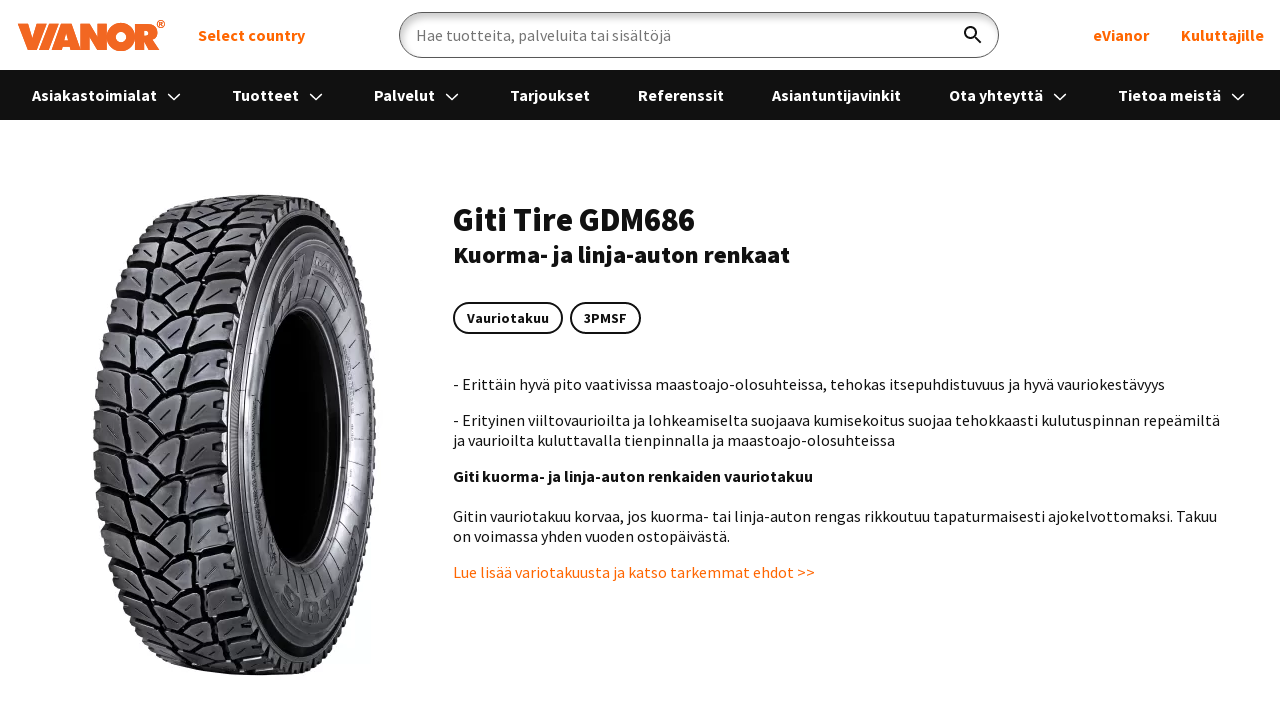

--- FILE ---
content_type: text/html; charset=utf-8
request_url: https://vianor.fi/yritysasiakkaat/tuotteet/kuorma-ja-linja-autot/giti-tire-gdm686/
body_size: 26333
content:
<!DOCTYPE html>
<html lang="fi">
  <head>
    <meta http-equiv="x-ua-compatible" content="IE=edge" />
    <meta http-equiv="Content-Type" content="text/html; charset=UTF-8" />
    <meta name="viewport" content="width=device-width, initial-scale=1">

    <title>Giti Tire GDM686 - Vianor</title>
    
    <meta name="robots" content="index,follow" />
    <meta name="author" content="Vianor Oy" />
    <meta name="description" content="Agressiivisesti kuvioitu vetorengas maanteille ja maastoon">
    <meta name="keywords" content="renkaat ja rengastuotteet yritysasiakkaille, rengasasiantuntijat">
    <meta name="generator" content="Crasman Stage" />
    <meta name="google-site-verification" content="dGceL6hEarvs6bT26BdaNwsGd2nrOOYxryKumy0aapg" />
    <meta name="SKYPE_TOOLBAR" content="SKYPE_TOOLBAR_PARSER_COMPATIBLE" />
    <meta name="token" content="A7fP96oLy18f5BMlWWgqhhHjG8z0CeWg19csy5O5CKk" />
    
    <link rel="preconnect" href="https://fonts.googleapis.com" crossorigin>
    <link rel="preconnect" href="https://fonts.gstatic.com" crossorigin>
    <link rel="dns-prefetch" href="https://ntgroup.studio.crasman.cloud">
    
    <link rel="dns-prefetch" href="https://policy.app.cookieinformation.com">
    <link rel="dns-prefetch" href="https://www.googletagmanager.com">
    <link rel="dns-prefetch" href="https://www.googleoptimize.com">
    <link rel="dns-prefetch" href="https://siteimproveanalytics.com">
    <link rel="dns-prefetch" href="https://www.google-analytics.com">
    <link rel="dns-prefetch" href="https://connect.facebook.net">
    <link rel="dns-prefetch" href="https://track.adform.net">
    <link rel="dns-prefetch" href="https://www.googleadservices.com">
    <link rel="dns-prefetch" href="https://s2.adform.net">
    
    <!-- Styles, fonts -->
    <link href="https://fonts.googleapis.com/css2?family=Source+Sans+Pro:ital,wght@0,400;0,600;0,700;0,900;1,400;1,600;1,700;1,900&display=swap" rel="stylesheet">
    <link href="//ntgroup.studio.crasman.cloud/pub/system/branches/master/css/b2b.css?r=1768434408245" rel="stylesheet" type="text/css" />

    <meta property="og:title" content="Giti Tire GDM686"/>
    <meta property="og:type" content="website"/>
    <meta property="og:url" content="https://vianor.fi/yritysasiakkaat/tuotteet/kuorma-ja-linja-autot/giti-tire-gdm686/"/>
    <meta property="og:image" content="https://ntgroup.studio.crasman.cloud/file/dl/c=system_640x/Kj7bpQ/UqeTEcWb4zksnZiqBwGYng/GT-radial-686.jpg"/>
    <meta property="og:description" content="Agressiivisesti kuvioitu vetorengas maanteille ja maastoon"/>

    

    <link rel="canonical" href="https://vianor.fi/yritysasiakkaat/tuotteet/kuorma-ja-linja-autot/giti-tire-gdm686/" />
    <link rel="shortcut icon" href="//ntgroup.studio.crasman.cloud/pub/web/vianor/images/favicon.ico" />

    <!-- Addsearch -->
    <meta name="addsearch-custom-field" content="site=b2b" data-type="keyword" />
<meta name="addsearch-custom-field" content="category=b2bProducts" data-type="keyword" />
<meta name="addsearch-custom-field" content="id=giti-tire-gdm686" data-type="keyword" />
<meta name="addsearch-custom-field" content="productName=Giti Tire GDM686" data-type="text" />
<meta name="addsearch-custom-field" content="productCategory=Kuorma- ja linja-auton renkaat;productCategory=Vetorenkaat" data-type="keyword" />
<meta name="addsearch-custom-field" content="productAttributes=Breakage guarantee:Vauriotakuu;productAttributes=3pmsf:3PMSF" data-type="keyword" />
<meta name="addsearch-custom-field" content="productThumbnail=https://ntgroup.studio.crasman.cloud/file/dl/c=system_150/Kj7bpQ/UqeTEcWb4zksnZiqBwGYng/GT-radial-686.jpg" data-type="keyword" />
    
    
    
    
      <!-- The initial config of Consent Mode -->
      <script type="text/javascript">
      window.dataLayer = window.dataLayer || [];
      function gtag() {
      dataLayer.push(arguments);
      }
      gtag('consent', 'default', {
      ad_storage: 'denied',
      ad_user_data: 'denied',
      ad_personalization: 'denied',
      analytics_storage: 'denied',
      wait_for_update: 1500,
      });
      gtag('set', 'ads_data_redaction', true);
      </script>
      <script src="https://policy.app.cookieinformation.com/uc.js" id="CookieConsent" data-culture="FI" data-gcm-version="2.0" type="text/javascript"></script>
      
    
    <!-- Analytics -->
    <script type="text/javascript">
      var dataLayer = dataLayer || [];
    </script>
    <!-- Google Tag Manager -->
<noscript><iframe src="//www.googletagmanager.com/ns.html?id=GTM-PZB8PR"
height="0" width="0" style="display:none;visibility:hidden"></iframe></noscript>
<script>(function(w,d,s,l,i){w[l]=w[l]||[];w[l].push({'gtm.start':
new Date().getTime(),event:'gtm.js'});var f=d.getElementsByTagName(s)[0],
j=d.createElement(s),dl=l!='dataLayer'?'&l='+l:'';j.async=true;j.src=
'//www.googletagmanager.com/gtm.js?id='+i+dl;f.parentNode.insertBefore(j,f);
})(window,document,'script','dataLayer','GTM-PZB8PR');</script>
<!-- End Google Tag Manager -->
    <!-- Google Tag Manager -->
<noscript><iframe src="//www.googletagmanager.com/ns.html?id=GTM-WJNZQCN"
height="0" width="0" style="display:none;visibility:hidden"></iframe></noscript>
<script>(function(w,d,s,l,i){w[l]=w[l]||[];w[l].push({'gtm.start':
new Date().getTime(),event:'gtm.js'});var f=d.getElementsByTagName(s)[0],
j=d.createElement(s),dl=l!='dataLayer'?'&l='+l:'';j.async=true;j.src=
'//www.googletagmanager.com/gtm.js?id='+i+dl;f.parentNode.insertBefore(j,f);
})(window,document,'script','dataLayer','GTM-WJNZQCN');</script>
<!-- End Google Tag Manager -->

    

    <!-- Site variables -->
    <script>
      var language = 'fi_FI';
      var _siteConfig = {"admin":false,"country":"FI","currency":"EUR","currencyDecimalFormat":"default","currencyDecimalSeparator":",","currencySign":"€","cartDisabled":false,"cartVersion":"timebooking","enableLegacyBrowserNotification":true,"googleMapsAPIKey":"AIzaSyCUWHk-sM8Oak-UrVA4_FOz2ce210no_18","intlTelInputUtils":"//ntgroup.studio.crasman.cloud/pub/system/vendor/intl-tel-input-utils.js?r=1768434408245","isSCS":true,"language":"fi_FI","recaptchaSiteKey":"6LfAqJEpAAAAADJN2Bg8e63yQZ4tCL-Ho9QVqe1R","studioUrl":"//ntgroup.studio.crasman.cloud/pub/"};
      var _loc = {"booked_notification__string":"Sinulla on palveluaikoja varattuna. Ole hyvä ja maksa tilaus %t% kuluessa.","booked_notification__template":"%minutes%min %seconds%s","cart_disabled_message":"Tuotteiden ja palveluiden ostaminen verkkokaupassa on väliaikaisesti suljettu huoltokatkon vuoksi.","close":"Sulje","currency":"€","currency_code":"EUR","decimals":2,"decimal_separator":",","form__validation_error":"Korjaa virheelliset kentät.","form__validation_error_field":"Kentän arvo on virheellinen.","form__required_error":"Kenttä on pakollinen.","form__email_error":"Sähköposti on virheellinen.","form__password":"Salasanan tulee sisältää vähintään 6 merkkiä.","form__password_confirmation":"Salasanasi eivät ole samoja.","form__phone_error":"Virheellinen puhelinnumero.","form__phone_too_short":"Puhelinnumero on liian lyhyt.","form__phone_too_long":"Puhelinnumero on liian pitkä.","form__min_length_error":"Vähintään %n% merkkiä vaaditaan.","form__zip_code_error":"Postinumeron tulee olla viisi numeroa","form__general_error":"Tapahtui odottamaton virhe. Yritä myöhemmin uudelleen.","legacy_browser_message":"Olemme lopettaneet Internet Explorer -selaimen tukemisen, joten kaikki sivustomme palvelut eivät välttämättä toimi oletetulla tavalla. Parhaan käyttökokemukseen saat uusilla selaimilla, kuten Google Chromella, Mozilla Firefoxilla tai Microsoft Edgellä.","outlets__geolocation__permission_denied":"Paikannustietojen käyttö on estetty selaimen asetuksista.","outlets__geolocation__position_unavailable":"Paikannustietoja ei saatavilla. Yritä myöhemmin uudelleen.","outlets__geolocation__timeout":"Paikannus epäonnistui. Yritä myöhemmin uudelleen.","outlets__geolocation__unknown_error":"Odottamaton virhe. Yritä myöhemmin uudelleen.","outlets__geolocation__unsupported_browser":"Selaimesi ei tue paikannusta.","product__including_installation":"%n%kpl asennettuna","products__price__installation":"%amount%kpl asennettuna %price%","select_option":"Valitse","select_no_results":"Ei tuloksia","selected_options":"%n% valintaa","service__tyre_hotel__outlet_full":"Palvelupisteen %outlet% rengashotelli on täynnä. Ole hyvä ja vaihda ostoskorisi palvelupiste toiseen.","service__unavailable":"Palvelupiste %outlet% ei tarjoa tätä palvelua.","timebooking__error__already_in_cart":"Palvelu on jo ostoskorissa.","tori__no_results":"Ei tuloksia","tyre_selector__search":"Hae","tyre_selector__tyre_width":"Leveys","tyre_selector__tyre_aspect":"Korkeus","tyre_selector__tyre_rim":"Vanne","tyre_selector__rim_bolt_pattern":"Pulttijako","tyre_selector__rim_diameter":"Koko","tyre_selector__rim_offset":"Offset/ET","tyre_selector__rim_width":"Leveys","vehicle_info__tyre__label":"Autosi rengaskoko","vehicle_info__tyre__disclaimer":"Automaattisesti haettu oletuskoko.  <strong> Autosi nykyiset renkaat voivat olla eri kokoiset kuin tässä haussa näytettävä oletuskoko. Tarkasta aina autosi nykyinen rengaskoko ennen tilausta. Huom. kesä- ja talvirengas voivat olla keskenään eri kokoiset, joten tarkista nimenomaan kyseisen kauden renkaat. </strong>","vehicle_info__rim__label":"Autosi vannekoko","vehicle_info__rim__disclaimer":"","vehicle_info__tyre_size_not_selected":"Rengaskokoa ei valittu","slider__go_to_slide":"Siirry diaan %n%","slider__next_slide":"Siirry seuraavaan diaan","slider__prev_slide":"Siirry edelliseen diaan","slider__first_slide_message":"Tämä on ensimmäinen dia","slider__last_slide_message":"Tämä on viimeinen dia","slider__slider_role_description":"Diaesitys","slider__item_role_description":"Dia","slider__page_of":"%page% / %total%"};
    </script>
    
    <!-- Other includes -->
    

    
     

    
  </head>

  
  <body class="page-SvNuZic8Tj6Gl03pR87KUw FI b2b" data-country="FI">
    <div style="position:absolute;left:-9999px;width:1px;height:1px;overflow:hidden;"><!DOCTYPE svg PUBLIC "-//W3C//DTD SVG 1.1//EN" "http://www.w3.org/Graphics/SVG/1.1/DTD/svg11.dtd"><svg xmlns="http://www.w3.org/2000/svg" xmlns:xlink="http://www.w3.org/1999/xlink"><defs/><symbol id="icon-info" viewBox="0 0 42 42"><circle cx="21" cy="21" r="19.5" stroke="currentColor" stroke-width="3"/><path d="m22.6963 31h-2.9566v-14.46h2.9566zm-3.1963-19.2239c0-.498.1438-.9185.4315-1.2615.2983-.3431.7352-.5146 1.3105-.5146.5754 0 1.0122.1715 1.3105.5146.2983.343.4475.7635.4475 1.2615s-.1492.9129-.4475 1.2449-.7351.498-1.3105.498c-.5753 0-1.0122-.166-1.3105-.498-.2877-.332-.4315-.7469-.4315-1.2449z" fill="currentColor"/></symbol><symbol id="icon-location" viewBox="0 0 44 44"><path fill-rule="evenodd" clip-rule="evenodd" d="M12.8119 5.73075C15.3873 3.46728 18.8106 2.22102 22.452 2.22102C26.0933 2.22102 29.5166 3.46728 32.092 5.73075C34.6663 7.99423 36.0845 11.0041 36.0845 14.2051C36.0845 18.6071 34.3417 21.486 31.93 25.4707C29.5942 29.328 28.0327 32.4942 22.452 39.788C16.8583 32.4762 15.2893 29.2941 12.975 25.4717C10.5622 21.487 8.8194 18.6081 8.8194 14.2051C8.8194 11.0041 10.2377 7.99473 12.8119 5.73075ZM10.9746 26.4072C12.9287 29.6356 15.5941 34.669 21.5231 42.1261L22.4515 43.2932L23.3798 42.1261C29.268 34.7202 32.0275 29.547 33.9295 26.4057C36.3989 22.3264 38.3496 19.1039 38.3496 14.2051C38.3496 10.4718 36.6957 6.96253 33.6933 4.32264C30.6903 1.68274 26.6977 0.229358 22.4515 0.229357C18.2046 0.229357 14.2127 1.68274 11.2097 4.32264C8.20663 6.96253 6.55332 10.4718 6.55332 14.2051C6.55332 19.1049 8.50455 22.3274 10.9746 26.4072Z" fill="currentColor"/><path d="M29.6035 14.85C29.6035 18.8484 26.341 22.1 22.3038 22.1C18.2667 22.1 15.0042 18.8484 15.0042 14.85C15.0042 10.8516 18.2667 7.60004 22.3038 7.60004C26.341 7.60004 29.6035 10.8516 29.6035 14.85Z" stroke="currentColor" stroke-width="2"/></symbol><symbol id="icon-snapskan" viewBox="0 0 94 94"><linearGradient id="a" gradientUnits="userSpaceOnUse" x1="54.5461" x2="36.2057" y1="8.80092" y2="8.80092"><stop offset="0" stop-color="#51b848"/><stop offset="1" stop-color="#1a1a1a"/></linearGradient><linearGradient id="b" gradientUnits="userSpaceOnUse" x1="54.7186" x2="45.1157" y1="13.5498" y2="13.0925"><stop offset="0" stop-color="#51b848"/><stop offset="1" stop-color="#51b848" stop-opacity=".01"/></linearGradient><linearGradient id="c" gradientUnits="userSpaceOnUse" x1="36.8034" x2="52.8372" y1="8.52029" y2="8.52029"><stop offset="0" stop-color="#51b848" stop-opacity=".01"/><stop offset="1" stop-color="#51b848"/></linearGradient><path clip-rule="evenodd" d="m20.4348 21.2716c1.3433-3.3112 3.3112-6.2769 5.8513-8.817 2.5401-2.54014 5.5058-4.50809 8.8171-5.85138 3.1924-1.29354 6.5617-1.95136 10.0166-1.95136 3.455 0 6.8243.65782 10.0167 1.95136 3.3112 1.34329 6.277 3.31124 8.8171 5.85138 2.54 2.5401 4.508 5.5058 5.8513 8.817 1.2935 3.1924 1.9514 6.5617 1.9514 10.0167s-.6579 6.8242-1.9514 10.0166c-1.3433 3.3113-3.3113 6.277-5.8513 8.8171-2.5401 2.5401-5.5059 4.5081-8.8171 5.8513-3.1924 1.2936-6.5617 1.9514-10.0167 1.9514-3.4549 0-6.8242-.6578-10.0166-1.9514-3.3113-1.3432-6.277-3.3112-8.8171-5.8513s-4.508-5.5058-5.8513-8.8171c-1.2936-3.1924-1.9514-6.5616-1.9514-10.0166s.6578-6.8243 1.9514-10.0167zm35.1467-.4477c-5.7795-5.7795-15.1466-5.7795-20.9261 0-5.7767 5.7794-5.7795 15.1466 0 20.926 5.7795 5.7795 15.1466 5.7795 20.9261 0 5.7794-5.7794 5.7794-15.1466 0-20.926z" fill="#1a1a1a" fill-rule="evenodd"/><path d="m45.1199 4.65186c-3.455 0-6.8243.65782-10.0167 1.95136-3.3112 1.34329-6.277 3.31124-8.8171 5.85138l8.3693 8.3693c5.7795-5.7795 15.1466-5.7795 20.9261 0l8.3693-8.3693c-2.5401-2.54014-5.5058-4.50809-8.8171-5.85138-3.1896-1.29354-6.5589-1.95136-10.0138-1.95136z" fill="url(#a)"/><path d="m65.6924 10.7161c-11.3627-11.362684-29.7818-11.362684-41.1445 0l20.5722 20.5723z" fill="url(#b)"/><path d="m24.5479 10.7161c11.0393-11.039299 29.522-10.458864 40.5613.5832l.5832-.5832c-11.3627-11.362684-29.7818-11.362684-41.1445 0z" fill="url(#c)"/><path d="m10.9015 75.3435c0 2.7308-2.16419 4.3919-5.78776 4.3919-1.86292 0-3.68438-.3427-4.795498-.9121v-3.3582c1.357108.5472 3.178568.9314 4.593728.9314 1.27419 0 1.98453-.3427 1.98453-.9508 0-1.8021-6.8408359-.7297-6.8408359-6.1111 0-2.5899 2.1254959-4.1681 5.6468059-4.1681 1.53677 0 3.19791.3427 4.41133.8707v3.3582c-1.29634-.5252-2.91326-.9094-4.04649-.9094-1.2963 0-2.00388.3649-2.00388.9508-.00277 1.7165 6.83807.8071 6.83807 5.9067z" fill="#262626"/><path d="m12.0957 69.5751h3.2781v1.053h.0801c.445-.749 1.6197-1.2548 2.7916-1.2548 2.2859 0 3.643 1.5782 3.643 4.251v5.9094h-3.4992v-5.4451c0-1.1747-.4257-1.6998-1.2742-1.6998-.9094 0-1.5368.7297-1.5368 2.0647v5.0802h-3.4826z" fill="#262626"/><path clip-rule="evenodd" d="m27.4771 69.3706c-2.529 0-4.2095 2.084-4.2095 5.2018 0 3.0984 1.6805 5.1631 4.2095 5.1603 1.1305 0 2.2057-.5666 2.6092-1.4179h.0608v1.2134h3.2781v-9.9558h-3.2781v1.0116h-.0608c-.4837-.7269-1.5174-1.2134-2.6092-1.2134zm.9094 3.0183c.9508 0 1.5588.8292 1.5588 2.1642s-.608 2.1669-1.5588 2.1642c-.973 0-1.5589-.8071-1.5589-2.1642 0-1.3737.5887-2.1642 1.5589-2.1642z" fill="#262626" fill-rule="evenodd"/><path clip-rule="evenodd" d="m38.406 69.5751h-3.2781v14.1018h3.4799v-5.1603h.0801c.4644.7269 1.4373 1.2134 2.3881 1.2134 2.529 0 4.2289-2.0841 4.2289-5.1797 0-3.0957-1.6999-5.1797-4.2289-5.1797-1.1332 0-2.1863.5666-2.5898 1.4179h-.0802zm1.78 2.811c.9702 0 1.5368.8098 1.5368 2.1863 0 1.3571-.5639 2.1476-1.5368 2.1449-.9508 0-1.5782-.8292-1.5782-2.1449 0-1.335.6274-2.1863 1.5782-2.1863z" fill="#262626" fill-rule="evenodd"/><path d="m57.1261 75.3435c0 2.7308-2.1642 4.3919-5.7878 4.3919-1.8629 0-3.6843-.3427-4.7954-.9121v-3.3582c1.3571.5472 3.1785.9314 4.5937.9314 1.2742 0 1.9845-.3427 1.9845-.9508 0-1.8021-6.8408-.7297-6.8408-6.1111 0-2.5899 2.1255-4.1681 5.6468-4.1681 1.5367 0 3.1979.3427 4.4113.8707v3.3582c-1.2963-.5252-2.9133-.9094-4.0465-.9094-1.2963 0-2.0039.3649-2.0039.9508-.0027 1.7165 6.8381.8071 6.8381 5.9067z" fill="#262626"/><path d="m62.5685 75.7885h-.7683v3.7452h-3.4799v-16.0891h3.4799v9.5937h.7075l2.1642-3.4605h3.9249l-3.0349 4.6739 3.502 5.282h-4.1073z" fill="#262626"/><path clip-rule="evenodd" d="m73.0103 69.3706c-2.529 0-4.2095 2.084-4.2095 5.2018 0 3.0984 1.6805 5.1631 4.2095 5.1603 1.1332 0 2.2084-.5666 2.612-1.4179h.0608v1.2134h3.2781v-9.9558h-3.2781v1.0116h-.0608c-.4865-.7269-1.5202-1.2134-2.612-1.2134zm.9121 3.0183c.9508 0 1.5589.8292 1.5589 2.1642s-.6081 2.1669-1.5589 2.1642c-.9729 0-1.5589-.8071-1.5589-2.1642 0-1.3737.5888-2.1642 1.5589-2.1642z" fill="#262626" fill-rule="evenodd"/><path d="m80.6611 69.5751h3.2781v1.053h.0802c.445-.749 1.6197-1.2548 2.7916-1.2548 2.2858 0 3.6429 1.5782 3.6429 4.251v5.9094h-3.502v-5.4451c0-1.1747-.4256-1.6998-1.2742-1.6998-.9093 0-1.5367.7297-1.5367 2.0647v5.0802h-3.4799z" fill="#262626"/><path clip-rule="evenodd" d="m92.118 69.5308c1.0061 0 1.8601-.8153 1.8601-1.838s-.854-1.8381-1.8601-1.8381c-1.0144 0-1.8602.8154-1.8602 1.8381s.8458 1.838 1.8602 1.838zm.0138-3.314c.8015 0 1.4621.6606 1.4621 1.476s-.6633 1.4759-1.4787 1.4759-1.4843-.6605-1.4843-1.4759c0-.8209.6772-1.476 1.5009-1.476zm.3842 1.5921.3759.7628h-.445l-.3317-.7158h-.3013v.7158h-.4146v-1.8242h.8458c.4091 0 .6219.1935.6219.539.0028.2598-.1271.445-.351.5224zm-.2847-.3096h-.4146v-.3925h.4229c.1299 0 .2156.0608.2156.199 0 .1244-.0774.1935-.2239.1935z" fill="#383838" fill-rule="evenodd"/><g fill="#51b848"><path clip-rule="evenodd" d="m3.98853 89.5086c0 .8181-.55556 1.3792-1.49807 1.3792h-2.227765v-4.6075h2.092325c.9674 0 1.48979.4173 1.48979 1.183 0 .4588-.18243.796-.53069.9922.43395.1714.67441.5169.67441 1.0531zm-2.67276-2.366v.9674h.95357c.36485 0 .54174-.163.54174-.4892 0-.3151-.17137-.4782-.54174-.4782zm1.07242 1.7524c.33997 0 .54174.2211.54174.5611 0 .3482-.2073.5694-.54174.5694h-1.07242v-1.1305z" fill-rule="evenodd"/><path d="m7.91936 89.2018-1.58928-2.9215h1.14428l.97292 1.9486.97292-1.9486h1.1498l-1.60033 2.9215v1.686h-1.05307v-1.686z"/><path d="m21.1138 86.2803v4.6075h-1.0448v-.7656l-1.8768-2.3466v3.1122h-1.0447v-4.6075h1.053l1.8685 2.3659v-2.3659z"/><path clip-rule="evenodd" d="m26.4903 86.2002c-1.3212 0-2.3936 1.0393-2.3936 2.3798 0 1.3488 1.0724 2.3881 2.3936 2.3853 1.3267 0 2.3798-1.0393 2.3798-2.3853 0-1.3405-1.0531-2.3798-2.3798-2.3798zm-.0028.9287c.7269 0 1.3019.5942 1.3019 1.4511 0 .8651-.575 1.4594-1.3019 1.4566-.7324 0-1.3129-.5943-1.3129-1.4566 0-.8569.5805-1.4511 1.3129-1.4511z" fill-rule="evenodd"/><path d="m33.5386 88.7568-.633.7269v1.4041h-1.0531v-4.6075h1.0531v1.8684l1.5948-1.8684h1.2162l-1.4511 1.6528 1.5174 2.9547h-1.183z"/><path d="m38.6318 86.2803h1.0531v4.6075h-1.0531z"/><path clip-rule="evenodd" d="m43.9359 89.9011h1.6722l.2764.9867h1.078l-1.3212-4.6075h-1.7386l-1.3129 4.6075h1.0725zm.8955-2.8359.5418 1.968h-1.2024l.5418-1.968z" fill-rule="evenodd"/><path d="m53.8315 86.2803v4.6075h-1.0447v-.7656l-1.8768-2.3466v3.1122h-1.0448v-4.6075h1.0531l1.8685 2.3659v-2.3659z"/><path d="m64.3594 87.209h-1.3543v3.6788h-1.0531v-3.6788h-1.3543v-.9287h3.759v.9287z"/><path d="m68.5053 89.2018-1.5893-2.9215h1.1443l.9729 1.9486.9729-1.9486h1.1499l-1.6004 2.9215v1.686h-1.0531v-1.686z"/><path clip-rule="evenodd" d="m75.0169 89.0719h.7518l.8431 1.8159h1.1304l-.948-1.9348c.5694-.1962.8955-.6412.8955-1.3073 0-.8762-.5611-1.3654-1.5755-1.3654h-2.1503v4.6075h1.053zm1.0531-.8624h-1.0531-.0027v-1.0392h1.0669c.3482 0 .55.1824.55.5168 0 .3207-.1879.5224-.5611.5224z" fill-rule="evenodd"/><path d="m81.7914 87.1898v.8706h1.5892v.9011h-1.5892v1.0199h2.3797v.9093h-3.4328v-4.6075h3.4328v.9094h-2.3797z"/><path d="m86.9053 90.3214.5417-.8375c.2156.293.8292.5749 1.4318.5749.4892 0 .7518-.1824.7518-.4367 0-.2681-.3207-.3206-.9011-.4892-.8375-.2433-1.6667-.5501-1.6667-1.4898 0-.9287.8099-1.4373 1.9016-1.4373.6855 0 1.335.2018 1.6667.5694l-.6136.7767c-.1244-.2156-.5804-.445-1.1249-.445-.4312 0-.7712.1437-.7656.4311.0055.3455.445.4644.9729.6026.7849.2101 1.5948.445 1.5948 1.3737 0 .9093-.7656 1.4566-1.8878 1.4566-.7048-.0028-1.5091-.2266-1.9016-.6495z"/></g></symbol><symbol id="icon-arrow-down" viewBox="0 0 47 47"><path d="m23.5187 31.3334c-.4737 0-.908-.1892-1.2633-.4919l-12.79081-12.2609c-.7106-.6812-.7106-1.7407 0-2.4219.71061-.6812 1.81601-.6812 2.52661 0l11.5275 11.0499 11.4881-11.0499c.7106-.6812 1.816-.6812 2.5266 0s.7106 1.7407 0 2.4219l-12.7908 12.223c-.3159.3406-.7896.5298-1.2239.5298z"/></symbol><symbol id="icon-arrow-next" viewBox="0 0 32 58"><path d="M2 2l27 27L2 56" stroke="currentColor" stroke-width="4"/></symbol><symbol id="icon-calendar" viewBox="0 0 94 94"><g clip-rule="evenodd" fill-rule="evenodd"><path d="m86.8209 86.7692c0 1.3293-1.081 2.4103-2.4103 2.4103h-74.71792c-1.32925 0-2.41025-1.081-2.41025-2.4103v-69.8974h79.53847zm-71.1026-79.53843c0-1.32926 1.081-2.41026 2.4103-2.41026h4.8205c1.3293 0 2.4103 1.081 2.4103 2.41026v4.82053h-9.6411zm53.0257 0c0-1.32926 1.081-2.41026 2.4102-2.41026h4.8205c1.3293 0 2.4103 1.081 2.4103 2.41026v4.82053h-9.641zm14.4615 4.82053v-4.82053c0-3.98777-3.243-7.23077-7.2308-7.23077h-4.8205c-3.9877 0-7.2307 3.243-7.2307 7.23077v4.82053h-33.7436v-4.82053c0-3.98777-3.243-7.23077-7.2308-7.23077h-4.8205c-3.9878 0-7.2308 3.243-7.2308 7.23077v4.82053h-8.43589v74.7179c0 3.9878 3.243 7.2308 7.23077 7.2308h74.71792c3.9878 0 7.2308-3.243 7.2308-7.2308v-74.7179z"/><path d="m31.3848 27.7185h31.3333v-4.8206h-31.3333z"/><path d="m60.3076 55.4365h15.6667v-18.6795h-15.6667zm0 24.7052h15.6667v-19.8847h-15.6667zm-21.6923-24.7052h16.8718v-18.6795h-16.8718zm0 24.7052h16.8718v-19.8847h-16.8718zm-20.4872-24.7052h15.6667v-18.6795h-15.6667zm0 24.7052h15.6667v-19.8847h-15.6667zm-4.8205 4.8205h67.4872v-53.0257h-67.4872z"/></g></symbol><symbol id="icon-campaign" viewBox="0 0 47 47"><path d="m16.0018 20.8571c4.4163 0 7.9994-3.5513 7.9994-7.9285 0-4.37726-3.5831-7.9286-7.9994-7.9286-4.4164 0-7.99944 3.55134-7.99944 7.9286 0 4.3772 3.58304 7.9285 7.99944 7.9285zm0-11.89281c2.2081 0 3.9997 1.77571 3.9997 3.96431s-1.7916 3.9643-3.9997 3.9643c-2.2082 0-3.9997-1.7757-3.9997-3.9643s1.7915-3.96431 3.9997-3.96431zm15.9988 17.17861c-4.4164 0-7.9994 3.5513-7.9994 7.9285 0 4.3773 3.583 7.9286 7.9994 7.9286 4.4163 0 7.9994-3.5513 7.9994-7.9286 0-4.3772-3.5831-7.9285-7.9994-7.9285zm0 11.8928c-2.2082 0-3.9997-1.7757-3.9997-3.9643s1.7915-3.9643 3.9997-3.9643 3.9997 1.7757 3.9997 3.9643-1.7915 3.9643-3.9997 3.9643zm7.8244-31.48302-27.0563 35.03442c-.1917.256-.4917.4129-.8083.4129h-2.95812c-.79994 0-1.2749-.8837-.83327-1.5444l27.09799-35.04265c.1917-.25603.4916-.41295.8083-.41295h2.9248c.7999 0 1.2749.89196.8249 1.55268z"/></symbol><symbol id="icon-car-service" viewBox="0 0 96 96"><path d="m88.64787 26.48747h-6.52637a4.10158 4.10158 0 0 0 -1.4375.25879c-2.09082-5.42774-5.749-14.26856-8.02832-16.06641-2.46191-1.94141-17.58887-3.47754-24.5293-3.917a1.80762 1.80762 0 0 0 -.252 0c-6.94043.43945-22.06738 1.97558-24.52832 3.917-2.28027 1.79785-5.93848 10.63867-8.0293 16.06641a4.111 4.111 0 0 0 -1.43847-.25879h-6.52529a4.12462 4.12462 0 0 0 -4.123 4.11718 4.21934 4.21934 0 0 0 .10645.93067l1.22455 5.30368a4.13632 4.13632 0 0 0 3.06446 3.083l3.72748.90905-1.31147 6.38-.041 23.28418a5.00549 5.00549 0 0 0 5 4.99219h10a5.00589 5.00589 0 0 0 5-5v-5h23.48236l20.82617 20.82622a9.9955 9.9955 0 0 0 14.15332-14.11817c-1.00012-1.00012-1.05694-1.04907-2.46191-2.45947v-22.12256l-1.368-6.77868 3.71859-.90686a4.14561 4.14561 0 0 0 3.08887-3.08985l1.22168-5.29492a4.11713 4.11713 0 0 0 -4.01367-5.05566zm-3.03125 48.51953a5.99556 5.99556 0 1 1 -8.543 8.41406l-25.59372-25.59375a16.33638 16.33638 0 0 1 -4.74609.77148c-10.54 0-15.2425-10.84838-14.84961-14.71191l8.6748 8.67578 10.60156-3.53418 3.53418-10.60058-8.67574-8.67579c2.07782-.2113 5.98316 1.00141 9.30078 3.76368a14.22 14.22 0 0 1 5.41114 11.08593c0 3.09485-1.15528 4.36609.34863 5.86719.74996.75 23.81445 23.81641 24.53707 24.53809zm-39.0874-39.08838a81.20068 81.20068 0 0 1 -19.897-2.82569c1.53223-4.02734 3.27246-8.18945 4.583-10.95507 13.20123-2.29993 20.2721-2.31647 33.56836 0 1.31055 2.7666 3.05176 6.92968 4.585 10.95605q-3.73755 1.01944-7.55615 1.6687c-3.91657-5.96118-10.885-9.03589-15.25147-9.03589-3.75836 0-5.19879 1.89313-6.76464 3.459zm-14.42231 2.53387a85.16078 85.16078 0 0 0 15.89545 1.50177c.66052 0 1.31989-.02087 1.97949-.03619l-1.9834 5.9483-6.35937 2.12012-10.32031-10.32227zm55.43451-2.5119c-.00976.04492-.04492.0791-.11425.09473l-5.55917 1.35632-1.95837.441.43548 1.93994 1.65534 8.04492v17.91637l-5.5293-5.53058c-2.50543-2.505-5.023-5.02253-7.144-7.14356h5.58252v-4h-9.58279c-.37854-.37848-.69928-.69909-.93487-.93457a20.49482 20.49482 0 0 0 .33887-3.52344 17.884 17.884 0 0 0 -1.05146-6.105 85.355 85.355 0 0 0 8.89716-2.16162 2.001 2.001 0 0 0 1.30176-2.60449c-1.90039-5.17285-4.34473-11.04-5.94532-14.26758a1.99793 1.99793 0 0 0 -1.41894-1.07617c-14.12805-2.67755-23.40491-2.58331-37.02832 0a1.9975 1.9975 0 0 0 -1.418 1.0752c-1.60254 3.22656-4.0459 9.09277-5.94434 14.26757a2.00089 2.00089 0 0 0 1.30079 2.60352c2.42913.73157 4.888 1.33935 7.36462 1.8504-1.44806 1.41046-2.93005 2.90729-2.93005 6.24628a14.53359 14.53359 0 0 0 .87884 4.62988h-7.6474v4h9.53211a19.71471 19.71471 0 0 0 9.832 8.42774h-14.45392v9a1.00068 1.00068 0 0 1 -1 1h-10a1.00068 1.00068 0 0 1 -1-1v-22.67088l1.65436-8.04376.43548-1.94062-1.97449-.44419-5.56652-1.35757a.12279.12279 0 0 1 -.09082-.09082l-1.22852-5.335a.12467.12467 0 0 1 .12305-.11718h6.52539a.12211.12211 0 0 1 .12207.12207 2.00019 2.00019 0 0 0 3.87793.68847c2.73144-7.44726 6.501-16.15918 7.89941-17.4375 1.5586-.78515 11.415-2.40527 22.22266-3.09765 10.80664.69238 20.66211 2.3125 22.22265 3.09668 1.39942 1.28226 5.16894 9.9932 7.89942 17.4385a2.00019 2.00019 0 0 0 3.87793-.68847.12191.12191 0 0 1 .12109-.12207h6.52637a.12623.12623 0 0 1 .11719.14941z"/></symbol><symbol id="icon-cart" viewBox="0 0 45.6 50"><path d="m41.8 21.4h-2.2v-13.1c0-3.3-2.7-6-6-6h-.2c-.4-1.3-1.7-2.3-3.3-2.3h-14.3c-1.6 0-2.9 1-3.4 2.4h-.2c-3.2 0-5.9 2.6-5.9 5.9v13.1h-2.6c-2.6 0-4.2 2.1-3.6 4.6l4.9 19.4c.6 2.5 3.3 4.6 5.9 4.6h23.8c2.6 0 5.3-2.1 5.9-4.6l4.8-19.4c.7-2.5-.9-4.6-3.6-4.6zm-25.8 19.5c0 1.3-1 2.3-2.3 2.3s-2.3-1-2.3-2.3v-11.4c0-1.3 1-2.3 2.3-2.3s2.3 1 2.3 2.3zm9.1 0c0 1.3-1 2.3-2.3 2.3s-2.3-1-2.3-2.3v-11.4c0-1.3 1-2.3 2.3-2.3s2.3 1 2.3 2.3zm9.1 0c0 1.3-1 2.3-2.3 2.3s-2.3-1-2.3-2.3v-11.4c0-1.3 1-2.3 2.3-2.3s2.3 1 2.3 2.3zm3.1-19.5h-28.6v-13.1c0-2 1.6-3.6 3.6-3.6h.2c.5 1.4 1.8 2.4 3.4 2.4h14.3c1.6 0 2.9-1 3.4-2.4h.2c2 0 3.6 1.6 3.6 3.6v13.1z"/></symbol><symbol id="icon-check-mark" viewBox="0 0 42 42"><path d="m17.1515 29.6465-7.80004-7.8449c-.46861-.4713-.46861-1.2354 0-1.7068l1.69704-1.7068c.4686-.4714 1.2284-.4714 1.697 0l5.2545 5.2846 11.2545-11.3191c.4686-.4713 1.2284-.4713 1.697 0l1.697 1.7068c.4687.4713.4687 1.2355 0 1.7068l-13.8 13.8794c-.4686.4713-1.2284.4713-1.697 0z"/></symbol><symbol id="icon-close" viewBox="0 0 47 47"><path d="m27.1822 23.9875 18.1413-18.10146c.902-.90256.902-2.30655 0-3.20912-.9021-.90256-2.3053-.90256-3.2073 0l-18.1413 18.15158-18.09107-18.15158c-.90205-.90256-2.30524-.90256-3.20729 0-.90205.90257-.90205 2.30656 0 3.20912l18.14126 18.15156-18.14126 18.1014c-.90205.9026-.90205 2.3066 0 3.2091.45102.4513 1.00228.6519 1.60364.6519.60137 0 1.15262-.2006 1.60365-.6519l18.14127-18.1515 18.0911 18.1515c.451.4513 1.0023.6519 1.6036.6519.6014 0 1.1526-.2006 1.6037-.6519.902-.9025.902-2.3065 0-3.2091z"/></symbol><symbol id="icon-content" viewBox="0 0 21 14"><g><rect height="2" rx="1" width="14" y="6"/><rect height="2" rx="1" width="14" x="7"/><rect height="2" rx="1" width="5" x="16" y="6"/><rect height="2" rx="1" width="5"/><rect height="2" rx="1" width="14" y="12"/></g></symbol><symbol id="icon-customer-service" viewBox="0 0 94 94"><path clip-rule="evenodd" d="m76.1303 88.2338h10.152v-8.7541l-9.9472-12.4345h-.2048zm-4.1939 0h-5.7388v-20.0847h5.7388zm-40.5019 0h30.5692v-19.3279l-15.7004 7.1802-14.8688-6.9247zm27.7203-25.3824.4387-3.9794c-4.2035 3.3599-8.824 4.8615-13.1504 4.8615-4.3408 0-8.9565-1.5088-13.1503-4.8615l.7592 6.8813 12.2682 5.7147 12.5165-5.7243zm-14.9436-25.8235-17.7395-1.4486c-.0578 5.922 2.0078 11.3692 5.2737 15.7173 3.801 4.7458 8.7082 8.2455 14.6977 8.2455 6.0305 0 10.9305-3.5455 14.7195-8.2769 3.2562-4.3456 5.2857-9.7422 5.2519-15.5943l-16.638 1.357c-1.8462.1518-3.7214.1518-5.5653 0zm25.8187-7.9876c-14.9026-5.0206-31.167-5.0206-46.0721 0-.0186 2.3614 1.4909 2.4631 10.5784 3.0752 2.646.1783 5.9346.3998 10.0149.733 1.6197.1325 3.2659.1325 4.8856 0l18.6216-1.5354c.6797-.0915 1.2774-.4627 1.6414-1.0532.2314-.376.3326-.7954.3302-1.2196zm-38.9112-19.98346c-2.2271 1.12556-3.9649 3.05866-4.8446 5.47856-1.2176 3.3442-1.7043 4.5129-1.8959 5.7281-.1559.9883-.1167 2.0074-.1167 4.2527 2.2392-.6965 4.512-1.275 6.7994-1.7619.8749-2.0125 1.3569-4.4156 1.3569-6.915 0-2.4585-.4579-4.8036-1.2991-6.78246zm21.1163-3.91185c-3.3792-1.26779-7.103-1.26779-10.4798 0l-6.6837 2.48498c1.0027 2.45123 1.5426 5.28323 1.5426 8.20933 0 2.0945-.2892 4.1481-.8195 6.0546 3.7094-.5496 7.4549-.8268 11.2005-.8268 3.3599 0 6.7174.2338 10.0532.6749-.5038-1.8631-.7761-3.8636-.7761-5.9027 0-3.0634.5953-6.01841 1.692-8.54677zm15.4786 9.39041c-.9954-2.7429-3.102-4.85189-5.7701-5.87625-.9545 2.06075-1.4775 4.55295-1.4775 7.18015 0 2.3934.4435 4.7 1.2533 6.6595 2.6971.5279 5.3725 1.1979 8.0093 2.0174 0-2.2553.0384-3.2757-.1192-4.2649-.1932-1.2128-.6811-2.3786-1.8958-5.7159zm-40.473 73.1464h-5.7388v-20.0847h5.7388zm-20.6366.552h10.704v-21.1886h-.7593l-9.9447 12.4345zm56.7688-25.3824h14.9797l12.1236 15.1556v14.423h-14.3458-14.1266-59.59354v-14.423l12.12354-15.1556h14.9774l-.981-8.9059c-3.9721-5.1821-6.257-11.5572-6.257-17.6913 0-.557.0206-1.0996.0412-1.6435.0048-.1269.0097-.2539.0142-.3811-.6267-.4749-1.1738-1.0654-1.6052-1.7619-1.0099-1.6318-1.2341-3.5648-.6556-5.3701 0-4.4768-.0777-6.1806.2218-7.8154.2686-1.4659.8405-2.8763 2.0438-6.181 1.6535-4.5481 5.4424-7.88872 10.152-8.96128l7.7948-2.92364c4.3288-1.622107 9.0987-1.622107 13.4251.00241l7.7972 2.92123c4.7121 1.07256 8.4986 4.41318 10.1544 8.96128 1.2141 3.3403 1.7861 4.7562 2.052 6.2275.2941 1.6276.2137 3.323.2137 7.7665.5784 1.8077.3543 3.7407-.658 5.3725-.6653 1.0725-1.5956 1.8992-2.6851 2.4223.0037.1711.0093.3423.015.5133.0094.2842.0188.568.0188.8509 0 6.1341-2.2849 12.5116-6.2595 17.6937zm-9.4077-17.8827 2.6127 3.2804c-2.9911 2.3837-6.5897 3.5744-10.1858 3.5744-3.5503 0-7.0982-1.1594-10.07-3.4829l2.5838-3.302c4.4493 3.4756 10.6413 3.4515 15.0593-.0699z" fill-rule="evenodd"/></symbol><symbol id="icon-error" viewBox="0 0 42 42"><circle cx="21" cy="21" r="19.5" transform="rotate(-180 21 21)" stroke="#FF2700" stroke-width="3"/><path d="M19.3037 11L22.2603 11L22.2603 25.46L19.3037 25.46L19.3037 11ZM22.5 30.2239C22.5 30.7219 22.3562 31.1424 22.0685 31.4854C21.7702 31.8285 21.3333 32 20.758 32C20.1826 32 19.7458 31.8285 19.4475 31.4854C19.1492 31.1424 19 30.7219 19 30.2239C19 29.7259 19.1492 29.311 19.4475 28.979C19.7458 28.647 20.1826 28.481 20.758 28.481C21.3333 28.481 21.7702 28.647 22.0685 28.979C22.3562 29.311 22.5 29.7259 22.5 30.2239Z"/></symbol><symbol id="icon-exclamation-mark" viewBox="0 0 42 42"><path d="M19.3037 11L22.2603 11L22.2603 25.46L19.3037 25.46L19.3037 11ZM22.5 30.2239C22.5 30.7219 22.3562 31.1424 22.0685 31.4854C21.7702 31.8285 21.3333 32 20.758 32C20.1826 32 19.7458 31.8285 19.4475 31.4854C19.1492 31.1424 19 30.7219 19 30.2239C19 29.7259 19.1492 29.311 19.4475 28.979C19.7458 28.647 20.1826 28.481 20.758 28.481C21.3333 28.481 21.7702 28.647 22.0685 28.979C22.3562 29.311 22.5 29.7259 22.5 30.2239Z"/></symbol><symbol id="icon-facebook" viewBox="0 0 7 13"><path d="m-379.5-512c-1.4 0-2.5 1.1-2.5 2.5v1.5h-2v2h2v7h2v-7h2.2l.5-2h-2.8v-1.5c0-.3.2-.5.5-.5h2.5v-2z" transform="translate(384 512)"/></symbol><symbol id="icon-gas-pump" viewBox="0 0 94 94"><path clip-rule="evenodd" d="m73.4922 5.72578 16.8187 16.83672c1.0782 1.0781 1.6891 2.5336 1.6891 4.0609v43.3766c0 6.9719-6.2352 12.5242-13.4406 11.3383-5.6602-.9344-9.5594-6.2531-9.5594-11.9852v-7.9781c0-4.7617-3.8633-8.625-8.625-8.625h-2.875v34.5h4.3125c.7906 0 1.4375.6469 1.4375 1.4375v2.875c0 .7906-.6469 1.4375-1.4375 1.4375h-60.375c-.790625 0-1.4375-.6469-1.4375-1.4375v-2.875c0-.7906.646875-1.4375 1.4375-1.4375h4.3125v-74.75c0-6.34297 5.157-11.5 11.5-11.5h28.75c6.343 0 11.5 5.15703 11.5 11.5v34.5h2.875c7.9422 0 14.375 6.4328 14.375 14.375v8.625c0 3.5039 3.1266 6.2711 6.7203 5.6781 2.8211-.4672 4.7797-3.1445 4.7797-6.0015v-31.3016h-2.875c-4.7617 0-8.625-3.8633-8.625-8.625v-14.6266l-5.3187-5.33668c-.5571-.55703-.5571-1.47344 0-2.03047l2.0304-2.03047c.557-.55703 1.4735-.55703 2.0305 0zm9.8828 26.89922h2.875v-6.0016l-5.75-5.75v8.8766c0 1.5812 1.2937 2.875 2.875 2.875zm-31.625 54.625h-40.25v-46h40.25zm-40.25-51.75h40.25v-23c0-3.1625-2.5875-5.75-5.75-5.75h-28.75c-3.1625 0-5.75 2.5875-5.75 5.75z" fill-rule="evenodd"/></symbol><symbol id="icon-ice" viewBox="0 0 36 32"><g><path d="m35.5055 30.7427-17.1581-29.766111c-.0501-.099718-.1754-.174495-.2756-.174495-.1252 0-.2254.074777-.2755.174495l-17.158141 29.766111c-.050097.0997-.050097.2244 0 .3241.050096.0997.17534.1745.275533.1745h34.316308c.1252 0 .2254-.0748.2755-.1745s.0501-.2244 0-.3241zm-34.04074-.1745 16.58204-28.76892 16.582 28.76892z"/><path d="m15.7927 15.037c-.0501-.1247-.1753-.2244-.3006-.2244-.1503 0-.2755.0748-.3256.1995l-.8016 2.0442-1.4778-2.2935c-.0501-.0998-.2004-.1746-.3006-.1496-.1252 0-.2254.0748-.2755.1745l-7.86522 13.8859c-.0501.0997-.0501.2243 0 .324.05009.0998.17534.1745.27553.1745h26.60139c.1252 0 .2254-.0747.2755-.1745.0501-.0997.0501-.2243 0-.324l-9.1677-16.1047c-.0751-.1246-.1753-.1745-.3256-.1745-.1253.025-.2505.0997-.2756.2244l-1.578 4.9361-.9017-1.4459c-.0752-.1247-.2004-.1745-.3257-.1496-.1252.0249-.2505.1246-.2755.2493l-1.2524 4.8363zm2.605 5.4845 4.5338 7.9775h-1.2274l-3.6821-6.4817zm.0501-.1994.3757-1.4958 5.4856 9.6727h-1.2273zm-3.0058-4.1633.8266 2.7672-1.1272-1.9694zm-.6763 1.7451.3006-.7978 1.3776 2.4182.8517 2.842c.0501.1496.1753.2493.3256.2493s.2756-.0997.3257-.2493l.0501-.1496 3.5568 6.2823h-1.2274l-5.8863-10.3707h.0751c.1002-.025.2004-.0997.2505-.2244zm-2.1291-2.3185 1.3526 2.0941 6.1369 10.7946h-1.2274l-6.7881-11.9663zm-6.13685 10.8445.62621-1.0969 1.77842 3.1411h-1.22737zm1.00193 2.0691h-1.22738l-.47591-.8226.62621-1.097zm-.30058-3.2907.62621-1.0969 2.47979 4.3876h-1.22737zm.70135-1.2465.62621-1.0969 3.18114 5.6341h-1.2274zm.70136-1.2215.62621-1.0969 3.88248 6.8556h-1.2274zm.70135-1.2465.62621-1.0969 4.58383 8.1021h-1.2273zm.70134-1.2465.6262-1.0969 5.2852 9.3237h-1.2273zm.7014-1.2216.6262-1.0969 5.9865 10.5702h-1.2273zm.7013-1.2464.6262-1.097 6.688 11.8167h-1.2274zm-5.68596 10.0466.37573.6731h-.7765zm22.81906.6731h-1.2274l-6.2621-11.0189.4509-1.3961zm-6.9885-12.5895.4509-1.396 7.9403 13.9855h-1.2273zm.7515-2.3683 8.4914 14.9578h-.7014l-8.0405-14.185zm-1.8536 5.1355c.1252-.0249.2254-.0997.2755-.2243l.2505-.7729 6.1369 10.8195h-1.2274l-5.5858-9.8223c.0751 0 .1002.0249.1503 0zm-1.1773-1.5456.0251.0249 6.4374 11.3181h-1.2524l-5.6109-9.8722z"/></g></symbol><symbol id="icon-instagram" viewBox="0 0 51 51"><path d="m45.9 0h-40.8c-2.8 0-5.1 2.3-5.1 5.1v40.8c0 2.8 2.3 5.1 5.1 5.1h40.8c2.8 0 5.1-2.3 5.1-5.1v-40.8c0-2.8-2.3-5.1-5.1-5.1zm-20.4 15.3c5.6 0 10.2 4.6 10.2 10.2s-4.6 10.2-10.2 10.2-10.2-4.6-10.2-10.2 4.6-10.2 10.2-10.2zm-19.1 30.6c-.8 0-1.3-.5-1.3-1.3v-21.7h5.4c-.3.8-.3 1.8-.3 2.5 0 8.4 6.9 15.3 15.3 15.3s15.3-6.9 15.3-15.3c0-.8 0-1.8-.3-2.5h5.4v21.7c0 .8-.5 1.3-1.3 1.3zm39.5-34.4c0 .8-.5 1.3-1.3 1.3h-5.1c-.8 0-1.3-.5-1.3-1.3v-5.1c0-.8.5-1.3 1.3-1.3h5.1c.8 0 1.3.5 1.3 1.3z"/></symbol><symbol id="icon-linkedin" viewBox="0 0 24 24"><path d="m4.98 3.5c0 1.381-1.11 2.5-2.48 2.5s-2.48-1.119-2.48-2.5c0-1.38 1.11-2.5 2.48-2.5s2.48 1.12 2.48 2.5zm.02 4.5h-5v16h5zm7.982 0h-4.968v16h4.969v-8.399c0-4.67 6.029-5.052 6.029 0v8.399h4.988v-10.131c0-7.88-8.922-7.593-11.018-3.714z"/></symbol><symbol id="icon-loader" viewBox="0 0 50 50"><path d="m25.251 6.461c-10.318 0-18.683 8.365-18.683 18.683h4.068c0-8.071 6.543-14.615 14.615-14.615z"/></symbol><symbol id="icon-locate" viewBox="0 0 24 24"><path d="M12 8c-2.21 0-4 1.79-4 4s1.79 4 4 4 4-1.79 4-4-1.79-4-4-4zm8.94 3c-.46-4.17-3.77-7.48-7.94-7.94V1h-2v2.06C6.83 3.52 3.52 6.83 3.06 11H1v2h2.06c.46 4.17 3.77 7.48 7.94 7.94V23h2v-2.06c4.17-.46 7.48-3.77 7.94-7.94H23v-2h-2.06zM12 19c-3.87 0-7-3.13-7-7s3.13-7 7-7 7 3.13 7 7-3.13 7-7 7z"/></symbol><symbol id="icon-menu" viewBox="0 0 100 100"><path clip-rule="evenodd" d="m85.5 78.5h-70c-2.8 0-5-2.2-5-5v-2c0-2.8 2.2-5 5-5h70c2.8 0 5 2.2 5 5v2c0 2.8-2.2 5-5 5zm0-22h-70c-2.8 0-5-2.2-5-5v-2c0-2.8 2.2-5 5-5h70c2.8 0 5 2.2 5 5v2c0 2.8-2.2 5-5 5zm0-22h-70c-2.8 0-5-2.2-5-5v-2c0-2.8 2.2-5 5-5h70c2.8 0 5 2.2 5 5v2c0 2.8-2.2 5-5 5z" fill-rule="evenodd"/></symbol><symbol id="icon-minus" viewBox="0 0 32 4"><path d="m31.5 1.99528c-.0001.40074-.3028.70354-.7035.70378-13.6729-.01502-13.9029-.0138-14.9553-.00825-.932.00491-2.5089.01323-14.63839.01668-.19434.00006-.352116-.07038-.49227-.21054-.140154-.14015-.210595-.29793-.21054-.49226.000114-.40073.302807-.70352.70348-.70378 11.30882.01242 13.18412.00914 16.54742.00326 2.3595-.00412 5.4513-.00953 13.0463-.01169.4006-.00011.7029.30221.7028.7028z"/></symbol><symbol id="icon-plus" viewBox="0 0 32 32"><path d="m17.2035 16.6841-.5004-.0005-.0001.5004-.0039 13.6122c-.0001.4008-.303.7037-.7038.7038-.1943.0001-.3521-.0704-.4923-.2105-.1401-.1402-.2105-.2979-.2105-.4922v-.0001l.0227-13.5927.0008-.501-.501.0001-13.61219.0039c-.19434.0001-.352116-.0704-.492269-.2105-.140156-.1402-.210596-.298-.210541-.4923.000114-.4007.302727-.7034.70332-.7038h.00046l13.59272.015.5004.0005.0001-.5004.0039-13.61222c.0001-.400824.303-.703666.7038-.70378.4004-.000114.7026.30186.7028.70211v.0007l-.0227 13.59269-.0008.501.501-.0001 13.6122-.0039c.4006-.0001.7029.3022.7028.7028-.0001.4007-.3027.7034-.7033.7038-.0002 0-.0003 0-.0005 0z"/></symbol><symbol id="icon-question-mark" viewBox="0 0 42 42"><path fill-rule="evenodd" clip-rule="evenodd" d="M21 39C30.9411 39 39 30.9411 39 21C39 11.0589 30.9411 3 21 3C11.0589 3 3 11.0589 3 21C3 30.9411 11.0589 39 21 39ZM21 42C32.598 42 42 32.598 42 21C42 9.40202 32.598 0 21 0C9.40202 0 0 9.40202 0 21C0 32.598 9.40202 42 21 42Z"/><path d="M19.2295 25.9941C19.249 24.832 19.3809 23.9141 19.625 23.2402C19.8691 22.5664 20.3672 21.8193 21.1191 20.999L23.0381 19.0215C23.8584 18.0938 24.2686 17.0977 24.2686 16.0332C24.2686 15.0078 24 14.207 23.4629 13.6309C22.9258 13.0449 22.1445 12.752 21.1191 12.752C20.123 12.752 19.3223 13.0156 18.7168 13.543C18.1113 14.0703 17.8086 14.7783 17.8086 15.667H15.0986C15.1182 14.085 15.6797 12.8105 16.7832 11.8438C17.8965 10.8672 19.3418 10.3789 21.1191 10.3789C22.9648 10.3789 24.4004 10.877 25.4258 11.873C26.4609 12.8594 26.9785 14.2168 26.9785 15.9453C26.9785 17.6543 26.1875 19.3389 24.6055 20.999L23.0088 22.5811C22.2959 23.3721 21.9395 24.5098 21.9395 25.9941H19.2295ZM19.1123 30.6377C19.1123 30.1982 19.2441 29.832 19.5078 29.5391C19.7812 29.2363 20.1816 29.085 20.709 29.085C21.2363 29.085 21.6367 29.2363 21.9102 29.5391C22.1836 29.832 22.3203 30.1982 22.3203 30.6377C22.3203 31.0771 22.1836 31.4434 21.9102 31.7363C21.6367 32.0195 21.2363 32.1611 20.709 32.1611C20.1816 32.1611 19.7812 32.0195 19.5078 31.7363C19.2441 31.4434 19.1123 31.0771 19.1123 30.6377Z"/></symbol><symbol id="icon-raincloud" viewBox="0 0 94 94"><path clip-rule="evenodd" d="m70.7367 22.7224c6.199 0 11.9698 2.1865 16.2527 6.1539l.4959.4749c4.0593 4.0134 6.2901 9.4054 6.3118 15.2143 0 5.5228-1.9837 10.8878-5.5678 15.1257-3.4039 4.035-8.0475 6.7626-13.0969 7.777l-15.7118 21.4374c-.6312.8566-1.6681 1.3525-2.8177 1.3525-.6763 0-1.4202-.248-2.0063-.6763-.7438-.541-1.2172-1.3074-1.3299-2.164-.1127-.8115.1352-1.6681.6537-2.3894l12.4657-16.9291h-7.9122l-8.3406 11.271c-.6086.8341-1.6455 1.3075-2.8177 1.3075-.6988 0-1.3751-.2029-1.9386-.6087-.7214-.5184-1.2173-1.2849-1.3525-2.164-.1578-.8791.0676-1.7583.6086-2.5022l5.4101-7.281h-7.8221l-15.1933 20.6935c-.4959.6537-1.3976 1.4427-3.0206 1.4427-.3381 0-1.2398-.0676-2.0288-.6312-.7439-.541-1.2172-1.33-1.33-2.2091-.1127-.8341.1353-1.6681.6538-2.3894l12.4657-16.9291h-7.9123l-8.363 11.271c-.6087.8341-1.6456 1.3075-2.8178 1.3075-.6988 0-1.375-.2029-1.9386-.6087-.7213-.5184-1.2173-1.2849-1.3525-2.164-.1353-.8791.0676-1.7808.6086-2.5022l5.4552-7.3036c-9.58035-.7664-17.4475-9.3323-17.4475-19.3861 0-4.6887 1.75827-9.2872 4.95923-12.939 2.79521-3.201 6.42447-5.3876 10.36927-6.2893.1353-7.0781 2.9981-13.5702 8.1377-18.3491 5.1396-4.77891 12.0149-7.41632 19.3861-7.41632 7.0782 0 13.3448 2.02878 18.1463 5.88346 4.1026 3.31366 7.0105 7.82206 8.4757 13.11946zm12.9113 33.0942c2.6767-3.1649 4.1491-7.1602 4.1492-11.2287-.0165-4.4003-1.7484-8.3986-4.8869-11.3115l-.4586-.4087c-3.1086-2.6655-7.2305-4.1453-11.715-4.1453h-5.8281l-1.2171-4.4005c-1.1364-4.1086-3.3509-7.5377-6.4491-10.0402-3.6903-2.9626-8.6259-4.56222-14.3901-4.56222-5.8671 0-11.2804 2.07242-15.3005 5.81032-3.9319 3.6561-6.1198 8.5966-6.2244 14.0698l-.0896 4.6894-4.5723 1.0451c-2.7125.62-5.2275 2.1427-7.19426 4.395-2.24722 2.5638-3.47124 5.7593-3.47124 8.9841 0 6.8899 5.43 12.8856 11.926 13.4052l4.6218.3698.2885-.3889h22.8008l-.0166.0226h9.8125l.0167-.0226h16.1786l.0405-.0552 2.2818-.4584c3.7468-.7527 7.1812-2.7863 9.6974-5.7691z" fill-rule="evenodd"/></symbol><symbol id="icon-search" viewBox="0 0 24 24"><path d="M15.5 14h-.79l-.28-.27C15.41 12.59 16 11.11 16 9.5 16 5.91 13.09 3 9.5 3S3 5.91 3 9.5 5.91 16 9.5 16c1.61 0 3.09-.59 4.23-1.57l.27.28v.79l5 4.99L20.49 19l-4.99-5zm-6 0C7.01 14 5 11.99 5 9.5S7.01 5 9.5 5 14 7.01 14 9.5 11.99 14 9.5 14z"/></symbol><symbol id="icon-snow" viewBox="0 0 33 32"><g><path d="m32.4489 30.6775-11.2071-23.50148c-.0461-.11476-.1614-.18361-.2767-.18361s-.2306.06885-.2767.18361l-1.0377 2.50161-3.6435-8.56059c-.0461-.11475-.1614-.206549-.2767-.183598-.1153 0-.2306.068848-.2767.183598l-7.07939 17.32776-1.77561-2.4787c-.06918-.0918-.16142-.1377-.27672-.1147-.1153.0229-.20754.0918-.25366.1836l-5.76496 14.6654c-.04612.0918-.023061.2066.023059.2754.04612.0918.161419.1377.253658.1377h31.592023c.1153 0 .2075-.0459.2536-.1377.0462-.0918.0692-.2065.0231-.2983zm-31.43059-.1836 5.39601-13.7245 1.77561 2.4786c.06918.0918.16142.1377.27672.1148.1153-.023.20754-.0918.25366-.1836l7.01019-17.14413 3.6435 8.56063c.0461.1147.1614.1836.2767.1836.1383.0229.2306-.0689.2767-.1836l1.0608-2.54756 10.6997 22.44576z"/><path d="m20.5961 15.1858c.0922-.2295 0-.482-.2306-.5738s-.4843 0-.5765.2295l-.5535 1.2164-.3228-1.1016c-.0692-.2295-.3228-.3672-.5534-.2984-.2306.0689-.369.3213-.2998.5509l.6226 2.0885-.9685 2.1344c-.1614-.0459-.3459-.0689-.5073-.0689-.1845 0-.369.023-.5304.0689l-1.4297-2.4328.4151-2.2262c.0461-.2295-.1153-.459-.3459-.5049s-.4612.1147-.5074.3442l-.2306 1.2394-.5765-.9869c-.1153-.2066-.392-.2754-.5995-.1607-.2076.1148-.2767.3902-.1614.5967l.6226 1.0787-1.153-.3213c-.2306-.0688-.4843.0689-.5304.2984-.0692.2295.0692.4819.2998.5278l2.0293.5509 1.4066 2.4327c-.2998.2754-.5304.6656-.6226 1.1017h-2.4443l-1.4989-1.5148c-.1615-.1836-.4382-.1836-.6227 0-.1844.1607-.1844.4361 0 .6197l.8763.918h-.9224c-.2075 0-.4381.1836-.4381.4361 0 .2524.1845.436.4381.436h1.13l-.9455 1.1017c-.1614.1836-.1384.459.0461.6196.1845.1607.4612.1377.6226-.0459l1.4067-1.6524h2.329c.0923.5278.3921.9639.7841 1.2623l-1.0377 2.295-2.0523.6426c-.2306.0689-.369.3214-.2998.5509s.3228.3672.5534.2983l1.3144-.4131-.5765 1.2852c-.0922.2295 0 .482.2306.5738s.4843 0 .5765-.2295l.4151-.941.3228 1.1017c.0462.1836.2306.3213.4151.3213.0461 0 .0923 0 .1153-.023.2306-.0688.369-.3213.2998-.5508l-.5534-2.1115 1.1068-2.4786c.1153.0229.2306.0229.3229.0229.2536 0 .5073-.0459.7379-.1606l1.1991 2.0426-.4151 2.2262c-.0461.2295.1153.459.3459.5049s.4612-.1147.5073-.3442l.2306-1.2164.7379 1.2622c.1153.2066.3921.2755.5996.1607s.2767-.3902.1614-.5967l-.784-1.3541 1.153.3213c.2306.0689.4842-.0688.5304-.2983.0691-.2296-.0692-.482-.2998-.5279l-2.0293-.5508-1.2452-2.1115c.2306-.2524.392-.5967.4612-.941h2.2598l1.4528 1.4918c.1614.1836.4381.1836.6226 0 .1845-.1606.1845-.436 0-.6196l-.8532-.8722h1.3375c.2536 0 .4381-.2065.4381-.436 0-.2525-.1845-.4361-.4381-.4361h-1.6142l.9685-1.1246c.1614-.1836.1384-.459-.0461-.6196-.1845-.1607-.4612-.1377-.6226.0459l-1.4528 1.6983h-2.0754c-.0922-.4361-.3228-.8492-.6226-1.1246l.9224-2.0196 2.0523-.6426c.2306-.0689.369-.3213.2998-.5509-.0692-.2295-.3228-.3672-.5534-.2983l-1.3145.4131z"/></g></symbol><symbol id="icon-sound-level" viewBox="0 0 94 94"><g><path d="m70.6448 47.9935c0-15.5662-6.09-30.135-17.1675-41.08121-1.2337-1.23375-3.2287-1.2075-4.4625.02625-1.2337 1.23375-1.2075 3.22876.0263 4.46246 9.87 9.7388 15.2775 22.7325 15.2775 36.5925s-5.4338 26.8538-15.2775 36.5925c-1.2338 1.2338-1.26 3.2288-.0263 4.4625.6038.63 1.4175.945 2.2313.945.7875 0 1.6012-.315 2.205-.9187 11.1037-10.92 17.1937-25.515 17.1937-41.0813z"/><path d="m54.2124 47.9936c0-11.4188-4.3575-22.1288-12.285-30.1613-1.2337-1.2337-3.2287-1.26-4.4625-.0262-1.2337 1.2337-1.26 3.2287-.0262 4.4625 6.7462 6.8512 10.4737 15.9862 10.4737 25.7512s-3.7275 18.9-10.4737 25.7513c-1.2338 1.2337-1.2075 3.2287.0262 4.4625.6038.6037 1.4175.9187 2.205.9187.8138 0 1.6275-.315 2.2313-.945 7.9275-8.085 12.3112-18.795 12.3112-30.2137z"/><path d="m28.6452 28.6998c-1.2338-1.2338-3.2288-1.26-4.4625-.0263-1.2338 1.2338-1.26 3.2288-.0263 4.4625 3.885 3.9375 6.0375 9.2138 6.0375 14.8575 0 5.6175-2.1525 10.8938-6.0375 14.8575-1.2337 1.2338-1.2075 3.2288.0263 4.4625.6037.6038 1.4175.9188 2.205.9188.8137 0 1.6275-.315 2.2312-.945 5.0663-5.145 7.8488-11.97 7.8488-19.2675.0262-7.3238-2.7563-14.175-7.8225-19.32z"/></g></symbol><symbol id="icon-star" viewBox="0 0 22 20"><path d="m99 17.5-6.4656378 3.3991869 1.234827-7.1995934-5.2308109-5.09878044 7.2288028-1.05040653 3.2328189-6.55040653 3.232819 6.55040653 7.228803 1.05040653-5.230811 5.09878044 1.234827 7.1995934z" fill-rule="evenodd" transform="translate(-88 -1)"/></symbol><symbol id="icon-tyre-service" viewBox="0 0 96 96"><path d="m89.41933 74.9743-.01465-.01367-.03223.03271-.001-.00048c-.46137-.567-3.5752-3.6413-4.10993-4.176a44.118 44.118 0 1 0 -13.99984 14.27014l4.00824 4.00843a9.99515 9.99515 0 0 0 14.14941-14.12113zm-41.75195 13.00244a40.05341 40.05341 0 1 1 34.66815-20.08612l-11.22681-11.22762a25.01423 25.01423 0 1 0 -13.86639 14.40408l-2.88471-2.88483 14.00965 14.01019a39.75774 39.75774 0 0 1 -20.69989 5.7843zm1.26855-58.05374c-3.74371 0-5.17657 1.87042-6.76465 3.4585l10.32129 10.32229-2.11914 6.35889-6.35937 2.12012-10.32227-10.3228c-1.584 1.5846-3.459 3.01563-3.459 6.76514 0 6.34131 6.48339 18.16992 18.876 18.16992a18.15463 18.15463 0 0 0 3.51758-.34424l1.49927 1.49933a21.1269 21.1269 0 1 1 13.78836-14.48207l-1.147-1.14708a20.48854 20.48854 0 0 0 .33886-3.523c-.00001-12.39255-11.82911-18.875-18.16993-18.875zm37.64063 56.34427a5.99553 5.99553 0 0 1 -8.49414-.01562l-24.22754-24.22852a16.30907 16.30907 0 0 1 -4.7461.772c-10.5639 0-15.24188-10.87488-14.85058-14.71191l8.6758 8.67578 10.60156-3.53418 3.5332-10.60107-8.6748-8.67579c2.13513-.20507 6.01849 1.0318 9.30078 3.76465a14.21811 14.21811 0 0 1 5.41111 11.08539c0 3.16919-1.16345 4.3551.34668 5.86524l11.33594 11.33645c5.69141 5.69141 11.457 11.458 11.78809 11.78906a6.00315 6.00315 0 0 1 0 8.47852z"/></symbol><symbol id="icon-tyre-v2" viewBox="0 0 47 47"><path clip-rule="evenodd" d="m38.1093 31.9586 4.3054 1.4569c1.3682-2.6001 2.2162-5.5139 2.4052-8.6038l-4.0196.8048-.4188-2.0949 4.4606-.8924c-.126-3.0981-.9134-6.0259-2.2256-8.6504l-3.076 2.7038-1.4102-1.605 3.4107-2.9978c-1.6132-2.53936-3.7443-4.71713-6.2476-6.3805l-1.311 3.87614-2.0238-.68471 1.4557-4.30539c-2.6-1.36826-5.5127-2.21627-8.6026-2.40407l.8037 4.01844-2.095.41876-.8912-4.45936c-3.0981.12481-6.027.91217-8.6504 2.22443l2.7027 3.07594-1.6051 1.41025-2.9978-3.41072c-2.53816 1.61321-4.71593 3.74432-6.38046 6.24749l3.87613 1.3111-.68354 2.0238-4.30539-1.4569c-1.36826 2.6001-2.21743 5.5139-2.40523 8.6038l4.0196-.8037.41876 2.095-4.46053.8923c.12481 3.097.91334 6.0259 2.2256 8.6493l3.07594-2.7027 1.41025 1.6039-3.41072 2.999c1.61321 2.5393 3.74316 4.7171 6.24639 6.3805l1.3122-3.8762 2.0238.6836-1.4569 4.3065c2.6001 1.3683 5.5139 2.2163 8.6038 2.4041l-.8037-4.0196 2.095-.4176.8912 4.4594c3.0981-.1249 6.0259-.9134 8.6504-2.2256l-2.7038-3.076 1.605-1.4102 2.9978 3.4119c2.5394-1.6133 4.7171-3.7444 6.3817-6.2476l-3.8773-1.3111zm-38.1093-8.458c0-12.9582 10.5413-23.5006 23.4994-23.5006 12.9582 0 23.5006 10.5424 23.5006 23.5006 0 12.957-10.5424 23.4994-23.5006 23.4994-12.9581 0-23.4994-10.5424-23.4994-23.4994zm12.2845.0003c0 6.1834 5.031 11.2155 11.2155 11.2155s11.2155-5.0321 11.2155-11.2155c0-6.1845-5.031-11.2166-11.2155-11.2166s-11.2155 5.0321-11.2155 11.2166zm-2.1369 0c0-7.3626 5.9897-13.3524 13.3524-13.3524s13.3524 5.9898 13.3524 13.3524c0 7.3615-5.9897 13.3513-13.3524 13.3513s-13.3524-5.9898-13.3524-13.3513z" fill-rule="evenodd"/></symbol><symbol id="icon-tyre" viewBox="0 0 32 32"><g clip-rule="evenodd" fill-rule="evenodd"><path d="m15.9244 30.6665c-8.08722-.0418-14.63258-6.655-14.59078-14.7422.04144-8.08684 6.65463-14.63257 14.74178-14.59077 8.0872.0418 14.6326 6.655 14.5912 14.74217-.0418 8.0868-6.655 14.6326-14.7422 14.5908zm.1581-30.66628418c-8.82257-.04545442-16.0367382 7.09489418-16.08219263 15.91738418-.04545447 8.8222 7.09489263 16.0367 15.91709263 16.0822 8.8225.0454 16.037-7.0949 16.0825-15.9174.0454-8.8222-7.0953-16.0367297-15.9174-16.08218418z"/><path d="m15.9587 24c-4.411-.0229-7.98137-3.6298-7.95851-8.0412.02248-4.4111 3.62971-7.98144 8.04121-7.95858 4.4111.02286 7.9814 3.62978 7.9586 8.04088-.0229 4.4114-3.6298 7.9818-8.0413 7.9589zm.0893-17.33313c-5.1464-.0265-9.35465 4.13843-9.38116 9.28523-.0265 5.1464 4.13876 9.3547 9.28486 9.3812 5.1468.0265 9.3551-4.1388 9.3816-9.2852.0265-5.1465-4.1388-9.35472-9.2853-9.38123z"/></g></symbol><symbol id="icon-youtube" viewBox="0 0 576 512"><path d="M549.655 124.083c-6.281-23.65-24.787-42.276-48.284-48.597C458.781 64 288 64 288 64S117.22 64 74.629 75.486c-23.497 6.322-42.003 24.947-48.284 48.597-11.412 42.867-11.412 132.305-11.412 132.305s0 89.438 11.412 132.305c6.281 23.65 24.787 41.5 48.284 47.821C117.22 448 288 448 288 448s170.78 0 213.371-11.486c23.497-6.321 42.003-24.171 48.284-47.821 11.412-42.867 11.412-132.305 11.412-132.305s0-89.438-11.412-132.305zm-317.51 213.508V175.185l142.739 81.205-142.739 81.201z"/></symbol></svg></div>
    
  

<style> #cookie-information-template-wrapper #coi-banner-categories { display: none!important; } </style>
   
<header id="site-header" class="site-header centered-search nocontent" data-addsearch="exclude">
  <div class="site-header__notifications">
<script id="template-header-notification" type="template/x-mustache"><div class="notification-bar notification-bar--{{type}}{{#closable}} notification-bar--closable{{/closable}}" data-notification="{{type}}" data-notification-id="{{id}}" data-notification-expires="{{expires}}">
  <div class="notification-bar__container">
    <div class="notification-bar__content">{{{content}}}</div>
    {{#closable}}
      <button class="button notification-bar__close" data-notification-close aria-label="Sulje ilmoitus">&#215;</button>
    {{/closable}}
  </div>
</div></script>
<div id="header-notifications" class="header-notifications">
  
</div></div>
  
  
  
  <div id="site-header-content" class="site-header__content">
    <div class="site-header__content-wrapper">
      
        <button class="button site-header__mobile-toggle" type="button" data-site-navigation="toggle" aria-controls="site-navigation" aria-expanded="false" aria-label="Avaa valikko">
          <svg class="icon-svg icon-menu" focusable="false" aria-hidden="true"><use xlink:href="#icon-menu"></use></svg>
        </button>
      
      <a id="header-link-front-page" href="/yritysasiakkaat/" class="site-header__logo"><img src="//ntgroup.studio.crasman.cloud/pub/system/branches/master/img/vianor-logo.svg?r=1768434408245" alt="Vianor Etusivu" /></a>
      <a id="link_change_country" href="http://www.vianor.com" class="site-header__link site-header__link--change-country">Select country</a>
      <div class="site-header__spacer"></div>
      
      
<div id="site-quick-search" class="site-quick-search site-quick-search--b2b">
  <form method="get" action="/yritysasiakkaat/hakutulokset/" class="site-quick-search__form" autocomplete="off" data-site="b2b">
    <label class="sr-only" for="site-search">Hae</label>
    <div class="site-quick-search__form-wrapper">
      <input type="search" class="text-field site-quick-search__input" id="site-search" name="search" placeholder="Hae tuotteita, palveluita tai sisältöjä" value="" style="padding-right: 3rem;" />
      <button type="reset" class="site-quick-search__clear">
        <span class="sr-only"></span>
        <svg class="icon-svg icon-close" focusable="false" aria-hidden="true"><use xlink:href="#icon-close"></use></svg>
      </button>
      <button type="submit" class="site-quick-search__submit">
        <span class="sr-only">Hae</span>
        <svg class="icon-svg icon-search" focusable="false" aria-hidden="true"><use xlink:href="#icon-search"></use></svg>
      </button>
      <span class="site-quick-search__loader"><svg class="icon-svg icon-loader" focusable="false" aria-hidden="true"><use xlink:href="#icon-loader"></use></svg></span>
    </div>
  </form>
  <div id="site-quick-search-results" class="site-quick-search__search-results" aria-live="polite" data-loading="Ladataan tuloksia haulle &quot;%term%&quot;"></div>
</div>
<script id="template-site-search-results" type="x-template/mustache"><div class="site-quick-search-results">
  {{^total_hits}}
    <div class="site-quick-search-results__no-results">
      Ei hakutuloksia haulle &quot;{{term}}&quot;
    </div>
    {{#suggestions.length}}
      <div class="site-quick-search-results__suggestions">
        <div class="site-quick-search-results__suggestion-label">Suosittuja hakuja:</div>
        {{#suggestions}}
          <a class="{{{url}}}" class="site-quick-search-results__suggestion">{{title}}</a>
        {{/suggestions}}
      </div>
    {{/suggestions.length}}
  {{/total_hits}}
  {{#total_hits}}
    <div class="sr-only">Tulokset haulle &quot;{{term}}&quot;</div>
    <ul class="site-quick-search-results__items">
      {{#hits}}
        <li class="site-quick-search-result" data-search-item="{{searchId}}" data-search-item-position="{{searchPos}}" data-search-item-term="{{term}}" data-search-item-url="{{url}}">
          <div class="site-quick-search-result__icon">
            {{#image}}
              <img class="site-quick-search-result__image" src="{{{image}}}" alt="" />
            {{/image}}
            {{^image}}{{#icon}}{{{icon}}}{{/icon}}{{/image}}
          </div>
          <div class="site-quick-search-result__content">
            <h4 class="site-quick-search-result__title"><a class="site-quick-search-result__link" href="{{{url}}}">{{{title}}}</a></h4>
            {{#description}}<p class="site-quick-search-result__description">{{{description}}}</p>{{/description}}
          </div>
        </li>
      {{/hits}}
    </ul>
    {{#showAllResults}}
      <div class="site-quick-search-results__actions">
        <a class="button button--brand-outline" href="{{showAllResults}}">Näytä kaikki tulokset</a>
      </div>
    {{/showAllResults}}
  {{/total_hits}}
</div>
</script>
      
      <div class="site-header__spacer"></div>

      
        <a id="header-link-evianor" href="https://www.evianor.com/fi-fi/julkinen-etusivu/" class="site-header__link site-header__link--evianor">eVianor</a>
        <a id="header-link-b2c" href="/" class="site-header__link site-header__link--for-consumers">Kuluttajille</a>
      
    </div>
    
    
    <div id="site-main-menu" class="site-header__menu">
      
        <nav id="site-navigation" class="site-navigation">
  <ul class="site-navigation__items">

        <li class="site-navigation__item has-children">
          <button class="site-navigation__link" id="nav-item-437382" aria-controls="nav-item-437382-dropdown" aria-expanded="false" data-site-navigation="dropdown-toggle">
            Asiakastoimialat
            <span class="site-navigation__dropdown-toggle"><svg class="icon-svg icon-arrow-down" focusable="false" aria-hidden="true"><use xlink:href="#icon-arrow-down"></use></svg></span>
          </button>

          <div id="nav-item-437382-dropdown" class="site-navigation-dropdown" aria-labelledby="nav-item-437382" data-site-navigation="dropdown">
            <div class="site-navigation-dropdown__wrapper">
                <div class="site-navigation-dropdown__column" data-site-navigation-column="b2b-content">
                    <a href="&#x2F;yritysasiakkaat&#x2F;asiakastoimialat&#x2F;" class="site-navigation-dropdown__heading ">Asiakastoimialat <span class="content-toggle">›</span></a>
                  <div class="site-navigation-dropdown__content">
                      <div class="site-navigation-dropdown__content-wrapper">
                            <a href="&#x2F;yritysasiakkaat&#x2F;asiakastoimialat&#x2F;teollisuusyritykset&#x2F;" class="site-navigation-dropdown__item">
                              Teollisuusyritykset
                            </a>
                            <a href="&#x2F;yritysasiakkaat&#x2F;asiakastoimialat&#x2F;maatalousyritykset&#x2F;" class="site-navigation-dropdown__item">
                              Maatalousyritykset
                            </a>
                            <a href="&#x2F;yritysasiakkaat&#x2F;asiakastoimialat&#x2F;renkaiden-jalleenmyyjat&#x2F;" class="site-navigation-dropdown__item">
                              Renkaiden jälleenmyyjät
                            </a>
                            <a href="&#x2F;yritysasiakkaat&#x2F;asiakastoimialat&#x2F;leasing-yritykset&#x2F;" class="site-navigation-dropdown__item">
                              Leasing-yritykset
                            </a>
                            <a href="&#x2F;yritysasiakkaat&#x2F;asiakastoimialat&#x2F;kone-ja-autokauppiaat&#x2F;" class="site-navigation-dropdown__item">
                              Kone- ja autokauppiaat
                            </a>
                            <a href="&#x2F;yritysasiakkaat&#x2F;asiakastoimialat&#x2F;julkinen-sektori&#x2F;" class="site-navigation-dropdown__item">
                              Julkinen sektori
                            </a>
                            <a href="&#x2F;yritysasiakkaat&#x2F;asiakastoimialat&#x2F;yksityisyritykset&#x2F;" class="site-navigation-dropdown__item">
                              Yksityisyritykset
                            </a>
                            <a href="&#x2F;yritysasiakkaat&#x2F;asiakastoimialat&#x2F;kuljetusyritykset&#x2F;" class="site-navigation-dropdown__item">
                              Kuljetusyritykset
                            </a>
                      </div>
                    
                  </div>
                </div>
            </div>
            
          </div>
        </li>

        <li class="site-navigation__item has-children has-megamenu">
          <button class="site-navigation__link" id="nav-item-437522" aria-controls="nav-item-437522-dropdown" aria-expanded="false" data-site-navigation="dropdown-toggle">
            Tuotteet
            <span class="site-navigation__dropdown-toggle"><svg class="icon-svg icon-arrow-down" focusable="false" aria-hidden="true"><use xlink:href="#icon-arrow-down"></use></svg></span>
          </button>

          <div id="nav-item-437522-dropdown" class="site-navigation-dropdown" aria-labelledby="nav-item-437522" data-site-navigation="dropdown">
              <div class="site-navigation-dropdown__wrapper">
                 <a href="&#x2F;yritysasiakkaat&#x2F;tuotteet&#x2F;" class="site-navigation-dropdown__heading ">Kaikki tuotteet <span class="content-toggle">›</span></a>
              </div>
            <div class="site-navigation-dropdown__wrapper">
                <div class="site-navigation-dropdown__column" data-site-navigation-column="b2b-products">
                    <a href="&#x2F;yritysasiakkaat&#x2F;tuotteet&#x2F;henkiloauton-suvn-ja-pakettiauton-renkaat&#x2F;" class="site-navigation-dropdown__heading ">Henkilöauton, SUV:n ja pakettiauton renkaat <span class="content-toggle">›</span></a>
                  <div class="site-navigation-dropdown__content">
                      <div class="site-navigation-dropdown__content-wrapper">
                            <div class="site-navigation-dropdown__item-group">
                              <a href="&#x2F;yritysasiakkaat&#x2F;tuotteet&#x2F;henkiloauton-suvn-ja-pakettiauton-renkaat&#x2F;henkiloauton-talvirenkaat&#x2F;" class="site-navigation-dropdown__subheading">Henkilöauton talvirenkaat <span class="content-toggle">›</span></a>

                                <a href="&#x2F;yritysasiakkaat&#x2F;tuotteet&#x2F;henkiloauton-suvn-ja-pakettiauton-renkaat&#x2F;henkiloauton-talvirenkaat&#x2F;henkiloauton-nastarenkaat&#x2F;" class="site-navigation-dropdown__item">
                                  Henkilöauton nastarenkaat
                                </a>
                                <a href="&#x2F;yritysasiakkaat&#x2F;tuotteet&#x2F;henkiloauton-suvn-ja-pakettiauton-renkaat&#x2F;henkiloauton-talvirenkaat&#x2F;henkiloauton-kitkarenkaat&#x2F;" class="site-navigation-dropdown__item">
                                  Henkilöauton kitkarenkaat
                                </a>
                            </div>
                            <a href="&#x2F;yritysasiakkaat&#x2F;tuotteet&#x2F;henkiloauton-suvn-ja-pakettiauton-renkaat&#x2F;henkiloauton-kesarenkaat&#x2F;" class="site-navigation-dropdown__item">
                              Henkilöauton kesärenkaat
                            </a>
                            <div class="site-navigation-dropdown__item-group">
                              <a href="&#x2F;yritysasiakkaat&#x2F;tuotteet&#x2F;henkiloauton-suvn-ja-pakettiauton-renkaat&#x2F;suv-talvirenkaat&#x2F;" class="site-navigation-dropdown__subheading">SUV talvirenkaat <span class="content-toggle">›</span></a>

                                <a href="&#x2F;yritysasiakkaat&#x2F;tuotteet&#x2F;henkiloauton-suvn-ja-pakettiauton-renkaat&#x2F;suv-talvirenkaat&#x2F;suv-nastarenkaat&#x2F;" class="site-navigation-dropdown__item">
                                  SUV nastarenkaat
                                </a>
                                <a href="&#x2F;yritysasiakkaat&#x2F;tuotteet&#x2F;henkiloauton-suvn-ja-pakettiauton-renkaat&#x2F;suv-talvirenkaat&#x2F;suv-kitkarenkaat&#x2F;" class="site-navigation-dropdown__item">
                                  SUV kitkarenkaat
                                </a>
                            </div>
                            <a href="&#x2F;yritysasiakkaat&#x2F;tuotteet&#x2F;henkiloauton-suvn-ja-pakettiauton-renkaat&#x2F;suv-kesarenkaat&#x2F;" class="site-navigation-dropdown__item">
                              SUV kesärenkaat
                            </a>
                            <div class="site-navigation-dropdown__item-group">
                              <a href="&#x2F;yritysasiakkaat&#x2F;tuotteet&#x2F;henkiloauton-suvn-ja-pakettiauton-renkaat&#x2F;pakettiauton-talvirenkaat&#x2F;" class="site-navigation-dropdown__subheading">Pakettiauton talvirenkaat <span class="content-toggle">›</span></a>

                                <a href="&#x2F;yritysasiakkaat&#x2F;tuotteet&#x2F;henkiloauton-suvn-ja-pakettiauton-renkaat&#x2F;pakettiauton-talvirenkaat&#x2F;pakettiauton-nastarenkaat&#x2F;" class="site-navigation-dropdown__item">
                                  Pakettiauton nastarenkaat
                                </a>
                                <a href="&#x2F;yritysasiakkaat&#x2F;tuotteet&#x2F;henkiloauton-suvn-ja-pakettiauton-renkaat&#x2F;pakettiauton-talvirenkaat&#x2F;pakettiauton-kitkarenkaat&#x2F;" class="site-navigation-dropdown__item">
                                  Pakettiauton kitkarenkaat
                                </a>
                            </div>
                            <a href="&#x2F;yritysasiakkaat&#x2F;tuotteet&#x2F;henkiloauton-suvn-ja-pakettiauton-renkaat&#x2F;pakettiauton-kesarenkaat&#x2F;" class="site-navigation-dropdown__item">
                              Pakettiauton kesärenkaat
                            </a>
                      </div>
                    
                  </div>
                </div>
                <div class="site-navigation-dropdown__column" data-site-navigation-column="b2b-products">
                    <a href="&#x2F;yritysasiakkaat&#x2F;tuotteet&#x2F;kuorma-ja-linja-autot&#x2F;" class="site-navigation-dropdown__heading ">Kuorma- ja linja-auton renkaat <span class="content-toggle">›</span></a>
                  <div class="site-navigation-dropdown__content">
                      <div class="site-navigation-dropdown__content-wrapper">
                            <a href="&#x2F;yritysasiakkaat&#x2F;tuotteet&#x2F;kuorma-ja-linja-autot&#x2F;eturenkaat&#x2F;" class="site-navigation-dropdown__item">
                              Eturenkaat
                            </a>
                            <a href="&#x2F;yritysasiakkaat&#x2F;tuotteet&#x2F;kuorma-ja-linja-autot&#x2F;vetorenkaat&#x2F;" class="site-navigation-dropdown__item">
                              Vetorenkaat
                            </a>
                            <a href="&#x2F;yritysasiakkaat&#x2F;tuotteet&#x2F;kuorma-ja-linja-autot&#x2F;peravaunun-renkaat&#x2F;" class="site-navigation-dropdown__item">
                              Perävaunun renkaat
                            </a>
                            <a href="&#x2F;yritysasiakkaat&#x2F;tuotteet&#x2F;kuorma-ja-linja-autot&#x2F;pinnoitetut-renkaat&#x2F;" class="site-navigation-dropdown__item">
                              Pinnoitetut renkaat
                            </a>
                      </div>
                    
                  </div>
                </div>
                <div class="site-navigation-dropdown__column" data-site-navigation-column="b2b-products">
                    <a href="&#x2F;yritysasiakkaat&#x2F;tuotteet&#x2F;maatalous&#x2F;" class="site-navigation-dropdown__heading ">Maatalousrenkaat <span class="content-toggle">›</span></a>
                  <div class="site-navigation-dropdown__content">
                      <div class="site-navigation-dropdown__content-wrapper">
                            <a href="&#x2F;yritysasiakkaat&#x2F;tuotteet&#x2F;maatalous&#x2F;metsakonerenkaat&#x2F;" class="site-navigation-dropdown__item">
                              Metsäkonerenkaat
                            </a>
                            <a href="&#x2F;yritysasiakkaat&#x2F;tuotteet&#x2F;maatalous&#x2F;traktorin-peravaunun-renkaat&#x2F;" class="site-navigation-dropdown__item">
                              Traktorin perävaunun renkaat
                            </a>
                            <a href="&#x2F;yritysasiakkaat&#x2F;tuotteet&#x2F;maatalous&#x2F;kiinteiston-ja-ympariston-hoitorenkaat&#x2F;" class="site-navigation-dropdown__item">
                              Kiinteistön ja ympäristön hoitorenkaat
                            </a>
                            <div class="site-navigation-dropdown__item-group">
                              <a href="&#x2F;yritysasiakkaat&#x2F;tuotteet&#x2F;maatalous&#x2F;traktorin-renkaat&#x2F;" class="site-navigation-dropdown__subheading">Traktorin ja puimurin renkaat <span class="content-toggle">›</span></a>

                                <a href="&#x2F;yritysasiakkaat&#x2F;tuotteet&#x2F;maatalous&#x2F;traktorin-renkaat&#x2F;radialrenkaat&#x2F;" class="site-navigation-dropdown__item">
                                  Radial-renkaat
                                </a>
                                <a href="&#x2F;yritysasiakkaat&#x2F;tuotteet&#x2F;maatalous&#x2F;traktorin-renkaat&#x2F;ristikudosrenkaat&#x2F;" class="site-navigation-dropdown__item">
                                  Ristikudosrenkaat
                                </a>
                                <a href="&#x2F;yritysasiakkaat&#x2F;tuotteet&#x2F;maatalous&#x2F;traktorin-renkaat&#x2F;riviviljelyrenkaat&#x2F;" class="site-navigation-dropdown__item">
                                  Riviviljelyrenkaat
                                </a>
                                <a href="&#x2F;yritysasiakkaat&#x2F;tuotteet&#x2F;maatalous&#x2F;traktorin-renkaat&#x2F;puimurin-rengas&#x2F;" class="site-navigation-dropdown__item">
                                  Puimurin renkaat
                                </a>
                            </div>
                      </div>
                    
                  </div>
                </div>
                <div class="site-navigation-dropdown__column" data-site-navigation-column="b2b-products">
                    <a href="&#x2F;yritysasiakkaat&#x2F;tuotteet&#x2F;materiaalinkasittelyrenkaat&#x2F;" class="site-navigation-dropdown__heading ">Materiaalinkäsittelyrenkaat <span class="content-toggle">›</span></a>
                  <div class="site-navigation-dropdown__content">
                      <div class="site-navigation-dropdown__content-wrapper">
                            <a href="&#x2F;yritysasiakkaat&#x2F;tuotteet&#x2F;materiaalinkasittelyrenkaat&#x2F;haarukkatrukin-renkaat&#x2F;" class="site-navigation-dropdown__item">
                              Haarukkatrukin renkaat
                            </a>
                            <a href="&#x2F;yritysasiakkaat&#x2F;tuotteet&#x2F;materiaalinkasittelyrenkaat&#x2F;teleskooppikuormaaja&#x2F;" class="site-navigation-dropdown__item">
                              Teleskooppikuormaajan renkaat
                            </a>
                            <a href="&#x2F;yritysasiakkaat&#x2F;tuotteet&#x2F;materiaalinkasittelyrenkaat&#x2F;autonosturi&#x2F;" class="site-navigation-dropdown__item">
                              Autonosturirenkaat
                            </a>
                            <a href="&#x2F;yritysasiakkaat&#x2F;tuotteet&#x2F;materiaalinkasittelyrenkaat&#x2F;satamakone&#x2F;" class="site-navigation-dropdown__item">
                              Satamakonerenkaat
                            </a>
                      </div>
                    
                  </div>
                </div>
                <div class="site-navigation-dropdown__column" data-site-navigation-column="b2b-products">
                    <a href="&#x2F;yritysasiakkaat&#x2F;tuotteet&#x2F;maansiirtorenkaat&#x2F;" class="site-navigation-dropdown__heading ">Maansiirtorenkaat <span class="content-toggle">›</span></a>
                  <div class="site-navigation-dropdown__content">
                      <div class="site-navigation-dropdown__content-wrapper">
                            <a href="&#x2F;yritysasiakkaat&#x2F;tuotteet&#x2F;maansiirtorenkaat&#x2F;pyorakuormaaja&#x2F;" class="site-navigation-dropdown__item">
                              Pyöräkuormaajan renkaat
                            </a>
                            <a href="&#x2F;yritysasiakkaat&#x2F;tuotteet&#x2F;maansiirtorenkaat&#x2F;dumpperi-louhosauto&#x2F;" class="site-navigation-dropdown__item">
                              Dumpperi- &#x2F; louhosautorenkaat
                            </a>
                            <a href="&#x2F;yritysasiakkaat&#x2F;tuotteet&#x2F;maansiirtorenkaat&#x2F;pyoraalusteinen-kaivinkone&#x2F;" class="site-navigation-dropdown__item">
                              Pyöräalusteisen kaivinkoneen renkaat
                            </a>
                            <a href="&#x2F;yritysasiakkaat&#x2F;tuotteet&#x2F;maansiirtorenkaat&#x2F;pora-alustat-ja-muut-kaivosajoneuvot&#x2F;" class="site-navigation-dropdown__item">
                              Pora-alustojen ja muiden kaivosajoneuvojen renkaat
                            </a>
                      </div>
                    
                  </div>
                </div>
            </div>
            
              <div class="site-navigation-dropdown__footer">
                  <a href="&#x2F;yritysasiakkaat&#x2F;tuotteet&#x2F;rengasmerkit&#x2F;" class="">Rengasmerkit</a>
                  <a href="&#x2F;yritysasiakkaat&#x2F;ota-yhteytta&#x2F;evianor&#x2F;" class="">Moottoripyörän ja mopon renkaat</a>
                  <a href="&#x2F;tori&#x2F;" class="" target="_blank">Rengastori</a>
              </div>
          </div>
        </li>

        <li class="site-navigation__item has-children has-megamenu">
          <button class="site-navigation__link" id="nav-item-437527" aria-controls="nav-item-437527-dropdown" aria-expanded="false" data-site-navigation="dropdown-toggle">
            Palvelut
            <span class="site-navigation__dropdown-toggle"><svg class="icon-svg icon-arrow-down" focusable="false" aria-hidden="true"><use xlink:href="#icon-arrow-down"></use></svg></span>
          </button>

          <div id="nav-item-437527-dropdown" class="site-navigation-dropdown" aria-labelledby="nav-item-437527" data-site-navigation="dropdown">
            <div class="site-navigation-dropdown__wrapper">
                <div class="site-navigation-dropdown__column has-sub-groups" data-site-navigation-column="b2b-services">
                    <a href="&#x2F;yritysasiakkaat&#x2F;palvelut&#x2F;vianor-care&#x2F;" class="site-navigation-dropdown__heading ">VianorCare <span class="content-toggle">›</span></a>
                  <div class="site-navigation-dropdown__content">
                    
                      <div class="site-navigation-dropdown__content-wrapper">
                          <a href="&#x2F;yritysasiakkaat&#x2F;palvelut&#x2F;rengashuolto&#x2F;" class="site-navigation-dropdown__subheading">Rengaspalvelut <span class="content-toggle">›</span></a>
                          <a href="&#x2F;yritysasiakkaat&#x2F;palvelut&#x2F;renkaiden-vaihto&#x2F;" class="site-navigation-dropdown__item">
                            Renkaiden vaihto
                          </a>
                          <a href="&#x2F;yritysasiakkaat&#x2F;palvelut&#x2F;rengashotelli&#x2F;" class="site-navigation-dropdown__item">
                            Rengashotelli
                          </a>
                          <a href="&#x2F;yritysasiakkaat&#x2F;palvelut&#x2F;uusien-renkaiden-asennus&#x2F;" class="site-navigation-dropdown__item">
                            Uusien renkaiden asennus
                          </a>
                          <a href="&#x2F;yritysasiakkaat&#x2F;palvelut&#x2F;renkaiden-tasapainotus&#x2F;" class="site-navigation-dropdown__item">
                            Renkaiden tasapainotus
                          </a>
                          <a href="&#x2F;yritysasiakkaat&#x2F;palvelut&#x2F;muut-rengaspalvelut&#x2F;" class="site-navigation-dropdown__item">
                            Muut rengaspalvelut
                          </a>
                          <a href="&#x2F;yritysasiakkaat&#x2F;palvelut&#x2F;ohjauskulmien-saato&#x2F;" class="site-navigation-dropdown__item">
                            Ohjauskulmien säätö
                          </a>
                          <a href="&#x2F;yritysasiakkaat&#x2F;palvelut&#x2F;tpms-rengaspaineanturin-vaihto&#x2F;" class="site-navigation-dropdown__item">
                            TPMS-rengaspaineanturin vaihto
                          </a>
                      </div>
                      <div class="site-navigation-dropdown__content-wrapper">
                          <a href="&#x2F;yritysasiakkaat&#x2F;palvelut&#x2F;autohuolto&#x2F;" class="site-navigation-dropdown__subheading">Autohuoltopalvelut <span class="content-toggle">›</span></a>
                          <a href="&#x2F;yritysasiakkaat&#x2F;palvelut&#x2F;maaraaikaishuolto&#x2F;" class="site-navigation-dropdown__item">
                            Määräaikaishuolto
                          </a>
                          <a href="&#x2F;yritysasiakkaat&#x2F;palvelut&#x2F;vianetsinta-ja-saato&#x2F;" class="site-navigation-dropdown__item">
                            Vianetsintä ja korjaus
                          </a>
                          <a href="&#x2F;yritysasiakkaat&#x2F;palvelut&#x2F;huoltopaketit&#x2F;" class="site-navigation-dropdown__item">
                            Huoltopaketit
                          </a>
                          <a href="&#x2F;yritysasiakkaat&#x2F;palvelut&#x2F;katsastuspalvelu&#x2F;" class="site-navigation-dropdown__item">
                            Katsastuspalvelu
                          </a>
                          <a href="&#x2F;yritysasiakkaat&#x2F;palvelut&#x2F;sijaisautopalvelu&#x2F;" class="site-navigation-dropdown__item">
                            Sijaisautopalvelu
                          </a>
                          <a href="&#x2F;yritysasiakkaat&#x2F;palvelut&#x2F;sahkoauton-maaraaikaishuolto&#x2F;" class="site-navigation-dropdown__item">
                            Sähköauton määräaikaishuolto
                          </a>
                      </div>
                  </div>
                </div>
                <div class="site-navigation-dropdown__column" data-site-navigation-column="b2b-services">
                    <a href="&#x2F;yritysasiakkaat&#x2F;palvelut&#x2F;vianor-value&#x2F;" class="site-navigation-dropdown__heading ">VianorValue <span class="content-toggle">›</span></a>
                  <div class="site-navigation-dropdown__content">
                      <div class="site-navigation-dropdown__content-wrapper">
                            <a href="&#x2F;yritysasiakkaat&#x2F;palvelut&#x2F;onsite-palvelu&#x2F;" class="site-navigation-dropdown__item">
                              Onsite palvelu
                            </a>
                            <a href="&#x2F;yritysasiakkaat&#x2F;palvelut&#x2F;renkaiden-pinnoitus&#x2F;" class="site-navigation-dropdown__item">
                              Renkaiden pinnoitus
                            </a>
                            <a href="&#x2F;yritysasiakkaat&#x2F;palvelut&#x2F;renkaiden-hallinta&#x2F;" class="site-navigation-dropdown__item">
                              Renkaiden hallinta
                            </a>
                            <a href="&#x2F;yritysasiakkaat&#x2F;palvelut&#x2F;kayttoperusteinen-palvelu&#x2F;" class="site-navigation-dropdown__item">
                              Käyttöperusteinen rengaspalvelu
                            </a>
                            <a href="&#x2F;yritysasiakkaat&#x2F;palvelut&#x2F;huoltosopimus&#x2F;" class="site-navigation-dropdown__item">
                              Huolenpitosopimus
                            </a>
                      </div>
                    
                  </div>
                </div>
                <div class="site-navigation-dropdown__column" data-site-navigation-column="b2b-services">
                    <a href="&#x2F;yritysasiakkaat&#x2F;palvelut&#x2F;vianorflex&#x2F;" class="site-navigation-dropdown__heading ">VianorFlex <span class="content-toggle">›</span></a>
                  <div class="site-navigation-dropdown__content">
                      <div class="site-navigation-dropdown__content-wrapper">
                            <a href="&#x2F;yritysasiakkaat&#x2F;palvelut&#x2F;vianorflex-247&#x2F;" class="site-navigation-dropdown__item">
                              VianorFlex 24&#x2F;7
                            </a>
                            <a href="&#x2F;yritysasiakkaat&#x2F;palvelut&#x2F;vianor-flex-heavy&#x2F;" class="site-navigation-dropdown__item">
                              VianorFlex Heavy
                            </a>
                      </div>
                    
                  </div>
                </div>
            </div>
            
              <div class="site-navigation-dropdown__footer">
                  <a href="&#x2F;yritysasiakkaat&#x2F;palvelut&#x2F;" class="button button--brand button--small nav-button nav-button--right">Näytä kaikki palvelut</a>
              </div>
          </div>
        </li>
        <li class="site-navigation__item">
          <a class="site-navigation__link" href="&#x2F;yritysasiakkaat&#x2F;tarjoukset&#x2F;" data-site-navigation="menu-link">Tarjoukset</a>
        </li>

        <li class="site-navigation__item">
          <a class="site-navigation__link" href="&#x2F;yritysasiakkaat&#x2F;referenssit&#x2F;" data-site-navigation="menu-link">Referenssit</a>
        </li>

        <li class="site-navigation__item">
          <a class="site-navigation__link" href="&#x2F;yritysasiakkaat&#x2F;asiantuntijavinkit&#x2F;" data-site-navigation="menu-link">Asiantuntijavinkit</a>
        </li>


        <li class="site-navigation__item has-children">
          <button class="site-navigation__link" id="nav-item-437552" aria-controls="nav-item-437552-dropdown" aria-expanded="false" data-site-navigation="dropdown-toggle">
            Ota yhteyttä
            <span class="site-navigation__dropdown-toggle"><svg class="icon-svg icon-arrow-down" focusable="false" aria-hidden="true"><use xlink:href="#icon-arrow-down"></use></svg></span>
          </button>

          <div id="nav-item-437552-dropdown" class="site-navigation-dropdown" aria-labelledby="nav-item-437552" data-site-navigation="dropdown">
            <div class="site-navigation-dropdown__wrapper">
                <div class="site-navigation-dropdown__column" data-site-navigation-column="b2b-content">
                    <a href="&#x2F;yritysasiakkaat&#x2F;ota-yhteytta&#x2F;" class="site-navigation-dropdown__heading ">Ota yhteyttä <span class="content-toggle">›</span></a>
                  <div class="site-navigation-dropdown__content">
                      <div class="site-navigation-dropdown__content-wrapper">
                            <a href="&#x2F;yritysasiakkaat&#x2F;ota-yhteytta&#x2F;tarjouspyynto&#x2F;" class="site-navigation-dropdown__item">
                              Tarjouspyyntö
                            </a>
                            <a href="&#x2F;yritysasiakkaat&#x2F;ota-yhteytta&#x2F;yritysmyynnin-yhteyshenkilot&#x2F;" class="site-navigation-dropdown__item">
                              Yritysmyynnin yhteyshenkilöt
                            </a>
                            <a href="&#x2F;yritysasiakkaat&#x2F;ota-yhteytta&#x2F;palvelupisteverkosto&#x2F;" class="site-navigation-dropdown__item">
                              Palvelupisteverkosto
                            </a>
                            <a href="https:&#x2F;&#x2F;www.evianor.com&#x2F;fi-fi&#x2F;julkinen-etusivu&#x2F;" class="site-navigation-dropdown__item">
                              eVianor
                            </a>
                            <a href="&#x2F;yritysasiakkaat&#x2F;ota-yhteytta&#x2F;laskutustiedot&#x2F;" class="site-navigation-dropdown__item">
                              Laskutustiedot
                            </a>
                            <a href="&#x2F;yritysasiakkaat&#x2F;ota-yhteytta&#x2F;uutiskirjeen-tilaus&#x2F;" class="site-navigation-dropdown__item">
                              Uutiskirjeen tilaus
                            </a>
                            <a href="&#x2F;yritysasiakkaat&#x2F;ota-yhteytta&#x2F;medialle&#x2F;" class="site-navigation-dropdown__item">
                              Medialle
                            </a>
                      </div>
                    
                  </div>
                </div>
            </div>
            
          </div>
        </li>

        <li class="site-navigation__item has-children">
          <button class="site-navigation__link" id="nav-item-441632" aria-controls="nav-item-441632-dropdown" aria-expanded="false" data-site-navigation="dropdown-toggle">
            Tietoa meistä
            <span class="site-navigation__dropdown-toggle"><svg class="icon-svg icon-arrow-down" focusable="false" aria-hidden="true"><use xlink:href="#icon-arrow-down"></use></svg></span>
          </button>

          <div id="nav-item-441632-dropdown" class="site-navigation-dropdown" aria-labelledby="nav-item-441632" data-site-navigation="dropdown">
            <div class="site-navigation-dropdown__wrapper">
                <div class="site-navigation-dropdown__column" data-site-navigation-column="b2b-content">
                    <a href="&#x2F;yritysasiakkaat&#x2F;tietoa-meista&#x2F;" class="site-navigation-dropdown__heading ">Tietoa meistä <span class="content-toggle">›</span></a>
                  <div class="site-navigation-dropdown__content">
                      <div class="site-navigation-dropdown__content-wrapper">
                            <a href="&#x2F;yritysasiakkaat&#x2F;tietoa-meista&#x2F;viisi-syyta-valita-vianor&#x2F;" class="site-navigation-dropdown__item">
                              Viisi syytä valita Vianor
                            </a>
                            <a href="&#x2F;yritysasiakkaat&#x2F;tietoa-meista&#x2F;asiakasarviot&#x2F;" class="site-navigation-dropdown__item">
                              Asiakasarviot
                            </a>
                            <a href="&#x2F;yritysasiakkaat&#x2F;tietoa-meista&#x2F;vianor-partner-ohjelma&#x2F;" class="site-navigation-dropdown__item">
                              Vianor Partner -ohjelma
                            </a>
                            <a href="&#x2F;yritysasiakkaat&#x2F;tietoa-meista&#x2F;vastuullisuus&#x2F;" class="site-navigation-dropdown__item">
                              Vastuullisuus
                            </a>
                            <a href="&#x2F;yritysasiakkaat&#x2F;tietoa-meista&#x2F;eudr&#x2F;" class="site-navigation-dropdown__item">
                              EUDR
                            </a>
                            <a href="&#x2F;yritysasiakkaat&#x2F;tietoa-meista&#x2F;ecovadis&#x2F;" class="site-navigation-dropdown__item">
                              Ecovadis
                            </a>
                      </div>
                    
                  </div>
                </div>
            </div>
            
          </div>
        </li>
        <li class="site-navigation__item mobile-only">
          <a class="site-navigation__link" href="&#x2F;" data-site-navigation="menu-link">Kuluttajille</a>
        </li>

        <li class="site-navigation__item mobile-only brand-link">
          <a class="site-navigation__link" href="http:&#x2F;&#x2F;www.vianor.com" data-site-navigation="menu-link">Select country</a>
        </li>

  </ul>
</nav>
      
    </div>
    
  </div>
</header>




<main class="b2b-product">
  <div class="b2b-product__content">
    <div class="container">
      <div class="row">
        <div class="col-12 col-md-4 b2b-product__main-image">
          
            <picture><source type="image/webp" srcset="https://ntgroup.studio.crasman.cloud/file/dl/c=tyre_preview_webp/Kj7bpQ/UqeTEcWb4zksnZiqBwGYng/GT-radial-686.webp 335w" /><source type="image/jpeg" srcset="https://ntgroup.studio.crasman.cloud/file/dl/c=tyre_preview/Kj7bpQ/UqeTEcWb4zksnZiqBwGYng/GT-radial-686.jpg 335w" /><img alt="" src="https://ntgroup.studio.crasman.cloud/file/dl/c=tyre_preview/Kj7bpQ/UqeTEcWb4zksnZiqBwGYng/GT-radial-686.jpg" width="335" height="500" /></picture>
          
            <div class="b2b-product__icons">
              
               
           </div>
        </div>
        
        <div class="col-12 col-md-8">
          <h1 class="b2b-product__title">Giti Tire GDM686</h1>
          <h3 class="b2b-product__category">Kuorma- ja linja-auton renkaat</h3>
          
            <div class="b2b-product__tags">
              
                <span class="badge-v2"><span class="badge-v2__inner">Vauriotakuu</span></span>
              
                <span class="badge-v2"><span class="badge-v2__inner">3PMSF</span></span>
              
            </div>
          
          <div class="b2b-product__description"><p>- Erittäin hyvä pito vaativissa maastoajo-olosuhteissa, tehokas itsepuhdistuvuus ja hyvä vauriokestävyys</p>
<p>- Erityinen viiltovaurioilta ja lohkeamiselta suojaava kumisekoitus suojaa tehokkaasti kulutuspinnan repeämiltä ja vaurioilta kuluttavalla tienpinnalla ja maastoajo-olosuhteissa</p>
<p><span class="ui-provider ee bjq bjr bjs bjt bju bjv bjw bjx bjy bjz bka bkb bkc bkd bke bkf bkg bkh bki bkj bkk bkl bkm bkn bko bkp bkq bkr bks bkt bku bkv bkw bkx" dir="ltr"><strong>Giti kuorma- ja linja-auton renkaiden vauriotakuu</strong><br><br>Gitin vauriotakuu korvaa, jos kuorma- tai linja-auton rengas rikkoutuu tapaturmaisesti ajokelvottomaksi. Takuu on voimassa yhden vuoden ostopäivästä. </span></p>
<p><a rel="noopener noreferrer" href="https://vianor.fi/yritysasiakkaat/ajankohtaista/giti-vauriotakuu/" target="_blank"><span class="ui-provider ee bjq bjr bjs bjt bju bjv bjw bjx bjy bjz bka bkb bkc bkd bke bkf bkg bkh bki bkj bkk bkl bkm bkn bko bkp bkq bkr bks bkt bku bkv bkw bkx" dir="ltr">Lue lisää variotakuusta ja katso tarkemmat ehdot &gt;&gt;</span></a></p></div>
        </div>
      </div>
    </div>
  </div>
  
    <div class="b2b-product__variations">
      <div class="container"><h2 class="b2b-product__variations-title">Saatavilla olevat rengaskoot</h2></div>
      <div class="container">
        <div class="b2b-product__variations-container">
        
          <div class="accordion">
            <h3 class="accordion__title">
              <button class="accordion__button collapsed" type="button" data-toggle="collapse" data-target="#variation-group-22-5" aria-expanded="false" aria-controls="variation-group-22-5">
                22.5&quot;<svg class="icon-svg icon-arrow-down" focusable="false" aria-hidden="true"><use xlink:href="#icon-arrow-down"></use></svg>
              </button>
            </h3>
            <div id="variation-group-22-5" class="accordion__content collapse">
              <div class="accordion__content-inner">
                
                  <div class="b2b-product__variation">
                    <div class="b2b-product__variation-title">
                      <div class="b2b-product__variation-name">315/80R22.5 158/150K</div>
                      <button type="button" class="button button--brand button--small b2b-product__variation-toggle-details collapsed"
                              data-toggle="collapse"
                              data-target="#giti-tire-gdm686-100eh2920q-details"
                              aria-expanded="false"
                              aria-controls="giti-tire-gdm686-100eh2920q-details"
                              data-expanded-label="Piilota lisätiedot"
                              data-collapsed-label="Näytä lisätiedot">Näytä lisätiedot</button>
                    </div>

                    <div id="giti-tire-gdm686-100eh2920q-details" class="b2b-product__variation-details collapse">
                      <div class="b2b-product__variation-details-wrapper">
                        <table>
                          <tbody>
                            
                              <tr><th>LI/SS:</th><td>158/150K</td></tr>
                              <tr><th>Rengashalkaisija (mm):</th><td>0</td></tr>
                              <tr><th>Rengasleveys (mm):</th><td>0</td></tr>
                              <tr><th>Kantavuus:</th><td></td></tr>
                              <tr><th>Vanneprofiili:</th><td>0</td></tr>
                              <tr><th>Vannehalkaisija:</th><td>22.5</td></tr>
                              <tr><th>Vanneleveys:</th><td></td></tr>
                              <tr><th>Staattinen säde (mm):</th><td>0</td></tr>
                              <tr><th>Vierintäkehä (mm):</th><td>0</td></tr>
                              <tr><th>Ilmanpaine:</th><td></td></tr>
                              <tr><th>Lisätietoja:</th><td></td></tr>
                            
                            
                          </tbody>
                        </table>
                      </div>
                    </div>
                  </div>
                
              </div>
            </div>
          </div>
        
        </div>
      </div>
    </div>
  
  <div class="b2b-product__footer">
    <a href="/yritysasiakkaat/tuotteet/kuorma-ja-linja-autot/" class="button button--brand b2b-product__all-products">Kaikki tuotteet</a>
  </div>
</main>
  <section id="b2b-contact-us" class="section section--bg-orange section--vp-small content-cta">
    <div class="container">
      <div class="row align-items-center">
        <div class="col-12 col-md-6">
          
      <h2>Osta renkaat</h2>
      <p class="mb-0">Ota yhteyttä yritysmyyntiin tai tilaa renkaat ja vanteet eVianor-verkkokaupasta</p>
    
        </div>
        <div class="col-12 col-md-6">
          <div class="content-cta__buttons">
            
              <a  href="https://www.evianor.com/fi-fi/julkinen-etusivu/" class="button button--brand button--large" target="_blank" data-gtm-type="cta-block-button">Kirjaudu eVianoriin</a>
            
              <a  href="https://vianor.fi/yritysasiakkaat/ota-yhteytta/yritysmyynnin-yhteyshenkilot/" class="button button--brand button--large" target="_blank" data-gtm-type="cta-block-button">Ota yhteyttä myyntiin</a>
            
          </div>
        </div>
      </div>
    </div>
  </section>

<section class="section d-flex section--bg-image content-full-width-image">
  
  <picture><source type="image/webp" srcset="https://ntgroup.studio.crasman.cloud/pub/web/vianor/images/B2B/hero/Vianor_Tuotteet_Footer.jpg?c=webp_x1080 1920w" /><source type="image/jpeg" srcset="https://ntgroup.studio.crasman.cloud/pub/web/vianor/images/B2B/hero/Vianor_Tuotteet_Footer.jpg?c=system_x1080 1920w" /><img class="content-full-width-image__background" alt="" src="https://ntgroup.studio.crasman.cloud/pub/web/vianor/images/B2B/hero/Vianor_Tuotteet_Footer.jpg?c=system_x1080" width="1920" height="800" /></picture>
  
  
</section>



  <footer class="footer-v3 nocontent" data-addsearch="exclude">

    <div class="container">
      <div class="row flex-row justify-content-between">
        <div class="col-12 col-md-auto col-sm-12 col-md mb-3"><div class="navigation-block footer-v3__block"><a href="/yritysasiakkaat/asiakastoimialat/" class="footer-v3__link footer-v3__link--level-0 level-0">Asiakastoimialat</a></div><div class="navigation-block footer-v3__block"><a href="/yritysasiakkaat/asiakastoimialat/teollisuusyritykset/" class="footer-v3__link footer-v3__link--level-1 level-1">Teollisuusyritykset</a></div><div class="navigation-block footer-v3__block"><a href="/yritysasiakkaat/asiakastoimialat/maatalousyritykset/" class="footer-v3__link footer-v3__link--level-1 level-1">Maatalousyritykset</a></div><div class="navigation-block footer-v3__block"><a href="/yritysasiakkaat/asiakastoimialat/renkaiden-jalleenmyyjat/" class="footer-v3__link footer-v3__link--level-1 level-1">Renkaiden jälleenmyyjät</a></div><div class="navigation-block footer-v3__block"><a href="/yritysasiakkaat/asiakastoimialat/leasing-yritykset/" class="footer-v3__link footer-v3__link--level-1 level-1">Leasing-yritykset</a></div><div class="navigation-block footer-v3__block"><a href="/yritysasiakkaat/asiakastoimialat/kone-ja-autokauppiaat/" class="footer-v3__link footer-v3__link--level-1 level-1">Kone- ja autokauppiaat</a></div><div class="navigation-block footer-v3__block"><a href="/yritysasiakkaat/asiakastoimialat/julkinen-sektori/" class="footer-v3__link footer-v3__link--level-1 level-1">Julkinen sektori</a></div><div class="navigation-block footer-v3__block"><a href="/yritysasiakkaat/asiakastoimialat/yksityisyritykset/" class="footer-v3__link footer-v3__link--level-1 level-1">Yksityisyritykset</a></div><div class="navigation-block footer-v3__block"><a href="/yritysasiakkaat/asiakastoimialat/kuljetusyritykset/" class="footer-v3__link footer-v3__link--level-1 level-1">Kuljetusyritykset</a></div></div><div class="col-12 col-md-auto col-sm-12 col-md mb-3"><div class="navigation-block footer-v3__block"><a href="/yritysasiakkaat/tuotteet/" class="footer-v3__link footer-v3__link--level-0 level-0">Tuotteet</a></div><div class="navigation-block footer-v3__block"><a href="/yritysasiakkaat/tuotteet/hakka-turva/" class="footer-v3__link footer-v3__link--level-1 level-1">Hakka-turva</a></div></div><div class="col-12 col-md-auto col-sm-12 col-md mb-3"><div class="navigation-block footer-v3__block"><a href="/yritysasiakkaat/palvelut/" class="footer-v3__link footer-v3__link--level-0 level-0">Palvelut</a></div><div class="navigation-block footer-v3__block"><a href="/yritysasiakkaat/palvelut/vianor-care/" class="footer-v3__link footer-v3__link--level-1 level-1">VianorCare</a></div><div class="navigation-block footer-v3__block"><a href="/yritysasiakkaat/palvelut/rengashuolto/" class="footer-v3__link footer-v3__link--level-1 level-1">Rengashuolto</a></div><div class="navigation-block footer-v3__block"><a href="/yritysasiakkaat/palvelut/autohuolto/" class="footer-v3__link footer-v3__link--level-1 level-1">Autohuolto</a></div><div class="navigation-block footer-v3__block"><a href="/yritysasiakkaat/palvelut/vianor-value/" class="footer-v3__link footer-v3__link--level-1 level-1">VianorValue</a></div><div class="navigation-block footer-v3__block"><a href="/yritysasiakkaat/palvelut/vianorflex/" class="footer-v3__link footer-v3__link--level-1 level-1">VianorFlex</a></div></div><div class="col-12 col-md-auto col-sm-12 col-md mb-3"><div class="navigation-block footer-v3__block"><a href="/yritysasiakkaat/referenssit/" class="footer-v3__link footer-v3__link--level-0 level-0">Referenssit</a></div></div><div class="col-12 col-md-auto col-sm-12 col-md mb-3"><div class="navigation-block footer-v3__block"><a href="/yritysasiakkaat/ota-yhteytta/" class="footer-v3__link footer-v3__link--level-0 level-0">Ota yhteyttä</a></div><div class="navigation-block footer-v3__block"><a href="/yritysasiakkaat/ota-yhteytta/tarjouspyynto/" class="footer-v3__link footer-v3__link--level-1 level-1">Tarjouspyyntö</a></div><div class="navigation-block footer-v3__block"><a href="/yritysasiakkaat/ota-yhteytta/yritysmyynnin-yhteyshenkilot/" class="footer-v3__link footer-v3__link--level-1 level-1">Yritysmyynnin yhteyshenkilöt</a></div><div class="navigation-block footer-v3__block"><a href="/yritysasiakkaat/ota-yhteytta/palvelupisteverkosto/" class="footer-v3__link footer-v3__link--level-1 level-1">Palvelupisteverkosto</a></div><div class="navigation-block footer-v3__block"><a href="https://www.evianor.com/fi-fi/julkinen-etusivu/" class="footer-v3__link footer-v3__link--level-1 level-1">eVianor</a></div><div class="navigation-block footer-v3__block"><a href="/yritysasiakkaat/ota-yhteytta/laskutustiedot/" class="footer-v3__link footer-v3__link--level-1 level-1">Laskutustiedot</a></div><div class="navigation-block footer-v3__block"><a href="/yritysasiakkaat/ota-yhteytta/uutiskirjeen-tilaus/" class="footer-v3__link footer-v3__link--level-1 level-1">Uutiskirjeen tilaus</a></div><div class="navigation-block footer-v3__block"><a href="/yritysasiakkaat/ota-yhteytta/medialle/" class="footer-v3__link footer-v3__link--level-1 level-1">Medialle</a></div></div><div class="col-12 col-md-auto col-sm-12 col-md mb-3"><div class="navigation-block footer-v3__block"><a href="/yritysasiakkaat/tietoa-meista/" class="footer-v3__link footer-v3__link--level-0 level-0">Tietoa meistä</a></div><div class="navigation-block footer-v3__block"><a href="/yritysasiakkaat/tietoa-meista/vianor-partner-ohjelma/" class="footer-v3__link footer-v3__link--level-1 level-1">Vianor Partner -ohjelma</a></div><div class="navigation-block footer-v3__block"><a href="/yritysasiakkaat/tietoa-meista/vastuullisuus/" class="footer-v3__link footer-v3__link--level-1 level-1">Vastuullisuus</a></div><div class="navigation-block footer-v3__block"><a href="https://ntgroup.studio.crasman.cloud/pub/web/Documents/VIANOR_SUPPLIER%20CODE%20OF%20CONDUCT.docx" class="footer-v3__link footer-v3__link--level-1 level-1">Supplier Code of Conduct</a></div><div class="navigation-block footer-v3__block"><a href="/yritysasiakkaat/tietoa-meista/eudr/" class="footer-v3__link footer-v3__link--level-1 level-1">EUDR</a></div><div class="navigation-block footer-v3__block"><a href="/yritysasiakkaat/tietoa-meista/ecovadis/" class="footer-v3__link footer-v3__link--level-1 level-1">Ecovadis</a></div></div>
      </div>
    </div>

    <div class="container footer-v3__inforow">
      <div class="row">
        <div class="col-md-9 col-12">
          
              <div class="footer-v3__button_links">
                <a class="button button--rounded button--whatsapp" href="https://wa.me/35810401401">WhatsApp</a>
              </div>
          
          
            <ul class="breadcrumbs">
    <li class="breadcrumbs__item">
      <a href="/yritysasiakkaat/" class="breadcrumbs__link">Yritysasiakkaat</a>
      
    </li>
    <li class="breadcrumbs__item">
      <a href="/yritysasiakkaat/tuotteet/" class="breadcrumbs__link">Tuotteet</a>
      
    </li>
    <li class="breadcrumbs__item">
      <a href="/yritysasiakkaat/tuotteet/kuorma-ja-linja-autot/" class="breadcrumbs__link">Kuorma- ja linja-auton renkaat</a>
      
    </li>
    <li class="breadcrumbs__item">
      
      <span class="breadcrumbs__plain">Giti Tire GDM686</span>
    </li>
</ul>
            <script type="application/ld+json">{"@context":"https://schema.org","@type":"BreadcrumbList","itemListElement":[{"@type":"ListItem","position":1,"name":"Yritysasiakkaat","item":"https://vianor.fi/yritysasiakkaat/"},{"@type":"ListItem","position":2,"name":"Tuotteet","item":"https://vianor.fi/yritysasiakkaat/tuotteet/"},{"@type":"ListItem","position":3,"name":"Kuorma- ja linja-auton renkaat","item":"https://vianor.fi/yritysasiakkaat/tuotteet/kuorma-ja-linja-autot/"},{"@type":"ListItem","position":4,"name":"Giti Tire GDM686"}]}</script>
          
          <p class="footer-v3__extra-links footer-v3__extra-links--webshop">
            <span class="footer-v3__extra-link-text">© 2026 Vianor
</span>
            <a class="footer-v3__extra-link" href="/vianor/toimitusehdot-ja-takuu/">Toimitusehdot ja takuu</a><span class="footer-v3__extra-link-separator">|</span><a class="footer-v3__extra-link" href="/vianor/rekisteriseloste/">Tietosuojaseloste</a><span class="footer-v3__extra-link-separator">|</span><a class="footer-v3__extra-link" href="/vianor/saavutettavuusseloste/">Saavutettavuusseloste</a><span class="footer-v3__extra-link-separator">|</span><a class="footer-v3__extra-link" href="https://report.whistleb.com/fi/nokiantyres" target="_blank">Whistleblow</a><span class="footer-v3__extra-link-separator">|</span><a class="footer-v3__extra-link" href="javascript:CookieConsent.renew()">Evästehallinta</a>
          </p>
          <div class="footer-v3__extra-links footer-v3__extra-links--countries"><a class="footer-v3__extra-link" href="https://vianor.se/" target="_blank">Vianor Sweden</a><span class="footer-v3__extra-link-separator">|</span><a class="footer-v3__extra-link" href="https://vianor.no/" target="_blank">Vianor Norway</a></div>
        </div>
        <div class="col-md-3 col-12">
          <div class="footer-v3__some">
            
              <a href="https://www.instagram.com/vianor_finland/" aria-label="Instagram" class="footer-v3__some-item footer-v3__some-item--instagram" target="_blank">
                <svg class="icon-svg icon-instagram" focusable="false" aria-hidden="true"><use xlink:href="#icon-instagram"></use></svg>
              </a>
            
              <a href="https://www.facebook.com/Vianor-Suomi-140737762659481" aria-label="Facebook" class="footer-v3__some-item footer-v3__some-item--facebook" target="_blank">
                <svg class="icon-svg icon-facebook" focusable="false" aria-hidden="true"><use xlink:href="#icon-facebook"></use></svg>
              </a>
            
              <a href="https://www.linkedin.com/company/vianor-oy" aria-label="LinkedIn" class="footer-v3__some-item footer-v3__some-item--linkedin" target="_blank">
                <svg class="icon-svg icon-linkedin" focusable="false" aria-hidden="true"><use xlink:href="#icon-linkedin"></use></svg>
              </a>
            
              <a href="https://www.youtube.com/channel/UC_rDrAoB-3C1hc-QdteCl0w" aria-label="Youtube" class="footer-v3__some-item footer-v3__some-item--youtube" target="_blank">
                <svg class="icon-svg icon-youtube" focusable="false" aria-hidden="true"><use xlink:href="#icon-youtube"></use></svg>
              </a>
            
          </div>
        </div>
      </div>
    </div>

  </footer>








  <script src="//ntgroup.studio.crasman.cloud/pub/system/branches/master/js/b2b.js?r=1768434408245"></script>




<script>
/*<![CDATA[*/
(function() {
var sz = document.createElement('script'); sz.type = 'text/javascript'; sz.async = true;
sz.src = '//siteimproveanalytics.com/js/siteanalyze_6049691.js';
var s = document.getElementsByTagName('script')[0]; s.parentNode.insertBefore(sz, s);
})();
/*]]>*/
</script>



  </body>
</html>


--- FILE ---
content_type: text/css;charset=utf-8
request_url: https://ntgroup.studio.crasman.cloud/pub/system/branches/master/css/b2b.css?r=1768434408245
body_size: 41285
content:
:root{--color-brand: #f60;--color-brand-hover: #f99c00;--color-brand-dark: #111;--color-brand-dark-hover: #565656;--color-text: #111;--color-text-light: #fff;--color-text-muted: #565656;--color-input-border: #cdcdcd;--color-gray-dark: #787878;--color-gray-darker: #767676;--color-gray-mid: #c3c3c3;--color-gray-light: #f3f3f3;--color-white: #fff;--color-focus: rgb(0, 136, 255);--color-error: #ff2700;--color-warning: #f99c00;--color-success: #55c03e;--icon-arrow-down: url('data:image/svg+xml,<svg height="47" viewBox="0 0 47 47" width="47" xmlns="http://www.w3.org/2000/svg"><path d="m23.5187 31.3334c-.4737 0-.908-.1892-1.2633-.4919l-12.79081-12.2609c-.7106-.6812-.7106-1.7407 0-2.4219.71061-.6812 1.81601-.6812 2.52661 0l11.5275 11.0499 11.4881-11.0499c.7106-.6812 1.816-.6812 2.5266 0s.7106 1.7407 0 2.4219l-12.7908 12.223c-.3159.3406-.7896.5298-1.2239.5298z" /></svg>');--icon-loading: url('data:image/svg+xml,<svg height="40" viewBox="0 0 50 50" width="40" xmlns="http://www.w3.org/2000/svg"><path d="m25.251 6.461c-10.318 0-18.683 8.365-18.683 18.683h4.068c0-8.071 6.543-14.615 14.615-14.615z" /></svg>');--icon-whatsapp: url('data:image/svg+xml,<svg xmlns="http://www.w3.org/2000/svg" width="24" height="25" viewBox="0 0 24 25"><path d="M20.4107 3.98214C21.5357 5.16071 22.3929 6.44643 23.0357 7.89286C23.6786 9.33929 24 10.8393 24 12.3929C24 14.5357 23.4107 16.5179 22.3393 18.3393C21.2679 20.1607 19.7679 21.6071 17.9464 22.6786C16.125 23.75 14.1429 24.2857 12 24.2857C9.96429 24.2857 8.03571 23.8036 6.32143 22.8393L0 24.5L1.71429 18.3393C0.642857 16.5179 0.107143 14.5357 0.107143 12.3929C0.107143 10.25 0.642857 8.26786 1.71429 6.44643C2.78571 4.625 4.23214 3.17857 6.05357 2.10714C7.875 1.03571 9.85714 0.5 12 0.5C13.5536 0.5 15.0536 0.821429 16.5 1.41071C17.9464 2.05357 19.2321 2.91071 20.4107 3.98214ZM12 22.3036C13.7679 22.3036 15.4286 21.875 16.9821 20.9643C18.4821 20.1071 19.7143 18.875 20.625 17.375C21.5357 15.875 22.0179 14.2143 22.0179 12.3929C22.0179 11.1071 21.75 9.875 21.2143 8.64286C20.6786 7.46429 19.9286 6.39286 18.9643 5.42857C18 4.46429 16.9286 3.76786 15.75 3.23214C14.5714 2.75 13.2857 2.48214 12 2.48214C10.1786 2.48214 8.51786 2.96429 7.01786 3.82143C5.51786 4.73214 4.28571 5.96429 3.42857 7.46429C2.51786 8.96429 2.08929 10.625 2.08929 12.3929C2.08929 14.3214 2.57143 16.0357 3.64286 17.6429L3.85714 18.0179L2.83929 21.6607L6.58929 20.6964L6.96429 20.9107C8.46429 21.875 10.1786 22.3036 12 22.3036ZM17.4107 14.8571L17.5714 14.9643C17.7857 15.0714 17.9464 15.1786 18 15.2321C18 15.3393 18 15.5 18 15.7679C18 16.0893 17.8929 16.3571 17.7857 16.6786C17.6786 17 17.3571 17.2679 16.9286 17.5893C16.5 17.9107 16.125 18.0714 15.8036 18.0714C15.2679 18.1786 14.7857 18.1786 14.3571 18.0714C13.8214 17.9643 13.0714 17.75 12.2143 17.3214C10.3929 16.5714 8.73214 15.0714 7.23214 12.9286L7.125 12.8214C6.32143 11.75 5.94643 10.7321 5.94643 9.76786C5.94643 8.85714 6.26786 8.05357 6.91071 7.35714L6.96429 7.30357C7.17857 7.08929 7.44643 6.92857 7.76786 6.92857H8.41071C8.51786 6.92857 8.625 6.98214 8.73214 7.03571C8.83929 7.08929 8.89286 7.19643 9 7.41071L9.91071 9.60714C10.0179 9.82143 10.0179 10.0357 9.96429 10.1429C9.75 10.5179 9.53571 10.8393 9.26786 11.1071C9.10714 11.2679 9 11.375 9 11.4821C8.94643 11.5893 9 11.6429 9.10714 11.75C9.58929 12.7143 10.1786 13.4107 10.875 13.9464C11.3571 14.375 12.1071 14.8036 13.125 15.2857C13.3929 15.4464 13.6071 15.4464 13.7679 15.2321C14.1964 14.6964 14.5179 14.3214 14.7321 14.0536C14.7857 13.9464 14.8929 13.8393 15 13.8393C15.1071 13.8393 15.2143 13.8929 15.375 13.8929C15.6429 14 16.3393 14.3214 17.4107 14.8571Z"/></svg>')}*,*::before,*::after{-webkit-box-sizing:border-box;box-sizing:border-box}html{font-family:sans-serif;line-height:1.15;-webkit-text-size-adjust:100%;-webkit-tap-highlight-color:rgba(0,0,0,0)}article,aside,figcaption,figure,footer,header,hgroup,main,nav,section{display:block}body{margin:0;font-family:-apple-system,BlinkMacSystemFont,"Segoe UI",Roboto,"Helvetica Neue",Arial,"Noto Sans","Liberation Sans",sans-serif,"Apple Color Emoji","Segoe UI Emoji","Segoe UI Symbol","Noto Color Emoji";font-size:1rem;font-weight:400;line-height:1.5;color:#111;text-align:left;background-color:#fff}[tabindex="-1"]:focus:not(:focus-visible){outline:0 !important}hr{-webkit-box-sizing:content-box;box-sizing:content-box;height:0;overflow:visible}h1,h2,h3,h4,h5,h6{margin-top:0;margin-bottom:.5rem}p{margin-top:0;margin-bottom:1rem}abbr[title],abbr[data-original-title]{text-decoration:underline;-webkit-text-decoration:underline dotted;text-decoration:underline dotted;cursor:help;border-bottom:0;-webkit-text-decoration-skip-ink:none;text-decoration-skip-ink:none}address{margin-bottom:1rem;font-style:normal;line-height:inherit}ol,ul,dl{margin-top:0;margin-bottom:1rem}ol ol,ul ul,ol ul,ul ol{margin-bottom:0}dt{font-weight:700}dd{margin-bottom:.5rem;margin-left:0}blockquote{margin:0 0 1rem}b,strong{font-weight:bolder}small{font-size:80%}sub,sup{position:relative;font-size:75%;line-height:0;vertical-align:baseline}sub{bottom:-0.25em}sup{top:-0.5em}a{color:#f60;text-decoration:none;background-color:rgba(0,0,0,0)}a:hover{color:#f99c00;text-decoration:underline}a:not([href]):not([class]){color:inherit;text-decoration:none}a:not([href]):not([class]):hover{color:inherit;text-decoration:none}pre,code,kbd,samp{font-family:SFMono-Regular,Menlo,Monaco,Consolas,"Liberation Mono","Courier New",monospace;font-size:1em}pre{margin-top:0;margin-bottom:1rem;overflow:auto;-ms-overflow-style:scrollbar}figure{margin:0 0 1rem}img{vertical-align:middle;border-style:none}svg{overflow:hidden;vertical-align:middle}table{border-collapse:collapse}caption{padding-top:.75rem;padding-bottom:.75rem;color:#6c757d;text-align:left;caption-side:bottom}th{text-align:inherit;text-align:-webkit-match-parent}label{display:inline-block;margin-bottom:.5rem}button{border-radius:0}button:focus:not(:focus-visible){outline:0}input,button,select,optgroup,textarea{margin:0;font-family:inherit;font-size:inherit;line-height:inherit}button,input{overflow:visible}button,select{text-transform:none}[role=button]{cursor:pointer}select{word-wrap:normal}button,[type=button],[type=reset],[type=submit]{-webkit-appearance:button}button:not(:disabled),[type=button]:not(:disabled),[type=reset]:not(:disabled),[type=submit]:not(:disabled){cursor:pointer}button::-moz-focus-inner,[type=button]::-moz-focus-inner,[type=reset]::-moz-focus-inner,[type=submit]::-moz-focus-inner{padding:0;border-style:none}input[type=radio],input[type=checkbox]{-webkit-box-sizing:border-box;box-sizing:border-box;padding:0}textarea{overflow:auto;resize:vertical}fieldset{min-width:0;padding:0;margin:0;border:0}legend{display:block;width:100%;max-width:100%;padding:0;margin-bottom:.5rem;font-size:1.5rem;line-height:inherit;color:inherit;white-space:normal}progress{vertical-align:baseline}[type=number]::-webkit-inner-spin-button,[type=number]::-webkit-outer-spin-button{height:auto}[type=search]{outline-offset:-2px;-webkit-appearance:none}[type=search]::-webkit-search-decoration{-webkit-appearance:none}::-webkit-file-upload-button{font:inherit;-webkit-appearance:button}output{display:inline-block}summary{display:list-item;cursor:pointer}template{display:none}[hidden]{display:none !important}.align-baseline{vertical-align:baseline !important}.align-top{vertical-align:top !important}.align-middle{vertical-align:middle !important}.align-bottom{vertical-align:bottom !important}.align-text-bottom{vertical-align:text-bottom !important}.align-text-top{vertical-align:text-top !important}.d-none{display:none !important}.d-inline{display:inline !important}.d-inline-block{display:inline-block !important}.d-block{display:block !important}.d-table{display:table !important}.d-table-row{display:table-row !important}.d-table-cell{display:table-cell !important}.d-flex{display:-ms-flexbox !important;display:flex !important}.d-inline-flex{display:-ms-inline-flexbox !important;display:inline-flex !important}@media(min-width: 576px){.d-sm-none{display:none !important}.d-sm-inline{display:inline !important}.d-sm-inline-block{display:inline-block !important}.d-sm-block{display:block !important}.d-sm-table{display:table !important}.d-sm-table-row{display:table-row !important}.d-sm-table-cell{display:table-cell !important}.d-sm-flex{display:-ms-flexbox !important;display:flex !important}.d-sm-inline-flex{display:-ms-inline-flexbox !important;display:inline-flex !important}}@media(min-width: 768px){.d-md-none{display:none !important}.d-md-inline{display:inline !important}.d-md-inline-block{display:inline-block !important}.d-md-block{display:block !important}.d-md-table{display:table !important}.d-md-table-row{display:table-row !important}.d-md-table-cell{display:table-cell !important}.d-md-flex{display:-ms-flexbox !important;display:flex !important}.d-md-inline-flex{display:-ms-inline-flexbox !important;display:inline-flex !important}}@media(min-width: 992px){.d-lg-none{display:none !important}.d-lg-inline{display:inline !important}.d-lg-inline-block{display:inline-block !important}.d-lg-block{display:block !important}.d-lg-table{display:table !important}.d-lg-table-row{display:table-row !important}.d-lg-table-cell{display:table-cell !important}.d-lg-flex{display:-ms-flexbox !important;display:flex !important}.d-lg-inline-flex{display:-ms-inline-flexbox !important;display:inline-flex !important}}@media(min-width: 1200px){.d-xl-none{display:none !important}.d-xl-inline{display:inline !important}.d-xl-inline-block{display:inline-block !important}.d-xl-block{display:block !important}.d-xl-table{display:table !important}.d-xl-table-row{display:table-row !important}.d-xl-table-cell{display:table-cell !important}.d-xl-flex{display:-ms-flexbox !important;display:flex !important}.d-xl-inline-flex{display:-ms-inline-flexbox !important;display:inline-flex !important}}@media print{.d-print-none{display:none !important}.d-print-inline{display:inline !important}.d-print-inline-block{display:inline-block !important}.d-print-block{display:block !important}.d-print-table{display:table !important}.d-print-table-row{display:table-row !important}.d-print-table-cell{display:table-cell !important}.d-print-flex{display:-ms-flexbox !important;display:flex !important}.d-print-inline-flex{display:-ms-inline-flexbox !important;display:inline-flex !important}}.flex-row{-ms-flex-direction:row !important;flex-direction:row !important}.flex-column{-ms-flex-direction:column !important;flex-direction:column !important}.flex-row-reverse{-ms-flex-direction:row-reverse !important;flex-direction:row-reverse !important}.flex-column-reverse{-ms-flex-direction:column-reverse !important;flex-direction:column-reverse !important}.flex-wrap{-ms-flex-wrap:wrap !important;flex-wrap:wrap !important}.flex-nowrap{-ms-flex-wrap:nowrap !important;flex-wrap:nowrap !important}.flex-wrap-reverse{-ms-flex-wrap:wrap-reverse !important;flex-wrap:wrap-reverse !important}.flex-fill{-ms-flex:1 1 auto !important;flex:1 1 auto !important}.flex-grow-0{-ms-flex-positive:0 !important;flex-grow:0 !important}.flex-grow-1{-ms-flex-positive:1 !important;flex-grow:1 !important}.flex-shrink-0{-ms-flex-negative:0 !important;flex-shrink:0 !important}.flex-shrink-1{-ms-flex-negative:1 !important;flex-shrink:1 !important}.justify-content-start{-ms-flex-pack:start !important;justify-content:flex-start !important}.justify-content-end{-ms-flex-pack:end !important;justify-content:flex-end !important}.justify-content-center{-ms-flex-pack:center !important;justify-content:center !important}.justify-content-between{-ms-flex-pack:justify !important;justify-content:space-between !important}.justify-content-around{-ms-flex-pack:distribute !important;justify-content:space-around !important}.align-items-start{-ms-flex-align:start !important;align-items:flex-start !important}.align-items-end{-ms-flex-align:end !important;align-items:flex-end !important}.align-items-center{-ms-flex-align:center !important;align-items:center !important}.align-items-baseline{-ms-flex-align:baseline !important;align-items:baseline !important}.align-items-stretch{-ms-flex-align:stretch !important;align-items:stretch !important}.align-content-start{-ms-flex-line-pack:start !important;align-content:flex-start !important}.align-content-end{-ms-flex-line-pack:end !important;align-content:flex-end !important}.align-content-center{-ms-flex-line-pack:center !important;align-content:center !important}.align-content-between{-ms-flex-line-pack:justify !important;align-content:space-between !important}.align-content-around{-ms-flex-line-pack:distribute !important;align-content:space-around !important}.align-content-stretch{-ms-flex-line-pack:stretch !important;align-content:stretch !important}.align-self-auto{-ms-flex-item-align:auto !important;align-self:auto !important}.align-self-start{-ms-flex-item-align:start !important;align-self:flex-start !important}.align-self-end{-ms-flex-item-align:end !important;align-self:flex-end !important}.align-self-center{-ms-flex-item-align:center !important;align-self:center !important}.align-self-baseline{-ms-flex-item-align:baseline !important;align-self:baseline !important}.align-self-stretch{-ms-flex-item-align:stretch !important;align-self:stretch !important}@media(min-width: 576px){.flex-sm-row{-ms-flex-direction:row !important;flex-direction:row !important}.flex-sm-column{-ms-flex-direction:column !important;flex-direction:column !important}.flex-sm-row-reverse{-ms-flex-direction:row-reverse !important;flex-direction:row-reverse !important}.flex-sm-column-reverse{-ms-flex-direction:column-reverse !important;flex-direction:column-reverse !important}.flex-sm-wrap{-ms-flex-wrap:wrap !important;flex-wrap:wrap !important}.flex-sm-nowrap{-ms-flex-wrap:nowrap !important;flex-wrap:nowrap !important}.flex-sm-wrap-reverse{-ms-flex-wrap:wrap-reverse !important;flex-wrap:wrap-reverse !important}.flex-sm-fill{-ms-flex:1 1 auto !important;flex:1 1 auto !important}.flex-sm-grow-0{-ms-flex-positive:0 !important;flex-grow:0 !important}.flex-sm-grow-1{-ms-flex-positive:1 !important;flex-grow:1 !important}.flex-sm-shrink-0{-ms-flex-negative:0 !important;flex-shrink:0 !important}.flex-sm-shrink-1{-ms-flex-negative:1 !important;flex-shrink:1 !important}.justify-content-sm-start{-ms-flex-pack:start !important;justify-content:flex-start !important}.justify-content-sm-end{-ms-flex-pack:end !important;justify-content:flex-end !important}.justify-content-sm-center{-ms-flex-pack:center !important;justify-content:center !important}.justify-content-sm-between{-ms-flex-pack:justify !important;justify-content:space-between !important}.justify-content-sm-around{-ms-flex-pack:distribute !important;justify-content:space-around !important}.align-items-sm-start{-ms-flex-align:start !important;align-items:flex-start !important}.align-items-sm-end{-ms-flex-align:end !important;align-items:flex-end !important}.align-items-sm-center{-ms-flex-align:center !important;align-items:center !important}.align-items-sm-baseline{-ms-flex-align:baseline !important;align-items:baseline !important}.align-items-sm-stretch{-ms-flex-align:stretch !important;align-items:stretch !important}.align-content-sm-start{-ms-flex-line-pack:start !important;align-content:flex-start !important}.align-content-sm-end{-ms-flex-line-pack:end !important;align-content:flex-end !important}.align-content-sm-center{-ms-flex-line-pack:center !important;align-content:center !important}.align-content-sm-between{-ms-flex-line-pack:justify !important;align-content:space-between !important}.align-content-sm-around{-ms-flex-line-pack:distribute !important;align-content:space-around !important}.align-content-sm-stretch{-ms-flex-line-pack:stretch !important;align-content:stretch !important}.align-self-sm-auto{-ms-flex-item-align:auto !important;align-self:auto !important}.align-self-sm-start{-ms-flex-item-align:start !important;align-self:flex-start !important}.align-self-sm-end{-ms-flex-item-align:end !important;align-self:flex-end !important}.align-self-sm-center{-ms-flex-item-align:center !important;align-self:center !important}.align-self-sm-baseline{-ms-flex-item-align:baseline !important;align-self:baseline !important}.align-self-sm-stretch{-ms-flex-item-align:stretch !important;align-self:stretch !important}}@media(min-width: 768px){.flex-md-row{-ms-flex-direction:row !important;flex-direction:row !important}.flex-md-column{-ms-flex-direction:column !important;flex-direction:column !important}.flex-md-row-reverse{-ms-flex-direction:row-reverse !important;flex-direction:row-reverse !important}.flex-md-column-reverse{-ms-flex-direction:column-reverse !important;flex-direction:column-reverse !important}.flex-md-wrap{-ms-flex-wrap:wrap !important;flex-wrap:wrap !important}.flex-md-nowrap{-ms-flex-wrap:nowrap !important;flex-wrap:nowrap !important}.flex-md-wrap-reverse{-ms-flex-wrap:wrap-reverse !important;flex-wrap:wrap-reverse !important}.flex-md-fill{-ms-flex:1 1 auto !important;flex:1 1 auto !important}.flex-md-grow-0{-ms-flex-positive:0 !important;flex-grow:0 !important}.flex-md-grow-1{-ms-flex-positive:1 !important;flex-grow:1 !important}.flex-md-shrink-0{-ms-flex-negative:0 !important;flex-shrink:0 !important}.flex-md-shrink-1{-ms-flex-negative:1 !important;flex-shrink:1 !important}.justify-content-md-start{-ms-flex-pack:start !important;justify-content:flex-start !important}.justify-content-md-end{-ms-flex-pack:end !important;justify-content:flex-end !important}.justify-content-md-center{-ms-flex-pack:center !important;justify-content:center !important}.justify-content-md-between{-ms-flex-pack:justify !important;justify-content:space-between !important}.justify-content-md-around{-ms-flex-pack:distribute !important;justify-content:space-around !important}.align-items-md-start{-ms-flex-align:start !important;align-items:flex-start !important}.align-items-md-end{-ms-flex-align:end !important;align-items:flex-end !important}.align-items-md-center{-ms-flex-align:center !important;align-items:center !important}.align-items-md-baseline{-ms-flex-align:baseline !important;align-items:baseline !important}.align-items-md-stretch{-ms-flex-align:stretch !important;align-items:stretch !important}.align-content-md-start{-ms-flex-line-pack:start !important;align-content:flex-start !important}.align-content-md-end{-ms-flex-line-pack:end !important;align-content:flex-end !important}.align-content-md-center{-ms-flex-line-pack:center !important;align-content:center !important}.align-content-md-between{-ms-flex-line-pack:justify !important;align-content:space-between !important}.align-content-md-around{-ms-flex-line-pack:distribute !important;align-content:space-around !important}.align-content-md-stretch{-ms-flex-line-pack:stretch !important;align-content:stretch !important}.align-self-md-auto{-ms-flex-item-align:auto !important;align-self:auto !important}.align-self-md-start{-ms-flex-item-align:start !important;align-self:flex-start !important}.align-self-md-end{-ms-flex-item-align:end !important;align-self:flex-end !important}.align-self-md-center{-ms-flex-item-align:center !important;align-self:center !important}.align-self-md-baseline{-ms-flex-item-align:baseline !important;align-self:baseline !important}.align-self-md-stretch{-ms-flex-item-align:stretch !important;align-self:stretch !important}}@media(min-width: 992px){.flex-lg-row{-ms-flex-direction:row !important;flex-direction:row !important}.flex-lg-column{-ms-flex-direction:column !important;flex-direction:column !important}.flex-lg-row-reverse{-ms-flex-direction:row-reverse !important;flex-direction:row-reverse !important}.flex-lg-column-reverse{-ms-flex-direction:column-reverse !important;flex-direction:column-reverse !important}.flex-lg-wrap{-ms-flex-wrap:wrap !important;flex-wrap:wrap !important}.flex-lg-nowrap{-ms-flex-wrap:nowrap !important;flex-wrap:nowrap !important}.flex-lg-wrap-reverse{-ms-flex-wrap:wrap-reverse !important;flex-wrap:wrap-reverse !important}.flex-lg-fill{-ms-flex:1 1 auto !important;flex:1 1 auto !important}.flex-lg-grow-0{-ms-flex-positive:0 !important;flex-grow:0 !important}.flex-lg-grow-1{-ms-flex-positive:1 !important;flex-grow:1 !important}.flex-lg-shrink-0{-ms-flex-negative:0 !important;flex-shrink:0 !important}.flex-lg-shrink-1{-ms-flex-negative:1 !important;flex-shrink:1 !important}.justify-content-lg-start{-ms-flex-pack:start !important;justify-content:flex-start !important}.justify-content-lg-end{-ms-flex-pack:end !important;justify-content:flex-end !important}.justify-content-lg-center{-ms-flex-pack:center !important;justify-content:center !important}.justify-content-lg-between{-ms-flex-pack:justify !important;justify-content:space-between !important}.justify-content-lg-around{-ms-flex-pack:distribute !important;justify-content:space-around !important}.align-items-lg-start{-ms-flex-align:start !important;align-items:flex-start !important}.align-items-lg-end{-ms-flex-align:end !important;align-items:flex-end !important}.align-items-lg-center{-ms-flex-align:center !important;align-items:center !important}.align-items-lg-baseline{-ms-flex-align:baseline !important;align-items:baseline !important}.align-items-lg-stretch{-ms-flex-align:stretch !important;align-items:stretch !important}.align-content-lg-start{-ms-flex-line-pack:start !important;align-content:flex-start !important}.align-content-lg-end{-ms-flex-line-pack:end !important;align-content:flex-end !important}.align-content-lg-center{-ms-flex-line-pack:center !important;align-content:center !important}.align-content-lg-between{-ms-flex-line-pack:justify !important;align-content:space-between !important}.align-content-lg-around{-ms-flex-line-pack:distribute !important;align-content:space-around !important}.align-content-lg-stretch{-ms-flex-line-pack:stretch !important;align-content:stretch !important}.align-self-lg-auto{-ms-flex-item-align:auto !important;align-self:auto !important}.align-self-lg-start{-ms-flex-item-align:start !important;align-self:flex-start !important}.align-self-lg-end{-ms-flex-item-align:end !important;align-self:flex-end !important}.align-self-lg-center{-ms-flex-item-align:center !important;align-self:center !important}.align-self-lg-baseline{-ms-flex-item-align:baseline !important;align-self:baseline !important}.align-self-lg-stretch{-ms-flex-item-align:stretch !important;align-self:stretch !important}}@media(min-width: 1200px){.flex-xl-row{-ms-flex-direction:row !important;flex-direction:row !important}.flex-xl-column{-ms-flex-direction:column !important;flex-direction:column !important}.flex-xl-row-reverse{-ms-flex-direction:row-reverse !important;flex-direction:row-reverse !important}.flex-xl-column-reverse{-ms-flex-direction:column-reverse !important;flex-direction:column-reverse !important}.flex-xl-wrap{-ms-flex-wrap:wrap !important;flex-wrap:wrap !important}.flex-xl-nowrap{-ms-flex-wrap:nowrap !important;flex-wrap:nowrap !important}.flex-xl-wrap-reverse{-ms-flex-wrap:wrap-reverse !important;flex-wrap:wrap-reverse !important}.flex-xl-fill{-ms-flex:1 1 auto !important;flex:1 1 auto !important}.flex-xl-grow-0{-ms-flex-positive:0 !important;flex-grow:0 !important}.flex-xl-grow-1{-ms-flex-positive:1 !important;flex-grow:1 !important}.flex-xl-shrink-0{-ms-flex-negative:0 !important;flex-shrink:0 !important}.flex-xl-shrink-1{-ms-flex-negative:1 !important;flex-shrink:1 !important}.justify-content-xl-start{-ms-flex-pack:start !important;justify-content:flex-start !important}.justify-content-xl-end{-ms-flex-pack:end !important;justify-content:flex-end !important}.justify-content-xl-center{-ms-flex-pack:center !important;justify-content:center !important}.justify-content-xl-between{-ms-flex-pack:justify !important;justify-content:space-between !important}.justify-content-xl-around{-ms-flex-pack:distribute !important;justify-content:space-around !important}.align-items-xl-start{-ms-flex-align:start !important;align-items:flex-start !important}.align-items-xl-end{-ms-flex-align:end !important;align-items:flex-end !important}.align-items-xl-center{-ms-flex-align:center !important;align-items:center !important}.align-items-xl-baseline{-ms-flex-align:baseline !important;align-items:baseline !important}.align-items-xl-stretch{-ms-flex-align:stretch !important;align-items:stretch !important}.align-content-xl-start{-ms-flex-line-pack:start !important;align-content:flex-start !important}.align-content-xl-end{-ms-flex-line-pack:end !important;align-content:flex-end !important}.align-content-xl-center{-ms-flex-line-pack:center !important;align-content:center !important}.align-content-xl-between{-ms-flex-line-pack:justify !important;align-content:space-between !important}.align-content-xl-around{-ms-flex-line-pack:distribute !important;align-content:space-around !important}.align-content-xl-stretch{-ms-flex-line-pack:stretch !important;align-content:stretch !important}.align-self-xl-auto{-ms-flex-item-align:auto !important;align-self:auto !important}.align-self-xl-start{-ms-flex-item-align:start !important;align-self:flex-start !important}.align-self-xl-end{-ms-flex-item-align:end !important;align-self:flex-end !important}.align-self-xl-center{-ms-flex-item-align:center !important;align-self:center !important}.align-self-xl-baseline{-ms-flex-item-align:baseline !important;align-self:baseline !important}.align-self-xl-stretch{-ms-flex-item-align:stretch !important;align-self:stretch !important}}.position-static{position:static !important}.position-relative{position:relative !important}.position-absolute{position:absolute !important}.position-fixed{position:fixed !important}.position-sticky{position:sticky !important}.fixed-top{position:fixed;top:0;right:0;left:0;z-index:1030}.fixed-bottom{position:fixed;right:0;bottom:0;left:0;z-index:1030}@supports(position: sticky){.sticky-top{position:sticky;top:0;z-index:1020}}.m-0{margin:0 !important}.mt-0,.my-0{margin-top:0 !important}.mr-0,.mx-0{margin-right:0 !important}.mb-0,.my-0{margin-bottom:0 !important}.ml-0,.mx-0{margin-left:0 !important}.m-1{margin:.25rem !important}.mt-1,.my-1{margin-top:.25rem !important}.mr-1,.mx-1{margin-right:.25rem !important}.mb-1,.my-1{margin-bottom:.25rem !important}.ml-1,.mx-1{margin-left:.25rem !important}.m-2{margin:.5rem !important}.mt-2,.my-2{margin-top:.5rem !important}.mr-2,.mx-2{margin-right:.5rem !important}.mb-2,.my-2{margin-bottom:.5rem !important}.ml-2,.mx-2{margin-left:.5rem !important}.m-3{margin:1rem !important}.mt-3,.my-3{margin-top:1rem !important}.mr-3,.mx-3{margin-right:1rem !important}.mb-3,.my-3{margin-bottom:1rem !important}.ml-3,.mx-3{margin-left:1rem !important}.m-4{margin:1.5rem !important}.mt-4,.my-4{margin-top:1.5rem !important}.mr-4,.mx-4{margin-right:1.5rem !important}.mb-4,.my-4{margin-bottom:1.5rem !important}.ml-4,.mx-4{margin-left:1.5rem !important}.m-5{margin:3rem !important}.mt-5,.my-5{margin-top:3rem !important}.mr-5,.mx-5{margin-right:3rem !important}.mb-5,.my-5{margin-bottom:3rem !important}.ml-5,.mx-5{margin-left:3rem !important}.p-0{padding:0 !important}.pt-0,.py-0{padding-top:0 !important}.pr-0,.px-0{padding-right:0 !important}.pb-0,.py-0{padding-bottom:0 !important}.pl-0,.px-0{padding-left:0 !important}.p-1{padding:.25rem !important}.pt-1,.py-1{padding-top:.25rem !important}.pr-1,.px-1{padding-right:.25rem !important}.pb-1,.py-1{padding-bottom:.25rem !important}.pl-1,.px-1{padding-left:.25rem !important}.p-2{padding:.5rem !important}.pt-2,.py-2{padding-top:.5rem !important}.pr-2,.px-2{padding-right:.5rem !important}.pb-2,.py-2{padding-bottom:.5rem !important}.pl-2,.px-2{padding-left:.5rem !important}.p-3{padding:1rem !important}.pt-3,.py-3{padding-top:1rem !important}.pr-3,.px-3{padding-right:1rem !important}.pb-3,.py-3{padding-bottom:1rem !important}.pl-3,.px-3{padding-left:1rem !important}.p-4{padding:1.5rem !important}.pt-4,.py-4{padding-top:1.5rem !important}.pr-4,.px-4{padding-right:1.5rem !important}.pb-4,.py-4{padding-bottom:1.5rem !important}.pl-4,.px-4{padding-left:1.5rem !important}.p-5{padding:3rem !important}.pt-5,.py-5{padding-top:3rem !important}.pr-5,.px-5{padding-right:3rem !important}.pb-5,.py-5{padding-bottom:3rem !important}.pl-5,.px-5{padding-left:3rem !important}.m-n1{margin:-0.25rem !important}.mt-n1,.my-n1{margin-top:-0.25rem !important}.mr-n1,.mx-n1{margin-right:-0.25rem !important}.mb-n1,.my-n1{margin-bottom:-0.25rem !important}.ml-n1,.mx-n1{margin-left:-0.25rem !important}.m-n2{margin:-0.5rem !important}.mt-n2,.my-n2{margin-top:-0.5rem !important}.mr-n2,.mx-n2{margin-right:-0.5rem !important}.mb-n2,.my-n2{margin-bottom:-0.5rem !important}.ml-n2,.mx-n2{margin-left:-0.5rem !important}.m-n3{margin:-1rem !important}.mt-n3,.my-n3{margin-top:-1rem !important}.mr-n3,.mx-n3{margin-right:-1rem !important}.mb-n3,.my-n3{margin-bottom:-1rem !important}.ml-n3,.mx-n3{margin-left:-1rem !important}.m-n4{margin:-1.5rem !important}.mt-n4,.my-n4{margin-top:-1.5rem !important}.mr-n4,.mx-n4{margin-right:-1.5rem !important}.mb-n4,.my-n4{margin-bottom:-1.5rem !important}.ml-n4,.mx-n4{margin-left:-1.5rem !important}.m-n5{margin:-3rem !important}.mt-n5,.my-n5{margin-top:-3rem !important}.mr-n5,.mx-n5{margin-right:-3rem !important}.mb-n5,.my-n5{margin-bottom:-3rem !important}.ml-n5,.mx-n5{margin-left:-3rem !important}.m-auto{margin:auto !important}.mt-auto,.my-auto{margin-top:auto !important}.mr-auto,.mx-auto{margin-right:auto !important}.mb-auto,.my-auto{margin-bottom:auto !important}.ml-auto,.mx-auto{margin-left:auto !important}@media(min-width: 576px){.m-sm-0{margin:0 !important}.mt-sm-0,.my-sm-0{margin-top:0 !important}.mr-sm-0,.mx-sm-0{margin-right:0 !important}.mb-sm-0,.my-sm-0{margin-bottom:0 !important}.ml-sm-0,.mx-sm-0{margin-left:0 !important}.m-sm-1{margin:.25rem !important}.mt-sm-1,.my-sm-1{margin-top:.25rem !important}.mr-sm-1,.mx-sm-1{margin-right:.25rem !important}.mb-sm-1,.my-sm-1{margin-bottom:.25rem !important}.ml-sm-1,.mx-sm-1{margin-left:.25rem !important}.m-sm-2{margin:.5rem !important}.mt-sm-2,.my-sm-2{margin-top:.5rem !important}.mr-sm-2,.mx-sm-2{margin-right:.5rem !important}.mb-sm-2,.my-sm-2{margin-bottom:.5rem !important}.ml-sm-2,.mx-sm-2{margin-left:.5rem !important}.m-sm-3{margin:1rem !important}.mt-sm-3,.my-sm-3{margin-top:1rem !important}.mr-sm-3,.mx-sm-3{margin-right:1rem !important}.mb-sm-3,.my-sm-3{margin-bottom:1rem !important}.ml-sm-3,.mx-sm-3{margin-left:1rem !important}.m-sm-4{margin:1.5rem !important}.mt-sm-4,.my-sm-4{margin-top:1.5rem !important}.mr-sm-4,.mx-sm-4{margin-right:1.5rem !important}.mb-sm-4,.my-sm-4{margin-bottom:1.5rem !important}.ml-sm-4,.mx-sm-4{margin-left:1.5rem !important}.m-sm-5{margin:3rem !important}.mt-sm-5,.my-sm-5{margin-top:3rem !important}.mr-sm-5,.mx-sm-5{margin-right:3rem !important}.mb-sm-5,.my-sm-5{margin-bottom:3rem !important}.ml-sm-5,.mx-sm-5{margin-left:3rem !important}.p-sm-0{padding:0 !important}.pt-sm-0,.py-sm-0{padding-top:0 !important}.pr-sm-0,.px-sm-0{padding-right:0 !important}.pb-sm-0,.py-sm-0{padding-bottom:0 !important}.pl-sm-0,.px-sm-0{padding-left:0 !important}.p-sm-1{padding:.25rem !important}.pt-sm-1,.py-sm-1{padding-top:.25rem !important}.pr-sm-1,.px-sm-1{padding-right:.25rem !important}.pb-sm-1,.py-sm-1{padding-bottom:.25rem !important}.pl-sm-1,.px-sm-1{padding-left:.25rem !important}.p-sm-2{padding:.5rem !important}.pt-sm-2,.py-sm-2{padding-top:.5rem !important}.pr-sm-2,.px-sm-2{padding-right:.5rem !important}.pb-sm-2,.py-sm-2{padding-bottom:.5rem !important}.pl-sm-2,.px-sm-2{padding-left:.5rem !important}.p-sm-3{padding:1rem !important}.pt-sm-3,.py-sm-3{padding-top:1rem !important}.pr-sm-3,.px-sm-3{padding-right:1rem !important}.pb-sm-3,.py-sm-3{padding-bottom:1rem !important}.pl-sm-3,.px-sm-3{padding-left:1rem !important}.p-sm-4{padding:1.5rem !important}.pt-sm-4,.py-sm-4{padding-top:1.5rem !important}.pr-sm-4,.px-sm-4{padding-right:1.5rem !important}.pb-sm-4,.py-sm-4{padding-bottom:1.5rem !important}.pl-sm-4,.px-sm-4{padding-left:1.5rem !important}.p-sm-5{padding:3rem !important}.pt-sm-5,.py-sm-5{padding-top:3rem !important}.pr-sm-5,.px-sm-5{padding-right:3rem !important}.pb-sm-5,.py-sm-5{padding-bottom:3rem !important}.pl-sm-5,.px-sm-5{padding-left:3rem !important}.m-sm-n1{margin:-0.25rem !important}.mt-sm-n1,.my-sm-n1{margin-top:-0.25rem !important}.mr-sm-n1,.mx-sm-n1{margin-right:-0.25rem !important}.mb-sm-n1,.my-sm-n1{margin-bottom:-0.25rem !important}.ml-sm-n1,.mx-sm-n1{margin-left:-0.25rem !important}.m-sm-n2{margin:-0.5rem !important}.mt-sm-n2,.my-sm-n2{margin-top:-0.5rem !important}.mr-sm-n2,.mx-sm-n2{margin-right:-0.5rem !important}.mb-sm-n2,.my-sm-n2{margin-bottom:-0.5rem !important}.ml-sm-n2,.mx-sm-n2{margin-left:-0.5rem !important}.m-sm-n3{margin:-1rem !important}.mt-sm-n3,.my-sm-n3{margin-top:-1rem !important}.mr-sm-n3,.mx-sm-n3{margin-right:-1rem !important}.mb-sm-n3,.my-sm-n3{margin-bottom:-1rem !important}.ml-sm-n3,.mx-sm-n3{margin-left:-1rem !important}.m-sm-n4{margin:-1.5rem !important}.mt-sm-n4,.my-sm-n4{margin-top:-1.5rem !important}.mr-sm-n4,.mx-sm-n4{margin-right:-1.5rem !important}.mb-sm-n4,.my-sm-n4{margin-bottom:-1.5rem !important}.ml-sm-n4,.mx-sm-n4{margin-left:-1.5rem !important}.m-sm-n5{margin:-3rem !important}.mt-sm-n5,.my-sm-n5{margin-top:-3rem !important}.mr-sm-n5,.mx-sm-n5{margin-right:-3rem !important}.mb-sm-n5,.my-sm-n5{margin-bottom:-3rem !important}.ml-sm-n5,.mx-sm-n5{margin-left:-3rem !important}.m-sm-auto{margin:auto !important}.mt-sm-auto,.my-sm-auto{margin-top:auto !important}.mr-sm-auto,.mx-sm-auto{margin-right:auto !important}.mb-sm-auto,.my-sm-auto{margin-bottom:auto !important}.ml-sm-auto,.mx-sm-auto{margin-left:auto !important}}@media(min-width: 768px){.m-md-0{margin:0 !important}.mt-md-0,.my-md-0{margin-top:0 !important}.mr-md-0,.mx-md-0{margin-right:0 !important}.mb-md-0,.my-md-0{margin-bottom:0 !important}.ml-md-0,.mx-md-0{margin-left:0 !important}.m-md-1{margin:.25rem !important}.mt-md-1,.my-md-1{margin-top:.25rem !important}.mr-md-1,.mx-md-1{margin-right:.25rem !important}.mb-md-1,.my-md-1{margin-bottom:.25rem !important}.ml-md-1,.mx-md-1{margin-left:.25rem !important}.m-md-2{margin:.5rem !important}.mt-md-2,.my-md-2{margin-top:.5rem !important}.mr-md-2,.mx-md-2{margin-right:.5rem !important}.mb-md-2,.my-md-2{margin-bottom:.5rem !important}.ml-md-2,.mx-md-2{margin-left:.5rem !important}.m-md-3{margin:1rem !important}.mt-md-3,.my-md-3{margin-top:1rem !important}.mr-md-3,.mx-md-3{margin-right:1rem !important}.mb-md-3,.my-md-3{margin-bottom:1rem !important}.ml-md-3,.mx-md-3{margin-left:1rem !important}.m-md-4{margin:1.5rem !important}.mt-md-4,.my-md-4{margin-top:1.5rem !important}.mr-md-4,.mx-md-4{margin-right:1.5rem !important}.mb-md-4,.my-md-4{margin-bottom:1.5rem !important}.ml-md-4,.mx-md-4{margin-left:1.5rem !important}.m-md-5{margin:3rem !important}.mt-md-5,.my-md-5{margin-top:3rem !important}.mr-md-5,.mx-md-5{margin-right:3rem !important}.mb-md-5,.my-md-5{margin-bottom:3rem !important}.ml-md-5,.mx-md-5{margin-left:3rem !important}.p-md-0{padding:0 !important}.pt-md-0,.py-md-0{padding-top:0 !important}.pr-md-0,.px-md-0{padding-right:0 !important}.pb-md-0,.py-md-0{padding-bottom:0 !important}.pl-md-0,.px-md-0{padding-left:0 !important}.p-md-1{padding:.25rem !important}.pt-md-1,.py-md-1{padding-top:.25rem !important}.pr-md-1,.px-md-1{padding-right:.25rem !important}.pb-md-1,.py-md-1{padding-bottom:.25rem !important}.pl-md-1,.px-md-1{padding-left:.25rem !important}.p-md-2{padding:.5rem !important}.pt-md-2,.py-md-2{padding-top:.5rem !important}.pr-md-2,.px-md-2{padding-right:.5rem !important}.pb-md-2,.py-md-2{padding-bottom:.5rem !important}.pl-md-2,.px-md-2{padding-left:.5rem !important}.p-md-3{padding:1rem !important}.pt-md-3,.py-md-3{padding-top:1rem !important}.pr-md-3,.px-md-3{padding-right:1rem !important}.pb-md-3,.py-md-3{padding-bottom:1rem !important}.pl-md-3,.px-md-3{padding-left:1rem !important}.p-md-4{padding:1.5rem !important}.pt-md-4,.py-md-4{padding-top:1.5rem !important}.pr-md-4,.px-md-4{padding-right:1.5rem !important}.pb-md-4,.py-md-4{padding-bottom:1.5rem !important}.pl-md-4,.px-md-4{padding-left:1.5rem !important}.p-md-5{padding:3rem !important}.pt-md-5,.py-md-5{padding-top:3rem !important}.pr-md-5,.px-md-5{padding-right:3rem !important}.pb-md-5,.py-md-5{padding-bottom:3rem !important}.pl-md-5,.px-md-5{padding-left:3rem !important}.m-md-n1{margin:-0.25rem !important}.mt-md-n1,.my-md-n1{margin-top:-0.25rem !important}.mr-md-n1,.mx-md-n1{margin-right:-0.25rem !important}.mb-md-n1,.my-md-n1{margin-bottom:-0.25rem !important}.ml-md-n1,.mx-md-n1{margin-left:-0.25rem !important}.m-md-n2{margin:-0.5rem !important}.mt-md-n2,.my-md-n2{margin-top:-0.5rem !important}.mr-md-n2,.mx-md-n2{margin-right:-0.5rem !important}.mb-md-n2,.my-md-n2{margin-bottom:-0.5rem !important}.ml-md-n2,.mx-md-n2{margin-left:-0.5rem !important}.m-md-n3{margin:-1rem !important}.mt-md-n3,.my-md-n3{margin-top:-1rem !important}.mr-md-n3,.mx-md-n3{margin-right:-1rem !important}.mb-md-n3,.my-md-n3{margin-bottom:-1rem !important}.ml-md-n3,.mx-md-n3{margin-left:-1rem !important}.m-md-n4{margin:-1.5rem !important}.mt-md-n4,.my-md-n4{margin-top:-1.5rem !important}.mr-md-n4,.mx-md-n4{margin-right:-1.5rem !important}.mb-md-n4,.my-md-n4{margin-bottom:-1.5rem !important}.ml-md-n4,.mx-md-n4{margin-left:-1.5rem !important}.m-md-n5{margin:-3rem !important}.mt-md-n5,.my-md-n5{margin-top:-3rem !important}.mr-md-n5,.mx-md-n5{margin-right:-3rem !important}.mb-md-n5,.my-md-n5{margin-bottom:-3rem !important}.ml-md-n5,.mx-md-n5{margin-left:-3rem !important}.m-md-auto{margin:auto !important}.mt-md-auto,.my-md-auto{margin-top:auto !important}.mr-md-auto,.mx-md-auto{margin-right:auto !important}.mb-md-auto,.my-md-auto{margin-bottom:auto !important}.ml-md-auto,.mx-md-auto{margin-left:auto !important}}@media(min-width: 992px){.m-lg-0{margin:0 !important}.mt-lg-0,.my-lg-0{margin-top:0 !important}.mr-lg-0,.mx-lg-0{margin-right:0 !important}.mb-lg-0,.my-lg-0{margin-bottom:0 !important}.ml-lg-0,.mx-lg-0{margin-left:0 !important}.m-lg-1{margin:.25rem !important}.mt-lg-1,.my-lg-1{margin-top:.25rem !important}.mr-lg-1,.mx-lg-1{margin-right:.25rem !important}.mb-lg-1,.my-lg-1{margin-bottom:.25rem !important}.ml-lg-1,.mx-lg-1{margin-left:.25rem !important}.m-lg-2{margin:.5rem !important}.mt-lg-2,.my-lg-2{margin-top:.5rem !important}.mr-lg-2,.mx-lg-2{margin-right:.5rem !important}.mb-lg-2,.my-lg-2{margin-bottom:.5rem !important}.ml-lg-2,.mx-lg-2{margin-left:.5rem !important}.m-lg-3{margin:1rem !important}.mt-lg-3,.my-lg-3{margin-top:1rem !important}.mr-lg-3,.mx-lg-3{margin-right:1rem !important}.mb-lg-3,.my-lg-3{margin-bottom:1rem !important}.ml-lg-3,.mx-lg-3{margin-left:1rem !important}.m-lg-4{margin:1.5rem !important}.mt-lg-4,.my-lg-4{margin-top:1.5rem !important}.mr-lg-4,.mx-lg-4{margin-right:1.5rem !important}.mb-lg-4,.my-lg-4{margin-bottom:1.5rem !important}.ml-lg-4,.mx-lg-4{margin-left:1.5rem !important}.m-lg-5{margin:3rem !important}.mt-lg-5,.my-lg-5{margin-top:3rem !important}.mr-lg-5,.mx-lg-5{margin-right:3rem !important}.mb-lg-5,.my-lg-5{margin-bottom:3rem !important}.ml-lg-5,.mx-lg-5{margin-left:3rem !important}.p-lg-0{padding:0 !important}.pt-lg-0,.py-lg-0{padding-top:0 !important}.pr-lg-0,.px-lg-0{padding-right:0 !important}.pb-lg-0,.py-lg-0{padding-bottom:0 !important}.pl-lg-0,.px-lg-0{padding-left:0 !important}.p-lg-1{padding:.25rem !important}.pt-lg-1,.py-lg-1{padding-top:.25rem !important}.pr-lg-1,.px-lg-1{padding-right:.25rem !important}.pb-lg-1,.py-lg-1{padding-bottom:.25rem !important}.pl-lg-1,.px-lg-1{padding-left:.25rem !important}.p-lg-2{padding:.5rem !important}.pt-lg-2,.py-lg-2{padding-top:.5rem !important}.pr-lg-2,.px-lg-2{padding-right:.5rem !important}.pb-lg-2,.py-lg-2{padding-bottom:.5rem !important}.pl-lg-2,.px-lg-2{padding-left:.5rem !important}.p-lg-3{padding:1rem !important}.pt-lg-3,.py-lg-3{padding-top:1rem !important}.pr-lg-3,.px-lg-3{padding-right:1rem !important}.pb-lg-3,.py-lg-3{padding-bottom:1rem !important}.pl-lg-3,.px-lg-3{padding-left:1rem !important}.p-lg-4{padding:1.5rem !important}.pt-lg-4,.py-lg-4{padding-top:1.5rem !important}.pr-lg-4,.px-lg-4{padding-right:1.5rem !important}.pb-lg-4,.py-lg-4{padding-bottom:1.5rem !important}.pl-lg-4,.px-lg-4{padding-left:1.5rem !important}.p-lg-5{padding:3rem !important}.pt-lg-5,.py-lg-5{padding-top:3rem !important}.pr-lg-5,.px-lg-5{padding-right:3rem !important}.pb-lg-5,.py-lg-5{padding-bottom:3rem !important}.pl-lg-5,.px-lg-5{padding-left:3rem !important}.m-lg-n1{margin:-0.25rem !important}.mt-lg-n1,.my-lg-n1{margin-top:-0.25rem !important}.mr-lg-n1,.mx-lg-n1{margin-right:-0.25rem !important}.mb-lg-n1,.my-lg-n1{margin-bottom:-0.25rem !important}.ml-lg-n1,.mx-lg-n1{margin-left:-0.25rem !important}.m-lg-n2{margin:-0.5rem !important}.mt-lg-n2,.my-lg-n2{margin-top:-0.5rem !important}.mr-lg-n2,.mx-lg-n2{margin-right:-0.5rem !important}.mb-lg-n2,.my-lg-n2{margin-bottom:-0.5rem !important}.ml-lg-n2,.mx-lg-n2{margin-left:-0.5rem !important}.m-lg-n3{margin:-1rem !important}.mt-lg-n3,.my-lg-n3{margin-top:-1rem !important}.mr-lg-n3,.mx-lg-n3{margin-right:-1rem !important}.mb-lg-n3,.my-lg-n3{margin-bottom:-1rem !important}.ml-lg-n3,.mx-lg-n3{margin-left:-1rem !important}.m-lg-n4{margin:-1.5rem !important}.mt-lg-n4,.my-lg-n4{margin-top:-1.5rem !important}.mr-lg-n4,.mx-lg-n4{margin-right:-1.5rem !important}.mb-lg-n4,.my-lg-n4{margin-bottom:-1.5rem !important}.ml-lg-n4,.mx-lg-n4{margin-left:-1.5rem !important}.m-lg-n5{margin:-3rem !important}.mt-lg-n5,.my-lg-n5{margin-top:-3rem !important}.mr-lg-n5,.mx-lg-n5{margin-right:-3rem !important}.mb-lg-n5,.my-lg-n5{margin-bottom:-3rem !important}.ml-lg-n5,.mx-lg-n5{margin-left:-3rem !important}.m-lg-auto{margin:auto !important}.mt-lg-auto,.my-lg-auto{margin-top:auto !important}.mr-lg-auto,.mx-lg-auto{margin-right:auto !important}.mb-lg-auto,.my-lg-auto{margin-bottom:auto !important}.ml-lg-auto,.mx-lg-auto{margin-left:auto !important}}@media(min-width: 1200px){.m-xl-0{margin:0 !important}.mt-xl-0,.my-xl-0{margin-top:0 !important}.mr-xl-0,.mx-xl-0{margin-right:0 !important}.mb-xl-0,.my-xl-0{margin-bottom:0 !important}.ml-xl-0,.mx-xl-0{margin-left:0 !important}.m-xl-1{margin:.25rem !important}.mt-xl-1,.my-xl-1{margin-top:.25rem !important}.mr-xl-1,.mx-xl-1{margin-right:.25rem !important}.mb-xl-1,.my-xl-1{margin-bottom:.25rem !important}.ml-xl-1,.mx-xl-1{margin-left:.25rem !important}.m-xl-2{margin:.5rem !important}.mt-xl-2,.my-xl-2{margin-top:.5rem !important}.mr-xl-2,.mx-xl-2{margin-right:.5rem !important}.mb-xl-2,.my-xl-2{margin-bottom:.5rem !important}.ml-xl-2,.mx-xl-2{margin-left:.5rem !important}.m-xl-3{margin:1rem !important}.mt-xl-3,.my-xl-3{margin-top:1rem !important}.mr-xl-3,.mx-xl-3{margin-right:1rem !important}.mb-xl-3,.my-xl-3{margin-bottom:1rem !important}.ml-xl-3,.mx-xl-3{margin-left:1rem !important}.m-xl-4{margin:1.5rem !important}.mt-xl-4,.my-xl-4{margin-top:1.5rem !important}.mr-xl-4,.mx-xl-4{margin-right:1.5rem !important}.mb-xl-4,.my-xl-4{margin-bottom:1.5rem !important}.ml-xl-4,.mx-xl-4{margin-left:1.5rem !important}.m-xl-5{margin:3rem !important}.mt-xl-5,.my-xl-5{margin-top:3rem !important}.mr-xl-5,.mx-xl-5{margin-right:3rem !important}.mb-xl-5,.my-xl-5{margin-bottom:3rem !important}.ml-xl-5,.mx-xl-5{margin-left:3rem !important}.p-xl-0{padding:0 !important}.pt-xl-0,.py-xl-0{padding-top:0 !important}.pr-xl-0,.px-xl-0{padding-right:0 !important}.pb-xl-0,.py-xl-0{padding-bottom:0 !important}.pl-xl-0,.px-xl-0{padding-left:0 !important}.p-xl-1{padding:.25rem !important}.pt-xl-1,.py-xl-1{padding-top:.25rem !important}.pr-xl-1,.px-xl-1{padding-right:.25rem !important}.pb-xl-1,.py-xl-1{padding-bottom:.25rem !important}.pl-xl-1,.px-xl-1{padding-left:.25rem !important}.p-xl-2{padding:.5rem !important}.pt-xl-2,.py-xl-2{padding-top:.5rem !important}.pr-xl-2,.px-xl-2{padding-right:.5rem !important}.pb-xl-2,.py-xl-2{padding-bottom:.5rem !important}.pl-xl-2,.px-xl-2{padding-left:.5rem !important}.p-xl-3{padding:1rem !important}.pt-xl-3,.py-xl-3{padding-top:1rem !important}.pr-xl-3,.px-xl-3{padding-right:1rem !important}.pb-xl-3,.py-xl-3{padding-bottom:1rem !important}.pl-xl-3,.px-xl-3{padding-left:1rem !important}.p-xl-4{padding:1.5rem !important}.pt-xl-4,.py-xl-4{padding-top:1.5rem !important}.pr-xl-4,.px-xl-4{padding-right:1.5rem !important}.pb-xl-4,.py-xl-4{padding-bottom:1.5rem !important}.pl-xl-4,.px-xl-4{padding-left:1.5rem !important}.p-xl-5{padding:3rem !important}.pt-xl-5,.py-xl-5{padding-top:3rem !important}.pr-xl-5,.px-xl-5{padding-right:3rem !important}.pb-xl-5,.py-xl-5{padding-bottom:3rem !important}.pl-xl-5,.px-xl-5{padding-left:3rem !important}.m-xl-n1{margin:-0.25rem !important}.mt-xl-n1,.my-xl-n1{margin-top:-0.25rem !important}.mr-xl-n1,.mx-xl-n1{margin-right:-0.25rem !important}.mb-xl-n1,.my-xl-n1{margin-bottom:-0.25rem !important}.ml-xl-n1,.mx-xl-n1{margin-left:-0.25rem !important}.m-xl-n2{margin:-0.5rem !important}.mt-xl-n2,.my-xl-n2{margin-top:-0.5rem !important}.mr-xl-n2,.mx-xl-n2{margin-right:-0.5rem !important}.mb-xl-n2,.my-xl-n2{margin-bottom:-0.5rem !important}.ml-xl-n2,.mx-xl-n2{margin-left:-0.5rem !important}.m-xl-n3{margin:-1rem !important}.mt-xl-n3,.my-xl-n3{margin-top:-1rem !important}.mr-xl-n3,.mx-xl-n3{margin-right:-1rem !important}.mb-xl-n3,.my-xl-n3{margin-bottom:-1rem !important}.ml-xl-n3,.mx-xl-n3{margin-left:-1rem !important}.m-xl-n4{margin:-1.5rem !important}.mt-xl-n4,.my-xl-n4{margin-top:-1.5rem !important}.mr-xl-n4,.mx-xl-n4{margin-right:-1.5rem !important}.mb-xl-n4,.my-xl-n4{margin-bottom:-1.5rem !important}.ml-xl-n4,.mx-xl-n4{margin-left:-1.5rem !important}.m-xl-n5{margin:-3rem !important}.mt-xl-n5,.my-xl-n5{margin-top:-3rem !important}.mr-xl-n5,.mx-xl-n5{margin-right:-3rem !important}.mb-xl-n5,.my-xl-n5{margin-bottom:-3rem !important}.ml-xl-n5,.mx-xl-n5{margin-left:-3rem !important}.m-xl-auto{margin:auto !important}.mt-xl-auto,.my-xl-auto{margin-top:auto !important}.mr-xl-auto,.mx-xl-auto{margin-right:auto !important}.mb-xl-auto,.my-xl-auto{margin-bottom:auto !important}.ml-xl-auto,.mx-xl-auto{margin-left:auto !important}}.sr-only{position:absolute;width:1px;height:1px;padding:0;margin:-1px;overflow:hidden;clip:rect(0, 0, 0, 0);white-space:nowrap;border:0}.sr-only-focusable:active,.sr-only-focusable:focus{position:static;width:auto;height:auto;overflow:visible;clip:auto;white-space:normal}.col-xs-12{position:relative;width:100%;padding-right:16px;padding-left:16px}.visible-xs{display:none}@media(max-width: 767.98px){.visible-xs{display:block !important}}.visible-sm{display:none}@media(min-width: 768px)and (max-width: 991.98px){.visible-sm{display:block !important}}@media(max-width: 767.98px){.hidden-xs{display:none !important}}@media(min-width: 768px)and (max-width: 991.98px){.hidden-sm{display:none !important}}@media(min-width: 992px){.hidden-lg{display:none !important}}@media(min-width: 768px)and (max-width: 991.98px){.col-md-offset-1{margin-left:8.3333%}}@media(min-width: 992px){.col-lg-offset-1{margin-left:8.3333%}}@media(min-width: 768px)and (max-width: 991.98px){.col-md-offset-2{margin-left:16.6666%}}@media(min-width: 992px){.col-lg-offset-2{margin-left:16.6666%}}.custom-control{position:relative;z-index:1;display:block;min-height:1.5rem;padding-left:1.5rem;-webkit-print-color-adjust:exact;print-color-adjust:exact}.custom-control-inline{display:-ms-inline-flexbox;display:inline-flex;margin-right:1rem}.custom-control-input{position:absolute;left:0;z-index:-1;width:1rem;height:1.25rem;opacity:0}.custom-control-input:checked~.custom-control-label::before{color:#fff;border-color:#007bff;background-color:#007bff}.custom-control-input:focus~.custom-control-label::before{-webkit-box-shadow:inset 0 1px 1px rgba(0,0,0,.075),0 0 0 .2rem rgba(0,123,255,.25);box-shadow:inset 0 1px 1px rgba(0,0,0,.075),0 0 0 .2rem rgba(0,123,255,.25)}.custom-control-input:focus:not(:checked)~.custom-control-label::before{border-color:rgb(127.5,189,255)}.custom-control-input:not(:disabled):active~.custom-control-label::before{color:#fff;background-color:rgb(178.5,215.4,255);border-color:rgb(178.5,215.4,255)}.custom-control-input[disabled]~.custom-control-label,.custom-control-input:disabled~.custom-control-label{color:#6c757d}.custom-control-input[disabled]~.custom-control-label::before,.custom-control-input:disabled~.custom-control-label::before{background-color:#e9ecef}.custom-control-label{position:relative;margin-bottom:0;vertical-align:top}.custom-control-label::before{position:absolute;top:.25rem;left:-1.5rem;display:block;width:1rem;height:1rem;pointer-events:none;content:"";background-color:#fff;border:1px solid #adb5bd;-webkit-box-shadow:inset 0 1px 1px rgba(0,0,0,.075);box-shadow:inset 0 1px 1px rgba(0,0,0,.075)}.custom-control-label::after{position:absolute;top:.25rem;left:-1.5rem;display:block;width:1rem;height:1rem;content:"";background:50%/50% 50% no-repeat}.custom-checkbox .custom-control-label::before{border-radius:.25rem}.custom-checkbox .custom-control-input:checked~.custom-control-label::after{background-image:url("data:image/svg+xml,%3csvg xmlns='http://www.w3.org/2000/svg' width='8' height='8' viewBox='0 0 8 8'%3e%3cpath fill='%23fff' d='M6.564.75l-3.59 3.612-1.538-1.55L0 4.26l2.974 2.99L8 2.193z'/%3e%3c/svg%3e")}.custom-checkbox .custom-control-input:indeterminate~.custom-control-label::before{border-color:#007bff;background-color:#007bff}.custom-checkbox .custom-control-input:indeterminate~.custom-control-label::after{background-image:url("data:image/svg+xml,%3csvg xmlns='http://www.w3.org/2000/svg' width='4' height='4' viewBox='0 0 4 4'%3e%3cpath stroke='%23fff' d='M0 2h4'/%3e%3c/svg%3e")}.custom-checkbox .custom-control-input:disabled:checked~.custom-control-label::before{background-color:rgba(0,123,255,.5)}.custom-checkbox .custom-control-input:disabled:indeterminate~.custom-control-label::before{background-color:rgba(0,123,255,.5)}.custom-radio .custom-control-label::before{border-radius:50%}.custom-radio .custom-control-input:checked~.custom-control-label::after{background-image:url("data:image/svg+xml,%3csvg xmlns='http://www.w3.org/2000/svg' width='12' height='12' viewBox='-4 -4 8 8'%3e%3ccircle r='3' fill='%23fff'/%3e%3c/svg%3e")}.custom-radio .custom-control-input:disabled:checked~.custom-control-label::before{background-color:rgba(0,123,255,.5)}.custom-switch{padding-left:2.25rem}.custom-switch .custom-control-label::before{left:-2.25rem;width:1.75rem;pointer-events:all;border-radius:.5rem}.custom-switch .custom-control-label::after{top:calc(0.25rem + 2px);left:calc(-2.25rem + 2px);width:calc(1rem - 4px);height:calc(1rem - 4px);background-color:#adb5bd;border-radius:.5rem;-webkit-transition:background-color .15s ease-in-out,border-color .15s ease-in-out,-webkit-transform .15s ease-in-out,-webkit-box-shadow .15s ease-in-out;transition:background-color .15s ease-in-out,border-color .15s ease-in-out,-webkit-transform .15s ease-in-out,-webkit-box-shadow .15s ease-in-out;transition:transform .15s ease-in-out,background-color .15s ease-in-out,border-color .15s ease-in-out,box-shadow .15s ease-in-out;transition:transform .15s ease-in-out,background-color .15s ease-in-out,border-color .15s ease-in-out,box-shadow .15s ease-in-out,-webkit-transform .15s ease-in-out,-webkit-box-shadow .15s ease-in-out}@media(prefers-reduced-motion: reduce){.custom-switch .custom-control-label::after{-webkit-transition:none;transition:none}}.custom-switch .custom-control-input:checked~.custom-control-label::after{background-color:#fff;-webkit-transform:translateX(0.75rem);transform:translateX(0.75rem)}.custom-switch .custom-control-input:disabled:checked~.custom-control-label::before{background-color:rgba(0,123,255,.5)}.custom-select{display:inline-block;width:100%;height:calc(1.5em + 0.75rem + 2px);padding:.375rem 1.75rem .375rem .75rem;font-size:1rem;font-weight:400;line-height:1.5;color:#495057;vertical-align:middle;background:#fff url("data:image/svg+xml,%3csvg xmlns='http://www.w3.org/2000/svg' width='4' height='5' viewBox='0 0 4 5'%3e%3cpath fill='%23343a40' d='M2 0L0 2h4zm0 5L0 3h4z'/%3e%3c/svg%3e") right .75rem center/8px 10px no-repeat;border:1px solid #575757;border-radius:.25rem;-webkit-box-shadow:inset 0 1px 2px rgba(0,0,0,.075);box-shadow:inset 0 1px 2px rgba(0,0,0,.075);-webkit-appearance:none;-moz-appearance:none;appearance:none}.custom-select:focus{border-color:rgb(127.5,189,255);outline:0;-webkit-box-shadow:inset 0 1px 2px rgba(0,0,0,.075),0 0 0 .2rem rgba(0,123,255,.25);box-shadow:inset 0 1px 2px rgba(0,0,0,.075),0 0 0 .2rem rgba(0,123,255,.25)}.custom-select:focus::-ms-value{color:#495057;background-color:#fff}.custom-select[multiple],.custom-select[size]:not([size="1"]){height:auto;padding-right:.75rem;background-image:none}.custom-select:disabled{color:#6c757d;background-color:#e9ecef}.custom-select::-ms-expand{display:none}.custom-select:-moz-focusring{color:rgba(0,0,0,0);text-shadow:0 0 0 #495057}.custom-select-sm{height:calc(1.5em + 0.5rem + 2px);padding-top:.25rem;padding-bottom:.25rem;padding-left:.5rem;font-size:0.875rem}.custom-select-lg{height:calc(1.5em + 1rem + 2px);padding-top:.5rem;padding-bottom:.5rem;padding-left:1rem;font-size:1.25rem}.custom-file{position:relative;display:inline-block;width:100%;height:calc(1.5em + 0.75rem + 2px);margin-bottom:0}.custom-file-input{position:relative;z-index:2;width:100%;height:calc(1.5em + 0.75rem + 2px);margin:0;overflow:hidden;opacity:0}.custom-file-input:focus~.custom-file-label{border-color:rgb(127.5,189,255);-webkit-box-shadow:0 0 0 .2rem rgba(0,123,255,.25);box-shadow:0 0 0 .2rem rgba(0,123,255,.25)}.custom-file-input[disabled]~.custom-file-label,.custom-file-input:disabled~.custom-file-label{background-color:#e9ecef}.custom-file-input:lang(en)~.custom-file-label::after{content:"Browse"}.custom-file-input~.custom-file-label[data-browse]::after{content:attr(data-browse)}.custom-file-label{position:absolute;top:0;right:0;left:0;z-index:1;height:calc(1.5em + 0.75rem + 2px);padding:.375rem .75rem;overflow:hidden;font-weight:400;line-height:1.5;color:#495057;background-color:#fff;border:1px solid #575757;border-radius:.25rem;-webkit-box-shadow:inset 0 1px 1px rgba(0,0,0,.075);box-shadow:inset 0 1px 1px rgba(0,0,0,.075)}.custom-file-label::after{position:absolute;top:0;right:0;bottom:0;z-index:3;display:block;height:calc(1.5em + 0.75rem);padding:.375rem .75rem;line-height:1.5;color:#495057;content:"Browse";background-color:#e9ecef;border-left:inherit;border-radius:0 .25rem .25rem 0}.custom-range{width:100%;height:1.4rem;padding:0;background-color:rgba(0,0,0,0);-webkit-appearance:none;-moz-appearance:none;appearance:none}.custom-range:focus{outline:0}.custom-range:focus::-webkit-slider-thumb{-webkit-box-shadow:0 0 0 1px #fff,0 0 0 .2rem rgba(0,123,255,.25);box-shadow:0 0 0 1px #fff,0 0 0 .2rem rgba(0,123,255,.25)}.custom-range:focus::-moz-range-thumb{box-shadow:0 0 0 1px #fff,0 0 0 .2rem rgba(0,123,255,.25)}.custom-range:focus::-ms-thumb{box-shadow:0 0 0 1px #fff,0 0 0 .2rem rgba(0,123,255,.25)}.custom-range::-moz-focus-outer{border:0}.custom-range::-webkit-slider-thumb{width:1rem;height:1rem;margin-top:-0.25rem;background-color:#007bff;border:0;border-radius:1rem;-webkit-box-shadow:0 .1rem .25rem rgba(0,0,0,.1);box-shadow:0 .1rem .25rem rgba(0,0,0,.1);-webkit-transition:background-color .15s ease-in-out,border-color .15s ease-in-out,-webkit-box-shadow .15s ease-in-out;transition:background-color .15s ease-in-out,border-color .15s ease-in-out,-webkit-box-shadow .15s ease-in-out;transition:background-color .15s ease-in-out,border-color .15s ease-in-out,box-shadow .15s ease-in-out;transition:background-color .15s ease-in-out,border-color .15s ease-in-out,box-shadow .15s ease-in-out,-webkit-box-shadow .15s ease-in-out;-webkit-appearance:none;appearance:none}@media(prefers-reduced-motion: reduce){.custom-range::-webkit-slider-thumb{-webkit-transition:none;transition:none}}.custom-range::-webkit-slider-thumb:active{background-color:rgb(178.5,215.4,255)}.custom-range::-webkit-slider-runnable-track{width:100%;height:.5rem;color:rgba(0,0,0,0);cursor:pointer;background-color:#dee2e6;border-color:rgba(0,0,0,0);border-radius:1rem;-webkit-box-shadow:inset 0 .25rem .25rem rgba(0,0,0,.1);box-shadow:inset 0 .25rem .25rem rgba(0,0,0,.1)}.custom-range::-moz-range-thumb{width:1rem;height:1rem;background-color:#007bff;border:0;border-radius:1rem;box-shadow:0 .1rem .25rem rgba(0,0,0,.1);-moz-transition:background-color .15s ease-in-out,border-color .15s ease-in-out,box-shadow .15s ease-in-out;transition:background-color .15s ease-in-out,border-color .15s ease-in-out,box-shadow .15s ease-in-out;-moz-appearance:none;appearance:none}@media(prefers-reduced-motion: reduce){.custom-range::-moz-range-thumb{-moz-transition:none;transition:none}}.custom-range::-moz-range-thumb:active{background-color:rgb(178.5,215.4,255)}.custom-range::-moz-range-track{width:100%;height:.5rem;color:rgba(0,0,0,0);cursor:pointer;background-color:#dee2e6;border-color:rgba(0,0,0,0);border-radius:1rem;box-shadow:inset 0 .25rem .25rem rgba(0,0,0,.1)}.custom-range::-ms-thumb{width:1rem;height:1rem;margin-top:0;margin-right:.2rem;margin-left:.2rem;background-color:#007bff;border:0;border-radius:1rem;box-shadow:0 .1rem .25rem rgba(0,0,0,.1);-ms-transition:background-color .15s ease-in-out,border-color .15s ease-in-out,box-shadow .15s ease-in-out;transition:background-color .15s ease-in-out,border-color .15s ease-in-out,box-shadow .15s ease-in-out;appearance:none}@media(prefers-reduced-motion: reduce){.custom-range::-ms-thumb{-ms-transition:none;transition:none}}.custom-range::-ms-thumb:active{background-color:rgb(178.5,215.4,255)}.custom-range::-ms-track{width:100%;height:.5rem;color:rgba(0,0,0,0);cursor:pointer;background-color:rgba(0,0,0,0);border-color:rgba(0,0,0,0);border-width:.5rem;box-shadow:inset 0 .25rem .25rem rgba(0,0,0,.1)}.custom-range::-ms-fill-lower{background-color:#dee2e6;border-radius:1rem}.custom-range::-ms-fill-upper{margin-right:15px;background-color:#dee2e6;border-radius:1rem}.custom-range:disabled::-webkit-slider-thumb{background-color:#adb5bd}.custom-range:disabled::-webkit-slider-runnable-track{cursor:default}.custom-range:disabled::-moz-range-thumb{background-color:#adb5bd}.custom-range:disabled::-moz-range-track{cursor:default}.custom-range:disabled::-ms-thumb{background-color:#adb5bd}.custom-control-label::before,.custom-file-label,.custom-select{-webkit-transition:background-color .15s ease-in-out,border-color .15s ease-in-out,-webkit-box-shadow .15s ease-in-out;transition:background-color .15s ease-in-out,border-color .15s ease-in-out,-webkit-box-shadow .15s ease-in-out;transition:background-color .15s ease-in-out,border-color .15s ease-in-out,box-shadow .15s ease-in-out;transition:background-color .15s ease-in-out,border-color .15s ease-in-out,box-shadow .15s ease-in-out,-webkit-box-shadow .15s ease-in-out}@media(prefers-reduced-motion: reduce){.custom-control-label::before,.custom-file-label,.custom-select{-webkit-transition:none;transition:none}}.dropup,.dropright,.dropdown,.dropleft{position:relative}.dropdown-toggle{white-space:nowrap}.dropdown-toggle::after{display:inline-block;margin-left:.255em;vertical-align:.255em;content:"";border-top:.3em solid;border-right:.3em solid rgba(0,0,0,0);border-bottom:0;border-left:.3em solid rgba(0,0,0,0)}.dropdown-toggle:empty::after{margin-left:0}.dropdown-menu{position:absolute;top:100%;left:0;z-index:1000;display:none;float:left;min-width:10rem;padding:.5rem 0;margin:.125rem 0 0;font-size:1rem;color:#111;text-align:left;list-style:none;background-color:#fff;background-clip:padding-box;border:1px solid rgba(0,0,0,.15);border-radius:.25rem;-webkit-box-shadow:0 .5rem 1rem rgba(0,0,0,.175);box-shadow:0 .5rem 1rem rgba(0,0,0,.175)}.dropdown-menu-left{right:auto;left:0}.dropdown-menu-right{right:0;left:auto}@media(min-width: 576px){.dropdown-menu-sm-left{right:auto;left:0}.dropdown-menu-sm-right{right:0;left:auto}}@media(min-width: 768px){.dropdown-menu-md-left{right:auto;left:0}.dropdown-menu-md-right{right:0;left:auto}}@media(min-width: 992px){.dropdown-menu-lg-left{right:auto;left:0}.dropdown-menu-lg-right{right:0;left:auto}}@media(min-width: 1200px){.dropdown-menu-xl-left{right:auto;left:0}.dropdown-menu-xl-right{right:0;left:auto}}.dropup .dropdown-menu{top:auto;bottom:100%;margin-top:0;margin-bottom:.125rem}.dropup .dropdown-toggle::after{display:inline-block;margin-left:.255em;vertical-align:.255em;content:"";border-top:0;border-right:.3em solid rgba(0,0,0,0);border-bottom:.3em solid;border-left:.3em solid rgba(0,0,0,0)}.dropup .dropdown-toggle:empty::after{margin-left:0}.dropright .dropdown-menu{top:0;right:auto;left:100%;margin-top:0;margin-left:.125rem}.dropright .dropdown-toggle::after{display:inline-block;margin-left:.255em;vertical-align:.255em;content:"";border-top:.3em solid rgba(0,0,0,0);border-right:0;border-bottom:.3em solid rgba(0,0,0,0);border-left:.3em solid}.dropright .dropdown-toggle:empty::after{margin-left:0}.dropright .dropdown-toggle::after{vertical-align:0}.dropleft .dropdown-menu{top:0;right:100%;left:auto;margin-top:0;margin-right:.125rem}.dropleft .dropdown-toggle::after{display:inline-block;margin-left:.255em;vertical-align:.255em;content:""}.dropleft .dropdown-toggle::after{display:none}.dropleft .dropdown-toggle::before{display:inline-block;margin-right:.255em;vertical-align:.255em;content:"";border-top:.3em solid rgba(0,0,0,0);border-right:.3em solid;border-bottom:.3em solid rgba(0,0,0,0)}.dropleft .dropdown-toggle:empty::after{margin-left:0}.dropleft .dropdown-toggle::before{vertical-align:0}.dropdown-menu[x-placement^=top],.dropdown-menu[x-placement^=right],.dropdown-menu[x-placement^=bottom],.dropdown-menu[x-placement^=left]{right:auto;bottom:auto}.dropdown-divider{height:0;margin:.5rem 0;overflow:hidden;border-top:1px solid #e9ecef}.dropdown-item{display:block;width:100%;padding:.25rem 1.5rem;clear:both;font-weight:400;color:#212529;text-align:inherit;white-space:nowrap;background-color:rgba(0,0,0,0);border:0}.dropdown-item:hover,.dropdown-item:focus{color:hsl(210,10.8108108108%,9.5098039216%);text-decoration:none;background-color:rgb(218.25,223.5,228.75)}.dropdown-item.active,.dropdown-item:active{color:#fff;text-decoration:none;background-color:#f60}.dropdown-item.disabled,.dropdown-item:disabled{color:#adb5bd;pointer-events:none;background-color:rgba(0,0,0,0)}.dropdown-menu.show{display:block}.dropdown-header{display:block;padding:.5rem 1.5rem;margin-bottom:0;font-size:0.875rem;color:#6c757d;white-space:nowrap}.dropdown-item-text{display:block;padding:.25rem 1.5rem;color:#212529}.container,.container-fluid,.container-xl,.container-lg,.container-md,.container-sm{width:100%;padding-right:16px;padding-left:16px;margin-right:auto;margin-left:auto}@media(min-width: 576px){.container-sm,.container{max-width:540px}}@media(min-width: 768px){.container-md,.container-sm,.container{max-width:767px}}@media(min-width: 992px){.container-lg,.container-md,.container-sm,.container{max-width:1024px}}@media(min-width: 1200px){.container-xl,.container-lg,.container-md,.container-sm,.container{max-width:1380px}}.row{display:-ms-flexbox;display:flex;-ms-flex-wrap:wrap;flex-wrap:wrap;margin-right:-16px;margin-left:-16px}.no-gutters{margin-right:0;margin-left:0}.no-gutters>.col,.no-gutters>[class*=col-]{padding-right:0;padding-left:0}.col-xl,.col-xl-auto,.col-xl-12,.col-xl-11,.col-xl-10,.col-xl-9,.col-xl-8,.col-xl-7,.col-xl-6,.col-xl-5,.col-xl-4,.col-xl-3,.col-xl-2,.col-xl-1,.col-lg,.col-lg-auto,.col-lg-12,.col-lg-11,.col-lg-10,.col-lg-9,.col-lg-8,.col-lg-7,.col-lg-6,.col-lg-5,.col-lg-4,.col-lg-3,.col-lg-2,.col-lg-1,.col-md,.col-md-auto,.col-md-12,.col-md-11,.col-md-10,.col-md-9,.col-md-8,.col-md-7,.col-md-6,.col-md-5,.col-md-4,.col-md-3,.col-md-2,.col-md-1,.col-sm,.col-sm-auto,.col-sm-12,.col-sm-11,.col-sm-10,.col-sm-9,.col-sm-8,.col-sm-7,.col-sm-6,.col-sm-5,.col-sm-4,.col-sm-3,.col-sm-2,.col-sm-1,.col,.col-auto,.col-12,.col-11,.col-10,.col-9,.col-8,.col-7,.col-6,.col-5,.col-4,.col-3,.col-2,.col-1{position:relative;width:100%;padding-right:16px;padding-left:16px}.col{-ms-flex-preferred-size:0;flex-basis:0;-ms-flex-positive:1;flex-grow:1;max-width:100%}.row-cols-1>*{-ms-flex:0 0 100%;flex:0 0 100%;max-width:100%}.row-cols-2>*{-ms-flex:0 0 50%;flex:0 0 50%;max-width:50%}.row-cols-3>*{-ms-flex:0 0 33.3333333333%;flex:0 0 33.3333333333%;max-width:33.3333333333%}.row-cols-4>*{-ms-flex:0 0 25%;flex:0 0 25%;max-width:25%}.row-cols-5>*{-ms-flex:0 0 20%;flex:0 0 20%;max-width:20%}.row-cols-6>*{-ms-flex:0 0 16.6666666667%;flex:0 0 16.6666666667%;max-width:16.6666666667%}.col-auto{-ms-flex:0 0 auto;flex:0 0 auto;width:auto;max-width:100%}.col-1{-ms-flex:0 0 8.33333333%;flex:0 0 8.33333333%;max-width:8.33333333%}.col-2{-ms-flex:0 0 16.66666667%;flex:0 0 16.66666667%;max-width:16.66666667%}.col-3{-ms-flex:0 0 25%;flex:0 0 25%;max-width:25%}.col-4{-ms-flex:0 0 33.33333333%;flex:0 0 33.33333333%;max-width:33.33333333%}.col-5{-ms-flex:0 0 41.66666667%;flex:0 0 41.66666667%;max-width:41.66666667%}.col-6{-ms-flex:0 0 50%;flex:0 0 50%;max-width:50%}.col-7{-ms-flex:0 0 58.33333333%;flex:0 0 58.33333333%;max-width:58.33333333%}.col-8{-ms-flex:0 0 66.66666667%;flex:0 0 66.66666667%;max-width:66.66666667%}.col-9{-ms-flex:0 0 75%;flex:0 0 75%;max-width:75%}.col-10{-ms-flex:0 0 83.33333333%;flex:0 0 83.33333333%;max-width:83.33333333%}.col-11{-ms-flex:0 0 91.66666667%;flex:0 0 91.66666667%;max-width:91.66666667%}.col-12{-ms-flex:0 0 100%;flex:0 0 100%;max-width:100%}.order-first{-ms-flex-order:-1;order:-1}.order-last{-ms-flex-order:13;order:13}.order-0{-ms-flex-order:0;order:0}.order-1{-ms-flex-order:1;order:1}.order-2{-ms-flex-order:2;order:2}.order-3{-ms-flex-order:3;order:3}.order-4{-ms-flex-order:4;order:4}.order-5{-ms-flex-order:5;order:5}.order-6{-ms-flex-order:6;order:6}.order-7{-ms-flex-order:7;order:7}.order-8{-ms-flex-order:8;order:8}.order-9{-ms-flex-order:9;order:9}.order-10{-ms-flex-order:10;order:10}.order-11{-ms-flex-order:11;order:11}.order-12{-ms-flex-order:12;order:12}.offset-1{margin-left:8.33333333%}.offset-2{margin-left:16.66666667%}.offset-3{margin-left:25%}.offset-4{margin-left:33.33333333%}.offset-5{margin-left:41.66666667%}.offset-6{margin-left:50%}.offset-7{margin-left:58.33333333%}.offset-8{margin-left:66.66666667%}.offset-9{margin-left:75%}.offset-10{margin-left:83.33333333%}.offset-11{margin-left:91.66666667%}@media(min-width: 576px){.col-sm{-ms-flex-preferred-size:0;flex-basis:0;-ms-flex-positive:1;flex-grow:1;max-width:100%}.row-cols-sm-1>*{-ms-flex:0 0 100%;flex:0 0 100%;max-width:100%}.row-cols-sm-2>*{-ms-flex:0 0 50%;flex:0 0 50%;max-width:50%}.row-cols-sm-3>*{-ms-flex:0 0 33.3333333333%;flex:0 0 33.3333333333%;max-width:33.3333333333%}.row-cols-sm-4>*{-ms-flex:0 0 25%;flex:0 0 25%;max-width:25%}.row-cols-sm-5>*{-ms-flex:0 0 20%;flex:0 0 20%;max-width:20%}.row-cols-sm-6>*{-ms-flex:0 0 16.6666666667%;flex:0 0 16.6666666667%;max-width:16.6666666667%}.col-sm-auto{-ms-flex:0 0 auto;flex:0 0 auto;width:auto;max-width:100%}.col-sm-1{-ms-flex:0 0 8.33333333%;flex:0 0 8.33333333%;max-width:8.33333333%}.col-sm-2{-ms-flex:0 0 16.66666667%;flex:0 0 16.66666667%;max-width:16.66666667%}.col-sm-3{-ms-flex:0 0 25%;flex:0 0 25%;max-width:25%}.col-sm-4{-ms-flex:0 0 33.33333333%;flex:0 0 33.33333333%;max-width:33.33333333%}.col-sm-5{-ms-flex:0 0 41.66666667%;flex:0 0 41.66666667%;max-width:41.66666667%}.col-sm-6{-ms-flex:0 0 50%;flex:0 0 50%;max-width:50%}.col-sm-7{-ms-flex:0 0 58.33333333%;flex:0 0 58.33333333%;max-width:58.33333333%}.col-sm-8{-ms-flex:0 0 66.66666667%;flex:0 0 66.66666667%;max-width:66.66666667%}.col-sm-9{-ms-flex:0 0 75%;flex:0 0 75%;max-width:75%}.col-sm-10{-ms-flex:0 0 83.33333333%;flex:0 0 83.33333333%;max-width:83.33333333%}.col-sm-11{-ms-flex:0 0 91.66666667%;flex:0 0 91.66666667%;max-width:91.66666667%}.col-sm-12{-ms-flex:0 0 100%;flex:0 0 100%;max-width:100%}.order-sm-first{-ms-flex-order:-1;order:-1}.order-sm-last{-ms-flex-order:13;order:13}.order-sm-0{-ms-flex-order:0;order:0}.order-sm-1{-ms-flex-order:1;order:1}.order-sm-2{-ms-flex-order:2;order:2}.order-sm-3{-ms-flex-order:3;order:3}.order-sm-4{-ms-flex-order:4;order:4}.order-sm-5{-ms-flex-order:5;order:5}.order-sm-6{-ms-flex-order:6;order:6}.order-sm-7{-ms-flex-order:7;order:7}.order-sm-8{-ms-flex-order:8;order:8}.order-sm-9{-ms-flex-order:9;order:9}.order-sm-10{-ms-flex-order:10;order:10}.order-sm-11{-ms-flex-order:11;order:11}.order-sm-12{-ms-flex-order:12;order:12}.offset-sm-0{margin-left:0}.offset-sm-1{margin-left:8.33333333%}.offset-sm-2{margin-left:16.66666667%}.offset-sm-3{margin-left:25%}.offset-sm-4{margin-left:33.33333333%}.offset-sm-5{margin-left:41.66666667%}.offset-sm-6{margin-left:50%}.offset-sm-7{margin-left:58.33333333%}.offset-sm-8{margin-left:66.66666667%}.offset-sm-9{margin-left:75%}.offset-sm-10{margin-left:83.33333333%}.offset-sm-11{margin-left:91.66666667%}}@media(min-width: 768px){.col-md{-ms-flex-preferred-size:0;flex-basis:0;-ms-flex-positive:1;flex-grow:1;max-width:100%}.row-cols-md-1>*{-ms-flex:0 0 100%;flex:0 0 100%;max-width:100%}.row-cols-md-2>*{-ms-flex:0 0 50%;flex:0 0 50%;max-width:50%}.row-cols-md-3>*{-ms-flex:0 0 33.3333333333%;flex:0 0 33.3333333333%;max-width:33.3333333333%}.row-cols-md-4>*{-ms-flex:0 0 25%;flex:0 0 25%;max-width:25%}.row-cols-md-5>*{-ms-flex:0 0 20%;flex:0 0 20%;max-width:20%}.row-cols-md-6>*{-ms-flex:0 0 16.6666666667%;flex:0 0 16.6666666667%;max-width:16.6666666667%}.col-md-auto{-ms-flex:0 0 auto;flex:0 0 auto;width:auto;max-width:100%}.col-md-1{-ms-flex:0 0 8.33333333%;flex:0 0 8.33333333%;max-width:8.33333333%}.col-md-2{-ms-flex:0 0 16.66666667%;flex:0 0 16.66666667%;max-width:16.66666667%}.col-md-3{-ms-flex:0 0 25%;flex:0 0 25%;max-width:25%}.col-md-4{-ms-flex:0 0 33.33333333%;flex:0 0 33.33333333%;max-width:33.33333333%}.col-md-5{-ms-flex:0 0 41.66666667%;flex:0 0 41.66666667%;max-width:41.66666667%}.col-md-6{-ms-flex:0 0 50%;flex:0 0 50%;max-width:50%}.col-md-7{-ms-flex:0 0 58.33333333%;flex:0 0 58.33333333%;max-width:58.33333333%}.col-md-8{-ms-flex:0 0 66.66666667%;flex:0 0 66.66666667%;max-width:66.66666667%}.col-md-9{-ms-flex:0 0 75%;flex:0 0 75%;max-width:75%}.col-md-10{-ms-flex:0 0 83.33333333%;flex:0 0 83.33333333%;max-width:83.33333333%}.col-md-11{-ms-flex:0 0 91.66666667%;flex:0 0 91.66666667%;max-width:91.66666667%}.col-md-12{-ms-flex:0 0 100%;flex:0 0 100%;max-width:100%}.order-md-first{-ms-flex-order:-1;order:-1}.order-md-last{-ms-flex-order:13;order:13}.order-md-0{-ms-flex-order:0;order:0}.order-md-1{-ms-flex-order:1;order:1}.order-md-2{-ms-flex-order:2;order:2}.order-md-3{-ms-flex-order:3;order:3}.order-md-4{-ms-flex-order:4;order:4}.order-md-5{-ms-flex-order:5;order:5}.order-md-6{-ms-flex-order:6;order:6}.order-md-7{-ms-flex-order:7;order:7}.order-md-8{-ms-flex-order:8;order:8}.order-md-9{-ms-flex-order:9;order:9}.order-md-10{-ms-flex-order:10;order:10}.order-md-11{-ms-flex-order:11;order:11}.order-md-12{-ms-flex-order:12;order:12}.offset-md-0{margin-left:0}.offset-md-1{margin-left:8.33333333%}.offset-md-2{margin-left:16.66666667%}.offset-md-3{margin-left:25%}.offset-md-4{margin-left:33.33333333%}.offset-md-5{margin-left:41.66666667%}.offset-md-6{margin-left:50%}.offset-md-7{margin-left:58.33333333%}.offset-md-8{margin-left:66.66666667%}.offset-md-9{margin-left:75%}.offset-md-10{margin-left:83.33333333%}.offset-md-11{margin-left:91.66666667%}}@media(min-width: 992px){.col-lg{-ms-flex-preferred-size:0;flex-basis:0;-ms-flex-positive:1;flex-grow:1;max-width:100%}.row-cols-lg-1>*{-ms-flex:0 0 100%;flex:0 0 100%;max-width:100%}.row-cols-lg-2>*{-ms-flex:0 0 50%;flex:0 0 50%;max-width:50%}.row-cols-lg-3>*{-ms-flex:0 0 33.3333333333%;flex:0 0 33.3333333333%;max-width:33.3333333333%}.row-cols-lg-4>*{-ms-flex:0 0 25%;flex:0 0 25%;max-width:25%}.row-cols-lg-5>*{-ms-flex:0 0 20%;flex:0 0 20%;max-width:20%}.row-cols-lg-6>*{-ms-flex:0 0 16.6666666667%;flex:0 0 16.6666666667%;max-width:16.6666666667%}.col-lg-auto{-ms-flex:0 0 auto;flex:0 0 auto;width:auto;max-width:100%}.col-lg-1{-ms-flex:0 0 8.33333333%;flex:0 0 8.33333333%;max-width:8.33333333%}.col-lg-2{-ms-flex:0 0 16.66666667%;flex:0 0 16.66666667%;max-width:16.66666667%}.col-lg-3{-ms-flex:0 0 25%;flex:0 0 25%;max-width:25%}.col-lg-4{-ms-flex:0 0 33.33333333%;flex:0 0 33.33333333%;max-width:33.33333333%}.col-lg-5{-ms-flex:0 0 41.66666667%;flex:0 0 41.66666667%;max-width:41.66666667%}.col-lg-6{-ms-flex:0 0 50%;flex:0 0 50%;max-width:50%}.col-lg-7{-ms-flex:0 0 58.33333333%;flex:0 0 58.33333333%;max-width:58.33333333%}.col-lg-8{-ms-flex:0 0 66.66666667%;flex:0 0 66.66666667%;max-width:66.66666667%}.col-lg-9{-ms-flex:0 0 75%;flex:0 0 75%;max-width:75%}.col-lg-10{-ms-flex:0 0 83.33333333%;flex:0 0 83.33333333%;max-width:83.33333333%}.col-lg-11{-ms-flex:0 0 91.66666667%;flex:0 0 91.66666667%;max-width:91.66666667%}.col-lg-12{-ms-flex:0 0 100%;flex:0 0 100%;max-width:100%}.order-lg-first{-ms-flex-order:-1;order:-1}.order-lg-last{-ms-flex-order:13;order:13}.order-lg-0{-ms-flex-order:0;order:0}.order-lg-1{-ms-flex-order:1;order:1}.order-lg-2{-ms-flex-order:2;order:2}.order-lg-3{-ms-flex-order:3;order:3}.order-lg-4{-ms-flex-order:4;order:4}.order-lg-5{-ms-flex-order:5;order:5}.order-lg-6{-ms-flex-order:6;order:6}.order-lg-7{-ms-flex-order:7;order:7}.order-lg-8{-ms-flex-order:8;order:8}.order-lg-9{-ms-flex-order:9;order:9}.order-lg-10{-ms-flex-order:10;order:10}.order-lg-11{-ms-flex-order:11;order:11}.order-lg-12{-ms-flex-order:12;order:12}.offset-lg-0{margin-left:0}.offset-lg-1{margin-left:8.33333333%}.offset-lg-2{margin-left:16.66666667%}.offset-lg-3{margin-left:25%}.offset-lg-4{margin-left:33.33333333%}.offset-lg-5{margin-left:41.66666667%}.offset-lg-6{margin-left:50%}.offset-lg-7{margin-left:58.33333333%}.offset-lg-8{margin-left:66.66666667%}.offset-lg-9{margin-left:75%}.offset-lg-10{margin-left:83.33333333%}.offset-lg-11{margin-left:91.66666667%}}@media(min-width: 1200px){.col-xl{-ms-flex-preferred-size:0;flex-basis:0;-ms-flex-positive:1;flex-grow:1;max-width:100%}.row-cols-xl-1>*{-ms-flex:0 0 100%;flex:0 0 100%;max-width:100%}.row-cols-xl-2>*{-ms-flex:0 0 50%;flex:0 0 50%;max-width:50%}.row-cols-xl-3>*{-ms-flex:0 0 33.3333333333%;flex:0 0 33.3333333333%;max-width:33.3333333333%}.row-cols-xl-4>*{-ms-flex:0 0 25%;flex:0 0 25%;max-width:25%}.row-cols-xl-5>*{-ms-flex:0 0 20%;flex:0 0 20%;max-width:20%}.row-cols-xl-6>*{-ms-flex:0 0 16.6666666667%;flex:0 0 16.6666666667%;max-width:16.6666666667%}.col-xl-auto{-ms-flex:0 0 auto;flex:0 0 auto;width:auto;max-width:100%}.col-xl-1{-ms-flex:0 0 8.33333333%;flex:0 0 8.33333333%;max-width:8.33333333%}.col-xl-2{-ms-flex:0 0 16.66666667%;flex:0 0 16.66666667%;max-width:16.66666667%}.col-xl-3{-ms-flex:0 0 25%;flex:0 0 25%;max-width:25%}.col-xl-4{-ms-flex:0 0 33.33333333%;flex:0 0 33.33333333%;max-width:33.33333333%}.col-xl-5{-ms-flex:0 0 41.66666667%;flex:0 0 41.66666667%;max-width:41.66666667%}.col-xl-6{-ms-flex:0 0 50%;flex:0 0 50%;max-width:50%}.col-xl-7{-ms-flex:0 0 58.33333333%;flex:0 0 58.33333333%;max-width:58.33333333%}.col-xl-8{-ms-flex:0 0 66.66666667%;flex:0 0 66.66666667%;max-width:66.66666667%}.col-xl-9{-ms-flex:0 0 75%;flex:0 0 75%;max-width:75%}.col-xl-10{-ms-flex:0 0 83.33333333%;flex:0 0 83.33333333%;max-width:83.33333333%}.col-xl-11{-ms-flex:0 0 91.66666667%;flex:0 0 91.66666667%;max-width:91.66666667%}.col-xl-12{-ms-flex:0 0 100%;flex:0 0 100%;max-width:100%}.order-xl-first{-ms-flex-order:-1;order:-1}.order-xl-last{-ms-flex-order:13;order:13}.order-xl-0{-ms-flex-order:0;order:0}.order-xl-1{-ms-flex-order:1;order:1}.order-xl-2{-ms-flex-order:2;order:2}.order-xl-3{-ms-flex-order:3;order:3}.order-xl-4{-ms-flex-order:4;order:4}.order-xl-5{-ms-flex-order:5;order:5}.order-xl-6{-ms-flex-order:6;order:6}.order-xl-7{-ms-flex-order:7;order:7}.order-xl-8{-ms-flex-order:8;order:8}.order-xl-9{-ms-flex-order:9;order:9}.order-xl-10{-ms-flex-order:10;order:10}.order-xl-11{-ms-flex-order:11;order:11}.order-xl-12{-ms-flex-order:12;order:12}.offset-xl-0{margin-left:0}.offset-xl-1{margin-left:8.33333333%}.offset-xl-2{margin-left:16.66666667%}.offset-xl-3{margin-left:25%}.offset-xl-4{margin-left:33.33333333%}.offset-xl-5{margin-left:41.66666667%}.offset-xl-6{margin-left:50%}.offset-xl-7{margin-left:58.33333333%}.offset-xl-8{margin-left:66.66666667%}.offset-xl-9{margin-left:75%}.offset-xl-10{margin-left:83.33333333%}.offset-xl-11{margin-left:91.66666667%}}.list-group{display:-ms-flexbox;display:flex;-ms-flex-direction:column;flex-direction:column;padding-left:0;margin-bottom:0;border-radius:0}.list-group-item-action{width:100%;color:#495057;text-align:inherit}.list-group-item-action:hover,.list-group-item-action:focus{z-index:1;color:#495057;text-decoration:none;background-color:#f8f9fa}.list-group-item-action:active{color:#111;background-color:#e9ecef}.list-group-item{position:relative;display:block;padding:.75rem 1.25rem;background-color:#fff;border:1px solid rgba(0,0,0,.125)}.list-group-item:first-child{border-top-left-radius:inherit;border-top-right-radius:inherit}.list-group-item:last-child{border-bottom-right-radius:inherit;border-bottom-left-radius:inherit}.list-group-item.disabled,.list-group-item:disabled{color:#6c757d;pointer-events:none;background-color:#fff}.list-group-item.active{z-index:2;color:#fff;background-color:#007bff;border-color:rgba(0,0,0,.125)}.list-group-item+.list-group-item{border-top-width:0}.list-group-item+.list-group-item.active{margin-top:-1px;border-top-width:1px}.list-group-horizontal{-ms-flex-direction:row;flex-direction:row}.list-group-horizontal>.list-group-item:first-child{border-bottom-left-radius:0;border-top-right-radius:0}.list-group-horizontal>.list-group-item:last-child{border-top-right-radius:0;border-bottom-left-radius:0}.list-group-horizontal>.list-group-item.active{margin-top:0}.list-group-horizontal>.list-group-item+.list-group-item{border-top-width:1px;border-left-width:0}.list-group-horizontal>.list-group-item+.list-group-item.active{margin-left:-1px;border-left-width:1px}@media(min-width: 576px){.list-group-horizontal-sm{-ms-flex-direction:row;flex-direction:row}.list-group-horizontal-sm>.list-group-item:first-child{border-bottom-left-radius:0;border-top-right-radius:0}.list-group-horizontal-sm>.list-group-item:last-child{border-top-right-radius:0;border-bottom-left-radius:0}.list-group-horizontal-sm>.list-group-item.active{margin-top:0}.list-group-horizontal-sm>.list-group-item+.list-group-item{border-top-width:1px;border-left-width:0}.list-group-horizontal-sm>.list-group-item+.list-group-item.active{margin-left:-1px;border-left-width:1px}}@media(min-width: 768px){.list-group-horizontal-md{-ms-flex-direction:row;flex-direction:row}.list-group-horizontal-md>.list-group-item:first-child{border-bottom-left-radius:0;border-top-right-radius:0}.list-group-horizontal-md>.list-group-item:last-child{border-top-right-radius:0;border-bottom-left-radius:0}.list-group-horizontal-md>.list-group-item.active{margin-top:0}.list-group-horizontal-md>.list-group-item+.list-group-item{border-top-width:1px;border-left-width:0}.list-group-horizontal-md>.list-group-item+.list-group-item.active{margin-left:-1px;border-left-width:1px}}@media(min-width: 992px){.list-group-horizontal-lg{-ms-flex-direction:row;flex-direction:row}.list-group-horizontal-lg>.list-group-item:first-child{border-bottom-left-radius:0;border-top-right-radius:0}.list-group-horizontal-lg>.list-group-item:last-child{border-top-right-radius:0;border-bottom-left-radius:0}.list-group-horizontal-lg>.list-group-item.active{margin-top:0}.list-group-horizontal-lg>.list-group-item+.list-group-item{border-top-width:1px;border-left-width:0}.list-group-horizontal-lg>.list-group-item+.list-group-item.active{margin-left:-1px;border-left-width:1px}}@media(min-width: 1200px){.list-group-horizontal-xl{-ms-flex-direction:row;flex-direction:row}.list-group-horizontal-xl>.list-group-item:first-child{border-bottom-left-radius:0;border-top-right-radius:0}.list-group-horizontal-xl>.list-group-item:last-child{border-top-right-radius:0;border-bottom-left-radius:0}.list-group-horizontal-xl>.list-group-item.active{margin-top:0}.list-group-horizontal-xl>.list-group-item+.list-group-item{border-top-width:1px;border-left-width:0}.list-group-horizontal-xl>.list-group-item+.list-group-item.active{margin-left:-1px;border-left-width:1px}}.list-group-flush{border-radius:0}.list-group-flush>.list-group-item{border-width:0 0 1px}.list-group-flush>.list-group-item:last-child{border-bottom-width:0}.list-group-item-primary{color:rgb(0,63.96,132.6);background-color:rgb(183.6,218.04,255)}.list-group-item-primary.list-group-item-action:hover,.list-group-item-primary.list-group-item-action:focus{color:rgb(0,63.96,132.6);background-color:rgb(158.1,204.84,255)}.list-group-item-primary.list-group-item-action.active{color:#fff;background-color:rgb(0,63.96,132.6);border-color:rgb(0,63.96,132.6)}.list-group-item-secondary{color:rgb(56.16,60.84,65);background-color:rgb(213.84,216.36,218.6)}.list-group-item-secondary.list-group-item-action:hover,.list-group-item-secondary.list-group-item-action:focus{color:rgb(56.16,60.84,65);background-color:hsl(208.2352941176,6.1371841155%,79.7921568627%)}.list-group-item-secondary.list-group-item-action.active{color:#fff;background-color:rgb(56.16,60.84,65);border-color:rgb(56.16,60.84,65)}.list-group-item-success{color:rgb(20.8,86.84,35.88);background-color:rgb(194.8,230.36,202.92)}.list-group-item-success.list-group-item-action:hover,.list-group-item-success.list-group-item-action:focus{color:rgb(20.8,86.84,35.88);background-color:rgb(176.7059405941,222.9540594059,187.2665346535)}.list-group-item-success.list-group-item-action.active{color:#fff;background-color:rgb(20.8,86.84,35.88);border-color:rgb(20.8,86.84,35.88)}.list-group-item-info{color:rgb(11.96,84.24,95.68);background-color:rgb(190.04,228.96,235.12)}.list-group-item-info.list-group-item-action:hover,.list-group-item-info.list-group-item-action:focus{color:rgb(11.96,84.24,95.68);background-color:hsl(188.198757764,53.1353135314%,78.3647058824%)}.list-group-item-info.list-group-item-action.active{color:#fff;background-color:rgb(11.96,84.24,95.68);border-color:rgb(11.96,84.24,95.68)}.list-group-item-warning{color:rgb(132.6,100.36,3.64);background-color:rgb(255,237.64,185.56)}.list-group-item-warning.list-group-item-action:hover,.list-group-item-warning.list-group-item-action:focus{color:rgb(132.6,100.36,3.64);background-color:rgb(255,231.265,160.06)}.list-group-item-warning.list-group-item-action.active{color:#fff;background-color:rgb(132.6,100.36,3.64);border-color:rgb(132.6,100.36,3.64)}.list-group-item-danger{color:rgb(114.4,27.56,35.88);background-color:rgb(245.2,198.44,202.92)}.list-group-item-danger.list-group-item-action:hover,.list-group-item-danger.list-group-item-action:focus{color:rgb(114.4,27.56,35.88);background-color:hsl(354.251497006,70.4641350211%,81.9882352941%)}.list-group-item-danger.list-group-item-action.active{color:#fff;background-color:rgb(114.4,27.56,35.88);border-color:rgb(114.4,27.56,35.88)}.list-group-item-light{color:rgb(128.96,129.48,130);background-color:rgb(253.04,253.32,253.6)}.list-group-item-light.list-group-item-action:hover,.list-group-item-light.list-group-item-action:focus{color:rgb(128.96,129.48,130);background-color:rgb(238.165,240.57,242.975)}.list-group-item-light.list-group-item-action.active{color:#fff;background-color:rgb(128.96,129.48,130);border-color:rgb(128.96,129.48,130)}.list-group-item-dark{color:rgb(27.04,30.16,33.28);background-color:rgb(198.16,199.84,201.52)}.list-group-item-dark.list-group-item-action:hover,.list-group-item-dark.list-group-item-action:focus{color:rgb(27.04,30.16,33.28);background-color:hsl(210,3.0456852792%,73.368627451%)}.list-group-item-dark.list-group-item-action.active{color:#fff;background-color:rgb(27.04,30.16,33.28);border-color:rgb(27.04,30.16,33.28)}.modal-open{overflow:hidden}.modal-open .modal{overflow-x:hidden;overflow-y:auto}.modal{position:fixed;top:0;left:0;z-index:1050;display:none;width:100%;height:100%;overflow:hidden;outline:0}.modal-dialog{position:relative;width:auto;margin:.5rem;pointer-events:none}.modal.fade .modal-dialog{-webkit-transition:-webkit-transform .3s ease-out;transition:-webkit-transform .3s ease-out;transition:transform .3s ease-out;transition:transform .3s ease-out, -webkit-transform .3s ease-out;-webkit-transform:translate(0, -50px);transform:translate(0, -50px)}@media(prefers-reduced-motion: reduce){.modal.fade .modal-dialog{-webkit-transition:none;transition:none}}.modal.show .modal-dialog{-webkit-transform:none;transform:none}.modal.modal-static .modal-dialog{-webkit-transform:scale(1.02);transform:scale(1.02)}.modal-dialog-scrollable{display:-ms-flexbox;display:flex;max-height:calc(100% - 1rem)}.modal-dialog-scrollable .modal-content{max-height:calc(100vh - 1rem);overflow:hidden}.modal-dialog-scrollable .modal-header,.modal-dialog-scrollable .modal-footer{-ms-flex-negative:0;flex-shrink:0}.modal-dialog-scrollable .modal-body{overflow-y:auto}.modal-dialog-centered{display:-ms-flexbox;display:flex;-ms-flex-align:center;align-items:center;min-height:calc(100% - 1rem)}.modal-dialog-centered::before{display:block;height:calc(100vh - 1rem);height:-webkit-min-content;height:-moz-min-content;height:min-content;content:""}.modal-dialog-centered.modal-dialog-scrollable{-ms-flex-direction:column;flex-direction:column;-ms-flex-pack:center;justify-content:center;height:100%}.modal-dialog-centered.modal-dialog-scrollable .modal-content{max-height:none}.modal-dialog-centered.modal-dialog-scrollable::before{content:none}.modal-content{position:relative;display:-ms-flexbox;display:flex;-ms-flex-direction:column;flex-direction:column;width:100%;pointer-events:auto;background-color:#fff;background-clip:padding-box;border:1px solid rgba(0,0,0,.2);border-radius:.3rem;-webkit-box-shadow:0 .25rem .5rem rgba(0,0,0,.5);box-shadow:0 .25rem .5rem rgba(0,0,0,.5);outline:0}.modal-backdrop{position:fixed;top:0;left:0;z-index:1040;width:100vw;height:100vh;background-color:#000}.modal-backdrop.fade{opacity:0}.modal-backdrop.show{opacity:.5}.modal-header{display:-ms-flexbox;display:flex;-ms-flex-align:start;align-items:flex-start;-ms-flex-pack:justify;justify-content:space-between;padding:1rem 1rem;border-bottom:1px solid #dee2e6;border-top-left-radius:calc(0.3rem - 1px);border-top-right-radius:calc(0.3rem - 1px)}.modal-header .close{padding:1rem 1rem;margin:-1rem -1rem -1rem auto}.modal-title{margin-bottom:0;line-height:1.5}.modal-body{position:relative;-ms-flex:1 1 auto;flex:1 1 auto;padding:1rem}.modal-footer{display:-ms-flexbox;display:flex;-ms-flex-wrap:wrap;flex-wrap:wrap;-ms-flex-align:center;align-items:center;-ms-flex-pack:end;justify-content:flex-end;padding:.75rem;border-top:1px solid #dee2e6;border-bottom-right-radius:calc(0.3rem - 1px);border-bottom-left-radius:calc(0.3rem - 1px)}.modal-footer>*{margin:.25rem}.modal-scrollbar-measure{position:absolute;top:-9999px;width:50px;height:50px;overflow:scroll}@media(min-width: 576px){.modal-dialog{max-width:500px;margin:1.75rem auto}.modal-dialog-scrollable{max-height:calc(100% - 3.5rem)}.modal-dialog-scrollable .modal-content{max-height:calc(100vh - 3.5rem)}.modal-dialog-centered{min-height:calc(100% - 3.5rem)}.modal-dialog-centered::before{height:calc(100vh - 3.5rem);height:-webkit-min-content;height:-moz-min-content;height:min-content}.modal-content{-webkit-box-shadow:0 .5rem 1rem rgba(0,0,0,.5);box-shadow:0 .5rem 1rem rgba(0,0,0,.5)}.modal-sm{max-width:300px}}@media(min-width: 992px){.modal-lg,.modal-xl{max-width:800px}}@media(min-width: 1200px){.modal-xl{max-width:1140px}}.table{width:100%;margin-bottom:1rem;color:#111}.table th,.table td{padding:.75rem;vertical-align:top;border-top:1px solid #dee2e6}.table thead th{vertical-align:bottom;border-bottom:2px solid #dee2e6}.table tbody+tbody{border-top:2px solid #dee2e6}.table-sm th,.table-sm td{padding:.3rem}.table-bordered{border:1px solid #dee2e6}.table-bordered th,.table-bordered td{border:1px solid #dee2e6}.table-bordered thead th,.table-bordered thead td{border-bottom-width:2px}.table-borderless th,.table-borderless td,.table-borderless thead th,.table-borderless tbody+tbody{border:0}.table-striped tbody tr:nth-of-type(odd){background-color:rgba(0,0,0,.05)}.table-hover tbody tr:hover{color:#111;background-color:rgba(0,0,0,.075)}.table-primary,.table-primary>th,.table-primary>td{background-color:rgb(183.6,218.04,255)}.table-primary th,.table-primary td,.table-primary thead th,.table-primary tbody+tbody{border-color:rgb(122.4,186.36,255)}.table-hover .table-primary:hover{background-color:rgb(158.1,204.84,255)}.table-hover .table-primary:hover>td,.table-hover .table-primary:hover>th{background-color:rgb(158.1,204.84,255)}.table-secondary,.table-secondary>th,.table-secondary>td{background-color:rgb(213.84,216.36,218.6)}.table-secondary th,.table-secondary td,.table-secondary thead th,.table-secondary tbody+tbody{border-color:rgb(178.56,183.24,187.4)}.table-hover .table-secondary:hover{background-color:hsl(208.2352941176,6.1371841155%,79.7921568627%)}.table-hover .table-secondary:hover>td,.table-hover .table-secondary:hover>th{background-color:hsl(208.2352941176,6.1371841155%,79.7921568627%)}.table-success,.table-success>th,.table-success>td{background-color:rgb(194.8,230.36,202.92)}.table-success th,.table-success td,.table-success thead th,.table-success tbody+tbody{border-color:rgb(143.2,209.24,158.28)}.table-hover .table-success:hover{background-color:rgb(176.7059405941,222.9540594059,187.2665346535)}.table-hover .table-success:hover>td,.table-hover .table-success:hover>th{background-color:rgb(176.7059405941,222.9540594059,187.2665346535)}.table-info,.table-info>th,.table-info>td{background-color:rgb(190.04,228.96,235.12)}.table-info th,.table-info td,.table-info thead th,.table-info tbody+tbody{border-color:rgb(134.36,206.64,218.08)}.table-hover .table-info:hover{background-color:hsl(188.198757764,53.1353135314%,78.3647058824%)}.table-hover .table-info:hover>td,.table-hover .table-info:hover>th{background-color:hsl(188.198757764,53.1353135314%,78.3647058824%)}.table-warning,.table-warning>th,.table-warning>td{background-color:rgb(255,237.64,185.56)}.table-warning th,.table-warning td,.table-warning thead th,.table-warning tbody+tbody{border-color:rgb(255,222.76,126.04)}.table-hover .table-warning:hover{background-color:rgb(255,231.265,160.06)}.table-hover .table-warning:hover>td,.table-hover .table-warning:hover>th{background-color:rgb(255,231.265,160.06)}.table-danger,.table-danger>th,.table-danger>td{background-color:rgb(245.2,198.44,202.92)}.table-danger th,.table-danger td,.table-danger thead th,.table-danger tbody+tbody{border-color:rgb(236.8,149.96,158.28)}.table-hover .table-danger:hover{background-color:hsl(354.251497006,70.4641350211%,81.9882352941%)}.table-hover .table-danger:hover>td,.table-hover .table-danger:hover>th{background-color:hsl(354.251497006,70.4641350211%,81.9882352941%)}.table-light,.table-light>th,.table-light>td{background-color:rgb(253.04,253.32,253.6)}.table-light th,.table-light td,.table-light thead th,.table-light tbody+tbody{border-color:rgb(251.36,251.88,252.4)}.table-hover .table-light:hover{background-color:rgb(238.165,240.57,242.975)}.table-hover .table-light:hover>td,.table-hover .table-light:hover>th{background-color:rgb(238.165,240.57,242.975)}.table-dark,.table-dark>th,.table-dark>td{background-color:rgb(198.16,199.84,201.52)}.table-dark th,.table-dark td,.table-dark thead th,.table-dark tbody+tbody{border-color:rgb(149.44,152.56,155.68)}.table-hover .table-dark:hover{background-color:hsl(210,3.0456852792%,73.368627451%)}.table-hover .table-dark:hover>td,.table-hover .table-dark:hover>th{background-color:hsl(210,3.0456852792%,73.368627451%)}.table-active,.table-active>th,.table-active>td{background-color:rgba(0,0,0,.075)}.table-hover .table-active:hover{background-color:rgba(0,0,0,.075)}.table-hover .table-active:hover>td,.table-hover .table-active:hover>th{background-color:rgba(0,0,0,.075)}.table .thead-dark th{color:#fff;background-color:#343a40;border-color:hsl(210,10.3448275862%,30.2450980392%)}.table .thead-light th{color:#495057;background-color:#e9ecef;border-color:#dee2e6}.table-dark{color:#fff;background-color:#343a40}.table-dark th,.table-dark td,.table-dark thead th{border-color:hsl(210,10.3448275862%,30.2450980392%)}.table-dark.table-bordered{border:0}.table-dark.table-striped tbody tr:nth-of-type(odd){background-color:hsla(0,0%,100%,.05)}.table-dark.table-hover tbody tr:hover{color:#fff;background-color:hsla(0,0%,100%,.075)}@media(max-width: 575.98px){.table-responsive-sm{display:block;width:100%;overflow-x:auto;-webkit-overflow-scrolling:touch}.table-responsive-sm>.table-bordered{border:0}}@media(max-width: 767.98px){.table-responsive-md{display:block;width:100%;overflow-x:auto;-webkit-overflow-scrolling:touch}.table-responsive-md>.table-bordered{border:0}}@media(max-width: 991.98px){.table-responsive-lg{display:block;width:100%;overflow-x:auto;-webkit-overflow-scrolling:touch}.table-responsive-lg>.table-bordered{border:0}}@media(max-width: 1199.98px){.table-responsive-xl{display:block;width:100%;overflow-x:auto;-webkit-overflow-scrolling:touch}.table-responsive-xl>.table-bordered{border:0}}.table-responsive{display:block;width:100%;overflow-x:auto;-webkit-overflow-scrolling:touch}.table-responsive>.table-bordered{border:0}.fade{-webkit-transition:opacity .15s linear;transition:opacity .15s linear}@media(prefers-reduced-motion: reduce){.fade{-webkit-transition:none;transition:none}}.fade:not(.show){opacity:0}.collapse:not(.show){display:none}.collapsing{position:relative;height:0;overflow:hidden;-webkit-transition:height .35s ease;transition:height .35s ease}@media(prefers-reduced-motion: reduce){.collapsing{-webkit-transition:none;transition:none}}.collapsing.width{width:0;height:auto;-webkit-transition:width .35s ease;transition:width .35s ease}@media(prefers-reduced-motion: reduce){.collapsing.width{-webkit-transition:none;transition:none}}.text-monospace{font-family:SFMono-Regular,Menlo,Monaco,Consolas,"Liberation Mono","Courier New",monospace !important}.text-justify{text-align:justify !important}.text-wrap{white-space:normal !important}.text-nowrap{white-space:nowrap !important}.text-truncate{overflow:hidden;text-overflow:ellipsis;white-space:nowrap}.text-left{text-align:left !important}.text-right{text-align:right !important}.text-center{text-align:center !important}@media(min-width: 576px){.text-sm-left{text-align:left !important}.text-sm-right{text-align:right !important}.text-sm-center{text-align:center !important}}@media(min-width: 768px){.text-md-left{text-align:left !important}.text-md-right{text-align:right !important}.text-md-center{text-align:center !important}}@media(min-width: 992px){.text-lg-left{text-align:left !important}.text-lg-right{text-align:right !important}.text-lg-center{text-align:center !important}}@media(min-width: 1200px){.text-xl-left{text-align:left !important}.text-xl-right{text-align:right !important}.text-xl-center{text-align:center !important}}.text-lowercase{text-transform:lowercase !important}.text-uppercase{text-transform:uppercase !important}.text-capitalize{text-transform:capitalize !important}.font-weight-light{font-weight:300 !important}.font-weight-lighter{font-weight:lighter !important}.font-weight-normal{font-weight:400 !important}.font-weight-bold{font-weight:700 !important}.font-weight-bolder{font-weight:bolder !important}.font-italic{font-style:italic !important}.text-white{color:#fff !important}.text-primary{color:#007bff !important}a.text-primary:hover,a.text-primary:focus{color:rgb(0,86.1,178.5) !important}.text-secondary{color:#6c757d !important}a.text-secondary:hover,a.text-secondary:focus{color:rgb(72.5407725322,78.5858369099,83.9592274678) !important}.text-success{color:#28a745 !important}a.text-success:hover,a.text-success:focus{color:rgb(25.2173913043,105.2826086957,43.5) !important}.text-info{color:#17a2b8 !important}a.text-info:hover,a.text-info:focus{color:rgb(14.5,102.1304347826,116) !important}.text-warning{color:#ffc107 !important}a.text-warning:hover,a.text-warning:focus{color:rgb(185.5,139.125,0) !important}.text-danger{color:#dc3545 !important}a.text-danger:hover,a.text-danger:focus{color:rgb(167.4810126582,29.0189873418,42.2848101266) !important}.text-light{color:#f8f9fa !important}a.text-light:hover,a.text-light:focus{color:rgb(203.375,210.75,218.125) !important}.text-dark{color:#343a40 !important}a.text-dark:hover,a.text-dark:focus{color:hsl(210,10.3448275862%,7.7450980392%) !important}.text-body{color:#111 !important}.text-muted{color:#6c757d !important}.text-black-50{color:rgba(0,0,0,.5) !important}.text-white-50{color:hsla(0,0%,100%,.5) !important}.text-hide{font:0/0 a;color:rgba(0,0,0,0);text-shadow:none;background-color:rgba(0,0,0,0);border:0}.text-decoration-none{text-decoration:none !important}.text-break{word-break:break-word !important;word-wrap:break-word !important}.text-reset{color:inherit !important}.tooltip{position:absolute;z-index:1070;display:block;margin:0;font-family:-apple-system,BlinkMacSystemFont,"Segoe UI",Roboto,"Helvetica Neue",Arial,"Noto Sans","Liberation Sans",sans-serif,"Apple Color Emoji","Segoe UI Emoji","Segoe UI Symbol","Noto Color Emoji";font-style:normal;font-weight:400;line-height:1.5;text-align:left;text-align:start;text-decoration:none;text-shadow:none;text-transform:none;letter-spacing:normal;word-break:normal;white-space:normal;word-spacing:normal;line-break:auto;font-size:0.875rem;word-wrap:break-word;opacity:0}.tooltip.show{opacity:.95}.tooltip .arrow{position:absolute;display:block;width:.8rem;height:.4rem}.tooltip .arrow::before{position:absolute;content:"";border-color:rgba(0,0,0,0);border-style:solid}.bs-tooltip-top,.bs-tooltip-auto[x-placement^=top]{padding:.4rem 0}.bs-tooltip-top .arrow,.bs-tooltip-auto[x-placement^=top] .arrow{bottom:0}.bs-tooltip-top .arrow::before,.bs-tooltip-auto[x-placement^=top] .arrow::before{top:0;border-width:.4rem .4rem 0;border-top-color:#000}.bs-tooltip-right,.bs-tooltip-auto[x-placement^=right]{padding:0 .4rem}.bs-tooltip-right .arrow,.bs-tooltip-auto[x-placement^=right] .arrow{left:0;width:.4rem;height:.8rem}.bs-tooltip-right .arrow::before,.bs-tooltip-auto[x-placement^=right] .arrow::before{right:0;border-width:.4rem .4rem .4rem 0;border-right-color:#000}.bs-tooltip-bottom,.bs-tooltip-auto[x-placement^=bottom]{padding:.4rem 0}.bs-tooltip-bottom .arrow,.bs-tooltip-auto[x-placement^=bottom] .arrow{top:0}.bs-tooltip-bottom .arrow::before,.bs-tooltip-auto[x-placement^=bottom] .arrow::before{bottom:0;border-width:0 .4rem .4rem;border-bottom-color:#000}.bs-tooltip-left,.bs-tooltip-auto[x-placement^=left]{padding:0 .4rem}.bs-tooltip-left .arrow,.bs-tooltip-auto[x-placement^=left] .arrow{right:0;width:.4rem;height:.8rem}.bs-tooltip-left .arrow::before,.bs-tooltip-auto[x-placement^=left] .arrow::before{left:0;border-width:.4rem 0 .4rem .4rem;border-left-color:#000}.tooltip-inner{max-width:200px;padding:.25rem .5rem;color:#fff;text-align:center;background-color:#000;border-radius:.25rem}.popover{position:absolute;top:0;left:0;z-index:1060;display:block;max-width:276px;font-family:-apple-system,BlinkMacSystemFont,"Segoe UI",Roboto,"Helvetica Neue",Arial,"Noto Sans","Liberation Sans",sans-serif,"Apple Color Emoji","Segoe UI Emoji","Segoe UI Symbol","Noto Color Emoji";font-style:normal;font-weight:400;line-height:1.5;text-align:left;text-align:start;text-decoration:none;text-shadow:none;text-transform:none;letter-spacing:normal;word-break:normal;white-space:normal;word-spacing:normal;line-break:auto;font-size:0.875rem;word-wrap:break-word;background-color:#fff;background-clip:padding-box;border:0 solid rgba(0,0,0,.2);border-radius:8px;-webkit-box-shadow:0 0 20px rgba(0,0,0,.25);box-shadow:0 0 20px rgba(0,0,0,.25)}.popover .arrow{position:absolute;display:block;width:1rem;height:.5rem;margin:0 8px}.popover .arrow::before,.popover .arrow::after{position:absolute;display:block;content:"";border-color:rgba(0,0,0,0);border-style:solid}.bs-popover-top,.bs-popover-auto[x-placement^=top]{margin-bottom:.5rem}.bs-popover-top>.arrow,.bs-popover-auto[x-placement^=top]>.arrow{bottom:-0.5rem}.bs-popover-top>.arrow::before,.bs-popover-auto[x-placement^=top]>.arrow::before{bottom:0;border-width:.5rem .5rem 0;border-top-color:rgba(0,0,0,.25)}.bs-popover-top>.arrow::after,.bs-popover-auto[x-placement^=top]>.arrow::after{bottom:0;border-width:.5rem .5rem 0;border-top-color:#fff}.bs-popover-right,.bs-popover-auto[x-placement^=right]{margin-left:.5rem}.bs-popover-right>.arrow,.bs-popover-auto[x-placement^=right]>.arrow{left:-0.5rem;width:.5rem;height:1rem;margin:8px 0}.bs-popover-right>.arrow::before,.bs-popover-auto[x-placement^=right]>.arrow::before{left:0;border-width:.5rem .5rem .5rem 0;border-right-color:rgba(0,0,0,.25)}.bs-popover-right>.arrow::after,.bs-popover-auto[x-placement^=right]>.arrow::after{left:0;border-width:.5rem .5rem .5rem 0;border-right-color:#fff}.bs-popover-bottom,.bs-popover-auto[x-placement^=bottom]{margin-top:.5rem}.bs-popover-bottom>.arrow,.bs-popover-auto[x-placement^=bottom]>.arrow{top:-0.5rem}.bs-popover-bottom>.arrow::before,.bs-popover-auto[x-placement^=bottom]>.arrow::before{top:0;border-width:0 .5rem .5rem .5rem;border-bottom-color:rgba(0,0,0,.25)}.bs-popover-bottom>.arrow::after,.bs-popover-auto[x-placement^=bottom]>.arrow::after{top:0;border-width:0 .5rem .5rem .5rem;border-bottom-color:#fff}.bs-popover-bottom .popover-header::before,.bs-popover-auto[x-placement^=bottom] .popover-header::before{position:absolute;top:0;left:50%;display:block;width:1rem;margin-left:-0.5rem;content:"";border-bottom:0 solid rgba(0,0,0,0)}.bs-popover-left,.bs-popover-auto[x-placement^=left]{margin-right:.5rem}.bs-popover-left>.arrow,.bs-popover-auto[x-placement^=left]>.arrow{right:-0.5rem;width:.5rem;height:1rem;margin:8px 0}.bs-popover-left>.arrow::before,.bs-popover-auto[x-placement^=left]>.arrow::before{right:0;border-width:.5rem 0 .5rem .5rem;border-left-color:rgba(0,0,0,.25)}.bs-popover-left>.arrow::after,.bs-popover-auto[x-placement^=left]>.arrow::after{right:0;border-width:.5rem 0 .5rem .5rem;border-left-color:#fff}.popover-header{padding:1rem 1rem;margin-bottom:0;font-size:1rem;background-color:rgba(0,0,0,0);border-bottom:0 solid rgba(0,0,0,0);border-top-left-radius:8px;border-top-right-radius:8px}.popover-header:empty{display:none}.popover-body{padding:1rem 1rem;color:#111}.tooltip .arrow{color:rgba(0,0,0,0)}.popover .popover-header{font-size:1rem;margin:0;padding-bottom:0}.popover .arrow{border:0}.sr-only{position:absolute !important}.branch-bar{position:fixed;bottom:0;right:0;min-width:200px;z-index:var(--branch-bar-z-index, 20000);background-color:var(--branch-bar-bg-color, #00b2a9);color:var(--branch-bar-color-light, #fff);padding:10px;padding-top:30px;-webkit-box-shadow:0 0 10px var(--branch-bar-shadow-color, rgba(0, 0, 0, 0.4));box-shadow:0 0 10px var(--branch-bar-shadow-color, rgba(0, 0, 0, 0.4));opacity:1;-webkit-transition:opacity 500ms ease-out;transition:opacity 500ms ease-out;visibility:visible}.branch-bar--minified{-webkit-transition-delay:1000ms;transition-delay:1000ms;opacity:.3;min-width:0;min-height:0;padding-top:10px;border-top-left-radius:3px}.branch-bar--minified .branch-bar__content-col{height:0;width:0;opacity:0;white-space:nowrap;margin:0;padding:0;visibility:hidden}.branch-bar--minified .branch-bar__toggle{display:none}.branch-bar--minified .branch-bar__toggle::before{content:"▲"}.branch-bar--minified .branch-bar__preview{text-align:left}.branch-bar--minified .branch-bar__preview-icon{display:inline-block}.branch-bar--minified .branch-bar__branch-selector-label{display:none}.branch-bar--minified .branch-bar__branch-selector-text{display:block}.branch-bar--minified .branch-bar__branch-selector{position:absolute;top:0;left:0;bottom:0;z-index:2;opacity:0}.branch-bar--hidden{opacity:1;visibility:hidden}.branch-bar:hover{opacity:1;-webkit-transition-delay:0ms;transition-delay:0ms;-webkit-transition-duration:150ms;transition-duration:150ms}.branch-bar__label{font-weight:bold;display:block;margin:.2em 0}.branch-bar__toggle{height:26px;position:absolute;top:0;left:0;padding-top:3px;padding-bottom:3px;width:100%;text-align:center;cursor:pointer}.branch-bar__toggle:hover{background:rgba(var(--branch-bar-color-light, #fff), 0.2)}.branch-bar__toggle::before{content:"▼"}.branch-bar__content-col{height:auto;width:auto;visibility:visible;opacity:1;overflow:hidden;padding-top:8px;padding-bottom:8px;margin-top:8px;margin-bottom:8px;border-top:1px solid rgba(var(--branch-bar-color-light, #fff), 0.2)}.branch-bar__select{color:var(--branch-bar-color-dark, #000);width:100%;max-width:300px}.branch-bar__button{color:var(--branch-bar-color-dark, #000);border:1px solid var(--branch-bar-color-light, #fff);border-radius:2px}.branch-bar__preview{text-align:left;display:-ms-flexbox;display:flex}.branch-bar__preview-title{display:inline-block;vertical-align:middle;position:relative;margin-top:auto;margin-bottom:auto}.branch-bar__preview-icon{width:30px;height:30px;fill:currentColor;vertical-align:middle;margin-left:20px;margin-top:auto;margin-bottom:auto;display:none;cursor:pointer;-webkit-filter:drop-shadow(0 0 1px rgba(var(--branch-bar-color-light, #fff), 0));filter:drop-shadow(0 0 1px rgba(var(--branch-bar-color-light, #fff), 0));-webkit-transition:fill 200ms ease-out,-webkit-filter 200ms ease-out;transition:fill 200ms ease-out,-webkit-filter 200ms ease-out;transition:filter 200ms ease-out,fill 200ms ease-out;transition:filter 200ms ease-out,fill 200ms ease-out,-webkit-filter 200ms ease-out}.branch-bar__preview-icon:hover{-webkit-filter:drop-shadow(0 0 2px var(--branch-bar-color-light, #fff)) drop-shadow(0 0 2px var(--branch-bar-color-light, #fff)) drop-shadow(0 0 2px var(--branch-bar-color-light, #fff)) drop-shadow(0 0 2px var(--branch-bar-color-light, #fff));filter:drop-shadow(0 0 2px var(--branch-bar-color-light, #fff)) drop-shadow(0 0 2px var(--branch-bar-color-light, #fff)) drop-shadow(0 0 2px var(--branch-bar-color-light, #fff)) drop-shadow(0 0 2px var(--branch-bar-color-light, #fff));fill:var(--branch-bar-bg-color, #00b2a9)}.branch-bar__preview-icon svg{max-width:100%;height:auto}.branch-bar__selector-form{display:inline}.branch-bar__branch-selector-text{position:relative;z-index:1;display:none}.branch-bar__branch-selector-label{display:block}.branch-bar__branch-selector{width:100%;cursor:pointer;color:var(--branch-bar-color-dark, #000)}.iti{position:relative;display:inline-block}.iti *{-webkit-box-sizing:border-box;box-sizing:border-box;-moz-box-sizing:border-box}.iti__hide{display:none}.iti__v-hide{visibility:hidden}.iti input,.iti input[type=text],.iti input[type=tel]{position:relative;z-index:0;margin-top:0 !important;margin-bottom:0 !important;padding-right:36px;margin-right:0}.iti__flag-container{position:absolute;top:0;bottom:0;right:0;padding:1px}.iti__selected-flag{z-index:1;position:relative;display:-ms-flexbox;display:flex;-ms-flex-align:center;align-items:center;height:100%;padding:0 6px 0 8px}.iti__arrow{margin-left:6px;width:0;height:0;border-left:3px solid rgba(0,0,0,0);border-right:3px solid rgba(0,0,0,0);border-top:4px solid #555}.iti__arrow--up{border-top:none;border-bottom:4px solid #555}.iti__country-list{position:absolute;z-index:2;list-style:none;text-align:left;padding:0;margin:0 0 0 -1px;-webkit-box-shadow:1px 1px 4px rgba(0,0,0,.2);box-shadow:1px 1px 4px rgba(0,0,0,.2);background-color:#fff;border:1px solid #ccc;white-space:nowrap;max-height:200px;overflow-y:scroll;-webkit-overflow-scrolling:touch}.iti__country-list--dropup{bottom:100%;margin-bottom:-1px}@media(max-width: 500px){.iti__country-list{white-space:normal}}.iti__flag-box{display:inline-block;width:20px}.iti__divider{padding-bottom:5px;margin-bottom:5px;border-bottom:1px solid #ccc}.iti__country{padding:5px 10px;outline:none}.iti__dial-code{color:#999}.iti__country.iti__highlight{background-color:rgba(0,0,0,.05)}.iti__flag-box,.iti__country-name,.iti__dial-code{vertical-align:middle}.iti__flag-box,.iti__country-name{margin-right:6px}.iti--allow-dropdown input,.iti--allow-dropdown input[type=text],.iti--allow-dropdown input[type=tel],.iti--separate-dial-code input,.iti--separate-dial-code input[type=text],.iti--separate-dial-code input[type=tel]{padding-right:6px;padding-left:52px;margin-left:0}.iti--allow-dropdown .iti__flag-container,.iti--separate-dial-code .iti__flag-container{right:auto;left:0}.iti--allow-dropdown .iti__flag-container:hover{cursor:pointer}.iti--allow-dropdown .iti__flag-container:hover .iti__selected-flag{background-color:rgba(0,0,0,.05)}.iti--allow-dropdown input[disabled]+.iti__flag-container:hover,.iti--allow-dropdown input[readonly]+.iti__flag-container:hover{cursor:default}.iti--allow-dropdown input[disabled]+.iti__flag-container:hover .iti__selected-flag,.iti--allow-dropdown input[readonly]+.iti__flag-container:hover .iti__selected-flag{background-color:rgba(0,0,0,0)}.iti--separate-dial-code .iti__selected-flag{background-color:rgba(0,0,0,.05)}.iti--separate-dial-code .iti__selected-dial-code{margin-left:6px}.iti--container{position:absolute;top:-1000px;left:-1000px;z-index:1060;padding:1px}.iti--container:hover{cursor:pointer}.iti-mobile .iti--container{top:30px;bottom:30px;left:30px;right:30px;position:fixed}.iti-mobile .iti__country-list{max-height:100%;width:100%}.iti-mobile .iti__country{padding:10px 10px;line-height:1.5em}.iti__flag{width:20px}.iti__flag.iti__be{width:18px}.iti__flag.iti__ch{width:15px}.iti__flag.iti__mc{width:19px}.iti__flag.iti__ne{width:18px}.iti__flag.iti__np{width:13px}.iti__flag.iti__va{width:15px}@media(-webkit-min-device-pixel-ratio: 2),(min-resolution: 192dpi){.iti__flag{background-size:5652px 15px}}.iti__flag.iti__ac{height:10px;background-position:0px 0px}.iti__flag.iti__ad{height:14px;background-position:-22px 0px}.iti__flag.iti__ae{height:10px;background-position:-44px 0px}.iti__flag.iti__af{height:14px;background-position:-66px 0px}.iti__flag.iti__ag{height:14px;background-position:-88px 0px}.iti__flag.iti__ai{height:10px;background-position:-110px 0px}.iti__flag.iti__al{height:15px;background-position:-132px 0px}.iti__flag.iti__am{height:10px;background-position:-154px 0px}.iti__flag.iti__ao{height:14px;background-position:-176px 0px}.iti__flag.iti__aq{height:14px;background-position:-198px 0px}.iti__flag.iti__ar{height:13px;background-position:-220px 0px}.iti__flag.iti__as{height:10px;background-position:-242px 0px}.iti__flag.iti__at{height:14px;background-position:-264px 0px}.iti__flag.iti__au{height:10px;background-position:-286px 0px}.iti__flag.iti__aw{height:14px;background-position:-308px 0px}.iti__flag.iti__ax{height:13px;background-position:-330px 0px}.iti__flag.iti__az{height:10px;background-position:-352px 0px}.iti__flag.iti__ba{height:10px;background-position:-374px 0px}.iti__flag.iti__bb{height:14px;background-position:-396px 0px}.iti__flag.iti__bd{height:12px;background-position:-418px 0px}.iti__flag.iti__be{height:15px;background-position:-440px 0px}.iti__flag.iti__bf{height:14px;background-position:-460px 0px}.iti__flag.iti__bg{height:12px;background-position:-482px 0px}.iti__flag.iti__bh{height:12px;background-position:-504px 0px}.iti__flag.iti__bi{height:12px;background-position:-526px 0px}.iti__flag.iti__bj{height:14px;background-position:-548px 0px}.iti__flag.iti__bl{height:14px;background-position:-570px 0px}.iti__flag.iti__bm{height:10px;background-position:-592px 0px}.iti__flag.iti__bn{height:10px;background-position:-614px 0px}.iti__flag.iti__bo{height:14px;background-position:-636px 0px}.iti__flag.iti__bq{height:14px;background-position:-658px 0px}.iti__flag.iti__br{height:14px;background-position:-680px 0px}.iti__flag.iti__bs{height:10px;background-position:-702px 0px}.iti__flag.iti__bt{height:14px;background-position:-724px 0px}.iti__flag.iti__bv{height:15px;background-position:-746px 0px}.iti__flag.iti__bw{height:14px;background-position:-768px 0px}.iti__flag.iti__by{height:10px;background-position:-790px 0px}.iti__flag.iti__bz{height:14px;background-position:-812px 0px}.iti__flag.iti__ca{height:10px;background-position:-834px 0px}.iti__flag.iti__cc{height:10px;background-position:-856px 0px}.iti__flag.iti__cd{height:15px;background-position:-878px 0px}.iti__flag.iti__cf{height:14px;background-position:-900px 0px}.iti__flag.iti__cg{height:14px;background-position:-922px 0px}.iti__flag.iti__ch{height:15px;background-position:-944px 0px}.iti__flag.iti__ci{height:14px;background-position:-961px 0px}.iti__flag.iti__ck{height:10px;background-position:-983px 0px}.iti__flag.iti__cl{height:14px;background-position:-1005px 0px}.iti__flag.iti__cm{height:14px;background-position:-1027px 0px}.iti__flag.iti__cn{height:14px;background-position:-1049px 0px}.iti__flag.iti__co{height:14px;background-position:-1071px 0px}.iti__flag.iti__cp{height:14px;background-position:-1093px 0px}.iti__flag.iti__cr{height:12px;background-position:-1115px 0px}.iti__flag.iti__cu{height:10px;background-position:-1137px 0px}.iti__flag.iti__cv{height:12px;background-position:-1159px 0px}.iti__flag.iti__cw{height:14px;background-position:-1181px 0px}.iti__flag.iti__cx{height:10px;background-position:-1203px 0px}.iti__flag.iti__cy{height:14px;background-position:-1225px 0px}.iti__flag.iti__cz{height:14px;background-position:-1247px 0px}.iti__flag.iti__de{height:12px;background-position:-1269px 0px}.iti__flag.iti__dg{height:10px;background-position:-1291px 0px}.iti__flag.iti__dj{height:14px;background-position:-1313px 0px}.iti__flag.iti__dk{height:15px;background-position:-1335px 0px}.iti__flag.iti__dm{height:10px;background-position:-1357px 0px}.iti__flag.iti__do{height:14px;background-position:-1379px 0px}.iti__flag.iti__dz{height:14px;background-position:-1401px 0px}.iti__flag.iti__ea{height:14px;background-position:-1423px 0px}.iti__flag.iti__ec{height:14px;background-position:-1445px 0px}.iti__flag.iti__ee{height:13px;background-position:-1467px 0px}.iti__flag.iti__eg{height:14px;background-position:-1489px 0px}.iti__flag.iti__eh{height:10px;background-position:-1511px 0px}.iti__flag.iti__er{height:10px;background-position:-1533px 0px}.iti__flag.iti__es{height:14px;background-position:-1555px 0px}.iti__flag.iti__et{height:10px;background-position:-1577px 0px}.iti__flag.iti__eu{height:14px;background-position:-1599px 0px}.iti__flag.iti__fi{height:12px;background-position:-1621px 0px}.iti__flag.iti__fj{height:10px;background-position:-1643px 0px}.iti__flag.iti__fk{height:10px;background-position:-1665px 0px}.iti__flag.iti__fm{height:11px;background-position:-1687px 0px}.iti__flag.iti__fo{height:15px;background-position:-1709px 0px}.iti__flag.iti__fr{height:14px;background-position:-1731px 0px}.iti__flag.iti__ga{height:15px;background-position:-1753px 0px}.iti__flag.iti__gb{height:10px;background-position:-1775px 0px}.iti__flag.iti__gd{height:12px;background-position:-1797px 0px}.iti__flag.iti__ge{height:14px;background-position:-1819px 0px}.iti__flag.iti__gf{height:14px;background-position:-1841px 0px}.iti__flag.iti__gg{height:14px;background-position:-1863px 0px}.iti__flag.iti__gh{height:14px;background-position:-1885px 0px}.iti__flag.iti__gi{height:10px;background-position:-1907px 0px}.iti__flag.iti__gl{height:14px;background-position:-1929px 0px}.iti__flag.iti__gm{height:14px;background-position:-1951px 0px}.iti__flag.iti__gn{height:14px;background-position:-1973px 0px}.iti__flag.iti__gp{height:14px;background-position:-1995px 0px}.iti__flag.iti__gq{height:14px;background-position:-2017px 0px}.iti__flag.iti__gr{height:14px;background-position:-2039px 0px}.iti__flag.iti__gs{height:10px;background-position:-2061px 0px}.iti__flag.iti__gt{height:13px;background-position:-2083px 0px}.iti__flag.iti__gu{height:11px;background-position:-2105px 0px}.iti__flag.iti__gw{height:10px;background-position:-2127px 0px}.iti__flag.iti__gy{height:12px;background-position:-2149px 0px}.iti__flag.iti__hk{height:14px;background-position:-2171px 0px}.iti__flag.iti__hm{height:10px;background-position:-2193px 0px}.iti__flag.iti__hn{height:10px;background-position:-2215px 0px}.iti__flag.iti__hr{height:10px;background-position:-2237px 0px}.iti__flag.iti__ht{height:12px;background-position:-2259px 0px}.iti__flag.iti__hu{height:10px;background-position:-2281px 0px}.iti__flag.iti__ic{height:14px;background-position:-2303px 0px}.iti__flag.iti__id{height:14px;background-position:-2325px 0px}.iti__flag.iti__ie{height:10px;background-position:-2347px 0px}.iti__flag.iti__il{height:15px;background-position:-2369px 0px}.iti__flag.iti__im{height:10px;background-position:-2391px 0px}.iti__flag.iti__in{height:14px;background-position:-2413px 0px}.iti__flag.iti__io{height:10px;background-position:-2435px 0px}.iti__flag.iti__iq{height:14px;background-position:-2457px 0px}.iti__flag.iti__ir{height:12px;background-position:-2479px 0px}.iti__flag.iti__is{height:15px;background-position:-2501px 0px}.iti__flag.iti__it{height:14px;background-position:-2523px 0px}.iti__flag.iti__je{height:12px;background-position:-2545px 0px}.iti__flag.iti__jm{height:10px;background-position:-2567px 0px}.iti__flag.iti__jo{height:10px;background-position:-2589px 0px}.iti__flag.iti__jp{height:14px;background-position:-2611px 0px}.iti__flag.iti__ke{height:14px;background-position:-2633px 0px}.iti__flag.iti__kg{height:12px;background-position:-2655px 0px}.iti__flag.iti__kh{height:13px;background-position:-2677px 0px}.iti__flag.iti__ki{height:10px;background-position:-2699px 0px}.iti__flag.iti__km{height:12px;background-position:-2721px 0px}.iti__flag.iti__kn{height:14px;background-position:-2743px 0px}.iti__flag.iti__kp{height:10px;background-position:-2765px 0px}.iti__flag.iti__kr{height:14px;background-position:-2787px 0px}.iti__flag.iti__kw{height:10px;background-position:-2809px 0px}.iti__flag.iti__ky{height:10px;background-position:-2831px 0px}.iti__flag.iti__kz{height:10px;background-position:-2853px 0px}.iti__flag.iti__la{height:14px;background-position:-2875px 0px}.iti__flag.iti__lb{height:14px;background-position:-2897px 0px}.iti__flag.iti__lc{height:10px;background-position:-2919px 0px}.iti__flag.iti__li{height:12px;background-position:-2941px 0px}.iti__flag.iti__lk{height:10px;background-position:-2963px 0px}.iti__flag.iti__lr{height:11px;background-position:-2985px 0px}.iti__flag.iti__ls{height:14px;background-position:-3007px 0px}.iti__flag.iti__lt{height:12px;background-position:-3029px 0px}.iti__flag.iti__lu{height:12px;background-position:-3051px 0px}.iti__flag.iti__lv{height:10px;background-position:-3073px 0px}.iti__flag.iti__ly{height:10px;background-position:-3095px 0px}.iti__flag.iti__ma{height:14px;background-position:-3117px 0px}.iti__flag.iti__mc{height:15px;background-position:-3139px 0px}.iti__flag.iti__md{height:10px;background-position:-3160px 0px}.iti__flag.iti__me{height:10px;background-position:-3182px 0px}.iti__flag.iti__mf{height:14px;background-position:-3204px 0px}.iti__flag.iti__mg{height:14px;background-position:-3226px 0px}.iti__flag.iti__mh{height:11px;background-position:-3248px 0px}.iti__flag.iti__mk{height:10px;background-position:-3270px 0px}.iti__flag.iti__ml{height:14px;background-position:-3292px 0px}.iti__flag.iti__mm{height:14px;background-position:-3314px 0px}.iti__flag.iti__mn{height:10px;background-position:-3336px 0px}.iti__flag.iti__mo{height:14px;background-position:-3358px 0px}.iti__flag.iti__mp{height:10px;background-position:-3380px 0px}.iti__flag.iti__mq{height:14px;background-position:-3402px 0px}.iti__flag.iti__mr{height:14px;background-position:-3424px 0px}.iti__flag.iti__ms{height:10px;background-position:-3446px 0px}.iti__flag.iti__mt{height:14px;background-position:-3468px 0px}.iti__flag.iti__mu{height:14px;background-position:-3490px 0px}.iti__flag.iti__mv{height:14px;background-position:-3512px 0px}.iti__flag.iti__mw{height:14px;background-position:-3534px 0px}.iti__flag.iti__mx{height:12px;background-position:-3556px 0px}.iti__flag.iti__my{height:10px;background-position:-3578px 0px}.iti__flag.iti__mz{height:14px;background-position:-3600px 0px}.iti__flag.iti__na{height:14px;background-position:-3622px 0px}.iti__flag.iti__nc{height:10px;background-position:-3644px 0px}.iti__flag.iti__ne{height:15px;background-position:-3666px 0px}.iti__flag.iti__nf{height:10px;background-position:-3686px 0px}.iti__flag.iti__ng{height:10px;background-position:-3708px 0px}.iti__flag.iti__ni{height:12px;background-position:-3730px 0px}.iti__flag.iti__nl{height:14px;background-position:-3752px 0px}.iti__flag.iti__no{height:15px;background-position:-3774px 0px}.iti__flag.iti__np{height:15px;background-position:-3796px 0px}.iti__flag.iti__nr{height:10px;background-position:-3811px 0px}.iti__flag.iti__nu{height:10px;background-position:-3833px 0px}.iti__flag.iti__nz{height:10px;background-position:-3855px 0px}.iti__flag.iti__om{height:10px;background-position:-3877px 0px}.iti__flag.iti__pa{height:14px;background-position:-3899px 0px}.iti__flag.iti__pe{height:14px;background-position:-3921px 0px}.iti__flag.iti__pf{height:14px;background-position:-3943px 0px}.iti__flag.iti__pg{height:15px;background-position:-3965px 0px}.iti__flag.iti__ph{height:10px;background-position:-3987px 0px}.iti__flag.iti__pk{height:14px;background-position:-4009px 0px}.iti__flag.iti__pl{height:13px;background-position:-4031px 0px}.iti__flag.iti__pm{height:14px;background-position:-4053px 0px}.iti__flag.iti__pn{height:10px;background-position:-4075px 0px}.iti__flag.iti__pr{height:14px;background-position:-4097px 0px}.iti__flag.iti__ps{height:10px;background-position:-4119px 0px}.iti__flag.iti__pt{height:14px;background-position:-4141px 0px}.iti__flag.iti__pw{height:13px;background-position:-4163px 0px}.iti__flag.iti__py{height:11px;background-position:-4185px 0px}.iti__flag.iti__qa{height:8px;background-position:-4207px 0px}.iti__flag.iti__re{height:14px;background-position:-4229px 0px}.iti__flag.iti__ro{height:14px;background-position:-4251px 0px}.iti__flag.iti__rs{height:14px;background-position:-4273px 0px}.iti__flag.iti__ru{height:14px;background-position:-4295px 0px}.iti__flag.iti__rw{height:14px;background-position:-4317px 0px}.iti__flag.iti__sa{height:14px;background-position:-4339px 0px}.iti__flag.iti__sb{height:10px;background-position:-4361px 0px}.iti__flag.iti__sc{height:10px;background-position:-4383px 0px}.iti__flag.iti__sd{height:10px;background-position:-4405px 0px}.iti__flag.iti__se{height:13px;background-position:-4427px 0px}.iti__flag.iti__sg{height:14px;background-position:-4449px 0px}.iti__flag.iti__sh{height:10px;background-position:-4471px 0px}.iti__flag.iti__si{height:10px;background-position:-4493px 0px}.iti__flag.iti__sj{height:15px;background-position:-4515px 0px}.iti__flag.iti__sk{height:14px;background-position:-4537px 0px}.iti__flag.iti__sl{height:14px;background-position:-4559px 0px}.iti__flag.iti__sm{height:15px;background-position:-4581px 0px}.iti__flag.iti__sn{height:14px;background-position:-4603px 0px}.iti__flag.iti__so{height:14px;background-position:-4625px 0px}.iti__flag.iti__sr{height:14px;background-position:-4647px 0px}.iti__flag.iti__ss{height:10px;background-position:-4669px 0px}.iti__flag.iti__st{height:10px;background-position:-4691px 0px}.iti__flag.iti__sv{height:12px;background-position:-4713px 0px}.iti__flag.iti__sx{height:14px;background-position:-4735px 0px}.iti__flag.iti__sy{height:14px;background-position:-4757px 0px}.iti__flag.iti__sz{height:14px;background-position:-4779px 0px}.iti__flag.iti__ta{height:10px;background-position:-4801px 0px}.iti__flag.iti__tc{height:10px;background-position:-4823px 0px}.iti__flag.iti__td{height:14px;background-position:-4845px 0px}.iti__flag.iti__tf{height:14px;background-position:-4867px 0px}.iti__flag.iti__tg{height:13px;background-position:-4889px 0px}.iti__flag.iti__th{height:14px;background-position:-4911px 0px}.iti__flag.iti__tj{height:10px;background-position:-4933px 0px}.iti__flag.iti__tk{height:10px;background-position:-4955px 0px}.iti__flag.iti__tl{height:10px;background-position:-4977px 0px}.iti__flag.iti__tm{height:14px;background-position:-4999px 0px}.iti__flag.iti__tn{height:14px;background-position:-5021px 0px}.iti__flag.iti__to{height:10px;background-position:-5043px 0px}.iti__flag.iti__tr{height:14px;background-position:-5065px 0px}.iti__flag.iti__tt{height:12px;background-position:-5087px 0px}.iti__flag.iti__tv{height:10px;background-position:-5109px 0px}.iti__flag.iti__tw{height:14px;background-position:-5131px 0px}.iti__flag.iti__tz{height:14px;background-position:-5153px 0px}.iti__flag.iti__ua{height:14px;background-position:-5175px 0px}.iti__flag.iti__ug{height:14px;background-position:-5197px 0px}.iti__flag.iti__um{height:11px;background-position:-5219px 0px}.iti__flag.iti__un{height:14px;background-position:-5241px 0px}.iti__flag.iti__us{height:11px;background-position:-5263px 0px}.iti__flag.iti__uy{height:14px;background-position:-5285px 0px}.iti__flag.iti__uz{height:10px;background-position:-5307px 0px}.iti__flag.iti__va{height:15px;background-position:-5329px 0px}.iti__flag.iti__vc{height:14px;background-position:-5346px 0px}.iti__flag.iti__ve{height:14px;background-position:-5368px 0px}.iti__flag.iti__vg{height:10px;background-position:-5390px 0px}.iti__flag.iti__vi{height:14px;background-position:-5412px 0px}.iti__flag.iti__vn{height:14px;background-position:-5434px 0px}.iti__flag.iti__vu{height:12px;background-position:-5456px 0px}.iti__flag.iti__wf{height:14px;background-position:-5478px 0px}.iti__flag.iti__ws{height:10px;background-position:-5500px 0px}.iti__flag.iti__xk{height:15px;background-position:-5522px 0px}.iti__flag.iti__ye{height:14px;background-position:-5544px 0px}.iti__flag.iti__yt{height:14px;background-position:-5566px 0px}.iti__flag.iti__za{height:14px;background-position:-5588px 0px}.iti__flag.iti__zm{height:14px;background-position:-5610px 0px}.iti__flag.iti__zw{height:10px;background-position:-5632px 0px}.iti__flag{height:15px;-webkit-box-shadow:0px 0px 1px 0px #888;box-shadow:0px 0px 1px 0px #888;background-image:url(/static/studio/pub/system/branches/master/hashed/flags.416250f6.png);background-repeat:no-repeat;background-color:#dbdbdb;background-position:20px 0}@media(-webkit-min-device-pixel-ratio: 2),(min-resolution: 192dpi){.iti__flag{background-image:url(/static/studio/pub/system/branches/master/hashed/flags@2x.d429a577.png)}}.iti__flag.iti__np{background-color:rgba(0,0,0,0)}@-webkit-keyframes rotate{0%{-webkit-transform:rotate(0);transform:rotate(0)}100%{-webkit-transform:rotate(360deg);transform:rotate(360deg)}}@keyframes rotate{0%{-webkit-transform:rotate(0);transform:rotate(0)}100%{-webkit-transform:rotate(360deg);transform:rotate(360deg)}}@-webkit-keyframes pulseOpacity{0%{opacity:1}50%{opacity:.7}100%{opacity:1}}@keyframes pulseOpacity{0%{opacity:1}50%{opacity:.7}100%{opacity:1}}*{-webkit-box-sizing:border-box;box-sizing:border-box}:-moz-focusring{outline-color:#4d90fe;outline-offset:-1px;outline-style:auto;outline-width:3px}body:has(dialog[open]){overflow-y:hidden;-ms-touch-action:none;touch-action:none}body:not(.show-focus-outline) a:focus,body:not(.show-focus-outline) button:focus,body:not(.show-focus-outline) input:focus,body:not(.show-focus-outline) select:focus,body:not(.show-focus-outline) textarea:focus{outline:none}::-ms-clear{display:none}::-webkit-search-cancel-button{-webkit-appearance:none}body{margin:0;line-height:1.25;font-family:"Source Sans Pro",sans-serif}body>img{display:none}body.narrow-container .main-container{max-width:1040px}.hidden{display:none !important}i{display:inline-block}.main-container{margin:2rem auto}@media(min-width: 992px){.main-container{margin:3rem auto}}.main-content h1,.main-content h2{margin:2rem 0 1rem}.main-content h1:first-child,.main-content h2:first-child{margin-top:0}.main-content h3,.main-content h4{margin:1rem 0}.main-content table{margin-bottom:1rem}.main-content table td,.main-content table th{padding:.25rem}.section{padding:2rem 0}.section__content{margin:0 0 1rem}.section__content:last-child{margin-bottom:0}.section--bg-orange{background-color:#f60;color:#fff}.section--bg-orange a:not(.button){-webkit-transition:color .2s ease;transition:color .2s ease;color:#fff}.section--bg-orange a:not(.button):hover{text-decoration:underline;color:hsl(0,0%,90%)}.section--bg-orange .button--rounded{background-color:#fff;color:#f60}.section--bg-orange .button--rounded:hover{color:#f99c00;background-color:#fff}.section--bg-orange .button--whatsapp::after{background-color:#111}.section--bg-white{background-color:#fff}.section--bg-light{background-color:#f3f3f3}.section--bg-grey{background-color:#f3f3f3}.section--bg-black{background-color:#111;color:#fff}@media(min-width: 768px){.section{padding:4rem 1rem}}@media(min-width: 1200px){.section{padding:6rem 1rem}}.section--vp-medium{padding:1.5rem 0}@media(min-width: 768px){.section--vp-medium{padding:2.5rem 1rem}}@media(min-width: 1200px){.section--vp-medium{padding:4rem 1rem}}.section--vp-small{padding:1rem 0}@media(min-width: 768px){.section--vp-small{padding:1.5rem 1rem}}@media(min-width: 1200px){.section--vp-small{padding:2rem 1rem}}.section--vp-none{padding:0}@media(min-width: 768px){.section--vp-none{padding:0}}@media(min-width: 1200px){.section--vp-none{padding:0}}@media(min-width: 992px){.container--narrow{max-width:1024px}}@media(min-width: 992px){.container--b2b{max-width:1200px}}.container--full{max-width:100%}.fluid-row{display:-ms-flexbox;display:flex;-ms-flex-flow:row wrap;flex-flow:row wrap;margin:0 -1rem}.fluid-row>*{-ms-flex:0 0 100%;flex:0 0 100%;max-width:100%;padding:0 1rem}@media(min-width: 576px){.fluid-row>*{-ms-flex:0 0 50%;flex:0 0 50%;max-width:50%}}@media(min-width: 992px){.fluid-row>*{-ms-flex:0 0 33.3333%;flex:0 0 33.3333%;max-width:33.3333%}}@media screen and (min-width: 1300px){.fluid-row>*{-ms-flex:0 0 25%;flex:0 0 25%;max-width:25%}}img{margin-bottom:1rem;max-width:100%;height:auto}hr{margin:2rem 0;background:#848484;border:0;height:2px;-webkit-box-sizing:border-box;box-sizing:border-box}h1,.h1{font-size:1.75rem;font-weight:700}h1.light,.h1.light{font-weight:normal}@media(min-width: 992px){h1,.h1{font-weight:900;font-size:2rem}}h2,.h2{font-size:1.45rem;font-weight:700}h2.light,.h2.light{font-weight:normal}@media(min-width: 992px){h2,.h2{font-weight:900;font-size:1.75rem}}h3,.h3{font-size:1.125rem;font-weight:700}h3.light,.h3.light{font-weight:normal}@media(min-width: 992px){h3,.h3{font-weight:900;font-size:1.5rem}}h4,.h4{font-size:1.125rem;font-weight:700}h4.light,.h4.light{font-weight:normal}@media(min-width: 992px){h4,.h4{font-weight:900;font-size:1.25rem}}h5,.h5,h6,.h6{font-size:1rem;font-weight:700}h5.light,.h5.light,h6.light,.h6.light{font-weight:normal}p.large-text{font-size:120%}.text-brand{color:#f60}.dropdown-menu{font-size:inherit}.responsive-iframe{display:block;padding-top:56.25%;position:relative;width:100%}.responsive-iframe iframe{position:absolute;top:0;left:0;width:100%;height:100%}.responsive-iframe--tinymce{margin-bottom:1rem}pre{margin:1rem 0;padding:2rem;background-color:#f3f3f3}.icon-loading{-webkit-animation:rotate 1s linear 0s infinite;animation:rotate 1s linear 0s infinite}.admin-notice{display:block;padding:1rem;border:2px solid #f60;margin:1rem;text-align:center}.is-flex{display:-ms-flexbox;display:flex}.is-flex.row{-ms-flex-wrap:wrap;flex-wrap:wrap}.is-flex.row::before,.is-flex.row::after{content:normal}@media all and (-ms-high-contrast: none),(-ms-high-contrast: active){.is-flex[class^=col-]{flex-direction:column;-ms-flex-direction:column}}.no-inner-margin>:first-child{margin-top:0}.no-inner-margin>:last-child{margin-bottom:0}.icon-svg{display:inline-block;width:24px;height:24px;overflow:hidden}.icon-svg.icon-loader{fill:#f60;-webkit-animation:rotate .6s infinite;animation:rotate .6s infinite}.icon-svg.icon-close{width:16px;height:16px}.icon-svg.icon-info{fill:rgba(0,0,0,0)}.icon-svg.icon-cart{fill:currentColor}.toggle-button::after{display:block;content:"";-webkit-mask:var(--icon-arrow-down);mask:var(--icon-arrow-down);background-color:currentColor;margin-left:.5rem;height:1.5rem;width:1.5rem;-webkit-mask-size:100%;mask-size:100%;-webkit-transition:-webkit-transform .3s ease;transition:-webkit-transform .3s ease;transition:transform .3s ease;transition:transform .3s ease, -webkit-transform .3s ease}.toggle-button[aria-expanded=true]::after{-webkit-transform:rotate(-180deg);transform:rotate(-180deg)}.toggle-content{overflow:hidden;-webkit-transition:grid-template-rows .3s ease;transition:grid-template-rows .3s ease;transition:grid-template-rows .3s ease, -ms-grid-rows .3s ease;display:grid;grid-template-rows:0fr;min-height:0}.toggle-content--open{grid-template-rows:1fr}.toggle-content>*{min-height:0}.toggle-content>*:first-child{margin-top:0}.toggle-content>*:last-child{margin-bottom:0}@supports(overflow: clip){.toggle-content{overflow:clip}}.badge-input{display:-ms-flexbox;display:flex;-ms-flex-flow:row wrap;flex-flow:row wrap}.badge-input__item{margin:0 .5rem .5rem 0}.badge-input__item-container{display:-ms-flexbox;display:flex;-ms-flex-align:center;align-items:center;border:2px solid rgba(0,0,0,0);border-radius:1rem;padding:.25rem 1rem;background-color:#f3f3f3;text-align:center;-webkit-transition:.2s ease;transition:.2s ease;font-weight:bold;margin:0;cursor:pointer;white-space:nowrap}.badge-input__item-icon{text-align:left;margin-right:5px;line-height:1}.badge-input__item-icon svg{width:16px;height:16px;margin:0}.badge-input__item-label{display:inline-block}.badge-input__item-container:hover,input:checked+.badge-input__item-container{border-color:#f60;background-color:rgba(0,0,0,0)}.show-focus-outline .badge-input input:not(:checked)+.badge-input__item-container{-webkit-box-shadow:0 0 3px rgba(0,0,0,0);box-shadow:0 0 3px rgba(0,0,0,0)}.show-focus-outline .badge-input input:focus+.badge-input__item-container{-webkit-box-shadow:0 0 3px #f60;box-shadow:0 0 3px #f60}.button{background:#787878;color:#fff;padding:.875rem 1rem;border:none;display:-ms-inline-flexbox;display:inline-flex;-ms-flex-align:center;align-items:center;-ms-flex-pack:center;justify-content:center;position:relative;font-size:1rem;font-weight:bold;-webkit-transition:background-color .2s ease,color .2s ease,opacity .2s ease;transition:background-color .2s ease,color .2s ease,opacity .2s ease}.button:hover{cursor:pointer;color:#fff;text-decoration:none}.button.visually-disabled{background-color:#767676}.button.visually-disabled:hover{background-color:#767676 !important;cursor:default}.button:disabled,.button.disabled{background-color:#767676;pointer-events:none}.button--brand{border-radius:1px;background-color:#f60;color:#fff}.button--brand:hover,.button--brand:active{background-color:#f99c00;color:#fff}.button--brand .loading-icon .icon-loader{fill:#fff}.button--inverted{border-radius:1px;background-color:#fff;color:#f60}.button--inverted:hover,.button--inverted:active{text-decoration:underline;color:#f99c00}.button--inverted .loading-icon .icon-loader{fill:#fff}.button--brand-outline{background-color:rgba(0,0,0,0);color:#f60;padding:calc(.875rem - 1px) 1rem;border:1px solid #f60}.button--brand-outline:hover,.button--brand-outline:active{color:#f60;text-decoration:underline}.button--brand-outline:disabled,.button--brand-outline.disabled{color:#ffc299;border-color:#ffc299}.button--dark,.button--brand-dark{background-color:#111;color:#fff}.button--dark:hover,.button--dark:active,.button--brand-dark:hover,.button--brand-dark:active{background-color:#f60;color:#fff}.button--dark:disabled,.button--dark.disabled,.button--brand-dark:disabled,.button--brand-dark.disabled{background-color:#d9d9d9}.button--small{padding:.75rem 1rem}.button--small.button--brand-outline{padding:calc(.75rem - 1px) 1rem}.button--small.button--white-outline{padding:calc(.75rem - 1px) 1rem}.button--large{padding:1rem 2rem;font-size:1rem}.button--large.button--brand-outline{padding:calc(1rem - 1px) 2rem}.button--large.button--white-outline{padding:calc(1rem - 1px) 2rem}.button .loading-icon{display:none}.button--loading{color:rgba(0,0,0,0);position:relative;pointer-events:none}.button--loading .loading-icon{display:block;position:absolute;top:50%;left:50%;-webkit-transform:translate(-50%, -50%);transform:translate(-50%, -50%)}.button--is-loading{--icon-size: 1.75rem}.button--is-loading::before{display:block;content:"";-webkit-mask:var(--icon-loading);mask:var(--icon-loading);background-color:currentColor;margin:-0.25rem .5rem -0.25rem 0;height:var(--icon-size);width:var(--icon-size);min-width:var(--icon-size);min-height:var(--icon-size);-webkit-mask-size:100%;mask-size:100%;-webkit-animation:rotate .5s infinite;animation:rotate .5s infinite}.button--is-loading.button--large::before{--icon-size: 2rem}.button--is-loading.button--small::before{--icon-size: 1.25rem}.button--locate{background:rgba(0,0,0,0);border:0;color:#f60;font-weight:bold;margin-bottom:.5rem;padding:0;margin-right:10px}.button--locate span{vertical-align:middle}.button--locate i{margin-right:.25rem}.button--locate svg{margin-right:.25rem;fill:currentColor;-webkit-transition:fill .2s ease;transition:fill .2s ease}.button--locate:hover,.button--locate:focus{background:rgba(0,0,0,0);color:#f99c00}.button--locate:hover svg,.button--locate:focus svg{fill:#f99c00}.button--locate:disabled,.button--locate.disabled{color:#767676}.button--locate.loading svg{-webkit-animation:spin 1.5s infinite;animation:spin 1.5s infinite}.button--link{border:0;padding:.25rem;background:rgba(0,0,0,0);color:#f60;font-size:1rem}.button--link:hover{background:rgba(0,0,0,0);color:#f99c00}.button--rounded{background-color:#f60;border-radius:50px;padding:1rem 2rem}.button--rounded:hover{background-color:#f99c00}.button--whatsapp{width:100%;margin-top:1rem}@media(min-width: 576px){.button--whatsapp{margin-top:0;width:auto}}.button--whatsapp::after{content:"";-webkit-mask:var(--icon-whatsapp);mask:var(--icon-whatsapp);background-color:#fff;top:.75rem;margin-left:1rem;height:24px;width:24px}.button--icon{background-color:#f60;color:#fff;border-radius:50%;height:24px;width:24px;min-width:24px;min-height:24px;padding:0}.button--icon:hover{background-color:#f99c00;color:#fff}.button--green{color:#fff;background:#55c03e}.button--green:hover{background:#55c03e}.button--light{background-color:#f3f3f3;color:#f60}.button--light:hover{background-color:#f60;color:#fff}.button--white,.select-input--white-button .select-input__button{color:#f60;background-color:#fff;-webkit-box-shadow:0px 3px 7px rgba(0,0,0,.17);box-shadow:0px 3px 7px rgba(0,0,0,.17)}.button--white:hover,.select-input--white-button .select-input__button:hover{background-color:#f60;color:#fff}.button--white.active,.select-input--white-button .active.select-input__button{background-color:#f60;color:#fff}.button--white-outline{color:#f60;background-color:#fff;padding:calc(.875rem - 1px) 1rem;border:1px solid #cdcdcd}.button--white-outline:hover,.button--white-outline.active{background-color:#f60;color:#fff}.show-focus-outline .button:focus{outline:2px solid #08f}.info-button{color:currentColor;border:2px solid currentColor;border-radius:50%;width:1.5rem;height:1.5rem;text-align:center;margin-left:.25rem;display:-ms-inline-flexbox;display:inline-flex;-ms-flex-align:center;align-items:center;-ms-flex-pack:center;justify-content:center;-webkit-transition:all .2s ease;transition:all .2s ease;position:relative;vertical-align:middle;cursor:pointer;background:rgba(0,0,0,0);font-size:1rem;font-weight:600}.info-button:hover{text-decoration:none}.info-button--large{width:1.75rem;height:1.75rem;font-size:1.25rem;border-width:3px}select{-webkit-appearance:none;-moz-appearance:none;appearance:none;padding:.75rem 2rem .75rem 1rem;outline:none;margin-bottom:1rem;border:1px solid #575757;border-radius:0;background-image:url(/static/studio/pub/system/branches/master/hashed/dropdown.2cbfa1fd.svg);background-size:1rem 1rem;background-repeat:no-repeat;background-position:calc(100% - .5rem);background-color:#fff;cursor:pointer;width:100%;-webkit-transition:background-color .2s ease;transition:background-color .2s ease;-webkit-box-shadow:inset 3px 5px 7px 0px rgba(0,0,0,.2);box-shadow:inset 3px 5px 7px 0px rgba(0,0,0,.2)}select:hover{background-color:#f3f3f3}select:focus{border-color:#f60;-webkit-box-shadow:0px 0px 0px 1px #f60;box-shadow:0px 0px 0px 1px #f60}select:disabled{-webkit-box-shadow:inset 0 0 8px 0 rgba(0,0,0,.07);box-shadow:inset 0 0 8px 0 rgba(0,0,0,.07);border-color:rgba(87,87,87,.3);background-color:#ededed;color:inherit}select::-ms-expand{display:none}select.stage-error,select.stage-error:focus,select.error,select.error:focus{border-color:#ff2700;-webkit-box-shadow:inset 0 0 8px 0 rgba(0,0,0,.1),0 0 6px rgba(255,0,0,.3);box-shadow:inset 0 0 8px 0 rgba(0,0,0,.1),0 0 6px rgba(255,0,0,.3)}@media(min-width: 768px){select{padding-right:2.5rem;background-position:calc(100% - 1rem)}}.select--loading{color:rgba(0,0,0,0);position:relative;pointer-events:none}.select--loading .loading-icon{display:block;position:absolute;top:50%;left:50%;-webkit-transform:translate(-50%, -50%);transform:translate(-50%, -50%)}body.show-focus-outline select:focus{outline:none}.select-input{color:#111;position:relative}.select-input__button{background-color:#fff;border:1px solid #575757;color:inherit;padding:.75rem 3rem .75rem 1rem;font-weight:400;font-size:1.125rem;position:relative;-webkit-transition:background-color .2s ease;transition:background-color .2s ease;width:100%;text-align:left;margin:0;-webkit-box-shadow:inset 0 0 8px 0 rgba(0,0,0,.17);box-shadow:inset 0 0 8px 0 rgba(0,0,0,.17);-ms-flex-pack:start;justify-content:flex-start}.select-input__button:focus{outline:0;border-color:#f60;-webkit-box-shadow:inset 0 0 8px 0 rgba(0,0,0,.1),0 0 6px rgba(255,102,0,.3);box-shadow:inset 0 0 8px 0 rgba(0,0,0,.1),0 0 6px rgba(255,102,0,.3)}.select-input__button:hover,.select-input__button[aria-expanded=true]{background-color:#f8f8f8;color:inherit}.select-input__button[disabled]{background-color:#c3c3c3;opacity:.7}.select-input__button[aria-expanded=true] .select-input__button-arrow svg{-webkit-transform:translateY(-50%) rotate(180deg);transform:translateY(-50%) rotate(180deg)}@media(max-width: 767.98px){.select-input__button{font-size:1rem}}.select-input__button-text{display:inline-block;white-space:nowrap;text-overflow:ellipsis;max-width:100%;overflow:hidden;vertical-align:middle}.select-input__button-arrow svg{position:absolute;top:50%;right:1rem;display:inline-block;-webkit-transform:translateY(-50%);transform:translateY(-50%)}.select-input__button-loading{display:none}.select-input__dropdown-container{position:relative}.select-input__dropdown{display:none;background:#fff;border:1px solid rgba(0,0,0,.15);-webkit-box-shadow:0 .5rem 1rem rgba(0,0,0,.175);box-shadow:0 .5rem 1rem rgba(0,0,0,.175);position:absolute;top:100%;left:0;width:100%;z-index:10;border-top:0}.select-input__dropdown.open{display:block}.select-input__search-wrapper{padding:.75rem}.select-input .text-field,.select-input__search{margin:0;padding:.5rem}.select-input__select{border-top:1px solid #575757;overflow-y:auto;max-height:200px;padding:0;margin:0;list-style:none;position:relative}.select-input__select>*:last-of-type{border-bottom:0}.select-input__group-label{padding:.5rem;font-weight:bold;border-bottom:1px solid #ededed}.select-input.display-only .select-input__option{cursor:auto;cursor:initial}.select-input__option{padding:.5rem;cursor:pointer;display:-ms-flexbox;display:flex;-ms-flex-pack:justify;justify-content:space-between;border-bottom:1px solid #ededed;-webkit-transition:all .2s ease;transition:all .2s ease}.select-input__option .search-highlight{font-weight:bold}.select-input__option.active{background-color:#f3f3f3}.select-input__option.selected{background-color:#f60;color:#fff}.select-input__option.selected.active{background-color:hsl(24,100%,60%)}.select-input__option[aria-disabled=true]{color:inherit;background-color:#c3c3c3;opacity:.7;cursor:not-allowed}.select-input__option-label{-ms-flex-preferred-size:100%;flex-basis:100%}.select-input__option-tag{-ms-flex-preferred-size:40%;flex-basis:40%}@media(min-width: 576px){.select-input__option-tag{-ms-flex-preferred-size:30%;flex-basis:30%}}.select-input:has(.select-input__option-tag) .select-input__option-label{-ms-flex-preferred-size:60%;flex-basis:60%}@media(min-width: 576px){.select-input:has(.select-input__option-tag) .select-input__option-label{-ms-flex-preferred-size:70%;flex-basis:70%}}.select-input__no-results{display:none;padding:.5rem}.select-input__group .select-input__option{padding-left:1.5rem}.select-input--white-button{display:inline-block}.select-input--white-button .select-input__button{border:none;font-weight:bold;font-size:1rem}.select-input--white-button .select-input__button[aria-expanded=true]:not(:hover){color:#f60}.select-input--white-button .select-input__button:hover svg{fill:currentColor}.select-input--white-button .select-input__button.disabled{background-color:#f3f3f3;pointer-events:none;opacity:.7}@media(min-width: 768px){.select-input--white-button .select-input__button{font-size:1.5rem}}select.loading+.select-input .select-input__button-loading{position:absolute;top:0%;left:0%;width:100%;height:100%;display:-ms-flexbox;display:flex;-ms-flex-align:center;align-items:center;-ms-flex-pack:center;justify-content:center;background-color:hsla(0,0%,100%,.5)}.checkbox{display:inline-block;margin:.35rem 1rem 1.75rem 0}.checkbox a{color:#111;text-decoration:underline}.checkbox a:hover{color:#565656}.checkbox input{position:absolute;width:1px;height:1px;padding:0;overflow:hidden;clip:rect(0, 0, 0, 0);white-space:nowrap;border:0}.checkbox label,.checkbox__label{padding-left:2.5rem;position:relative;font-size:1rem;cursor:pointer;display:inline-block}.checkbox label::before,.checkbox__label::before{content:"";display:inline-block;border:2px solid #575757;width:2rem;height:2rem;text-align:center;position:absolute;left:0;top:50%;-webkit-transform:translateY(-50%);transform:translateY(-50%)}.checkbox--small label{padding-left:1.75rem}.checkbox--small label::before{font-size:.875rem;height:1.25rem;width:1.25rem}.checkbox--block{display:block;margin:0 0 1rem}.checkbox input:checked+label::before,input:checked+.checkbox__label::before{background-image:url("[data-uri]");background-repeat:no-repeat;background-position:center;background-size:80%}.checkbox input:focus+label::before,input:focus+.checkbox__label::before{border-color:#f60;border-width:3px}.checkbox input.stage-error+label::before,input.stage-error+.checkbox__label::before,.checkbox input.error+label::before{border-color:#ff2700}.text-button{background:none;border:0;-webkit-box-shadow:none;box-shadow:none;display:-ms-inline-flexbox;display:inline-flex;-ms-flex-align:center;align-items:center;margin:0;padding:0;color:#111;cursor:pointer;font-size:inherit;font-weight:inherit;line-height:inherit;-webkit-transition:color .2s ease;transition:color .2s ease}.text-button:hover{color:#f60}.text-button svg{fill:currentColor}.text-button--link{text-decoration:underline;color:#111}.text-button--link:hover{color:#565656}.text-button--is-loading::before{display:block;content:"";-webkit-mask:var(--icon-loading);mask:var(--icon-loading);background-color:currentColor;margin-right:.5rem;height:1.5rem;width:1.5rem;min-width:1.5rem;min-height:1.5rem;-webkit-mask-size:100%;mask-size:100%;-webkit-animation:rotate .5s infinite;animation:rotate .5s infinite}.text-button.toggle-button::after{margin-left:.25rem}.text-field{-webkit-appearance:none;-moz-appearance:none;appearance:none;outline:none;padding:.75rem 1rem;-webkit-box-shadow:inset 3px 5px 7px 0px rgba(0,0,0,.2);box-shadow:inset 3px 5px 7px 0px rgba(0,0,0,.2);color:#000;border:1px solid #575757;border-radius:0;margin:0 0 1.375rem;font-size:1rem;font-family:inherit;display:inline-block;width:100%;-webkit-transition:all .2s ease;transition:all .2s ease}.text-field:focus{border-color:#f60;border-width:1px;-webkit-box-shadow:0px 0px 0px 1px #f60;box-shadow:0px 0px 0px 1px #f60;outline:none}.text-field:disabled{border-color:rgba(87,87,87,.3);-webkit-box-shadow:inset 3px 5px 7px 0px rgba(0,0,0,.07);box-shadow:inset 3px 5px 7px 0px rgba(0,0,0,.07)}.text-field.stage-error,.text-field.stage-error:focus,.text-field.error,.text-field.error:focus{border-color:#ff2700;-webkit-box-shadow:inset 0 0 8px 0 rgba(0,0,0,.1),0 0 6px rgba(255,0,0,.3);box-shadow:inset 0 0 8px 0 rgba(0,0,0,.1),0 0 6px rgba(255,0,0,.3)}body.show-focus-outline .text-field:focus{outline:none}.radio{display:inline-block;margin:0 1rem 1rem 0}.radio input{position:absolute;width:1px;height:1px;padding:0;overflow:hidden;clip:rect(0, 0, 0, 0);white-space:nowrap;border:0}.radio label,.radio__label{padding-left:2.5rem;position:relative;font-size:1rem;cursor:pointer;min-height:2rem;display:-ms-inline-flexbox;display:inline-flex;-ms-flex-align:center;align-items:center;margin:0}.radio label::before,.radio__label::before{content:"";display:inline-block;border:2px solid #575757;width:2rem;height:2rem;text-align:center;position:absolute;border-radius:50%;left:0;top:50%;-webkit-transform:translateY(-50%);transform:translateY(-50%)}.radio label::after,.radio__label::after{content:"";display:none;background-color:#f60;width:1rem;height:1rem;position:absolute;border-radius:50%;left:.5rem;top:50%;-webkit-transform:translateY(-50%);transform:translateY(-50%)}.radio input:checked+label::after,input:checked+.radio__label::after{display:inline-block}.radio input:focus+label::before,input:focus+.radio__label::before{border-color:#f60;outline:2px solid #08f}.radio input:disabled:not(:checked)+label::before,input:disabled:not(:checked)+.radio__label::before{border-color:#767676;background-color:#f3f3f3}.radio input:disabled+label{pointer-events:none}.radio--brand label::before{border:6px solid #f60;color:#fff;font-size:1.25rem;line-height:1}.radio--brand input:checked+label{color:#000}.radio--brand input:checked+label::before{background-color:#000;border-color:#000;background-image:url(/static/studio/pub/system/branches/master/hashed/checked.7d05f2b4.svg);background-size:100% auto;background-repeat:no-repeat;background-position:center}.radio--brand input:checked+label::after{display:none}.radio--small label,.radio--small__label{padding-left:2rem;min-height:1.5rem}.radio--small label::before{width:1.5rem;height:1.5rem;font-size:1rem}.radio--small:not(.radio--brand) label::after{width:.6rem;height:.6rem;left:.45rem}.radio--small.radio--brand label::before{border-width:5px}.radio--block{display:block;margin:0 0 1rem}.radio input.stage-error+label::before,input.stage-error+.radio__label::before,.radio input.error+label::before{border-color:#ff2700}.radio-group{display:-ms-flexbox;display:flex;-ms-flex-flow:row wrap;flex-flow:row wrap;gap:1rem;margin-bottom:1rem}.radio-group--vertical{-ms-flex-flow:column nowrap;flex-flow:column nowrap}.radio-group .radio{margin:0}.file-input{margin-bottom:1.375rem;border:2px dashed #cdcdcd;padding:1.25rem 2.25rem 1.25rem 1rem;position:relative;text-align:center;-webkit-transition:background-color .2s ease,border-color .2s ease;transition:background-color .2s ease,border-color .2s ease;cursor:pointer}.file-input input[type=file]{position:absolute;top:-2px;left:-2px;width:calc(100% + 4px);height:calc(100% + 4px);opacity:0;cursor:pointer}.file-input__empty{background:none;border:0;color:#f60;font-size:1.75rem;line-height:1;padding:0;position:absolute;right:.25rem;top:50%;text-align:center;-webkit-transform:translateY(-50%);transform:translateY(-50%);-webkit-transition:color .2s ease;transition:color .2s ease;width:2rem;height:2rem}.file-input__empty:hover{color:rgb(204,81.6,0)}.file-input:not(.has-file) .file-input__empty,.file-input:not(.has-file) .file-input__text--file,.file-input.has-file .file-input__text--empty{display:none}.file-input.is-focused{border-color:#f60}.file-input.is-dragover{background-color:#f3f3f3;border-color:#f60}.file-input.dropped{background-color:rgba(255,102,0,.1);border-color:#f60}.form .form__field label,.form .form-group label,.stage-form .form-group label,.profile label,#myvianor_register label{width:100%}.form .form__field label .asterix,.form .form-group label .asterix,.stage-form .form-group label .asterix,.profile label .asterix,#myvianor_register label .asterix{display:none}.form .form__field label .textarea-counter,.form .form-group label .textarea-counter,.stage-form .form-group label .textarea-counter,.profile label .textarea-counter,#myvianor_register label .textarea-counter{float:right}.form .form__field input[type=checkbox].stage-required+label::after,.form .form__field label.stage-required::after,.form .form-group input[type=checkbox].stage-required+label::after,.form .form-group label.stage-required::after,.stage-form .form-group input[type=checkbox].stage-required+label::after,.stage-form .form-group label.stage-required::after,.profile input[type=checkbox].stage-required+label::after,.profile label.stage-required::after,#myvianor_register input[type=checkbox].stage-required+label::after,#myvianor_register label.stage-required::after{content:"*";color:#f60;margin-left:.25rem}.form .form__field select,.form .form__field .g-recaptcha,.form .form__field .text-field,.form .form-group select,.form .form-group .g-recaptcha,.form .form-group .text-field,.stage-form .form-group select,.stage-form .form-group .g-recaptcha,.stage-form .form-group .text-field,.profile select,.profile .g-recaptcha,.profile .text-field,#myvianor_register select,#myvianor_register .g-recaptcha,#myvianor_register .text-field{margin-bottom:1.375rem}.form .form__field .iti,.form .form-group .iti,.stage-form .form-group .iti,.profile .iti,#myvianor_register .iti{display:block;margin-bottom:1.375rem}.form-field__label{display:block;width:100%;margin-bottom:.5rem}.form-field__text-counter{float:right;margin-left:.25rem;font-size:.875rem}.form-field .text-field,.form-field select,.form-field .radio,.form-field .checkbox,.form-field .file-input,.form-field .g-recaptcha,.form-field .iti{display:block;margin-bottom:1.375rem}.form-field input[type=checkbox].stage-required+label::after,.form-field__label.stage-required::after{content:"*";color:#f60;margin-left:.25rem}.form-field__help{margin:-0.875rem 0 1.375rem;font-size:.875rem}.form-field__error{color:#ff2700;margin:-0.875rem 0 1.375rem}.checkbox .form-field__error{margin-top:.5rem}.form__form-error,.js-validate__form-error{padding:1rem;border-left:4px solid #ff2700;background-color:rgba(255,39,0,.1);margin:2rem 0;color:#000}@media(min-width: 768px){.form__form-error,.js-validate__form-error{margin:2rem auto}}.form.loading,.js-validate.loading{pointer-events:none;opacity:.7}#feedback-form{margin-bottom:2rem}#myvianor_register{margin-bottom:2rem}.branch-bar{--branch-bar-bg-color: #f60;--branch-bar-color-light: #fff;--branch-bar-color-dark: #111;--branch-bar-shadow-color: rgba(0, 0, 0, 0.4);--branch-bar-z-index: 20000}.branch-bar:focus-within{opacity:1}.branch-bar:has(select:focus) .branch-bar__branch-selector-text{outline:2px solid #08f}.branch-bar__preview-icon{border:none;background:rgba(0,0,0,0);color:#fff}.booked-notification,.notification-bar,.exception-message{background-color:#f60;color:#fff;border-top:1px solid #fff}.booked-notification a,.notification-bar a,.exception-message a{color:#fff;text-decoration:underline;font-weight:600}.booked-notification p,.notification-bar p,.exception-message p{margin:0}.booked-notification:first-of-type,.notification-bar:first-of-type,.exception-message:first-of-type{border-top:0}.booked-notification__container,.notification-bar__container,.exception-message__container{padding:.75rem 1rem;max-width:1380px;margin:0 auto;display:-ms-flexbox;display:flex;-ms-flex-align:center;align-items:center}@media(min-width: 768px){.booked-notification__container,.notification-bar__container,.exception-message__container{padding:1rem}}.booked-notification__content,.notification-bar__content,.exception-message__content{-ms-flex:1 1 auto;flex:1 1 auto}.booked-notification__close,.notification-bar__close,.exception-message__close{background:rgba(0,0,0,0);padding:0 .25rem;margin-left:1rem;font-size:1.5rem;border:0;-webkit-transition:all .2s ease;transition:all .2s ease}.booked-notification__close:hover,.notification-bar__close:hover,.exception-message__close:hover{background:rgba(0,0,0,0);text-decoration:underline}.booked-notification--closable,.notification-bar--closable,.exception-message--closable{display:none}.accordion{margin:1rem 0}.accordion__title{margin:0;border-bottom:4px solid #f3f3f3;border-radius:0}@media(min-width: 992px){.accordion__title{border-width:7px}}.accordion__button{display:block;background:rgba(0,0,0,0);-webkit-box-shadow:none;box-shadow:none;padding:1rem 2rem 1rem 0;position:relative;border:0;cursor:pointer;width:100%;text-align:left;font-size:inherit;font-weight:inherit;line-height:inherit;outline:none}.accordion__button svg{position:absolute;line-height:1;top:50%;right:0;-webkit-transform:translateY(-50%);transform:translateY(-50%);fill:currentColor}.accordion__button[aria-expanded=true]{color:#f60}.accordion__button[aria-expanded=true] svg{-webkit-transform:translateY(-50%) rotate(180deg);transform:translateY(-50%) rotate(180deg)}@media(min-width: 992px){.accordion__button{padding-right:2.5rem}}.accordion__content-inner{padding:1rem 0}.accordion__content-inner>:first-child{margin-top:0}.accordion__content-inner>:last-child{margin-bottom:0}@media(min-width: 992px){.accordion__content-inner{padding:2rem 0}}.main-content .accordion__title{margin:0}.badge-v2{display:inline-block;margin:0 .25rem .5rem 0}.badge-v2__inner{border-radius:20px;border:2px solid #111;text-align:center;padding:.35rem .75rem;display:inline-block;font-size:.75rem;font-weight:bold;color:#111;-webkit-transition:background-color .3s ease;transition:background-color .3s ease}@media(min-width: 768px){.badge-v2__inner{font-size:.875rem}}.badge-v2 label{cursor:pointer;margin:0}.badge-v2 label:hover{background-color:#f60}.badge-v2 input:checked+label{background-color:#f60}.badge-v2 input:focus+label{border-color:#f60}.site-header{position:relative;z-index:1040}.site-header__content{background:#fff}@media(max-width: 991.98px){.site-header__content{padding-bottom:60px}}.site-header__content-wrapper{position:relative;margin:0 auto;max-width:1380px;display:-ms-flexbox;display:flex;-ms-flex-align:center;align-items:center;padding:0 1rem;height:60px}.site-header__content-wrapper>*{margin:0 1rem}.site-header__content-wrapper>*:first-child{margin-left:0}.site-header__content-wrapper>*:last-child{margin-right:0}@media(max-width: 991.98px){.site-header__content-wrapper .site-search{display:none}.site-header__content-wrapper .site-quick-search{margin:0}}.site-header__mobile-toggle{background:none;border:0;padding:0;margin:0}.site-header__mobile-toggle::before{display:none;content:"×";font-size:2rem;color:#111;width:24px}.site-header__mobile-toggle[aria-expanded=true]::before{display:inline-block}.site-header__mobile-toggle[aria-expanded=true] .icon-menu{display:none}@media(min-width: 992px){.site-header__mobile-toggle{display:none}}.site-header__logo img{margin:0;height:1.5rem;width:auto}@media(min-width: 992px){.site-header__logo img{height:2rem;width:150px}}@media(min-width: 992px){.site-header__logo{margin-left:0}}.site-header__link{font-weight:bold}@media(max-width: 991.98px){.site-header__link--change-country,.site-header__link--for-business,.site-header__link--for-consumers{display:none}}.site-header__spacer{-ms-flex:1 1 auto;flex:1 1 auto;margin:0}@media(max-width: 991.98px){.site-header .mini-cart{margin-right:0}}.site-header.floating{padding-bottom:110px}.site-header.floating .site-header__content{position:fixed;top:0;left:0;width:100%;z-index:1000}@media(max-width: 991.98px){.site-header.floating .site-header__content{padding-bottom:0}}.site-header.floating.centered-search{padding-bottom:120px}.site-header.centered-search .site-header__content-wrapper .site-quick-search{-ms-flex:1 1 auto;flex:1 1 auto}@media(min-width: 992px){.site-header.centered-search .site-header__content-wrapper{height:70px}}@media(min-width: 992px){.site-header.centered-search .site-header__spacer{display:none}}.site-header:not(.centered-search) .site-quick-search__form-wrapper{height:40px}.footer-v3{background:#111;padding:50px 0}.footer-v3 .breadcrumbs{display:-ms-flexbox;display:flex;-ms-flex-flow:row wrap;flex-flow:row wrap;list-style:none;margin:0 0 .5rem;padding:0}.footer-v3 .breadcrumbs__item{padding-bottom:.5rem;padding-right:1rem;margin-right:.75rem;position:relative}.footer-v3 .breadcrumbs__item::after{content:"›";position:absolute;right:0}.footer-v3 .breadcrumbs__item:last-of-type{padding-right:0;margin-right:0}.footer-v3 .breadcrumbs__item:last-of-type::after{display:none}.footer-v3__block{display:block;margin-bottom:.5rem}.footer-v3__link{display:block}.footer-v3__link--level-0{margin-bottom:1rem;color:#fff;font-size:1rem}.footer-v3__link--level-1{color:#fff;font-size:.875rem;font-weight:bold;margin:0 0 .5rem 0}.footer-v3__link--level-2{color:#848484;font-size:.75rem;font-weight:bold;margin:0 0 .25rem 0}@media(max-width: 991.98px){.footer-v3__link--level-2{display:none}}.footer-v3__link.nokiantyres{margin-top:2rem;font-size:1rem;color:#fff}.footer-v3__inforow{margin-top:2rem;color:#fff}.footer-v3__some{display:-ms-inline-flexbox;display:inline-flex;-ms-flex-align:center;align-items:center;margin-top:1rem}.footer-v3__some-item{margin:0 .5rem;display:inline-block}.footer-v3__some-item:hover svg{fill:#f60}.footer-v3__some svg{height:1.5rem;width:1.5rem;max-width:2rem;vertical-align:middle;fill:#fff;-webkit-transition:fill .2s ease;transition:fill .2s ease}.footer-v3__some svg.icon-youtube{width:2rem;height:1.75rem;-webkit-transform:translateY(2px);transform:translateY(2px)}@media(min-width: 768px){.footer-v3__some{float:right;margin-top:0}}.footer-v3__button_links a{margin-right:1rem}.footer-v3__button_links a:last-child{margin-bottom:2rem;margin-right:0}@media(min-width: 576px){.footer-v3__button_links a{margin-bottom:2rem}}.footer-v3__extra-links{display:-ms-flexbox;display:flex;-ms-flex-flow:column;flex-flow:column;margin-bottom:1rem}@media(min-width: 768px){.footer-v3__extra-links{-ms-flex-flow:row wrap;flex-flow:row wrap;gap:.5rem;-ms-flex-align:center;align-items:center}}.footer-v3__extra-link{padding:.25rem 0}.footer-v3__extra-link-separator{display:none}@media(min-width: 768px){.footer-v3__extra-link-separator{display:inline-block}}.menu{background-color:#111}.menu .collapsing{-webkit-transition:none;transition:none;display:none}.menu .navbar-nav{position:relative;list-style:none;margin:0;padding:0}@media(min-width: 992px){.menu .navbar-nav{max-width:1380px;margin:0 auto;display:-ms-flexbox;display:flex;-ms-flex-pack:justify;justify-content:space-between;padding:0 1rem}}.menu .nav-item .dropdown-group-heading{font-weight:bold;padding-left:1rem;padding-right:1rem;margin-bottom:.5rem;color:#f60;display:inline-block}.menu .nav-item .dropdown-group-heading .content-toggle{margin-left:.5rem}@media(min-width: 992px){.menu .nav-item .dropdown-group-heading .content-toggle{display:none}}.menu .nav-item .dropdown-group-heading.active{text-decoration:underline}@media(min-width: 992px){.menu .nav-item .dropdown-group-heading{padding-left:1.5rem;padding-right:1.5rem}}.menu .nav-item .dropdown-menu{top:50px;border-radius:0;margin-top:0;padding-top:1rem;padding-bottom:0;background:#f6f6f6;min-width:240px;-webkit-box-shadow:0 20px 40px rgba(0,0,0,.25);box-shadow:0 20px 40px rgba(0,0,0,.25)}.menu .nav-item .dropdown-menu .container-fluid,.menu .nav-item .dropdown-menu .container-sm,.menu .nav-item .dropdown-menu .container-md,.menu .nav-item .dropdown-menu .container-lg,.menu .nav-item .dropdown-menu .container-xl{position:relative}@media(max-width: 991.98px){.menu .nav-item .dropdown-menu{position:static;border-right:0;border-left:0;border-bottom:0;float:none}}.menu .nav-item .dropdown-item-icon{-ms-flex:0 0 42px;flex:0 0 42px;padding-right:.5rem}.menu .nav-item .dropdown-item-icon img{height:34px;width:34px;margin:0}.menu .nav-item .dropdown-item.active{color:inherit;background-color:rgba(0,0,0,0)}.menu .nav-item .dropdown-item.active.has-icon .dropdown-item-text{text-decoration:underline}.menu .nav-item .dropdown-item.active:not(.has-icon){text-decoration:underline}.menu .nav-item .dropdown-item.active:hover{background-color:#dae0e5}.menu .nav-item .dropdown-item.has-icon{display:-ms-flexbox;display:flex;-ms-flex-align:center;align-items:center}.menu .nav-item .dropdown-item.has-icon .dropdown-item-text{padding:0;-ms-flex:1 1 auto;flex:1 1 auto}@media(max-width: 991.98px){.menu .nav-item .dropdown-item{padding:.25rem 1rem}}.menu .nav-item .dropdown-group{padding-bottom:1rem}.menu .nav-item .dropdown-group-title{margin-bottom:1rem}@media(min-width: 768px){.menu .nav-item .dropdown-group.services .dropdown-group-content{display:-ms-flexbox;display:flex;-ms-flex-flow:row wrap;flex-flow:row wrap}.menu .nav-item .dropdown-group.services .dropdown-item{-ms-flex:0 0 50%;flex:0 0 50%;max-width:50%}.menu .nav-item .dropdown-group:not(.col){-ms-flex:1 1 auto;flex:1 1 auto}}.menu .nav-item.has-megamenu{position:static}.menu .nav-item.has-megamenu .dropdown-menu{width:100%;max-width:calc(1380px - 2rem)}@media screen and (min-width: 1381px){.menu .nav-item.has-megamenu .dropdown-menu{margin:0 1rem}}.menu .nav-item.has-megamenu .dropdown-group{margin-bottom:1rem;padding-bottom:0}@media(min-width: 992px){.menu .nav-item.has-megamenu .dropdown-group{border-left:1px solid #d3d3d3}.menu .nav-item.has-megamenu .dropdown-group.services:first-child{padding-bottom:4rem}}.menu .nav-item.has-megamenu .dropdown-group .dropdown-item{white-space:normal}.menu .nav-item.has-megamenu .dropdown-group .dropdown-item-show-all{display:inline-block;margin-top:1rem;padding:0 1rem}@media(min-width: 992px){.menu .nav-item.has-megamenu .dropdown-group .dropdown-item-show-all{padding:0 1.5rem}}@media(min-width: 992px){.menu .nav-item.has-megamenu .dropdown-group.rims .dropdown-group-content{margin-top:1.25rem}.menu .nav-item.has-megamenu .dropdown-group.rims .dropdown-group-heading+.dropdown-group-content{margin-top:0}}.menu .nav-item.has-megamenu .dropdown-group.rims,.menu .nav-item.has-megamenu .dropdown-group.col-lg-2{border-left:0}@media(max-width: 991.98px){.menu .nav-item.nav-action-item{padding:0 1rem;color:#fff;display:-ms-flexbox;display:flex;-ms-flex-flow:row wrap;flex-flow:row wrap;-ms-flex-align:center;align-items:center}.menu .nav-item.nav-action-item>*{margin:1rem 0}.menu .nav-item.nav-action-item .site-search{margin-right:1rem}.menu .nav-item.nav-action-item .nav-change-country{font-weight:bold}}@media(max-width: 1600px){.menu .nav-item:last-of-type .dropdown-menu{right:0;left:auto}}@media(min-width: 992px){.menu .nav-item.mobile-only{display:none !important}}.menu .nav-link{display:block;-webkit-transition:background-color .2s ease;transition:background-color .2s ease;color:#fff;padding:0 1rem;line-height:50px;border-bottom:1px solid #4d4e56;text-decoration:none}.menu .nav-link:hover,.menu .nav-link:focus{background-color:rgb(42.5,42.5,42.5)}.menu .nav-link>.icon{display:none}@media(min-width: 992px){.menu .nav-link{font-weight:bold;color:#fff;padding:0 .5rem;border:0}.menu .nav-link .dropdown-toggle-icon{display:none}.menu .nav-link:hover{background-color:#f60}}@media screen and (min-width: 1140px){.menu .nav-link{padding:0 1rem}}@media(max-width: 991.98px){.menu .nav-link.dropdown-toggle{position:relative;padding-right:calc(1rem + 40px)}.menu .nav-link.dropdown-toggle .dropdown-toggle-icon{display:inline-block;width:40px;height:100%;border-left:1px solid #4d4e56;position:absolute;top:0;right:0;text-align:center}.menu .nav-link.dropdown-toggle .dropdown-toggle-icon svg{width:1.5rem;fill:#fff}.menu .nav-link.dropdown-toggle::after{display:none}.menu .nav-link.dropdown-toggle[aria-expanded=true]::before{background-color:#f60}.menu .nav-link.dropdown-toggle[aria-expanded=true] .dropdown-toggle-icon svg{-webkit-transform:rotate(180deg) translateY(0.125rem);transform:rotate(180deg) translateY(0.125rem)}}.menu .nav-buttons{margin-top:.5rem;padding:.25rem 1.5rem}.menu .nav-buttons .button{width:100%;margin-bottom:.5rem}@media(max-width: 991.98px){.menu .nav-buttons{padding:.25rem 1rem}}.menu .nav-bottom{padding:1rem 0}.menu .nav-bottom a{display:inline-block;margin:1rem 1rem 0 0}.menu .nav-bottom a:not(.button){text-decoration:underline}@media(min-width: 992px){.menu .nav-bottom{position:absolute;left:2.5rem;bottom:1rem;padding:0}}@media(min-width: 992px){.menu .nav-item.has-bottom-links .container-fluid,.menu .nav-item.has-bottom-links .container-sm,.menu .nav-item.has-bottom-links .container-md,.menu .nav-item.has-bottom-links .container-lg,.menu .nav-item.has-bottom-links .container-xl{padding-bottom:3rem}}.menu .nav-item.show>.nav-link,.menu .nav-item.active>.nav-link{background-color:#f60}@media(max-width: 991.98px){.menu .col{-ms-flex:0 0 100%;flex:0 0 100%;padding:0}.menu .col .row{margin:0}}@media(min-width: 992px){.menu .collapse{display:block !important}}body.mobile-menu-open{overflow:hidden}body.mobile-menu-open .menu{height:100vh;overflow-y:auto}body.mobile-menu-open .menu__container{position:fixed;width:100%}.site-navigation{background-color:#111}.site-navigation.collapsing{-webkit-transition:none;transition:none;display:none}.site-navigation__items{display:block;list-style:none;max-width:1380px;margin:0 auto;padding:0;position:relative}.site-navigation__item{display:block;padding:0;margin:0}.site-navigation__link{display:block;border:none;background:rgba(0,0,0,0);font-weight:bold;-webkit-transition:background-color .2s ease;transition:background-color .2s ease;color:#fff;padding:0 1rem;line-height:50px;text-decoration:none;white-space:nowrap}.site-navigation__link[aria-expanded=true],.site-navigation__link:hover,.site-navigation__link:focus{background-color:#f60;color:#fff;text-decoration:none}.site-navigation__link[aria-expanded=true] .site-navigation__dropdown-toggle svg{-webkit-transform:rotate(180deg);transform:rotate(180deg)}.site-navigation__link[aria-expanded=false]+.site-navigation-dropdown{display:none}.site-navigation .site-navigation-dropdown{background-color:#f3f3f3;min-width:240px;-webkit-box-shadow:0 .5rem 1rem rgba(0,0,0,.175);box-shadow:0 .5rem 1rem rgba(0,0,0,.175);padding:1rem 0}.site-navigation .site-navigation-dropdown__footer{margin-top:1rem;padding:0 1rem}.site-navigation .site-navigation-dropdown__footer a{display:inline-block;margin:.5rem .5rem 0 0}.site-navigation .site-navigation-dropdown__footer a:not(.button){color:#111;text-decoration:underline}.site-navigation .site-navigation-dropdown__footer a:not(.button):hover{color:#565656}.site-navigation .site-navigation-dropdown__footer a.nav-button--right{float:right;margin-right:.5rem}.site-navigation .site-navigation-dropdown__heading{display:block;font-weight:bold;color:#f60;margin-bottom:.5rem;padding:0 1rem}.site-navigation .site-navigation-dropdown__item-group .site-navigation-dropdown__item{padding-left:2rem}.site-navigation .site-navigation-dropdown__item,.site-navigation .site-navigation-dropdown__subheading{display:block;padding:.25rem 1rem;color:#111}.site-navigation .site-navigation-dropdown__item:hover,.site-navigation .site-navigation-dropdown__subheading:hover{background-color:#dae0e5;color:#111;text-decoration:none;font-weight:600}.site-navigation .site-navigation-dropdown__item.has-icon,.site-navigation .site-navigation-dropdown__subheading.has-icon{display:-ms-flexbox;display:flex;-ms-flex-align:center;align-items:center}.site-navigation .site-navigation-dropdown__item.has-icon .site-navigation-dropdown__item-icon,.site-navigation .site-navigation-dropdown__subheading.has-icon .site-navigation-dropdown__item-icon{margin-right:.5rem}.site-navigation .site-navigation-dropdown__item.has-icon .site-navigation-dropdown__item-icon img,.site-navigation .site-navigation-dropdown__item.has-icon .site-navigation-dropdown__item-icon svg,.site-navigation .site-navigation-dropdown__subheading.has-icon .site-navigation-dropdown__item-icon img,.site-navigation .site-navigation-dropdown__subheading.has-icon .site-navigation-dropdown__item-icon svg{width:2rem;height:2rem;margin:0}.site-navigation .site-navigation-dropdown__item.has-icon .site-navigation-dropdown__item-text,.site-navigation .site-navigation-dropdown__subheading.has-icon .site-navigation-dropdown__item-text{-ms-flex:1 1 auto;flex:1 1 auto}@media(min-width: 992px){.site-navigation.collapse{display:block}.site-navigation__items{display:-ms-flexbox;display:flex;-ms-flex-pack:justify;justify-content:space-between;padding:0 1rem}.site-navigation__item.has-children:not(.has-megamenu){position:relative}.site-navigation__item.has-megamenu .site-navigation-dropdown{width:100%;max-width:calc(1380px - 2rem);left:0}}@media screen and (min-width: 992px)and (min-width: 1400px){.site-navigation__item.has-megamenu .site-navigation-dropdown{left:1rem}}@media(min-width: 992px){.site-navigation__item.mobile-only{display:none}.site-navigation__link{padding:0 .5rem}}@media screen and (min-width: 992px)and (min-width: 1200px){.site-navigation__link{padding:0 1rem}}@media screen and (min-width: 992px)and (min-width: 1200px){.site-navigation__dropdown-toggle{margin-left:.25rem}}@media(min-width: 992px){.site-navigation__dropdown-toggle svg{width:1.25rem;height:1.25rem;fill:#fff}.site-navigation .site-navigation-dropdown{position:absolute;top:50px}.site-navigation .site-navigation-dropdown__wrapper{display:-ms-flexbox;display:flex;-ms-flex-flow:row nowrap;flex-flow:row nowrap}.site-navigation .site-navigation-dropdown__content{display:-ms-flexbox;display:flex;-ms-flex-flow:row wrap;flex-flow:row wrap}.site-navigation .site-navigation-dropdown__content-wrapper{-ms-flex:1;flex:1}.site-navigation .site-navigation-dropdown__column{-ms-flex:1 1 0px;flex:1 1 0;border-right:1px solid #cdcdcd}.site-navigation .site-navigation-dropdown__column.has-sub-groups{-ms-flex:2;flex:2}.site-navigation .site-navigation-dropdown__column:last-of-type{border-right:0}.site-navigation .site-navigation-dropdown__column[data-site-navigation-column=rims]{border-right:0;margin-top:1.75rem}.site-navigation .site-navigation-dropdown__column[data-site-navigation-column=rims]:first-child{margin-top:0}.site-navigation .site-navigation-dropdown__column[data-site-navigation-column=services] .site-navigation-dropdown__content-wrapper{display:-ms-flexbox;display:flex;-ms-flex-flow:row wrap;flex-flow:row wrap}.site-navigation .site-navigation-dropdown__column[data-site-navigation-column=services] .site-navigation-dropdown__item{-ms-flex:0 0 25%;flex:0 0 25%}}@media(max-width: 991.98px){.site-navigation{display:none;padding-top:60px;height:100vh;overflow-y:auto;background-color:#111}.site-navigation__item.brand-link .site-navigation__link{font-weight:bold;color:#f60}.site-navigation__item.brand-link .site-navigation__link:hover{color:#fff}.site-navigation__link{padding-right:0;font-weight:normal;display:-ms-flexbox;display:flex;width:100%;-ms-flex-pack:justify;justify-content:space-between;border-top:1px solid #ededed;text-align:left}.site-navigation__dropdown-toggle{-ms-flex:0 0 2.5rem;flex:0 0 2.5rem;border-left:1px solid #ededed;margin-left:1rem;text-align:center}.site-navigation__dropdown-toggle svg{fill:#fff}.site-navigation .site-navigation-dropdown__column{margin-top:1rem}.site-navigation .site-navigation-dropdown__column:first-child{margin-top:0}}body.mobile-menu-open{overflow:hidden}body.mobile-menu-open .site-header__content{padding-bottom:0}body.mobile-menu-open .site-header__menu{height:100vh;overflow-y:auto;background-color:#111}body.mobile-menu-open .site-navigation{display:block}.modal .modal-backdrop{position:absolute;opacity:.7;z-index:0}.modal .modal-content{border:0;border-radius:0;-webkit-box-shadow:0 2px 40px 8px rgba(0,0,0,.39);box-shadow:0 2px 40px 8px rgba(0,0,0,.39)}.modal .modal-content .modal-close{font-size:1.5rem;line-height:1;min-width:2rem;padding:0;-ms-flex-item-align:normal;align-self:normal}.modal .modal-content .modal-body{padding:1.25rem}@media(min-width: 768px){.modal .modal-content .modal-body{padding:2rem}}.modal .modal-buttons{display:-ms-flexbox;display:flex;-ms-flex-align:center;align-items:center;-ms-flex-flow:row wrap;flex-flow:row wrap}.modal .modal-buttons .button{margin-right:1rem}.modal .modal-buttons .button--link{font-weight:normal;text-decoration:underline}.show-focus-outline .modal:focus-visible .modal-content{outline:2px solid #f60}.ajax-form{position:relative}.ajax-form__form-message{margin:1rem 0 0}.ajax-form__form-message--success{color:#f60}.ajax-form__form-message--error{color:#ff2700}.ajax-form__form-message.hidden{display:none !important}.ajax-form__loading-overlay{display:none;position:absolute;top:0;left:0;z-index:1000;width:100%;height:100%;-ms-flex-pack:center;justify-content:center;-ms-flex-align:center;align-items:center;background-color:hsla(0,0%,100%,.75)}.ajax-form__loading-overlay .icon{-webkit-animation:rotate 1s linear 0s infinite;animation:rotate 1s linear 0s infinite}.ajax-form .form-field__error{margin:-0.5rem 0 1rem;color:#ff2700}.ajax-form.loading .ajax-form__loading-overlay{display:-ms-flexbox;display:flex}.ajax-form.loading .button[type=submit]{opacity:.5;pointer-events:none}.page-not-found{background-size:cover;background-position:center center;padding:8rem 0;color:#fff;margin:0 auto -3rem}.page-not-found p{margin-top:2rem}.page-not-found span.back{text-decoration:underline}.page-not-found span.back:hover{cursor:pointer}.page-not-found form{margin-top:1rem}.page-not-found form .search-input{border:0;border-bottom:1px solid #848484;color:#fff;padding:3px 10px 3px 0;background:rgba(0,0,0,0);outline:none;width:225px}.page-not-found form .search-submit{background:none;border:0;width:25px;min-width:25px;max-width:25px;height:25px;margin-left:.5rem;padding:0}.page-not-found form .search-submit svg path{fill:#f60}.outlet-map{position:relative;font-size:.875rem}@media(min-width: 992px){.outlet-map{display:-ms-flexbox;display:flex;height:calc(100vh - 120px)}}.outlet-map__map-container{display:none}@media(min-width: 992px){.outlet-map__map-container{display:block;-ms-flex:0 0 50%;flex:0 0 50%;max-width:50%;position:relative}}.outlet-map__map{position:absolute;top:0;left:0;width:100%;height:100%}.outlet-map__map-overlay{position:absolute;top:0;left:0;width:100%;height:100%;background-color:#f3f3f3;display:-ms-flexbox;display:flex;-ms-flex-flow:column;flex-flow:column;-ms-flex-pack:center;justify-content:center;-ms-flex-align:center;align-items:center}.outlet-map__map-overlay svg{width:4rem;height:4rem}.outlet-map__map-overlay-text{font-weight:bold;font-size:1.25rem;margin-top:1rem}.outlet-map__message{display:none;position:absolute;top:0;left:0;width:100%;padding:.75rem 1rem;text-align:center;color:#fff;background-color:#f60}@media(min-width: 992px){.outlet-map__list-container{position:relative;-ms-flex:0 0 50%;flex:0 0 50%;max-width:50%;overflow-x:hidden}}.outlet-map__search-wrapper{display:-ms-flexbox;display:flex;-ms-flex-align:center;align-items:center;-ms-flex-flow:row wrap;flex-flow:row wrap;border-bottom:1px solid #ededed;padding:1rem}@media(min-width: 992px){.outlet-map__search-wrapper{padding:0;-ms-flex-flow:row nowrap;flex-flow:row nowrap}}.outlet-map__search-field,.outlet-map__search{padding:0 1rem;height:2.75rem}.outlet-map__search-field{-ms-flex:1 1 auto;flex:1 1 auto;max-width:calc(100% - 60px);margin:0;font-size:inherit}@media(min-width: 992px){.outlet-map__search-field{-ms-flex:0 0 50%;flex:0 0 50%}}.outlet-map__search{width:auto;-ms-flex:0 0 60px;flex:0 0 60px}.outlet-map__search svg{fill:currentColor}.outlet-map__locate{-ms-flex:0 0 100%;flex:0 0 100%;display:-ms-flexbox;display:flex;-ms-flex-align:center;align-items:center;margin:.75rem 0 0}.outlet-map__locate[disabled]{background-color:rgba(0,0,0,0);color:#787878}.outlet-map__locate svg{fill:currentColor;margin-right:.25rem}@media(min-width: 992px){.outlet-map__locate{margin:0 0 0 1rem;-ms-flex:0 0 auto;flex:0 0 auto}}.outlet-map__filters{position:relative}.outlet-map__filter-header{display:-ms-flexbox;display:flex;border-bottom:1px solid #ededed}.outlet-map__filter-toggle{background:rgba(0,0,0,0);padding:.75rem 1rem;font-weight:normal;color:#111;border-left:1px solid #ededed;max-width:50%}.outlet-map__filter-toggle:hover{color:#111;background-color:#f3f3f3}.outlet-map__filter-toggle svg{width:20px;height:20px}.outlet-map__filter-toggle[aria-expanded=true] svg{-webkit-transform:rotate(180deg);transform:rotate(180deg)}.outlet-map__filter-selections{-ms-flex:1 1 auto;flex:1 1 auto;padding:.75rem 1rem;font-size:.875rem}.outlet-map__filter-list{border-bottom:1px solid #ededed;display:none}@media(min-width: 992px){.outlet-map__filter-list{position:absolute;top:100%;left:0;width:100%;background-color:#fff;overflow-y:auto;z-index:1;-webkit-box-shadow:0 4px 4px rgba(0,0,0,.1);box-shadow:0 4px 4px rgba(0,0,0,.1)}}.outlet-map__filter-list.open{display:block}.outlet-map__filter-list-content{display:-ms-flexbox;display:flex;-ms-flex-flow:row wrap;flex-flow:row wrap}.outlet-map__filter-list-footer{margin-top:1rem;padding:1rem;text-align:center}.outlet-map__filter-list-footer .button{margin:.25rem .5rem 0}.outlet-map__filter{padding:0 1rem;margin:1rem 0 0;display:-ms-flexbox;display:flex;-ms-flex-align:center;align-items:center;cursor:pointer;position:relative;-ms-flex:0 0 100%;flex:0 0 100%}@media(min-width: 768px){.outlet-map__filter{-ms-flex:0 0 50%;flex:0 0 50%}}.outlet-map__filter span{display:block;border:1px solid #ededed;border-radius:3px;padding:.5rem;-ms-flex:1 1 auto;flex:1 1 auto;-webkit-transition:all .2s ease;transition:all .2s ease}.outlet-map__filter img{-ms-flex:0 0 24px;flex:0 0 24px;height:24px;width:24px;margin:0 .5rem 0 0}.outlet-map__filter:hover span{background-color:#f3f3f3}.outlet-map__filter>input:focus+span{background-color:#f3f3f3}.outlet-map__filter>input:checked+span{border-color:#f60;background-color:rgba(255,102,0,.1)}.outlet-map__list{-webkit-transition:background-color .5s ease;transition:background-color .5s ease}.outlet-map__list.updated{background-color:rgba(255,102,0,.1)}@media(max-width: 991.98px){.outlet-map.single-view-open{max-height:calc(100vh - 120px);overflow:hidden}}.outlet-map .outlet-map-placeholder-item{padding:1rem 1.25rem;border-bottom:1px solid #ededed;-webkit-animation:.75s pulseOpacity infinite;animation:.75s pulseOpacity infinite;width:100%}.outlet-map .outlet-map-placeholder-item__title{height:2rem;margin-bottom:1rem;background-color:#f3f3f3}.outlet-map .outlet-map-placeholder-item__info{height:1rem;margin-bottom:1rem;background-color:#f3f3f3}.outlet-map .outlet-map-placeholder-item__info--short{width:33%}.outlet-map .outlet-map-placeholder-item__info--medium{width:50%}.outlet-map .outlet-map-placeholder-item:nth-child(odd){-webkit-animation:1.25s pulseOpacity infinite;animation:1.25s pulseOpacity infinite}.outlet-map .outlet-map-item{padding:1rem;border-bottom:1px solid #ededed;width:100%;display:-ms-flexbox;display:flex;-ms-flex-flow:row wrap;flex-flow:row wrap;background-color:#fff;-webkit-transition:.2s background-color ease;transition:.2s background-color ease}.outlet-map .outlet-map-item:last-child{border-bottom:0}.outlet-map .outlet-map-item.marker-hovered{background-color:#f3f3f3}.outlet-map .outlet-map-item__content{-ms-flex:0 0 100%;flex:0 0 100%;max-width:100%}@media(min-width: 576px){.outlet-map .outlet-map-item__content{-ms-flex:0 0 70%;flex:0 0 70%;max-width:70%;padding-right:1rem}}@media screen and (min-width: 1200px){.outlet-map .outlet-map-item__content{padding-right:2rem}}.outlet-map .outlet-map-item__sidebar{-ms-flex:0 0 100%;flex:0 0 100%;max-width:100%}@media(min-width: 576px){.outlet-map .outlet-map-item__sidebar{-ms-flex:0 0 30%;flex:0 0 30%;max-width:30%}}.outlet-map .outlet-map-item__sidebar a{display:inline-block;word-break:break-word}.outlet-map .outlet-map-item__show-on-map{display:none;font-size:inherit;font-weight:normal;padding:0}@media(min-width: 992px){.outlet-map .outlet-map-item__show-on-map{display:inline-block;margin-top:.5rem}}@media screen and (min-width: 1024px)and (max-width: 1200px){.outlet-map .outlet-map-item__partner-timebooking-title{font-size:1.25rem}}.outlet-map .outlet-map-item__service-toggle{font-weight:normal;font-size:inherit;color:#111;display:-ms-flexbox;display:flex;text-align:left;width:100%;margin-bottom:.5rem;padding:0}.outlet-map .outlet-map-item__service-toggle svg{margin-left:.25rem;height:18px;width:18px}.outlet-map .outlet-map-item__service-toggle[aria-expanded=true] svg{-webkit-transform:rotate(180deg);transform:rotate(180deg)}.outlet-map .outlet-map-item__service-toggle:hover{color:#f60}@media(min-width: 992px){.outlet-map .outlet-map-item__title-wrapper{display:-ms-flexbox;display:flex;-ms-flex-align:center;align-items:center}.outlet-map .outlet-map-item__title-wrapper h2{-ms-flex:1 1 auto;flex:1 1 auto}}@media screen and (min-width: 1024px)and (max-width: 1200px){.outlet-map .outlet-map-item__title-wrapper h2{font-size:1.5rem}}.outlet-map .outlet-map-item__distance{margin:.5rem 0 1rem}@media(min-width: 992px){.outlet-map .outlet-map-item__distance{margin:0 0 0 1rem;text-align:right}.outlet-map .outlet-map-item__distance strong{display:block}}.outlet-map .outlet-map-item__book-time{width:100%;margin-bottom:1rem;text-transform:uppercase}.outlet-map .outlet-map-item__services{display:none;-ms-flex:0 0 100%;flex:0 0 100%;max-width:100%}.outlet-map .outlet-map-item__services-wrapper{display:-ms-flexbox;display:flex;-ms-flex-flow:row wrap;flex-flow:row wrap}.outlet-map .outlet-map-item__service{-ms-flex:0 0 100%;flex:0 0 100%;max-width:100%;margin-top:.5rem;padding-right:.5rem;display:-ms-inline-flexbox;display:inline-flex;-ms-flex-align:center;align-items:center}@media(min-width: 576px){.outlet-map .outlet-map-item__service{-ms-flex:0 0 50%;flex:0 0 50%;max-width:50%}}@media screen and (min-width: 1200px){.outlet-map .outlet-map-item__service{-ms-flex:0 0 33.3333%;flex:0 0 33.3333%;max-width:33.3333%}}.outlet-map .outlet-map-item__service.active .outlet-map-item__service-name{background-color:rgba(255,102,0,.1)}.outlet-map .outlet-map-item a.outlet-map-item__service{color:#111}.outlet-map .outlet-map-item a.outlet-map-item__service:hover{color:#f60}.outlet-map .outlet-map-item__service-icon{margin:0;width:20px;height:20px;margin-right:.5rem}.outlet-map .outlet-map-item__service-name{-ms-flex:1 1 auto;flex:1 1 auto}.outlet-map .outlet-map-marker-info__content{padding:.5rem 1rem}.outlet-map .outlet-map-single{position:absolute;top:0;left:0;width:100%;height:100%;background-color:#fff;overflow-y:auto;font-size:1rem}.outlet-map .outlet-map-single__list-link{padding:.75rem 1rem;color:#fff;background-color:#f60;display:block;font-weight:bold}.outlet-map .outlet-map-single__list-link:hover{color:#fff;background-color:#f99c00}@media(min-width: 768px){.outlet-map .outlet-map-single__list-link{padding:.75rem 2rem}}.outlet-map .outlet-map-single__content{padding:1rem}@media(min-width: 768px){.outlet-map .outlet-map-single__content{padding:2rem}}.outlet-map .outlet-map-single__label{font-weight:bold;margin-bottom:.25rem}.outlet-map .outlet-map-single__services{display:-ms-flexbox;display:flex;-ms-flex-flow:row wrap;flex-flow:row wrap}.outlet-map .outlet-map-single__service{-ms-flex:0 0 100%;flex:0 0 100%;max-width:100%;margin-top:.5rem;padding-right:.5rem;display:-ms-inline-flexbox;display:inline-flex;-ms-flex-align:center;align-items:center}@media(min-width: 576px){.outlet-map .outlet-map-single__service{-ms-flex:0 0 50%;flex:0 0 50%;max-width:50%}}@media screen and (min-width: 1200px){.outlet-map .outlet-map-single__service{-ms-flex:0 0 33.3333%;flex:0 0 33.3333%;max-width:33.3333%}}.outlet-map .outlet-map-single__service.active .outlet-map-item__service-name{background-color:rgba(255,102,0,.1)}.outlet-map .outlet-map-single__service-icon{margin:0;width:20px;height:20px;margin-right:.5rem}.outlet-map .outlet-map-single__service-name{-ms-flex:1 1 auto;flex:1 1 auto}@media(min-width: 576px){.b2b .outlet-map .outlet-map-item__content{-ms-flex:1 1 auto;flex:1 1 auto;max-width:calc(100% - 200px)}}@media(min-width: 576px){.b2b .outlet-map .outlet-map-item__sidebar{-ms-flex:0 0 200px;flex:0 0 200px;max-width:none}}@media(min-width: 576px){.b2b .outlet-map .outlet-map-item__service-toggle{-ms-flex-pack:end;justify-content:flex-end}}.outlet-mini-map{position:relative}.outlet-mini-map__map-container{display:none;background-color:#787878;position:relative}@media(min-width: 992px){.outlet-mini-map__map-container{display:block;-ms-flex:0 0 50%;flex:0 0 50%;min-height:500px}}.outlet-mini-map__map{position:absolute;top:0;left:0;width:100%;height:100%}.outlet-mini-map__content{background-color:#fff}@media(min-width: 992px){.outlet-mini-map__content{-ms-flex:0 0 50%;flex:0 0 50%}}.outlet-mini-map__header{padding:1rem;display:-ms-flexbox;display:flex;border-bottom:1px solid #ededed}.outlet-mini-map__header .button{margin:0}.outlet-mini-map__header-cities{-ms-flex:1;flex:1;display:-ms-flexbox;display:flex;-ms-flex-flow:row wrap;flex-flow:row wrap;gap:.5rem;padding:0 .5rem}.outlet-mini-map__header-city::after{display:inline;content:","}.outlet-mini-map__header-city:last-child::after{display:none}.outlet-mini-map__footer{border-top:1px solid #ededed;padding:1rem;text-align:center}@media(max-width: 991.98px){.outlet-mini-map__header{-ms-flex-flow:row wrap;flex-flow:row wrap}.outlet-mini-map__header-label{-ms-flex:1;flex:1}.outlet-mini-map__header-cities{-ms-flex:0 0 100%;flex:0 0 100%;-ms-flex-order:10;order:10;padding:0;margin-top:.5rem}}@media(min-width: 992px){.outlet-mini-map{display:-ms-flexbox;display:flex}.outlet-mini-map__header{font-size:1.25rem;padding:2rem}.outlet-mini-map__body{overflow-y:auto;overflow-x:hidden;max-height:550px}}.outlet-mini-map .outlet-mini-map-item{padding:1rem;border-bottom:1px solid #ededed;-webkit-transition:.2s ease background-color;transition:.2s ease background-color}.outlet-mini-map .outlet-mini-map-item.marker-hover{background-color:#f3f3f3}.outlet-mini-map .outlet-mini-map-item.marker-active{background-color:rgba(255,102,0,.1)}.outlet-mini-map .outlet-mini-map-item__details p{margin:0}.outlet-mini-map .outlet-mini-map-item__email a{word-break:break-word}@media(max-width: 991.98px){.outlet-mini-map .outlet-mini-map-item__distance{margin-top:1rem}.outlet-mini-map .outlet-mini-map-item__actions{margin-top:1rem}.outlet-mini-map .outlet-mini-map-item__actions .button{width:100%}}@media(min-width: 992px){.outlet-mini-map .outlet-mini-map-item{display:-ms-flexbox;display:flex;-ms-flex-flow:row wrap;flex-flow:row wrap;-webkit-column-gap:1rem;-moz-column-gap:1rem;column-gap:1rem;row-gap:.5rem;padding:2rem}.outlet-mini-map .outlet-mini-map-item__name{margin:0;-ms-flex:1;flex:1;-ms-flex-order:1;order:1}.outlet-mini-map .outlet-mini-map-item__actions{display:-ms-flexbox;display:flex;-ms-flex-align:start;align-items:flex-start;-webkit-column-gap:1rem;-moz-column-gap:1rem;column-gap:1rem;-ms-flex-order:2;order:2}.outlet-mini-map .outlet-mini-map-item__distance{margin:0}.outlet-mini-map .outlet-mini-map-item__details{-ms-flex:0 0 100%;flex:0 0 100%;-ms-flex-order:3;order:3;display:-ms-flexbox;display:flex;-ms-flex-align:start;align-items:flex-start;-webkit-column-gap:2rem;-moz-column-gap:2rem;column-gap:2rem}.outlet-mini-map .outlet-mini-map-item__contact-info{max-width:240px;width:100%}.outlet-mini-map .outlet-mini-map-item__open-hours{-ms-flex:1;flex:1}}@media(min-width: 1200px){.outlet-mini-map .outlet-mini-map-item__details-col{-ms-flex:0 0 40%;flex:0 0 40%}}@media screen and (min-width: 1800px){.outlet-mini-map .outlet-mini-map-item__details-col{-ms-flex:0 0 33.3333%;flex:0 0 33.3333%}}.outlet-map-message{position:absolute;top:0;left:50%;max-width:90%;-webkit-transform:translate(-50%, 100%);transform:translate(-50%, 100%);color:#fff;background-color:#f60;display:-ms-flexbox;display:flex;-webkit-box-shadow:0 2px 10px 4px rgba(0,0,0,.2);box-shadow:0 2px 10px 4px rgba(0,0,0,.2)}@media(min-width: 992px){.outlet-map-message{-webkit-transform:translate(-50%, 1rem);transform:translate(-50%, 1rem)}}.outlet-map-message__content{-ms-flex:1;flex:1;width:-webkit-max-content;width:-moz-max-content;width:max-content;-ms-flex-item-align:center;align-self:center;margin:0;padding:.75rem 1rem}.outlet-map-message__close{border:none;background:rgba(0,0,0,0);color:#fff;padding:.75rem 1rem;font-size:2rem;line-height:1;-webkit-transition:background-color .2s ease;transition:background-color .2s ease}.outlet-map-message__close:hover{background-color:#f99c00}.user-marker{background-color:#f60;width:16px;height:16px;border-radius:50%;-webkit-transform:translate(-50%, -50%);transform:translate(-50%, -50%);position:absolute;top:-100%;left:-100%;-webkit-box-shadow:0px 0px 8px rgba(0,0,0,.25) inset;box-shadow:0px 0px 8px rgba(0,0,0,.25) inset}.user-marker::before,.user-marker::after{content:"";position:absolute;top:50%;left:50%;width:100%;height:100%;border-radius:50%;-webkit-transform:translate(-50%, -50%) scale(1);transform:translate(-50%, -50%) scale(1)}.user-marker::before{background-color:rgba(24,129,251,.2);background-image:radial-gradient(circle, rgba(24, 129, 251, 0) 0%, rgba(255, 102, 0, 0.6) 100%);-webkit-transform-origin:50% 50%;transform-origin:50% 50%;opacity:1;will-change:transform;-webkit-animation:userMarkerScaleAndFade 2s ease-out infinite;animation:userMarkerScaleAndFade 2s ease-out infinite}.user-marker::after{border:3px solid #fff;-webkit-box-shadow:0px 0px 10px rgba(0,0,0,.5);box-shadow:0px 0px 10px rgba(0,0,0,.5)}@-webkit-keyframes userMarkerScaleAndFade{to{-webkit-transform:translate(-50%, -50%) scale(5);transform:translate(-50%, -50%) scale(5);opacity:0}}@keyframes userMarkerScaleAndFade{to{-webkit-transform:translate(-50%, -50%) scale(5);transform:translate(-50%, -50%) scale(5);opacity:0}}.survey{border:8px solid #f3f3f3;padding:1.5rem;margin:2rem 0;display:none}.survey__description{margin:0 0 1rem;text-align:center}.survey__label{display:block;font-weight:normal;margin-bottom:.25rem}.survey__error{color:#ff2700}.survey__result{text-align:center}.survey__result *:first-child{margin-top:0}.survey__result *:last-child{margin-bottom:0}.survey__rating-inputs{display:-ms-flexbox;display:flex;-ms-flex-pack:center;justify-content:center}@media(max-width: 767.98px){.survey__rating-inputs svg{height:40px;width:40px}}@media(min-width: 768px){.survey__rating-inputs svg{height:60px;width:60px}}@media(min-width: 992px){.survey__rating-inputs svg{height:80px;width:80px}}.survey__radio-input input{position:absolute;width:1px;height:1px;padding:0;overflow:hidden;clip:rect(0, 0, 0, 0);white-space:nowrap;border:0}.survey__radio-input label{display:inline-block;cursor:pointer;padding:.5rem;font-weight:bold;font-size:2rem;text-align:center;border:2px solid rgba(0,0,0,0);color:#f60;-webkit-transition:color .2s ease;transition:color .2s ease;margin:0}.survey__radio-input label:hover{color:#111}@media(min-width: 768px){.survey__radio-input label{padding:.75rem}}@media(min-width: 992px){.survey__radio-input label{padding:1rem}}.survey__radio-input input:checked+label{color:#111}.survey__fields{display:none;padding-top:1rem;text-align:right}.survey__field--message{text-align:left}.survey textarea{min-height:120px}.survey .button{margin-top:1rem;width:100%}@media(min-width: 992px){.survey .button{width:33.3333%}}.survey .tooltip{top:-0.5rem !important}.survey .tooltip.bs-tooltip-bottom .arrow::before,.survey .tooltip.bs-tooltip-auto[x-placement^=bottom] .arrow::before{border-bottom-color:#fff}.survey .tooltip .tooltip-inner{min-width:80px;padding:.5rem .75rem;text-align:center;background-color:#fff;color:#111;-webkit-box-shadow:0 0 12px rgba(0,0,0,.14);box-shadow:0 0 12px rgba(0,0,0,.14);border-radius:10px}@media(min-width: 768px){.survey{padding:3rem}}.show-focus-outline .survey__radio-input input:focus+label{outline:2px dotted #f60}.toggled-content{margin:1rem 0}.toggled-content__button{color:#f60;font-weight:bold;-webkit-transition:color .2s ease;transition:color .2s ease}.toggled-content__button::after{content:"";display:inline-block;width:.75rem;height:.75rem;margin-left:.5rem;background-image:url(/static/studio/pub/system/branches/master/hashed/dropdown.2cbfa1fd.svg);background-repeat:no-repeat;background-position:center;-webkit-transition:-webkit-transform .2s ease;transition:-webkit-transform .2s ease;transition:transform .2s ease;transition:transform .2s ease, -webkit-transform .2s ease}.toggled-content__button:hover{text-decoration:underline;color:#f99c00}.toggled-content__button:not(.collapsed)::after{-webkit-transform:rotate(180deg);transform:rotate(180deg)}.toggled-content__wrapper{padding:1rem 0}.block-link,.b2b-hero .b2b-quick-links select,.b2b-hero .b2b-quick-links .select-input__button{margin:1rem 0;background-color:#fff;padding:1rem;display:-ms-flexbox;display:flex;-ms-flex-align:center;align-items:center;width:100%;height:100%;border:3px solid #f3f3f3;border-radius:5px;-webkit-transition:border-color .1s ease;transition:border-color .1s ease;color:#111}.block-link__icon{display:block;margin:0;width:30px;color:#f60;fill:#f60}@media(min-width: 768px){.block-link__icon{width:40px}.block-link__icon svg{width:32px;height:32px}}.block-link__name{padding-left:.5rem;margin:0;font-weight:bold;font-size:1.25rem}@media(min-width: 768px){.block-link__name{font-size:1.35rem}}@media(min-width: 1200px){.block-link__name{padding-left:1rem;font-size:1.5rem}}.block-link:hover,.b2b-hero .b2b-quick-links select:hover,.b2b-hero .b2b-quick-links .select-input__button:hover{border-color:#f60;text-decoration:none;color:#565656}.block-link:focus,.b2b-hero .b2b-quick-links select:focus,.b2b-hero .b2b-quick-links .select-input__button:focus{border-color:#f60;outline:none}@media(min-width: 992px){.block-link,.b2b-hero .b2b-quick-links select,.b2b-hero .b2b-quick-links .select-input__button{border:5px solid #f3f3f3;min-height:80px;padding:1rem 2rem}}.block-link--half{width:50%;float:left;position:relative}.block-link--half:first-child{border-right:1px solid #f3f3f3;border-radius:5px 0px 0px 5px;padding-right:calc(1rem + 2px)}.block-link--half:first-child:hover,.block-link--half:first-child:focus{border-right:3px solid #f60;padding-right:1rem}@media(min-width: 992px){.block-link--half:first-child{border-right:2px solid #f3f3f3;padding-right:calc(2rem + 3px)}.block-link--half:first-child:hover,.block-link--half:first-child:focus{border-right:5px solid #f60;padding-right:2rem}}.block-link--half:nth-child(2){border-left:1px solid #f3f3f3;border-radius:0px 5px 5px 0px;padding-left:calc(1rem + 2px)}.block-link--half:nth-child(2):hover,.block-link--half:nth-child(2):focus{border-left:3px solid #f60;padding-left:1rem}@media(min-width: 992px){.block-link--half:nth-child(2){border-left:2px solid #f3f3f3;padding-left:calc(2rem + 3px)}.block-link--half:nth-child(2):hover,.block-link--half:nth-child(2):focus{border-left:5px solid #f60;padding-left:2rem}}.content-intro{font-size:1.125rem}@media(min-width: 768px){.content-intro{font-size:1.5rem}}.content-intro .button{font-size:1rem;margin-bottom:1rem;margin-right:1rem}.content-intro .button:last-child{margin-right:0}.content-intro .col-12>*:first-child{margin-top:0}.content-intro .col-12>*:last-child{margin-bottom:0}.content-columns__image{margin:0 0 2rem;color:rgba(0,0,0,0)}.content-columns__content--row{display:-ms-flexbox;display:flex;-ms-flex-align:start;align-items:flex-start;-ms-flex-direction:row;flex-direction:row}.content-columns__content-text{margin-top:0}.content-columns__content-text>*:first-child{margin-top:0}.content-columns__content-text>*:last-child{margin-bottom:0}.content-columns__content-text p>img{margin:0}.content-columns__content-icon{margin:0 1rem 0 0;max-width:3rem}@media(min-width: 768px){.content-columns__content-icon{margin-right:2rem;max-width:5rem}}@media(min-width: 768px){.content-columns .col-12.padding-medium{padding:0 2rem}.content-columns .col-12.padding-large{padding:0 3rem}}.content-blocks .block-item{background-color:#fff;height:100%;display:-ms-flexbox;display:flex;-ms-flex-flow:nowrap column;flex-flow:nowrap column;color:#111}.content-blocks .block-item__wrapper{border:8px solid #f3f3f3;border-bottom:0;padding:2rem;-ms-flex:1 1 auto;flex:1 1 auto}.content-blocks .block-item__header{display:-ms-flexbox;display:flex;-ms-flex-align:center;align-items:center;margin-bottom:1rem}.content-blocks .block-item__icon{height:40px;width:40px;margin:0 1rem 0 0}.content-blocks .block-item__title{margin:0}.content-blocks .block-item .button{width:100%}.content-blocks.section--bg-orange .button{border:8px solid #f3f3f3;border-top:0}.content-cta .row .col-12>*:first-child{margin-top:0}.content-cta .row .col-12>*:last-child{margin-bottom:0}.content-cta .row .col-12 p img{margin:0}.content-cta__buttons .button{margin:1rem 0 0 0;width:100%}@media(min-width: 768px){.content-cta__buttons{display:-ms-flexbox;display:flex;-ms-flex-pack:end;justify-content:flex-end;-ms-flex-align:center;align-items:center;gap:1rem}.content-cta__buttons .button{margin:0;width:auto}}.content-cta.section--bg-orange .button--brand,.content-cta.section--bg-orange .button--brand-outline{border:4px solid #fff;color:#fff}.content-cta.section--bg-orange .button--brand:hover,.content-cta.section--bg-orange .button--brand:active,.content-cta.section--bg-orange .button--brand-outline:hover,.content-cta.section--bg-orange .button--brand-outline:active{background-color:#f99c00;color:#fff}.content-full-width-image{position:relative;padding:0;color:#fff;min-height:200px;display:-ms-flexbox;display:flex}@media(min-width: 768px){.content-full-width-image{min-height:30vh}}@media(min-width: 992px){.content-full-width-image{min-height:40vh}}.content-full-width-image__background{position:absolute;top:0;left:0;width:100%;height:100%;-o-object-fit:cover;object-fit:cover;color:rgba(0,0,0,0);margin:0}.content-full-width-image__overlay{position:absolute;top:0;left:0;height:100%;width:100%;background:rgba(0,0,0,.5)}.content-full-width-image__container{z-index:1}.content-full-width-image .row{-ms-flex-align:center;align-items:center;padding:2rem 0;min-height:200px}@media(min-width: 768px){.content-full-width-image .row{min-height:30vh}}@media(min-width: 992px){.content-full-width-image .row{min-height:40vh}}.content-full-width-image h1,.content-full-width-image h2{margin-bottom:0}.content-grid .container{padding:0}.content-grid__items{display:grid;grid-template-columns:repeat(12, 1fr)}.content-grid__items--gap-small{gap:1rem}.content-grid__items--gap-medium{gap:2rem}.content-grid__items--gap-large{gap:4rem}.content-grid .content-grid-item{grid-column:span 12}@media(max-width: 767.98px){.content-grid .content-grid-item--empty{display:none}}@media(min-width: 768px){.content-grid .content-grid-item--width-1{grid-column:span 1}.content-grid .content-grid-item--width-2{grid-column:span 2}.content-grid .content-grid-item--width-3{grid-column:span 3}.content-grid .content-grid-item--width-4{grid-column:span 4}.content-grid .content-grid-item--width-5{grid-column:span 5}.content-grid .content-grid-item--width-6{grid-column:span 6}.content-grid .content-grid-item--width-7{grid-column:span 7}.content-grid .content-grid-item--width-8{grid-column:span 8}.content-grid .content-grid-item--width-9{grid-column:span 9}.content-grid .content-grid-item--width-10{grid-column:span 10}.content-grid .content-grid-item--width-11{grid-column:span 11}}.content-grid .content-grid-item--align-top{-ms-flex-item-align:start;align-self:start}.content-grid .content-grid-item--align-center{-ms-flex-item-align:center;align-self:center}.content-grid .content-grid-item--align-bottom{-ms-flex-item-align:end;align-self:end}.content-grid .content-grid-item--padding-small{padding:1rem}.content-grid .content-grid-item--padding-medium{padding:2rem}.content-grid .content-grid-item--padding-large{padding:4rem}.content-grid .content-grid-item--bg-orange{background-color:#f60;color:#fff}.content-grid .content-grid-item--bg-orange a:not(.button){-webkit-transition:color .2s ease;transition:color .2s ease;color:#fff}.content-grid .content-grid-item--bg-orange a:not(.button):hover{text-decoration:underline;color:hsl(0,0%,90%)}.content-grid .content-grid-item--bg-orange .button--rounded{background-color:#fff;color:#f60}.content-grid .content-grid-item--bg-orange .button--rounded:hover{color:#f99c00;background-color:#fff}.content-grid .content-grid-item--bg-orange .button--whatsapp::after{background-color:#111}.content-grid .content-grid-item--bg-white{background-color:#fff;color:#111}.content-grid .content-grid-item--bg-light{background-color:#f3f3f3;color:#111}.content-grid .content-grid-item--bg-grey{background-color:#f3f3f3;color:#111}.content-grid .content-grid-item--bg-black{background-color:#111;color:#fff}.content-grid .content-grid-item *:first-child{margin-top:0}.content-grid .content-grid-item *:last-child{margin-bottom:0}.container .content-grid{padding-left:0;padding-right:0}.content-image-and-text--image-full{padding:0}.content-image-and-text--image-full .content-image-and-text__image{position:relative;padding:0}.content-image-and-text--image-full .content-image-and-text__image img{width:100%;-o-object-fit:cover;object-fit:cover;margin:0;color:rgba(0,0,0,0)}@media(min-width: 768px){.content-image-and-text--image-full .content-image-and-text__image{min-height:30rem}.content-image-and-text--image-full .content-image-and-text__image img{position:absolute;top:0;left:0;height:100%}}.content-image-and-text--image-full .content-image-and-text__text{-ms-flex-item-align:center;align-self:center;padding:2rem 1rem}@media(min-width: 768px){.content-image-and-text--image-full .content-image-and-text__text{padding:2rem}}@media(min-width: 992px){.content-image-and-text--image-full .content-image-and-text__text{padding:2rem 6rem}}@media(min-width: 768px){.content-image-and-text--order-text .content-image-and-text__image{-ms-flex-order:1;order:1}}.content-pages .page-card{padding:1rem 0}.content-pages .page-card__image-container{position:relative;padding-top:100%;background-color:#fff}.content-pages .page-card__image{-o-object-fit:cover;object-fit:cover;position:absolute;top:0;left:0;width:100%;height:100%;margin:0;color:rgba(0,0,0,0)}.content-pages .page-card__footer{padding:1rem;background-color:#fff;color:#111}.content-pages .page-card__title{font-weight:bold;margin-bottom:.75rem}.content-pages .page-card__link .button{min-width:50%}@media(max-width: 991.98px){.content-pages .page-card__link .button{padding:.75rem 1.25rem}}@media(min-width: 768px){.content-pages .page-card{display:-ms-flexbox;display:flex;-ms-flex-flow:column;flex-flow:column;height:100%}.content-pages .page-card__footer{-ms-flex:1 1 auto;flex:1 1 auto;display:-ms-flexbox;display:flex;-ms-flex-flow:column;flex-flow:column}.content-pages .page-card__title{-ms-flex:1 1 auto;flex:1 1 auto}}.content-video .container--full .content-video__video{width:calc(100% + 2rem);left:-1rem}.content-video__video{width:100%;aspect-ratio:16/9;position:relative;overflow:hidden}.content-video__video iframe,.content-video__video video{border:0;background-color:rgba(17,17,17,.3);position:absolute;top:0;left:0;width:100%;height:100%}.content-video__video.has-overlay iframe,.content-video__video.has-overlay video{display:none}.content-video__video-overlay{position:absolute;top:0;left:0;width:100%;height:100%}.content-video__video-overlay:hover{cursor:pointer}.content-video__video-overlay:hover .content-video__video-thumbnail{-webkit-transform:scale(1.05);transform:scale(1.05)}.content-video__video-overlay:hover .content-video__video-play{opacity:1}.content-video__video-thumbnail{width:100%;height:100%;-o-object-fit:cover;object-fit:cover;margin:0;-webkit-transition:.2s transform ease;transition:.2s transform ease}.content-video__video-play{position:absolute;top:50%;left:50%;width:5rem;height:5rem;-webkit-transform:translate(-50%, -50%);transform:translate(-50%, -50%);border-radius:50%;border:4px solid #f60;margin:0;opacity:.9;background-color:hsla(0,0%,100%,.5);-webkit-transition:.2s all ease;transition:.2s all ease}.content-video__video-play::after{content:"";display:inline-block;position:absolute;top:50%;left:50%;-webkit-transform:translate(-50%, -50%) translateX(0.75rem);transform:translate(-50%, -50%) translateX(0.75rem);border:1rem solid rgba(0,0,0,0);border-left-color:#f60;border-left-width:1.5rem}@media(min-width: 768px){.content-video--order-side-by-side-video .content-video__video-col,.content-video--order-side-by-side-video .content-video__content-col,.content-video--order-side-by-side-text .content-video__video-col,.content-video--order-side-by-side-text .content-video__content-col{-ms-flex:0 0 50%;flex:0 0 50%;max-width:50%}}.content-video--order-side-by-side-video .container--full .content-video__content-col,.content-video--order-side-by-side-text .container--full .content-video__content-col{-ms-flex-item-align:center;align-self:center;padding:2rem 1rem}@media(min-width: 768px){.content-video--order-side-by-side-video .container--full .content-video__content-col,.content-video--order-side-by-side-text .container--full .content-video__content-col{padding:2rem}}@media(min-width: 992px){.content-video--order-side-by-side-video .container--full .content-video__content-col,.content-video--order-side-by-side-text .container--full .content-video__content-col{padding:2rem 6rem}}@media(min-width: 768px){.content-video--order-side-by-side-video .content-video__video-col{-ms-flex-order:-1;order:-1}.content-video--order-side-by-side-text .content-video__content-col{-ms-flex-order:-1;order:-1}}.tablist{display:-ms-flexbox;display:flex}.tablist__tab{background:rgba(0,0,0,0);color:#f60;font-weight:bold;font-size:1.125rem;border:0;border-bottom:6px solid rgba(0,0,0,0);padding:.5rem;-webkit-transition:all .2s ease;transition:all .2s ease}.tablist__tab:hover{color:#111}.tablist__tab[aria-selected=true]{color:#111;border-color:#111}.tablist__tab[disabled]{color:#111;pointer-events:none;opacity:.7}@media(min-width: 768px){.tablist__tab:not(.tablist__tab--small){font-size:1.5rem;padding:.5rem 1rem}}.tag{display:inline-block;padding:.5rem .875rem;background:#f3f3f3;border-radius:2rem;font-weight:bold;font-size:1rem;margin:0 .5rem .5rem 0}.article-card{-webkit-box-shadow:0px 0px 12px rgba(0,0,0,.14);box-shadow:0px 0px 12px rgba(0,0,0,.14)}.article-card__image-container{position:relative;padding-top:100%;background-color:#fff}.article-card__image-container img{-o-object-fit:cover;object-fit:cover;position:absolute;top:0;left:0;width:100%;height:100%;margin:0;color:rgba(0,0,0,0)}.article-card__image-container--wide{padding-top:56.25%}.article-card__tags{position:absolute;top:1rem;left:1rem}.article-card__tag{display:inline-block;color:#fff;background-color:#f60;padding:.5rem .75rem;font-size:.875rem;margin-right:.5rem}.article-card__date{position:absolute;bottom:0;left:1rem;display:inline-block;background-color:#fff;padding:.5rem .75rem;font-size:.875rem;color:#111}.article-card__footer{position:relative;padding:1rem;background-color:#fff;color:#111}@media(min-width: 768px){.article-card__footer{padding:1.25rem}}@media(min-width: 992px){.article-card__footer{padding:1.5rem}}.article-card__icon{width:100%}.article-card__icon img{margin:0}.article-card__title{font-weight:bold;margin-bottom:auto;display:-ms-flexbox;display:flex;-ms-flex-align:center;align-items:center}.article-card__title a{color:inherit;-webkit-transition:color .2s ease;transition:color .2s ease}.article-card__title a:hover{color:#f60}.article-card__icon{-ms-flex:0 0 1.5rem;flex:0 0 1.5rem;margin-right:.5rem}@media(min-width: 992px){.article-card__icon{-ms-flex:0 0 1.75rem;flex:0 0 1.75rem;margin-right:.75rem}}.article-card__description{margin-top:.75rem}.article-card__link{margin-top:.75rem}.article-card .button{min-width:120px}@media(max-width: 991.98px){.article-card .button{padding:.75rem 1.25rem}}.article-card--basic,.article-card--basic-grey{-webkit-box-shadow:none;box-shadow:none}.article-card--basic .button--link,.article-card--basic-grey .button--link{min-width:0}@media(max-width: 991.98px){.article-card--basic .button--link,.article-card--basic-grey .button--link{padding:0}}@media(min-width: 768px){.article-card--basic .article-card__title,.article-card--basic-grey .article-card__title{font-size:1.25rem}}.article-card--basic .article-card__footer,.article-card--basic-grey .article-card__footer{padding:1rem}.article-card--basic-grey .article-card__footer{background-color:#f3f3f3}@media(min-width: 768px){.article-card--basic-grey .article-card__footer{padding:1.25rem}}@media(min-width: 768px){.article-card{display:-ms-flexbox;display:flex;-ms-flex-flow:column;flex-flow:column;height:100%}.article-card__footer{-ms-flex:1 1 auto;flex:1 1 auto;display:-ms-flexbox;display:flex;-ms-flex-flow:column;flex-flow:column}}.customer-promises{display:-ms-flexbox;display:flex}.customer-promises__promise{padding:1rem .75rem}@media(min-width: 768px){.customer-promises__promise{padding:1rem}}.customer-promises__promise a{display:inline-block}.customer-promises__promise img{margin:0;max-width:110px;width:100%}.customer-promises__promise:first-of-type{padding-left:0}.customer-promises__promise:last-of-type{padding-right:0}.customer-promises--center{-ms-flex-pack:center;justify-content:center}.customer-promises--right{-ms-flex-pack:end;justify-content:flex-end}.customer-promises--vertical{-ms-flex-flow:column;flex-flow:column}.customer-promises--vertical .customer-promises__promise{padding:0;margin-bottom:.5rem}.customer-promises--vertical .customer-promises__promise:last-of-type{margin-bottom:0}.customer-promise-section__item{text-align:center;margin:2rem 0}.customer-promise-section__item h3{margin-bottom:1rem}@media(min-width: 992px){.customer-promise-section__item{margin:4rem 0}}.customer-promise-section__item-icon{height:150px;max-width:100%;-o-object-fit:contain;object-fit:contain}.customer-promise-section__footer{text-align:center}.hero-text-shadow{position:relative;color:#fff;font-size:1.25rem;min-height:200px;text-shadow:0px 1px 10px #111;padding:2rem 0;display:-ms-flexbox;display:flex;-ms-flex-direction:column;flex-direction:column}@media(min-width: 768px){.hero-text-shadow{min-height:30vh}}@media(min-width: 992px){.hero-text-shadow{min-height:40vh}}.hero-text-shadow__background{position:absolute;top:0;left:0;width:100%;height:100%;-o-object-fit:cover;object-fit:cover;color:rgba(0,0,0,0);margin:0;z-index:-1}.hero-text-shadow__logo{max-height:100px}.hero-text-shadow h1,.hero-text-shadow .h1{display:block;font-size:2rem;font-weight:900;color:inherit}@media(min-width: 768px){.hero-text-shadow h1,.hero-text-shadow .h1{font-size:2.75rem}}@media(min-width: 992px){.hero-text-shadow h1,.hero-text-shadow .h1{font-size:3.5rem}}.hero-text-shadow .row{-ms-flex-align:center;align-items:center;min-height:200px}@media(min-width: 768px){.hero-text-shadow .row{min-height:30vh}}@media(min-width: 992px){.hero-text-shadow .row{min-height:40vh}}.hero-text-shadow .row.justify-content-center{text-align:center}.hero-text-shadow h1,.hero-text-shadow h2{margin-bottom:0}.campaign-tags{display:-ms-flexbox;display:flex;-ms-flex-align:center;align-items:center;-ms-flex-flow:row wrap;flex-flow:row wrap;gap:.5rem 0}.campaign-tags .campaign-tag{--campaign-tag-bg: var(--color-brand);--campaign-tag-color: var(--color-text-light);position:relative;display:block;line-height:32px;height:32px;max-width:240px;background-color:var(--campaign-tag-bg);color:var(--campaign-tag-color);border-radius:0;padding:0 1rem}.campaign-tags .campaign-tag__text{display:block;font-weight:bold;font-size:1rem;width:100%;white-space:nowrap;overflow:hidden;text-overflow:ellipsis}.campaign-tags .campaign-tag:hover{color:var(--campaign-tag-color);text-decoration:underline}.campaign-tags .campaign-tag:not([href]):hover{text-decoration:none}.campaign-tags .campaign-tag--color-orange{--campaign-tag-bg: var(--color-brand);--campaign-tag-color: var(--color-text-light)}.campaign-tags .campaign-tag--color-black{--campaign-tag-bg: var(--color-brand-dark);--campaign-tag-color: var(--color-text-light)}.campaign-tags .campaign-tag--color-gray{--campaign-tag-bg: var(--color-gray-light);--campaign-tag-color: var(--color-text)}.campaign-tags .campaign-tag--color-white{--campaign-tag-bg: var(--color-white);--campaign-tag-color: var(--color-text)}.campaign-tags--align-right{-ms-flex-pack:end;justify-content:flex-end}.campaign-tags--align-right .campaign-tag{border-top-left-radius:8px;margin-left:1rem}.campaign-tags--align-right .campaign-tag::before{position:absolute;left:-1rem;bottom:0;content:"";display:block;width:0;height:0;border-style:solid;border-width:0 0 26px 1rem;border-color:rgba(0,0,0,0) rgba(0,0,0,0) var(--campaign-tag-bg) rgba(0,0,0,0)}.campaign-tags--align-right .campaign-tag:not(:last-child){border-bottom-right-radius:8px;margin-right:.5rem}.campaign-tags--align-right .campaign-tag:not(:last-child)::after{position:absolute;right:-1rem;top:0;content:"";display:block;width:0;height:0;border-style:solid;border-width:0 0 26px 1rem;border-color:rgba(0,0,0,0) rgba(0,0,0,0) rgba(0,0,0,0) var(--campaign-tag-bg)}.campaign-tags--align-right .campaign-tag:last-child{border-top-right-radius:8px}.campaign-tags--align-left{-ms-flex-pack:start;justify-content:flex-start}.campaign-tags--align-left .campaign-tag{border-top-right-radius:8px;margin-right:1rem}.campaign-tags--align-left .campaign-tag::after{position:absolute;right:-1rem;bottom:0;content:"";display:block;width:0;height:0;border-style:solid;border-width:26px 0 0 1rem;border-color:rgba(0,0,0,0) rgba(0,0,0,0) rgba(0,0,0,0) var(--campaign-tag-bg)}.campaign-tags--align-left .campaign-tag:not(:first-child){border-bottom-left-radius:8px;margin-left:.5rem}.campaign-tags--align-left .campaign-tag:not(:first-child)::before{position:absolute;left:-1rem;top:0;content:"";display:block;width:0;height:0;border-style:solid;border-width:26px 0 0 1rem;border-color:var(--campaign-tag-bg) rgba(0,0,0,0) rgba(0,0,0,0) rgba(0,0,0,0)}.campaign-tags--align-left .campaign-tag:first-child{border-top-left-radius:8px}@font-face{font-family:"swiper-icons";src:url("data:application/font-woff;charset=utf-8;base64, [base64]//wADZ2x5ZgAAAywAAADMAAAD2MHtryVoZWFkAAABbAAAADAAAAA2E2+eoWhoZWEAAAGcAAAAHwAAACQC9gDzaG10eAAAAigAAAAZAAAArgJkABFsb2NhAAAC0AAAAFoAAABaFQAUGG1heHAAAAG8AAAAHwAAACAAcABAbmFtZQAAA/gAAAE5AAACXvFdBwlwb3N0AAAFNAAAAGIAAACE5s74hXjaY2BkYGAAYpf5Hu/j+W2+MnAzMYDAzaX6QjD6/4//Bxj5GA8AuRwMYGkAPywL13jaY2BkYGA88P8Agx4j+/8fQDYfA1AEBWgDAIB2BOoAeNpjYGRgYNBh4GdgYgABEMnIABJzYNADCQAACWgAsQB42mNgYfzCOIGBlYGB0YcxjYGBwR1Kf2WQZGhhYGBiYGVmgAFGBiQQkOaawtDAoMBQxXjg/wEGPcYDDA4wNUA2CCgwsAAAO4EL6gAAeNpj2M0gyAACqxgGNWBkZ2D4/wMA+xkDdgAAAHjaY2BgYGaAYBkGRgYQiAHyGMF8FgYHIM3DwMHABGQrMOgyWDLEM1T9/w8UBfEMgLzE////P/5//f/V/xv+r4eaAAeMbAxwIUYmIMHEgKYAYjUcsDAwsLKxc3BycfPw8jEQA/[base64]/uznmfPFBNODM2K7MTQ45YEAZqGP81AmGGcF3iPqOop0r1SPTaTbVkfUe4HXj97wYE+yNwWYxwWu4v1ugWHgo3S1XdZEVqWM7ET0cfnLGxWfkgR42o2PvWrDMBSFj/IHLaF0zKjRgdiVMwScNRAoWUoH78Y2icB/yIY09An6AH2Bdu/UB+yxopYshQiEvnvu0dURgDt8QeC8PDw7Fpji3fEA4z/PEJ6YOB5hKh4dj3EvXhxPqH/SKUY3rJ7srZ4FZnh1PMAtPhwP6fl2PMJMPDgeQ4rY8YT6Gzao0eAEA409DuggmTnFnOcSCiEiLMgxCiTI6Cq5DZUd3Qmp10vO0LaLTd2cjN4fOumlc7lUYbSQcZFkutRG7g6JKZKy0RmdLY680CDnEJ+UMkpFFe1RN7nxdVpXrC4aTtnaurOnYercZg2YVmLN/d/gczfEimrE/fs/bOuq29Zmn8tloORaXgZgGa78yO9/cnXm2BpaGvq25Dv9S4E9+5SIc9PqupJKhYFSSl47+Qcr1mYNAAAAeNptw0cKwkAAAMDZJA8Q7OUJvkLsPfZ6zFVERPy8qHh2YER+3i/BP83vIBLLySsoKimrqKqpa2hp6+jq6RsYGhmbmJqZSy0sraxtbO3sHRydnEMU4uR6yx7JJXveP7WrDycAAAAAAAH//wACeNpjYGRgYOABYhkgZgJCZgZNBkYGLQZtIJsFLMYAAAw3ALgAeNolizEKgDAQBCchRbC2sFER0YD6qVQiBCv/H9ezGI6Z5XBAw8CBK/m5iQQVauVbXLnOrMZv2oLdKFa8Pjuru2hJzGabmOSLzNMzvutpB3N42mNgZGBg4GKQYzBhYMxJLMlj4GBgAYow/P/PAJJhLM6sSoWKfWCAAwDAjgbRAAB42mNgYGBkAIIbCZo5IPrmUn0hGA0AO8EFTQAA") format("woff");font-weight:400;font-style:normal}:root{--swiper-theme-color: #007aff}:host{position:relative;display:block;margin-left:auto;margin-right:auto;z-index:1}.swiper{margin-left:auto;margin-right:auto;position:relative;overflow:hidden;list-style:none;padding:0;z-index:1;display:block}.swiper-vertical>.swiper-wrapper{-ms-flex-direction:column;flex-direction:column}.swiper-wrapper{position:relative;width:100%;height:100%;z-index:1;display:-ms-flexbox;display:flex;-webkit-transition-property:-webkit-transform;transition-property:-webkit-transform;transition-property:transform;transition-property:transform, -webkit-transform;-webkit-transition-timing-function:var(--swiper-wrapper-transition-timing-function, ease);transition-timing-function:var(--swiper-wrapper-transition-timing-function, ease);-webkit-transition-timing-function:var(--swiper-wrapper-transition-timing-function, initial);transition-timing-function:var(--swiper-wrapper-transition-timing-function, initial);-webkit-box-sizing:content-box;box-sizing:content-box}.swiper-android .swiper-slide,.swiper-ios .swiper-slide,.swiper-wrapper{-webkit-transform:translate3d(0px, 0, 0);transform:translate3d(0px, 0, 0)}.swiper-horizontal{-ms-touch-action:pan-y;touch-action:pan-y}.swiper-vertical{-ms-touch-action:pan-x;touch-action:pan-x}.swiper-slide{-ms-flex-negative:0;flex-shrink:0;width:100%;height:100%;position:relative;-webkit-transition-property:-webkit-transform;transition-property:-webkit-transform;transition-property:transform;transition-property:transform, -webkit-transform;display:block}.swiper-slide-invisible-blank{visibility:hidden}.swiper-autoheight,.swiper-autoheight .swiper-slide{height:auto}.swiper-autoheight .swiper-wrapper{-ms-flex-align:start;align-items:flex-start;-webkit-transition-property:height,-webkit-transform;transition-property:height,-webkit-transform;transition-property:transform,height;transition-property:transform,height,-webkit-transform}.swiper-backface-hidden .swiper-slide{-webkit-transform:translateZ(0);transform:translateZ(0);-webkit-backface-visibility:hidden;backface-visibility:hidden}.swiper-3d.swiper-css-mode .swiper-wrapper{-webkit-perspective:1200px;perspective:1200px}.swiper-3d .swiper-wrapper{-webkit-transform-style:preserve-3d;transform-style:preserve-3d}.swiper-3d{-webkit-perspective:1200px;perspective:1200px}.swiper-3d .swiper-slide,.swiper-3d .swiper-cube-shadow{-webkit-transform-style:preserve-3d;transform-style:preserve-3d}.swiper-css-mode>.swiper-wrapper{overflow:auto;scrollbar-width:none;-ms-overflow-style:none}.swiper-css-mode>.swiper-wrapper::-webkit-scrollbar{display:none}.swiper-css-mode>.swiper-wrapper>.swiper-slide{scroll-snap-align:start start}.swiper-css-mode.swiper-horizontal>.swiper-wrapper{-ms-scroll-snap-type:x mandatory;scroll-snap-type:x mandatory}.swiper-css-mode.swiper-vertical>.swiper-wrapper{-ms-scroll-snap-type:y mandatory;scroll-snap-type:y mandatory}.swiper-css-mode.swiper-free-mode>.swiper-wrapper{-ms-scroll-snap-type:none;scroll-snap-type:none}.swiper-css-mode.swiper-free-mode>.swiper-wrapper>.swiper-slide{scroll-snap-align:none}.swiper-css-mode.swiper-centered>.swiper-wrapper::before{content:"";-ms-flex-negative:0;flex-shrink:0;-ms-flex-order:9999;order:9999}.swiper-css-mode.swiper-centered>.swiper-wrapper>.swiper-slide{scroll-snap-align:center center;scroll-snap-stop:always}.swiper-css-mode.swiper-centered.swiper-horizontal>.swiper-wrapper>.swiper-slide:first-child{-webkit-margin-start:var(--swiper-centered-offset-before);margin-inline-start:var(--swiper-centered-offset-before)}.swiper-css-mode.swiper-centered.swiper-horizontal>.swiper-wrapper::before{height:100%;min-height:1px;width:var(--swiper-centered-offset-after)}.swiper-css-mode.swiper-centered.swiper-vertical>.swiper-wrapper>.swiper-slide:first-child{-webkit-margin-before:var(--swiper-centered-offset-before);margin-block-start:var(--swiper-centered-offset-before)}.swiper-css-mode.swiper-centered.swiper-vertical>.swiper-wrapper::before{width:100%;min-width:1px;height:var(--swiper-centered-offset-after)}.swiper-3d .swiper-slide-shadow,.swiper-3d .swiper-slide-shadow-left,.swiper-3d .swiper-slide-shadow-right,.swiper-3d .swiper-slide-shadow-top,.swiper-3d .swiper-slide-shadow-bottom,.swiper-3d .swiper-slide-shadow,.swiper-3d .swiper-slide-shadow-left,.swiper-3d .swiper-slide-shadow-right,.swiper-3d .swiper-slide-shadow-top,.swiper-3d .swiper-slide-shadow-bottom{position:absolute;left:0;top:0;width:100%;height:100%;pointer-events:none;z-index:10}.swiper-3d .swiper-slide-shadow{background:rgba(0,0,0,.15)}.swiper-3d .swiper-slide-shadow-left{background-image:-webkit-gradient(linear, right top, left top, from(rgba(0, 0, 0, 0.5)), to(rgba(0, 0, 0, 0)));background-image:linear-gradient(to left, rgba(0, 0, 0, 0.5), rgba(0, 0, 0, 0))}.swiper-3d .swiper-slide-shadow-right{background-image:-webkit-gradient(linear, left top, right top, from(rgba(0, 0, 0, 0.5)), to(rgba(0, 0, 0, 0)));background-image:linear-gradient(to right, rgba(0, 0, 0, 0.5), rgba(0, 0, 0, 0))}.swiper-3d .swiper-slide-shadow-top{background-image:-webkit-gradient(linear, left bottom, left top, from(rgba(0, 0, 0, 0.5)), to(rgba(0, 0, 0, 0)));background-image:linear-gradient(to top, rgba(0, 0, 0, 0.5), rgba(0, 0, 0, 0))}.swiper-3d .swiper-slide-shadow-bottom{background-image:-webkit-gradient(linear, left top, left bottom, from(rgba(0, 0, 0, 0.5)), to(rgba(0, 0, 0, 0)));background-image:linear-gradient(to bottom, rgba(0, 0, 0, 0.5), rgba(0, 0, 0, 0))}.swiper-lazy-preloader{width:42px;height:42px;position:absolute;left:50%;top:50%;margin-left:-21px;margin-top:-21px;z-index:10;-webkit-transform-origin:50%;transform-origin:50%;-webkit-box-sizing:border-box;box-sizing:border-box;border:4px solid var(--swiper-preloader-color, var(--swiper-theme-color));border-radius:50%;border-top-color:rgba(0,0,0,0)}.swiper:not(.swiper-watch-progress) .swiper-lazy-preloader,.swiper-watch-progress .swiper-slide-visible .swiper-lazy-preloader{-webkit-animation:swiper-preloader-spin 1s infinite linear;animation:swiper-preloader-spin 1s infinite linear}.swiper-lazy-preloader-white{--swiper-preloader-color: #fff}.swiper-lazy-preloader-black{--swiper-preloader-color: #000}@-webkit-keyframes swiper-preloader-spin{0%{-webkit-transform:rotate(0deg);transform:rotate(0deg)}100%{-webkit-transform:rotate(360deg);transform:rotate(360deg)}}@keyframes swiper-preloader-spin{0%{-webkit-transform:rotate(0deg);transform:rotate(0deg)}100%{-webkit-transform:rotate(360deg);transform:rotate(360deg)}}.swiper-container{--swiper-theme-color: var(--color-brand);--swiper-navigation-size: 18px;position:relative}.swiper-container .swiper{isolation:isolate;overflow:hidden;padding:0 30px 0 5px}.swiper-container .swiper__link{display:block;height:100%;position:relative}.swiper-container .swiper__image{aspect-ratio:640/360;display:block;height:auto;-o-object-fit:cover;object-fit:cover;-o-object-position:center;object-position:center;width:100%}.swiper-container .swiper__mask{background-color:var(--color-brand-dark);height:100%;left:0;opacity:.4;position:absolute;top:0;width:100%}.swiper-container .swiper__play-icon{background:none no-repeat 50% 50%;background-size:contain;height:6rem;left:50%;opacity:.7;pointer-events:none;position:absolute;top:50%;-webkit-transform:translate(-50%, -50%);transform:translate(-50%, -50%);-webkit-transition:opacity 200ms;transition:opacity 200ms;width:6rem;z-index:3}.swiper-container .swiper .swiper-wrapper{position:relative}.swiper-container .swiper .swiper-notification{position:absolute;width:1px;height:1px;padding:0;margin:-1px;overflow:hidden;clip:rect(0, 0, 0, 0);white-space:nowrap;border:0}.swiper-container .swiper .swiper-controls{display:-ms-flexbox;display:flex;-ms-flex-align:center;align-items:center;-ms-flex-pack:center;justify-content:center}.swiper-container .swiper .swiper-controls .swiper-pagination{margin-top:2rem;position:static;display:-ms-flexbox;display:flex;-ms-flex-flow:row wrap;flex-flow:row wrap;-ms-flex-align:center;align-items:center;-ms-flex-pack:center;justify-content:center;gap:1rem .5rem;padding:0 1rem}.swiper-container .swiper .swiper-controls .swiper-pagination .swiper-pagination-bullet{border:0;border-radius:50%;height:16px;width:16px;background-color:var(--color-gray-mid);opacity:.5;-webkit-transition:opacity .2s ease;transition:opacity .2s ease}.swiper-container .swiper .swiper-controls .swiper-pagination .swiper-pagination-bullet:hover{background-color:var(--color-brand);opacity:.85}.swiper-container .swiper .swiper-controls .swiper-pagination .swiper-pagination-bullet.swiper-pagination-bullet-active{background-color:var(--color-brand);opacity:1}@media(min-width: 768px){.swiper-container .swiper{padding:0 calc((100% - 767px)/2 + 1rem);margin:0 -1rem}}@media(min-width: 992px){.swiper-container .swiper{padding:0 calc((100% - 1024px)/2 + 2rem)}}@media(min-width: 1200px){.swiper-container .swiper{padding:0 1rem}}@media(min-width: 1400px){.swiper-container .swiper{padding:0 calc((100% - 1380px)/2 + 2rem)}}.swiper-container .swiper .swiper-slide{height:auto;width:85vw;-webkit-transition:opacity .2s ease;transition:opacity .2s ease}@media(min-width: 768px){.swiper-container .swiper .swiper-slide{width:40vw}}@media(min-width: 992px){.swiper-container .swiper .swiper-slide{width:30vw}}.swiper-container .swiper.swiper-initialized .swiper-slide:not(.swiper-slide-visible){opacity:.5}.swiper-container .swiper-button-prev,.swiper-container .swiper-button-next{display:none;position:absolute;top:0;left:0;height:100%;width:50px;-ms-flex-align:center;align-items:center;border:0;color:var(--color-white);z-index:10;padding:0;background:rgba(0,0,0,0)}.swiper-container .swiper-button-prev .swiper-button-inner-wrapper,.swiper-container .swiper-button-next .swiper-button-inner-wrapper{background-color:var(--color-brand-dark);color:inherit;height:40px;width:40px;display:-ms-flexbox;display:flex;-ms-flex-align:center;align-items:center;-ms-flex-pack:center;justify-content:center;-webkit-transition:all .2s ease;transition:all .2s ease}.swiper-container .swiper-button-prev svg,.swiper-container .swiper-button-next svg{height:24px;width:24px;fill:none;-webkit-transition:color .2s ease;transition:color .2s ease}.swiper-container .swiper-button-prev:hover:not(.swiper-button-disabled) .swiper-button-inner-wrapper,.swiper-container .swiper-button-next:hover:not(.swiper-button-disabled) .swiper-button-inner-wrapper{color:var(--color-white);background-color:var(--color-brand)}.swiper-container .swiper-button-prev.swiper-button-disabled,.swiper-container .swiper-button-next.swiper-button-disabled{display:none}@media(min-width: 768px){.swiper-container .swiper-button-prev,.swiper-container .swiper-button-next{display:-ms-flexbox;display:flex;width:70px;left:-1rem}.swiper-container .swiper-button-prev .swiper-button-inner-wrapper,.swiper-container .swiper-button-next .swiper-button-inner-wrapper{width:50px;height:50px}.swiper-container .swiper-button-prev svg,.swiper-container .swiper-button-next svg{height:24px;width:24px}}@media(min-width: 992px){.swiper-container .swiper-button-prev,.swiper-container .swiper-button-next{width:100px}.swiper-container .swiper-button-prev .swiper-button-inner-wrapper,.swiper-container .swiper-button-next .swiper-button-inner-wrapper{width:70px;height:70px}.swiper-container .swiper-button-prev svg,.swiper-container .swiper-button-next svg{height:30px;width:30px}}.swiper-container .swiper-button-prev{-ms-flex-pack:start;justify-content:flex-start}.swiper-container .swiper-button-prev .swiper-button-inner-wrapper{-webkit-transform:rotate(180deg);transform:rotate(180deg)}.swiper-container .swiper-button-next{-ms-flex-pack:end;justify-content:flex-end;left:auto;right:0}@media(min-width: 768px){.swiper-container .swiper-button-next{right:-1rem}}.slider-card{height:100%;display:-ms-flexbox;display:flex;-ms-flex-flow:column;flex-flow:column}.slider-card__wrapper{-ms-flex:1;flex:1;display:-ms-flexbox;display:flex;-ms-flex-direction:column;flex-direction:column;padding:1rem;background-color:var(--color-white);border:8px solid var(--color-gray-light)}.slider-card__wrapper>*:last-child{margin-bottom:0}.slider-card img{width:100%;margin-bottom:1rem;aspect-ratio:4/3;-o-object-fit:cover;object-fit:cover}.slider-card__title{margin-bottom:1rem}.slider-card__title:last-child{margin-bottom:0}.slider-card__content{margin-bottom:2rem}.slider-card__price{margin-bottom:2rem;display:-ms-flexbox;display:flex;-ms-flex-align:end;align-items:flex-end;gap:.25rem .75rem;-ms-flex-flow:row wrap;flex-flow:row wrap;font-weight:bold}.slider-card__price-description{-ms-flex:0 0 100%;flex:0 0 100%}.slider-card__price-current{color:#f60;font-size:1.5rem}.slider-card__price-original{text-decoration:line-through;font-size:1.125rem}.slider-card__price-30-days{-ms-flex:0 0 100%;flex:0 0 100%;color:#787878;font-weight:normal}.slider-card__buttons{padding:calc(1rem - 8px) 1rem 1rem;background-color:var(--color-gray-light);display:-ms-flexbox;display:flex;gap:1rem}.slider-card__buttons .button{-ms-flex:auto;flex:auto;margin:0}.slider-card .button.slider-card__cta{position:static;position:initial}.slider-card .button.slider-card__cta::before{content:"";position:absolute;top:0;bottom:0;right:0;left:0}.content-slider:has(.campaign-tags) .slider-card:not(:has(.campaign-tags)){padding-top:2rem}.toast{--toast-bg-color: #f60;--toast-color: #fff;--toast-icon-color: #fff;position:relative;display:-ms-flexbox;display:flex;-ms-flex-align:center;align-items:center;padding:1rem;margin:1rem 0;color:var(--toast-color);background-color:var(--toast-bg-color);-webkit-box-shadow:1px 3px 4px rgba(0,0,0,.5);box-shadow:1px 3px 4px rgba(0,0,0,.5)}@media(min-width: 768px){.toast{padding:2rem}}.toast__icon{margin-right:1rem}.toast__icon svg{width:32px;height:32px;fill:var(--toast-icon-color)}.toast__message{-ms-flex:1;flex:1}.toast__close{margin-left:1rem}.toast__close svg{fill:var(--toast-color)}.dialog{border:none;max-width:calc(100dvw - 2rem);max-height:calc(100dvh - 4rem);background:#fff;padding:0;-webkit-box-shadow:0px 0px 15px 0px rgba(0,0,0,.1490196078);box-shadow:0px 0px 15px 0px rgba(0,0,0,.1490196078);overflow-y:auto;width:100%;inset:auto;top:50%;left:50%;-webkit-transform:translate(-50%, -50%);transform:translate(-50%, -50%);display:none}.dialog::-ms-backdrop{background-color:rgba(0,0,0,0);-ms-transition:background-color .35s ease;transition:background-color .35s ease}.dialog::backdrop{background-color:rgba(0,0,0,0);-webkit-transition:background-color .35s ease;transition:background-color .35s ease}.dialog[open]{display:block}.dialog[open]::-ms-backdrop{background-color:rgba(0,0,0,.35)}.dialog[open]::backdrop{background-color:rgba(0,0,0,.35)}.dialog__header{background:#fff;display:-ms-flexbox;display:flex;-ms-flex-align:center;align-items:center;gap:1rem;padding:1rem}.dialog__header--sticky{position:sticky;top:0;z-index:1}.dialog__title{margin:0;-ms-flex:1;flex:1}.dialog__close{background:none;border:none;padding:0;font-size:2rem;line-height:1.5rem;-webkit-transition:.2s color ease;transition:.2s color ease}.dialog__close:hover{color:#f60}.dialog__content{padding:1rem}.dialog__buttons{padding:1rem;display:-ms-flexbox;display:flex;-ms-flex-flow:row wrap;flex-flow:row wrap;-ms-flex-align:center;align-items:center;gap:1rem}@media(min-width: 992px){.dialog{max-width:800px}}@media(prefers-reduced-motion: no-preference){.dialog{-webkit-animation:.6s ease-in-out dialog-slide-in;animation:.6s ease-in-out dialog-slide-in}.dialog.is-closing{-webkit-animation:.35s ease-in-out dialog-slide-out;animation:.35s ease-in-out dialog-slide-out}}@-webkit-keyframes dialog-slide-in{0%{display:block;-webkit-transform:translateY(100dvh) translate(-50%, 50%);transform:translateY(100dvh) translate(-50%, 50%)}60%{-webkit-transform:translate(-50%, -50%) translateY(-1rem);transform:translate(-50%, -50%) translateY(-1rem)}80%{-webkit-transform:translate(-50%, -50%) translateY(0.5rem);transform:translate(-50%, -50%) translateY(0.5rem)}100%{-webkit-transform:translate(-50%, -50%);transform:translate(-50%, -50%)}}@keyframes dialog-slide-in{0%{display:block;-webkit-transform:translateY(100dvh) translate(-50%, 50%);transform:translateY(100dvh) translate(-50%, 50%)}60%{-webkit-transform:translate(-50%, -50%) translateY(-1rem);transform:translate(-50%, -50%) translateY(-1rem)}80%{-webkit-transform:translate(-50%, -50%) translateY(0.5rem);transform:translate(-50%, -50%) translateY(0.5rem)}100%{-webkit-transform:translate(-50%, -50%);transform:translate(-50%, -50%)}}@-webkit-keyframes dialog-slide-out{0%{display:block;-webkit-transform:translate(-50%, -50%);transform:translate(-50%, -50%)}100%{-webkit-transform:translateY(100dvh) translate(-50%, 50%);transform:translateY(100dvh) translate(-50%, 50%)}}@keyframes dialog-slide-out{0%{display:block;-webkit-transform:translate(-50%, -50%);transform:translate(-50%, -50%)}100%{-webkit-transform:translateY(100dvh) translate(-50%, 50%);transform:translateY(100dvh) translate(-50%, 50%)}}.carousel{padding-left:2rem;padding-right:2rem}@media(min-width: 768px){.carousel{padding-left:4rem;padding-right:4rem}}.carousel .container{position:relative}.carousel.most-popular-tyres .carousel__items{margin:0 -1rem}.carousel__items:not(.swiper){display:-ms-flexbox;display:flex;-ms-flex-flow:row wrap;flex-flow:row wrap}.carousel__items:not(.swiper) .carousel__item{margin:1rem 0;-ms-flex:0 0 100%;flex:0 0 100%;max-width:100%}@media(min-width: 576px){.carousel__items:not(.swiper) .carousel__item{-ms-flex:0 0 50%;flex:0 0 50%;max-width:50%}}@media(min-width: 992px){.carousel__items:not(.swiper) .carousel__item{-ms-flex:0 0 33.3333%;flex:0 0 33.3333%;max-width:33.3333%}}.carousel--b2b .carousel__items.swiper .carousel__item{height:auto}.carousel--b2b .campaign-slide__content{height:100%}.carousel--b2b .campaign-slide__title{-ms-flex-item-align:center;align-self:center}.carousel .campaign-slide{display:-ms-flexbox;display:flex;-ms-flex-direction:column;flex-direction:column;color:#000;height:100%;-webkit-box-shadow:0 0 12px rgba(0,0,0,.14);box-shadow:0 0 12px rgba(0,0,0,.14);background-color:#fff}.carousel .campaign-slide img{margin:0;color:rgba(0,0,0,0);-ms-flex-order:0;order:0}.carousel .campaign-slide__content{-ms-flex-order:1;order:1;margin:0;padding:1rem;display:-ms-flexbox;display:flex}@media(max-width: 991.98px){.carousel .campaign-slide__content{-ms-flex-flow:row wrap;flex-flow:row wrap}}.carousel .campaign-slide__title{-ms-flex:1 1 auto;flex:1 1 auto;padding-right:1rem;font-size:1.125rem;margin:0}@media(max-width: 991.98px){.carousel .campaign-slide__title{-ms-flex:0 0 100%;flex:0 0 100%}}.carousel .campaign-slide__button{-ms-flex-item-align:center;align-self:center;position:static;position:initial}.carousel .campaign-slide__button::before{content:"";display:block;position:absolute;top:0;bottom:0;right:0;left:0}@media(max-width: 991.98px){.carousel .campaign-slide__button{padding:.75rem 1.25rem;margin-top:.75rem}}.carousel .campaign-slide__button.no-wrap{white-space:nowrap}.carousel .carousel__arrow-button{position:absolute;top:50%;-webkit-transform:translateY(-50%);transform:translateY(-50%);border:0;right:-1.5rem;color:#000;-webkit-transition:color .2s ease;transition:color .2s ease;width:1.5rem;background:none;padding:0}.carousel .carousel__arrow-button svg{max-width:100%;fill:none;width:auto;width:initial;height:auto;height:initial}@media(max-width: 991.98px){.carousel .carousel__arrow-button svg{height:1.5rem}}.carousel .carousel__arrow-button:hover{color:#f60}.carousel .carousel__arrow-button.swiper-button-prev{-webkit-transform:translateY(-50%) rotate(180deg);transform:translateY(-50%) rotate(180deg);left:-1.5rem;right:auto}.carousel .carousel__arrow-button.swiper-button-disabled{display:none !important}@media(min-width: 768px){.carousel .carousel__arrow-button{right:-3rem;width:2rem}.carousel .carousel__arrow-button.swiper-button-prev{left:-3rem}}.carousel .carousel__controllers{position:absolute;top:100%;left:50%;-webkit-transform:translateX(-50%);transform:translateX(-50%);list-style:none;margin:2rem 0 0;padding:0;display:-ms-flexbox;display:flex;-ms-flex-pack:center;justify-content:center}.carousel .carousel__controllers li{display:inline-block;margin:0 .5rem}.carousel .carousel__controllers .swiper-pagination-bullet{background:none;border:2px solid rgba(0,0,0,0);width:1rem;height:1rem;display:inline-block;border-radius:50%;background-color:#848484;-webkit-transition:all .2s ease;transition:all .2s ease;opacity:.7;color:rgba(0,0,0,0);margin:0 .5rem}.carousel .carousel__controllers .swiper-pagination-bullet:hover{opacity:1}.carousel .carousel__controllers .swiper-pagination-bullet-active{opacity:1;background-color:#f60}@media(max-width: 991.98px){.carousel .carousel__controllers{display:none !important}}.info-tooltip{position:absolute;top:0;left:0;background:#fff;padding:1rem;border-radius:4px;font-size:1rem;font-weight:normal;z-index:10;border:0 solid rgba(0,0,0,.2);-webkit-box-shadow:0 0 20px rgba(0,0,0,.25);box-shadow:0 0 20px rgba(0,0,0,.25);width:-webkit-max-content;width:-moz-max-content;width:max-content;max-width:360px}.info-tooltip [data-tooltip-arrow]{position:absolute;background-color:inherit;display:inline-block;width:1rem;height:1rem;rotate:45deg}.info-tooltip__content{display:-ms-flexbox;display:flex;-ms-flex-align:center;align-items:center;gap:1rem}.info-tooltip__content svg{color:#f60;-ms-flex:0 0 1.5rem;flex:0 0 1.5rem;width:1.5rem;height:1.5rem}.site-quick-search__form{width:100%;margin:0 auto}@media(min-width: 992px){.site-quick-search__form{max-width:600px}}.site-quick-search__form-wrapper{display:-ms-flexbox;display:flex;position:relative}.site-quick-search__input-wrapper{-ms-flex:1 1 auto;flex:1 1 auto;position:relative}.site-quick-search__input{margin:0;border-radius:1.5rem;height:100%;padding-right:3rem}@media(max-width: 991.98px){.site-quick-search__input{padding:.5rem 1rem;padding-right:3rem}}.site-quick-search__submit,.site-quick-search__clear,.site-quick-search__loader{background:rgba(0,0,0,0);border:none;position:absolute;padding:0;font-size:2rem;top:50%;-webkit-transform:translateY(-50%);transform:translateY(-50%);-webkit-transition:color .2s ease;transition:color .2s ease;display:-ms-flexbox;display:flex;-ms-flex-align:center;align-items:center;-ms-flex-pack:center;justify-content:center;height:32px;width:32px}.site-quick-search__submit svg,.site-quick-search__clear svg,.site-quick-search__loader svg{fill:#111;-webkit-transition:fill .2s ease;transition:fill .2s ease}.site-quick-search__submit:hover svg,.site-quick-search__submit:focus svg,.site-quick-search__clear:hover svg,.site-quick-search__clear:focus svg,.site-quick-search__loader:hover svg,.site-quick-search__loader:focus svg{fill:#565656}.site-quick-search__submit:focus,.site-quick-search__clear:focus,.site-quick-search__loader:focus{outline:1px solid #f60}.site-quick-search__loader{display:none;right:10px}.site-quick-search__submit{right:10px}.site-quick-search__clear{display:none;right:42px}.site-quick-search__clear svg{fill:#111}.site-quick-search.has-value .site-quick-search__clear{display:-ms-flexbox;display:flex}.site-quick-search.loading .site-quick-search__loader{display:-ms-flexbox;display:flex}.site-quick-search.loading .site-quick-search__submit,.site-quick-search.loading .site-quick-search__clear{display:none}.site-quick-search__search-results{display:none;-webkit-box-shadow:0px 0px 12px rgba(0,0,0,.14);box-shadow:0px 0px 12px rgba(0,0,0,.14);position:absolute;top:100%;left:50%;width:100vw;-webkit-transform:translateX(-50%);transform:translateX(-50%);z-index:999;background-color:#fff}.site-quick-search__search-results.open{display:block}@media(max-width: 991.98px){.site-quick-search{position:absolute;top:100%;left:0;width:100%;background-color:#111;padding:.7rem 1rem;height:60px;z-index:1}.site-quick-search__wrapper{margin:0}}@media screen and (min-width: 1200px){.site-quick-search--b2c .site-quick-search__form-wrapper{padding-left:100px}}.site-quick-search-results{padding:1rem;margin:0 auto;max-width:800px}.site-quick-search-results__actions{text-align:center;margin-top:2rem}.site-quick-search-results__actions .button--brand-outline{border-width:2px}.site-quick-search-results__no-results{text-align:center;font-size:1.25rem;padding:2rem 0}.site-quick-search-results__suggestion{display:inline-block;text-decoration:underline}.site-quick-search-results__suggestion:not(:first-child)::before{margin-right:.5rem;content:",";text-decoration:none;pointer-events:none;color:#111}.site-quick-search-results__items{list-style:none;padding:0;margin:0}.site-quick-search-results .site-quick-search-result{display:-ms-flexbox;display:flex;-ms-flex-align:center;align-items:center;margin-bottom:1rem}.site-quick-search-results .site-quick-search-result__icon{-ms-flex:0 0 50px;flex:0 0 50px;text-align:center}.site-quick-search-results .site-quick-search-result__icon svg{width:24px;height:24px}.site-quick-search-results .site-quick-search-result__icon svg.icon-tyre{width:25px}.site-quick-search-results .site-quick-search-result__icon img{margin:0;max-height:50px}.site-quick-search-results .site-quick-search-result__content{-ms-flex:1 1 auto;flex:1 1 auto;padding-left:2rem}.site-quick-search-results .site-quick-search-result__title{margin:0;font-weight:bold}.site-quick-search-results .site-quick-search-result__link{font-weight:normal;text-decoration:none;color:#f60;letter-spacing:0}.site-quick-search-results .site-quick-search-result__link:hover{color:#f99c00}.site-quick-search-results .site-quick-search-result__description{margin:0;line-height:1.5}.site-quick-search-results .site-quick-search-result .search-highlight{font-weight:bold;color:#111}.search-page{text-align:center}.search-page__title{margin-top:2rem;margin-bottom:2rem}.search-page__title .term-highlight{color:#f60;display:inline-block}@media(min-width: 768px){.search-page__title{margin-top:4rem;margin-bottom:4rem}}.search-page__tabs{border-bottom:1px solid #ededed}.search-page__tabs .tablist{-ms-flex-pack:center;justify-content:center}.search-page__no-results{margin:4rem 0;font-size:1.5rem;font-weight:bold}.search-page__tyre-selector{text-align:left}.search-page__filters{text-align:left}.search-page__items{text-align:left;padding:1rem 0 2rem}.search-page__items .col-12{margin:1rem 0 0}@media(min-width: 768px){.search-page__items .col-12{margin:2rem 0 0}}.search-page__items .b2b-product-card,.search-page__items .product-card{height:100%}@media(min-width: 768px){.search-page__items{padding:2rem 0 4rem}}.search-page__footer{margin:2rem 0}.search-page .search-result__type{margin:1rem 0 .5rem}.search-page .search-result__buttons{margin-top:1rem}.search-page .search-service-result{display:-ms-flexbox;display:flex}.search-page .search-service-result__icon{-ms-flex:0 0 60px;flex:0 0 60px;margin-right:1rem}@media(min-width: 768px){.search-page .search-service-result__icon{-ms-flex:0 0 90px;flex:0 0 90px;margin-right:2rem}}.search-page .search-service-result__icon-wrapper{width:60px;height:60px;padding:.75rem;background-color:#f3f3f3}.search-page .search-service-result__icon-wrapper img{margin:0}@media(min-width: 768px){.search-page .search-service-result__icon-wrapper{width:90px;height:90px;padding:1rem}}.search-page .search-service-result__content{-ms-flex:1 1 auto;flex:1 1 auto}.search-page .search-service-result__price{font-weight:bold;margin:.5rem 0}.search-page .search-service-result__buttons .button{margin:1rem 1rem 0 0;min-width:140px}.content-hub{--gutter: 16px;--container: 1380px}.content-hub__container{margin:0 auto;max-width:calc(var(--container) + var(--gutter));padding:0 var(--gutter) 45px;width:100%;height:100%;z-index:1}.content-hub__container.swiper-container .swiper-controls{-ms-flex-pack:start;justify-content:flex-start}.content-hub__container .swiper-pagination-bullet:only-child{visibility:hidden}.content-hub__container.swiper-container .swiper{margin:0;overflow:hidden;padding:0}.content-hub__articles{overflow:hidden;margin:45px 0}.content-hub__articles .content-hub__container.swiper-container{padding-right:0}.content-hub__articles .content-hub__container.swiper-container .content-hub__articles__intro{padding-right:var(--gutter)}.content-hub__articles__wrapper{display:grid;margin-bottom:45px}.content-hub__articles__wrapper--scroll .content-hub__articles__list{gap:0;display:-ms-flexbox;display:flex;-ms-flex-wrap:nowrap;flex-wrap:nowrap;padding-right:32px}.content-hub__articles__wrapper--scroll .content-hub__articles__list-item.swiper-slide{width:100%;max-width:min(295px,100vw - 2*var(--gutter))}.content-hub__articles__wrapper--scroll .content-hub__articles__list-item.swiper-slide:not(:last-child){margin-right:15px}@media(min-width: 992px){.content-hub__articles__wrapper--scroll .content-hub__articles__list-item.swiper-slide{max-width:calc((100vw - 2*var(--gutter) - 64px)/3)}.content-hub__articles__wrapper--scroll .content-hub__articles__list-item.swiper-slide:not(:last-child){margin-right:32px}}@media screen and (min-width: 1380px){.content-hub__articles__wrapper--scroll .content-hub__articles__list-item.swiper-slide{max-width:min((var(--container) - var(--gutter) - 64px)/3,(100vw - 2*var(--gutter) - 64px)/3)}}.content-hub__articles__wrapper--scroll .content-hub__articles__list-item--small.swiper-slide{width:100%;max-width:calc((100vw - 2*var(--gutter) - 20px)/2)}.content-hub__articles__wrapper--scroll .content-hub__articles__list-item--small.swiper-slide:not(:last-child){margin-right:10px}@media(min-width: 768px){.content-hub__articles__wrapper--scroll .content-hub__articles__list-item--small.swiper-slide{max-width:calc((100vw - 2*var(--gutter) - 28px)/3)}}@media(min-width: 992px){.content-hub__articles__wrapper--scroll .content-hub__articles__list-item--small.swiper-slide{max-width:min((100vw - 2*var(--gutter) - 176px)/6)}.content-hub__articles__wrapper--scroll .content-hub__articles__list-item--small.swiper-slide:not(:last-child){margin-right:32px}}@media(min-width: 1200px){.content-hub__articles__wrapper--scroll .content-hub__articles__list-item--small.swiper-slide{max-width:min((var(--container) - var(--gutter) - 160px)/6,(100vw - 2*var(--gutter) - 176px)/6)}}@media(max-width: 991.98px){.content-hub__articles__wrapper--scroll .content-hub__articles__list-item{width:min(100vw - 90px,295px)}.content-hub__articles__wrapper--scroll .content-hub__articles__list-item:not(:last-child){margin-right:15px}.content-hub__articles__wrapper--scroll .content-hub__articles__list-item{container-type:initial}.content-hub__articles__wrapper--scroll .content-hub__articles__list{display:-ms-flexbox;display:flex;gap:0;padding-right:15px}}.content-hub__articles__back-link{width:-webkit-fit-content;width:-moz-fit-content;width:fit-content;margin-bottom:28px}.content-hub__articles__back-link:last-child{margin-bottom:0}.content-hub__articles__intro{display:-ms-flexbox;display:flex;-ms-flex-pack:justify;justify-content:space-between}.content-hub__articles__intro h2,.content-hub__articles__intro p{margin-bottom:0}.content-hub__articles__intro-title{-ms-flex-preferred-size:50%;flex-basis:50%;padding-right:32px}.content-hub__articles__intro-content{-ms-flex-preferred-size:50%;flex-basis:50%}@media(max-width: 991.98px){.content-hub__articles__intro-content{display:none}}.content-hub__articles__category-nav-wrapper{overflow-x:auto;width:calc(100% + var(--gutter))}@media(min-width: 768px){.content-hub__articles__category-nav-wrapper{overflow-x:auto;width:auto;width:initial;padding:2px 0}}.content-hub__articles__category-nav{display:-ms-flexbox;display:flex;gap:12px;-ms-flex-pack:safe center;justify-content:safe center;list-style:none;margin:0 auto;padding:0;width:-webkit-fit-content;width:-moz-fit-content;width:fit-content;padding-right:var(--gutter)}.content-hub__articles__category-nav .button:hover{text-decoration:underline}@media(min-width: 768px){.content-hub__articles__category-nav{gap:18px 12px;width:auto;width:initial;padding-right:0;-ms-flex-wrap:wrap;flex-wrap:wrap}}.content-hub__articles__list{display:grid;grid-gap:15px;gap:15px;grid-template-columns:1fr 1fr;list-style:none;margin:45px 0 0;padding:0}@media(min-width: 992px){.content-hub__articles__list{gap:40px 32px;grid-template-columns:1fr 1fr 1fr}}.content-hub__articles__list--small{gap:10px}@media(min-width: 576px){.content-hub__articles__list--small{gap:19px 10px;grid-template-columns:1fr 1fr}}@media(min-width: 768px){.content-hub__articles__list--small{grid-template-columns:1fr 1fr 1fr}}@media(min-width: 992px){.content-hub__articles__list--small{gap:19px 32px;grid-template-columns:1fr 1fr 1fr 1fr 1fr 1fr}}.content-hub__articles__list-item{container-name:content-hub-article-list-item;container-type:inline-size}@media(min-width: 768px){.content-hub__articles__list-item--small{width:100%}}.content-hub__articles__card-small{background-color:#f3f3f3;display:-ms-flexbox;display:flex;-ms-flex-direction:column;flex-direction:column;border-left:2px solid #f60;padding:12px 12px 12px 9px;height:100%}.content-hub__articles__card-small__tags{margin-bottom:14px;font-weight:900}.content-hub__articles__card-small__title{font-size:1rem;font-weight:700;color:#111}.content-hub__articles__show-more{max-width:1024px;width:100%;background-color:#111;margin:40px auto 0}@media(min-width: 768px){.content-hub__articles__show-more{margin:102px auto 0}}.content-hub__articles__show-more .toggled--show{display:none}.content-hub__articles__show-more .toggled--hide{display:contents}.content-hub__articles__show-more[aria-expanded=true] .toggled--show{display:contents}.content-hub__articles__show-more[aria-expanded=true] .toggled--hide{display:none}.content-hub__articles__card{background:#f3f3f3;color:#111;font-size:.875rem;height:100%;display:inline-block}.content-hub__articles__card__image{aspect-ratio:343/221;position:relative}.content-hub__articles__card__image img{display:block;height:100%;max-width:none;-o-object-fit:cover;object-fit:cover;width:100%}.content-hub__articles__card__date-tags{text-transform:uppercase}.content-hub__articles__card__content{display:grid;grid-gap:12px;gap:12px;padding:14px 17px 23px 17px}.content-hub__articles__card__content>*{margin:0}.content-hub__articles__card__title{font-size:.9375rem;letter-spacing:0}.content-hub__articles__card__ingress{letter-spacing:0}.content-hub__articles__card__link{display:none}@container (min-width: 360px){.content-hub__articles__card__image{aspect-ratio:496/279}.content-hub__articles__card__title{font-size:1.25rem;text-transform:none}.content-hub__articles__card__ingress{font-size:1rem}.content-hub__articles__card__link{display:-ms-flexbox;display:flex;width:-webkit-fit-content;width:-moz-fit-content;width:fit-content}}@container content-hub-article-list-item (min-width: 721px){.content-hub__articles__card{display:-ms-flexbox;display:flex}.content-hub__articles__card__image{aspect-ratio:unset;-ms-flex:0 0 62%;flex:0 0 62%}.content-hub__articles__card__image img{position:absolute}}@media(min-width: 768px){.content-hub__article__main .content-hub__article__layout{padding-top:60px}}.content-hub__article__layout{display:grid;grid-gap:20px;gap:20px;isolation:isolate}@media(min-width: 768px){.content-hub__article__layout{gap:54px;grid-template-columns:.3fr .7fr}}@media(min-width: 1200px){.content-hub__article__layout{gap:130px;grid-template-columns:.3fr .7fr}}.content-hub__article__back-link-mobile{margin:12px var(--gutter);border:1px solid #fff;background-color:rgba(0,0,0,0)}.content-hub__article__back-link{-ms-flex-item-align:center;align-self:center;margin-bottom:28px}.content-hub__article__back-link.button--brand-dark{border:1px solid #fff;background-color:rgba(0,0,0,0)}@media(max-width: 767.98px){.content-hub__article__back-link{display:none}}.content-hub__article__cta{margin-top:28px}@media(min-width: 768px){.content-hub__article__cta{-ms-flex-item-align:center;align-self:center}}.content-hub__article__hero{background:#1e1e1e;color:#fff;overflow:hidden;position:relative;display:-ms-flexbox;display:flex;-ms-flex-direction:column;flex-direction:column;-ms-flex-pack:center;justify-content:center}@media(min-width: 768px){.content-hub__article__hero{min-height:550px}}.content-hub__article__hero__wrapper{display:-ms-flexbox;display:flex}.content-hub__article__hero .content-hub__container{padding-bottom:0}.content-hub__article__hero__layout{grid-template-columns:1fr}@media(min-width: 768px){.content-hub__article__hero__layout{text-align:center}}.content-hub__article__hero__content{display:-ms-flexbox;display:flex;-ms-flex-direction:column;flex-direction:column;-ms-flex-pack:end;justify-content:flex-end;-ms-flex-order:2;order:2;padding:20px 0 20px 0}@media(min-width: 768px){.content-hub__article__hero__content{padding:40px 0 64px 0;max-width:max(500px,30%);justify-self:center}}.content-hub__article__hero__image{width:100%;height:100%;position:relative}@media(min-width: 768px){.content-hub__article__hero__image{position:absolute}}.content-hub__article__hero__image img{-o-object-fit:cover;object-fit:cover;margin-bottom:0;max-width:none;width:100vw;height:100%;-o-object-position:center center;object-position:center center}.content-hub__article__date-tags{margin-bottom:28px;font-size:.875rem}@media(min-width: 768px){.content-hub__article__date-tags{font-size:1.25rem}}.content-hub__article__title{font-weight:900;line-height:normal}.content-hub__article__progress{position:sticky;top:0px;width:100%;z-index:1}@media(min-width: 768px){.content-hub__article__progress{grid-column:1/span 2}}.content-hub__article__progress-bar{-webkit-appearance:none;-moz-appearance:none;appearance:none;background:#f3f3f3;color:#f60;display:block;height:8px;width:100%}@media(min-width: 768px){.content-hub__article__progress-bar{height:12px}}.content-hub__article__progress-bar::-webkit-progress-bar{background:#f3f3f3}.content-hub__article__progress-bar::-webkit-progress-value{background:#f60}.content-hub__article__progress-bar::-moz-progress-bar{background:#f60}.content-hub__article__sidebar::after{background-color:#000;content:"";display:block;height:1px;margin:20px calc(var(--gutter)*-1) 0 calc(var(--gutter)*-1);width:calc(100% + var(--gutter)*2)}@media(min-width: 768px){.content-hub__article__sidebar::after{display:none}}@media(min-width: 768px){.content-hub__article__toc{border:1px solid gray;max-width:396px;padding:21px 29px;position:sticky;top:210px}}.content-hub__article__toc>:first-child{margin-top:0}.content-hub__article__toc>:last-child{margin-bottom:0}.content-hub__article__toc h2{font-size:1.25rem;letter-spacing:.833px;line-height:192%;text-transform:uppercase}.content-hub__article__toc ol{border-collapse:separate;border-spacing:0 .5em;counter-reset:toc;display:table;letter-spacing:.833px;margin:0;padding:0}.content-hub__article__toc ol li{display:table-row}.content-hub__article__toc ol li::before{counter-increment:toc;content:counter(toc) ".";display:table-cell;-webkit-font-feature-settings:"tnum";font-feature-settings:"tnum";font-variant:tabular-nums;text-align:right;padding-right:4px}.content-hub__article__toc ol a{color:#000;display:table-cell;text-decoration:underline}@media(min-width: 768px){.content-hub__article__main{margin-bottom:100px}}.content-hub__article__content{font-size:.9375rem;line-height:1.466em}@media(min-width: 768px){.content-hub__article__content{font-size:1.125rem;line-height:1.55em}}.content-hub__article__content>:first-child>:first-child{margin-top:0}.content-hub__article__content>:last-child>:last-child{margin-bottom:0}@media(min-width: 768px){.content-hub__article__element{max-width:76%}.content-hub__article__element--full-width{max-width:none;width:calc(100% + var(--gutter))}}.content-hub__article__element:not(:first-child):not(.content-hub__article__element--text){margin-top:35px}@media(min-width: 768px){.content-hub__article__element:not(:first-child):not(.content-hub__article__element--text){margin-top:50px}}.content-hub__article__element--text:first-of-type>p:first-child{font-size:1.33em;line-height:135%}@media(min-width: 768px){.content-hub__article__element--text:first-of-type>p:first-child{letter-spacing:1.5px;line-height:normal}}.content-hub__article__element--text h2{font-size:1.466em;letter-spacing:1.2px;line-height:normal;margin:2em 0 .5em 0;scroll-margin-top:calc(120px + 1rem)}@media(min-width: 768px){.content-hub__article__element--text h2{font-size:1.555em;letter-spacing:1.5px}}.content-hub__article__element--image{margin-bottom:0}.content-hub__article__element--dual-image{display:grid;grid-gap:22px;gap:22px}@media(min-width: 768px){.content-hub__article__element--dual-image{grid-template-columns:1fr 1fr;max-width:none !important}}.content-hub__article__element--dual-image figure{margin:0}.content-hub__article__element--dual-image img{aspect-ratio:3/2;margin:0;-o-object-fit:cover;object-fit:cover;-o-object-position:50% 50%;object-position:50% 50%;width:100%}.content-hub__article__element--dual-image figcaption{color:var(--color-text-muted);font-size:.75rem;font-style:italic;line-height:normal}.content-hub__article__element--dual-image img+figcaption{margin-top:8px}.content-hub__article__element--banner{position:relative;left:calc(var(--gutter)*-1);width:calc(100% + var(--gutter)*2)}@media(min-width: 768px){.content-hub__article__element--banner{left:0;width:auto}}.content-hub__article__element--banner.has-text-light{color:var(--color-text-light)}.content-hub__article__element--banner.has-text-dark{color:var(--color-text)}.content-hub__article__element--banner .content-hub__banner__background{bottom:0;left:0;position:absolute;right:0;top:0;z-index:-1}.content-hub__article__element--banner .content-hub__banner__background img{-o-object-fit:cover;object-fit:cover;-o-object-position:center center;object-position:center center;position:absolute;width:100%;height:100%}.content-hub__article__element--banner .content-hub__banner__content{display:grid;grid-gap:10px;gap:10px;padding:55px var(--gutter);text-align:center}@media(min-width: 768px){.content-hub__article__element--banner .content-hub__banner__content{gap:40px}}.content-hub__article__element--banner .content-hub__banner__content .button{line-height:1;margin:0 auto;max-width:360px;width:100%}.content-hub__article__element--banner .content-hub__banner__text{display:block;font-size:1.125rem;text-wrap:balance}@media(min-width: 768px){.content-hub__article__element--banner .content-hub__banner__text{font-size:1.5625rem}}.content-hub__related-articles{padding-bottom:50px}@media(max-width: 991.98px){.content-hub__related-articles{padding-right:0}}.content-hub__related-articles::before{content:"";width:min(var(--container) + var(--gutter),100% - (var(--gutter)));height:3px;display:block;background-color:#111;margin:0 auto 45px}.content-hub__related-articles h2{margin-top:0;margin-bottom:45px}.content-hub__related-articles__list-wrapper{overflow-x:auto;width:calc(100% - var(--gutter)/2)}.content-hub__related-articles__list{display:grid;grid-gap:13px;gap:13px;list-style:none;margin:0;padding:0;grid-template-columns:1fr 1fr 1fr;width:-webkit-fit-content;width:-moz-fit-content;width:fit-content}@media(min-width: 768px){.content-hub__related-articles__list{gap:32px;width:auto;width:initial}}.content-hub__related-articles__item{container-name:content-hub-related-articles-item;container-type:inline-size;width:calc(90vw - 2*var(--gutter) - 13px)}@media(min-width: 768px){.content-hub__related-articles__item{width:auto;width:initial}}.content-hub .has-mask::after{background:rgba(0, 0, 0, var(--mask-opacity, 0));content:"";display:block;height:100%;left:0;position:absolute;top:0;width:100%}.b2b .section p>ul{display:block;list-style:none;padding:0;margin:1rem 0}.b2b .section p>ul li{display:block;position:relative;padding-left:1.5rem;margin-bottom:.5rem}.b2b .section p>ul li::before{content:"";display:inline-block;border-radius:50%;border:3px solid #111;width:1rem;height:1rem;position:absolute;top:.125rem;left:0}@media(min-width: 768px){.b2b .section p>ul li{margin-bottom:1rem}}.b2b .section p>ul ul li{padding-left:1.25rem}.b2b .section p>ul ul li::before{border-width:2px;width:.75rem;height:.75rem}.b2b-contact{border:8px solid #ededed;padding:1rem;display:-ms-flexbox;display:flex;-ms-flex-align:center;align-items:center;-ms-flex-flow:row wrap;flex-flow:row wrap;height:100%}.b2b-contact__content{-ms-flex:1 1 auto;flex:1 1 auto}.b2b-contact__info{font-weight:bold}.b2b-contact__phone span,.b2b-contact__email span{margin-right:.25rem}.b2b-contact__image{max-width:50%;margin-bottom:1rem;-ms-flex-order:-1;order:-1}.b2b-contact__image img{margin:0}@media(min-width: 992px){.b2b-contact__image{-ms-flex-order:0;order:0;-ms-flex:0 0 150px;flex:0 0 150px;margin-left:1rem}}@media(min-width: 992px){.b2b-contact{padding:2rem;-ms-flex-flow:row nowrap;flex-flow:row nowrap}}.b2b-tyre-selector{margin:2rem 0;background-color:#fff;-webkit-box-shadow:0 10px 12px 0 rgba(0,0,0,.14);box-shadow:0 10px 12px 0 rgba(0,0,0,.14);position:relative}@media(min-width: 768px){.b2b-tyre-selector{-webkit-box-shadow:0 0 12px 0 rgba(0,0,0,.14);box-shadow:0 0 12px 0 rgba(0,0,0,.14)}}.b2b-tyre-selector .manual-tyre-size-selector{display:-ms-flexbox;display:flex}.b2b-tyre-selector .manual-tyre-size-selector__preview{-ms-flex:0 0 35%;flex:0 0 35%;max-width:35%;text-align:center}.b2b-tyre-selector .manual-tyre-size-selector__preview i{display:block}.b2b-tyre-selector .manual-tyre-size-selector__preview svg{width:100%;height:auto;max-height:177px}.b2b-tyre-selector .manual-tyre-size-selector__preview svg textPath{font-size:2.5rem;font-weight:bold;font-style:italic}@media(max-width: 991.98px){.b2b-tyre-selector .manual-tyre-size-selector__preview{display:none}}@media(min-width: 992px){.b2b-tyre-selector .manual-tyre-size-selector__preview{overflow:hidden;padding:0 1rem;-ms-flex-item-align:end;align-self:flex-end}}.b2b-tyre-selector .manual-tyre-size-selector__inputs{-ms-flex:1 1 auto;flex:1 1 auto;display:-ms-flexbox;display:flex;-ms-flex-flow:row wrap;flex-flow:row wrap;padding:1.5rem}@media(min-width: 768px){.b2b-tyre-selector .manual-tyre-size-selector__inputs{padding:2rem 1rem}}@media(min-width: 1200px){.b2b-tyre-selector .manual-tyre-size-selector__inputs{padding:3rem 2rem}}.b2b-tyre-selector .manual-tyre-size-selector__input{-ms-flex:0 0 100%;flex:0 0 100%;margin-bottom:1rem}.b2b-tyre-selector .manual-tyre-size-selector__input .select-input__button-text{font-weight:bold;font-size:1.5rem}@media(min-width: 768px){.b2b-tyre-selector .manual-tyre-size-selector__input .select-input__button-text{font-size:2rem}}.b2b-tyre-selector .manual-tyre-size-selector__input:last-of-type{margin-bottom:0}@media(min-width: 768px){.b2b-tyre-selector .manual-tyre-size-selector__input{-ms-flex:0 0 33.3333%;flex:0 0 33.3333%;padding:1rem;margin:0}}.b2b-product-filters{position:relative}.b2b-product-filters .col-7{text-align:right}.b2b-product-filters__order .select-input__button{-webkit-box-shadow:none;box-shadow:none}@media(min-width: 768px){.b2b-product-filters__order{display:inline-block}.b2b-product-filters__order .select-input__button{width:auto;min-width:200px;-webkit-box-shadow:none;box-shadow:none}}.b2b-product-filters__results{margin-top:2rem;margin-bottom:1rem;-ms-flex-align:center;align-items:center}@media(min-width: 768px){.b2b-product-filters__results{margin-bottom:2rem}}.b2b-product-filters__result-count{padding-right:0;margin:0;font-size:1.125rem;font-weight:400}@media(min-width: 768px){.b2b-product-filters__result-count{font-size:1.5rem}}@media(min-width: 768px){.b2b-product-filters__advanced-filters{text-align:right}}@media(min-width: 768px){.b2b-product-filters .checkbox{margin-right:2rem}.b2b-product-filters .checkbox label{padding-left:3rem}}.b2b-product-filters .modal .checkbox{margin-bottom:.5rem}.b2b-product-filters__options{margin-bottom:1rem}.b2b-product-filters__options__label{font-weight:bold;font-size:1.25rem}.b2b-product-filters__options__buttons{text-align:right;margin-top:1rem}@media(max-width: 767.98px){.b2b-product-filters__options__buttons .col-12{display:-ms-flexbox;display:flex}}.b2b-product-filters__options__buttons .button{text-align:center;width:50%;margin:0;font-weight:bold}@media(min-width: 768px){.b2b-product-filters__options__buttons .button{width:160px;margin-left:1rem}}@media(min-width: 768px){.b2b-product-filters__options__buttons{margin-top:2rem}}.b2b-product-filters__toggle-filters{color:#f60;font-weight:bold;font-size:1rem;margin-top:1rem}.b2b-product-filters__toggle-filters:hover{text-decoration:underline}@media(min-width: 768px){.b2b-product-filters__toggle-filters{font-size:1.25rem}}.b2b-product-filters .advanced-search__title{font-size:1rem;font-weight:700;margin:0 0 .5rem}.b2b-product-filters .advanced-search__input{display:-ms-flexbox;display:flex;-ms-flex-flow:row wrap;flex-flow:row wrap;margin:1rem 0 0}.b2b-product-filters .advanced-search__input:first-of-type{margin-top:0}.b2b-product-filters .advanced-search__input-icon{-ms-flex:0 0 22px;flex:0 0 22px;max-width:22px}.b2b-product-filters .advanced-search__input-icon svg,.b2b-product-filters .advanced-search__input-icon img{width:16px;height:16px}.b2b-product-filters .advanced-search__input-label{-ms-flex:1 1 auto;flex:1 1 auto;font-weight:bold}.b2b-product-filters .advanced-search__input-wrapper{-ms-flex:0 0 100%;flex:0 0 100%}.b2b-product-filters .advanced-search__input-wrapper:not(:first-child){margin-top:.5rem}@media(max-width: 991.98px){.b2b-product-filters .advanced-search .col-12.col-lg:not(:first-child){margin-top:1rem}}.b2b-products__hero{height:300px;position:relative}.b2b-products__hero img{position:absolute;top:0;left:0;width:100%;height:100%;margin:0;-o-object-fit:cover;object-fit:cover}.b2b-products__hero::after{content:"";display:block;position:absolute;top:0;left:0;width:100%;height:100%;background:rgba(0,0,0,.5)}@media(min-width: 768px){.b2b-products__hero{height:360px}}@media(min-width: 992px){.b2b-products__hero{height:480px}}.b2b-products__container{position:relative;margin-top:-260px}@media(min-width: 768px){.b2b-products__container{margin-top:-340px}}.b2b-products__group{color:#fff;text-align:center;max-width:800px;margin:0 auto 2rem}.b2b-products__group-seo-content{margin-bottom:2rem}@media(min-width: 768px){.b2b-products__group-seo-content{margin-bottom:4rem}}@media(min-width: 768px){.b2b-products__product-groups .col-12{padding-top:.5rem;padding-bottom:.5rem}.b2b-products__product-groups .button{display:-ms-flexbox;display:flex;-ms-flex-align:center;align-items:center;-ms-flex-pack:center;justify-content:center;width:100%;height:100%;font-size:1rem}}@media(max-width: 767.98px){.b2b-products__product-groups{background-color:#fff;padding:1.5rem;padding-bottom:.5rem;-webkit-box-shadow:0px 3px 7px rgba(0,0,0,.17);box-shadow:0px 3px 7px rgba(0,0,0,.17)}.b2b-products__product-groups label{font-weight:bold}.b2b-products__product-groups .select-input{margin-bottom:1rem;text-align:left}}.b2b-products__product-subgroups{background-color:#fff;padding:2rem 2rem 1rem 2rem;margin-top:1rem;-webkit-box-shadow:0px 3px 7px rgba(0,0,0,.17);box-shadow:0px 3px 7px rgba(0,0,0,.17)}.b2b-products__product-subgroups .col-12{padding-top:0;padding-bottom:0;margin-bottom:1rem}@media(min-width: 992px){.b2b-products__product-subgroups[data-parent-group=earthmoving-and-industrial] .col-lg,.b2b-products__product-subgroups[data-parent-group=agricultural-and-contracting] .col-lg{-ms-flex:0 0 25%;flex:0 0 25%}}.b2b-products__content{padding:2rem 0}@media(min-width: 992px){.b2b-products__content{padding:4rem 0}}.b2b-products__results{position:relative}.b2b-products__results .col-12{margin-bottom:1rem}@media(min-width: 768px){.b2b-products__results .col-12{margin-bottom:2rem}}.b2b-products__results .b2b-product-card{height:100%}.b2b-products__results.loading::after{content:"";display:block;background-color:hsla(0,0%,100%,.7);position:absolute;top:0;left:0;height:100%;width:100%}.b2b-products__no-results{font-weight:bold;text-align:center;font-size:1.25rem}.b2b-products__load-more{overflow-anchor:none;width:100%;padding:1.5rem;font-size:1rem;text-transform:uppercase;margin:2rem auto 0;display:block}@media(min-width: 768px){.b2b-products__load-more{max-width:320px}}.b2b-products__footer{text-align:center;margin:2rem auto 0}.b2b-products__footer .button{width:100%;max-width:200px;font-size:1rem}.b2b-products.section .b2b-products__content{padding-bottom:0rem}.b2b-product-card{display:-ms-flexbox;display:flex;-ms-flex-direction:column;flex-direction:column;position:relative}.b2b-product-card__image{max-height:320px;min-height:320px;height:320px;background-repeat:no-repeat;background-position:top center;background-size:auto 100%;position:relative;text-align:center;overflow:hidden}.b2b-product-card__image img{height:100%;width:auto;position:absolute;top:0;left:50%;-webkit-transform:translateX(-50%);transform:translateX(-50%);color:rgba(0,0,0,0)}@media screen and (min-width: 753px)and (max-width: 1200px){.b2b-product-card__image{max-height:240px;min-height:240px;height:240px}.b2b-product-card__image .tyre-properties{top:0}}.b2b-product-card__icons{display:-ms-flexbox;display:flex;-ms-flex-direction:column;flex-direction:column;position:absolute;top:0;right:8px;width:60px}.b2b-product-card__icon{margin-bottom:.5rem}.b2b-product-card__icon-image{margin-bottom:0}.b2b-product-card__brand,.b2b-product-card__name{margin:0}.b2b-product-card__brand a,.b2b-product-card__name a{color:inherit}.b2b-product-card__content{position:relative;margin-top:-160px;background-color:#fff;padding:.75rem;border:8px solid #f3f3f3;height:100%}@media(min-width: 768px){.b2b-product-card__content{display:-ms-flexbox;display:flex;-ms-flex-direction:column;flex-direction:column;padding:1rem}}@media screen and (min-width: 753px)and (max-width: 1200px){.b2b-product-card__content{margin-top:-120px}}.b2b-product-card__inner-content{-ms-flex:1 1 auto;flex:1 1 auto;max-height:100%}.b2b-product-card__description{margin:1rem 0}.b2b-product-card__badges{margin:1rem 0 0;display:block}.b2b-product-card__button{font-size:1rem;width:100%}.b2b-product__content{padding:2rem 1rem}@media(min-width: 768px){.b2b-product__content{padding:4rem 2rem}}.b2b-product__main-image{text-align:center}.b2b-product__title{margin:1rem 0 0 0}.b2b-product__tags{margin-top:1rem}@media(min-width: 768px){.b2b-product__tags{margin-top:2rem}}.b2b-product__description{margin-top:1rem}@media(min-width: 768px){.b2b-product__description{margin-top:2rem}}.b2b-product__variations-title{max-width:1380px;margin:0 auto;padding:0 1.5rem 1rem}@media(min-width: 768px){.b2b-product__variations-title{padding:0 2.5rem 1rem}}.b2b-product__variations{background-color:#f3f3f3;padding:2rem 1rem}@media(min-width: 768px){.b2b-product__variations{padding:4rem 2rem}}.b2b-product__variations .accordion__title{border:0}.b2b-product__variations .accordion__button{background-color:#f3f3f3;font-weight:bold;font-size:1rem;padding:1rem}.b2b-product__variations .accordion__content-inner{padding:1rem 0 0}.b2b-product__variations .accordion svg{right:1rem}.b2b-product__variations table{display:block}.b2b-product__variations table tbody{display:-ms-flexbox;display:flex;-ms-flex-flow:row wrap;flex-flow:row wrap}.b2b-product__variations table tr{margin-bottom:1rem;-ms-flex:0 0 100%;flex:0 0 100%}@media(min-width: 768px){.b2b-product__variations table tr{display:-ms-flexbox;display:flex;-ms-flex:0 0 50%;flex:0 0 50%}}.b2b-product__variations table tr:last-of-type{margin-bottom:0}.b2b-product__variations table th{display:block;margin-right:1rem}@media(min-width: 768px){.b2b-product__variations table th{-ms-flex:0 0 40%;flex:0 0 40%}}.b2b-product__variations table td{display:block}@media(min-width: 768px){.b2b-product__variations table td{-ms-flex:1 1 auto;flex:1 1 auto}}.b2b-product__variations table td img{max-width:200px;width:100%}.b2b-product__variations-container{background-color:#fff;padding:.5rem 1rem}@media(min-width: 768px){.b2b-product__variations-container{padding:1.5rem 2rem}}.b2b-product__variation-title{padding:.5rem 1rem;display:-ms-flexbox;display:flex;-ms-flex-align:center;align-items:center;-webkit-transition:background-color .2s ease;transition:background-color .2s ease}.b2b-product__variation-title:hover{background-color:#f8f8f8}.b2b-product__variation-name{-ms-flex:1 1 auto;flex:1 1 auto;padding-right:.5rem}.b2b-product__variation-details-wrapper{padding:1rem;border:4px solid #f3f3f3}.b2b-product__variation-toggle-details[aria-expanded=true]{background-color:#111}@media(min-width: 768px){.b2b-product__variation-toggle-details{min-width:140px}}.b2b-product__footer{padding:1.5rem 1rem;text-align:center}@media(min-width: 768px){.b2b-product__footer{padding:3rem 2rem}}.b2b-product__footer .button{width:100%;max-width:320px}@media(min-width: 768px){.b2b-product__footer .button{padding:1.25rem;font-size:1rem}}.b2b-product__icons{display:-ms-flexbox;display:flex;-ms-flex-direction:column;flex-direction:column;position:absolute;top:0;right:8px;width:60px}.b2b-product__icon{margin-bottom:.5rem}.b2b-product__icon-image{margin-bottom:0}.b2b-hero .content-full-image__overlay{background:-webkit-gradient(linear, left top, left bottom, from(rgba(0, 0, 0, 0.57)), color-stop(66.15%, rgba(0, 0, 0, 0.0057)), to(rgba(0, 0, 0, 0)));background:linear-gradient(180deg, rgba(0, 0, 0, 0.57) 0%, rgba(0, 0, 0, 0.0057) 66.15%, rgba(0, 0, 0, 0) 100%);mix-blend-mode:multiply;-webkit-filter:drop-shadow(0px -6px 15px rgba(0, 0, 0, 0.25));filter:drop-shadow(0px -6px 15px rgba(0, 0, 0, 0.25))}.b2b-hero .row{padding:3rem 0}.b2b-hero .row h1,.b2b-hero .row h2{text-shadow:0px 1px 10px #111;font-size:1.25rem}@media(min-width: 768px){.b2b-hero .row h1,.b2b-hero .row h2{font-size:1.5rem}}@media(min-width: 992px){.b2b-hero .row h1,.b2b-hero .row h2{font-size:1.75rem}}@media(min-width: 768px){.b2b-hero .row{min-height:80vh}}@media screen and (min-width: 768px)and (min-height: 1000px){.b2b-hero .row{min-height:60vh}}.b2b-hero .b2b-quick-links__products{display:-ms-flexbox;display:flex;-ms-flex-flow:row wrap;flex-flow:row wrap;margin:1rem 0}@media(min-width: 576px){.b2b-hero .b2b-quick-links__products{-ms-flex-flow:row nowrap;flex-flow:row nowrap}}.b2b-hero .b2b-quick-links__products-select{position:relative;-ms-flex:1 1 auto;flex:1 1 auto}.b2b-hero .b2b-quick-links__products-select-icon{position:absolute;left:1rem;top:50%;-webkit-transform:translateY(-50%);transform:translateY(-50%);z-index:1}@media(min-width: 992px){.b2b-hero .b2b-quick-links__products-select-icon{left:2rem}}.b2b-hero .b2b-quick-links select,.b2b-hero .b2b-quick-links .select-input__button{-webkit-box-shadow:none;box-shadow:none;margin:0;font-weight:bold;font-size:1.25rem;padding-left:calc(2rem + 30px);padding-right:3rem}.b2b-hero .b2b-quick-links select:hover .select-input__button-text,.b2b-hero .b2b-quick-links .select-input__button:hover .select-input__button-text{color:#f99c00}@media(min-width: 768px){.b2b-hero .b2b-quick-links select,.b2b-hero .b2b-quick-links .select-input__button{font-size:1.35rem}}@media(min-width: 992px){.b2b-hero .b2b-quick-links select,.b2b-hero .b2b-quick-links .select-input__button{padding-left:calc(3rem + 40px)}}@media(min-width: 1200px){.b2b-hero .b2b-quick-links select,.b2b-hero .b2b-quick-links .select-input__button{font-size:1.5rem}}.b2b-hero .b2b-quick-links .select-input__button-text{white-space:normal}.b2b-hero .b2b-quick-links .select-input__select{max-height:340px}.b2b-hero .b2b-quick-links .select-input__option{padding:.75rem;font-weight:bold;border:0}@media(min-width: 768px){.b2b-hero .b2b-quick-links .select-input__option{padding:1rem;font-size:1.125rem}}.b2b-hero .b2b-quick-links .select-input__option.indent{font-weight:normal;padding-left:1.25rem}.b2b-hero .b2b-quick-links .select-input__option.indent::before{content:"-";margin-right:.25rem}@media(min-width: 768px){.b2b-hero .b2b-quick-links .select-input__option.indent{padding-left:1.5rem}}.b2b-hero .b2b-quick-links__products-button{width:100%;font-size:1rem;margin:1rem 0 0}@media(min-width: 576px){.b2b-hero .b2b-quick-links__products-button{width:auto;min-width:80px;margin:0 0 0 1rem}}@media(min-width: 768px){.b2b-hero .b2b-quick-links__products-button{font-size:1.35rem;min-width:100px}}@media(min-width: 1200px){.b2b-hero .b2b-quick-links__products-button{font-size:1.5rem;min-width:120px}}@media(min-width: 768px){.b2b-hero .b2b-quick-links{margin-top:3rem}}.b2b-news__category-filters{display:-ms-flexbox;display:flex;-ms-flex-pack:center;justify-content:center;-ms-flex-flow:row wrap;flex-flow:row wrap}.b2b-news__category-filters .button{margin:.5rem 1rem}.b2b-news.section--vp-large .b2b-news__filters{margin-bottom:2rem}@media(min-width: 768px){.b2b-news.section--vp-large .b2b-news__filters{margin-top:-2rem;margin-bottom:3rem}}.b2b-news__no-results{margin:4rem 0;text-align:center;font-weight:bold;font-size:1.25rem}.b2b-news__load-more{display:block;margin:1rem auto 0;width:100%;max-width:300px}.b2b-article{border-bottom:1px solid #ededed}.b2b-article__info{margin-bottom:1rem;font-weight:bold}.b2b-article__date{display:inline-block}.b2b-article__category::before{content:" - "}.b2b-article__header{background-color:#f3f3f3;padding:2rem 0}@media(min-width: 768px){.b2b-article__header{padding:4rem}}.b2b-article__image{margin:1rem 0 2rem}@media(min-width: 768px){.b2b-article__image{margin-bottom:4rem}}.b2b-article__image img{width:100%;-o-object-fit:cover;object-fit:cover;max-height:400px;margin:0}@media(min-width: 768px){.b2b-article__image img{height:400px}}.b2b-article__image figcaption{margin:.5rem 0 0;font-size:.875rem}.b2b-article__ingress{margin-top:1rem}@media(min-width: 768px){.b2b-article__ingress{font-size:1.5rem}}.b2b-article__text-container{max-width:800px}.b2b-article__content{padding:2rem 0}@media(min-width: 768px){.b2b-article__content{padding:4rem}}.section.b2b-bullet-points{font-size:1.125rem}@media(min-width: 768px){.section.b2b-bullet-points{font-size:1.5rem}}.section.b2b-bullet-points ul{display:-ms-flexbox;display:flex;-ms-flex-flow:row wrap;flex-flow:row wrap;list-style:none;padding:0;margin:2rem 0 0}.section.b2b-bullet-points ul li{display:-ms-flexbox;display:flex;position:relative;margin-bottom:.5rem;-ms-flex:0 0 100%;flex:0 0 100%;max-width:100%;padding:0 1rem}.section.b2b-bullet-points ul li::before{content:"";display:inline-block;border-radius:50%;border:5px solid #111;width:1.5rem;height:1.5rem;-ms-flex:0 0 1.5rem;flex:0 0 1.5rem;margin:5px 1rem 0 0}.section.b2b-bullet-points ul li span{-ms-flex:1 1 auto;flex:1 1 auto}@media(min-width: 768px){.section.b2b-bullet-points ul li{margin-bottom:1rem;-ms-flex:0 0 50%;flex:0 0 50%;max-width:100%;padding:0 2rem}}.b2b-references__load-more.button--loading[disabled]{background:#fff}.b2b-references__footer{text-align:center;margin-top:2rem}@media(max-width: 575.98px){.b2b-segments .article-card__image-container{display:none}}.b2b-segments .article-card__title{margin-bottom:0;height:100%}.b2b-services .content-cta{margin:3rem 0}.b2b-services .content-cta:first-child{margin-top:0}@media(max-width: 767.98px){.b2b-services .content-cta{margin:2rem 0;text-align:center}.b2b-services .content-cta:first-child{margin-top:0}}.preview-item{height:100%;padding:1.5rem;border:8px solid #ededed}.preview-item__header{display:-ms-flexbox;display:flex;-ms-flex-align:center;align-items:center;gap:1rem}.preview-item__logo{width:3rem;height:3rem;-ms-flex:0 0 3rem;flex:0 0 3rem}.preview-item__logo svg{width:100%;height:100%}.preview-item__logo img{width:100%}.preview-item__logos{display:-ms-flexbox;display:flex;gap:1rem;min-width:3rem;margin-bottom:1rem}.preview-item__logos svg{width:3rem;height:3rem}.preview-item__logos img{width:3rem;height:3rem;margin:0}.preview-item__title{margin:0;-ms-flex:1 1 auto;flex:1 1 auto}.preview-item__content{margin-top:1rem;font-size:1.125rem}.preview-item__footer{margin-top:1rem}.preview-item__footer .button{font-size:1rem}@media(min-width: 768px){.preview-item{padding:2rem}}.section--bg-grey .preview-item{background-color:#fff}.reference-card{-webkit-box-shadow:0px 0px 12px rgba(0,0,0,.14);box-shadow:0px 0px 12px rgba(0,0,0,.14)}.reference-card__image-container{position:relative;padding-top:56.25%;background-color:#fff}.reference-card__image-container img{-o-object-fit:cover;object-fit:cover;position:absolute;top:0;left:0;width:100%;height:100%;margin:0;color:rgba(0,0,0,0)}.reference-card__content{padding:1rem;background-color:#fff;color:#111}@media(min-width: 768px){.reference-card__content{padding:1.5rem}}.reference-card__title{font-weight:bold;font-size:1.125rem;margin-bottom:.75rem}@media(min-width: 768px){.reference-card{display:-ms-flexbox;display:flex;-ms-flex-flow:column;flex-flow:column;height:100%}.reference-card__content{-ms-flex:1 1 auto;flex:1 1 auto;display:-ms-flexbox;display:flex;-ms-flex-flow:column;flex-flow:column}.reference-card__title{-ms-flex:1 1 auto;flex:1 1 auto}}.reference-item{margin:2rem auto;position:relative;width:100%}.reference-item img{margin:0;min-height:200px;width:100%;-o-object-fit:cover;object-fit:cover}@media(min-width: 768px){.reference-item img{position:absolute;left:0;top:0;height:100%;width:calc(50% + 4rem)}}.reference-item__content{background-color:#fff;-webkit-box-shadow:0px 0px 12px rgba(0,0,0,.14);box-shadow:0px 0px 12px rgba(0,0,0,.14);margin:-1rem 1rem 0;position:relative;z-index:1;padding:1rem}@media(min-width: 768px){.reference-item__content{width:50%;margin:2.5rem 0rem 2.5rem 50%;padding:1.75rem}}.reference-item__content .button{font-size:1rem}.reference-item__segment{margin-bottom:.5rem;font-weight:bold}.reference-item__description{margin:1rem 0}@media(min-width: 768px){.reference-item{margin:4rem auto;display:-ms-flexbox;display:flex;-ms-flex-align:center;align-items:center;min-height:300px}.reference-item:nth-child(even) img{left:auto;right:0}.reference-item:nth-child(even) .reference-item__content{margin-left:0;margin-right:50%}}

/*# sourceMappingURL=b2b.css.map*/

--- FILE ---
content_type: text/javascript;charset=utf-8
request_url: https://ntgroup.studio.crasman.cloud/pub/system/branches/master/js/b2b.js?r=1768434408245
body_size: 96093
content:
/*! For license information please see b2b.js.LICENSE.txt */
!function(e){function t(t){for(var n,r,o=t[0],a=t[1],s=0,u=[];s<o.length;s++)r=o[s],Object.prototype.hasOwnProperty.call(i,r)&&i[r]&&u.push(i[r][0]),i[r]=0;for(n in a)Object.prototype.hasOwnProperty.call(a,n)&&(e[n]=a[n]);for(l&&l(t);u.length;)u.shift()()}var n={},i={1:0};function r(t){if(n[t])return n[t].exports;var i=n[t]={i:t,l:!1,exports:{}};return e[t].call(i.exports,i,i.exports,r),i.l=!0,i.exports}r.e=function(e){var t=[],n=i[e];if(0!==n)if(n)t.push(n[2]);else{var o=new Promise((function(t,r){n=i[e]=[t,r]}));t.push(n[2]=o);var a,s=document.createElement("script");s.charset="utf-8",s.timeout=120,r.nc&&s.setAttribute("nonce",r.nc),s.src=function(e){return r.p+"hashed/"+({4:"common-slider",5:"content-hub"}[e]||e)+"."+{4:"e4ccdedc",5:"92281ee9",11:"54d08a45",12:"91830082"}[e]+".chunk.js"}(e);var l=new Error;a=function(t){s.onerror=s.onload=null,clearTimeout(u);var n=i[e];if(0!==n){if(n){var r=t&&("load"===t.type?"missing":t.type),o=t&&t.target&&t.target.src;l.message="Loading chunk "+e+" failed.\n("+r+": "+o+")",l.name="ChunkLoadError",l.type=r,l.request=o,n[1](l)}i[e]=void 0}};var u=setTimeout((function(){a({type:"timeout",target:s})}),12e4);s.onerror=s.onload=a,document.head.appendChild(s)}return Promise.all(t)},r.m=e,r.c=n,r.d=function(e,t,n){r.o(e,t)||Object.defineProperty(e,t,{enumerable:!0,get:n})},r.r=function(e){"undefined"!==typeof Symbol&&Symbol.toStringTag&&Object.defineProperty(e,Symbol.toStringTag,{value:"Module"}),Object.defineProperty(e,"__esModule",{value:!0})},r.t=function(e,t){if(1&t&&(e=r(e)),8&t)return e;if(4&t&&"object"===typeof e&&e&&e.__esModule)return e;var n=Object.create(null);if(r.r(n),Object.defineProperty(n,"default",{enumerable:!0,value:e}),2&t&&"string"!=typeof e)for(var i in e)r.d(n,i,function(t){return e[t]}.bind(null,i));return n},r.n=function(e){var t=e&&e.__esModule?function(){return e.default}:function(){return e};return r.d(t,"a",t),t},r.o=function(e,t){return Object.prototype.hasOwnProperty.call(e,t)},r.p="/static/studio/pub/system/branches/master/",r.oe=function(e){throw console.error(e),e};var o=window.webpackJsonp=window.webpackJsonp||[],a=o.push.bind(o);o.push=t,o=o.slice();for(var s=0;s<o.length;s++)t(o[s]);var l=a;r(r.s=1)}({"+TNu":function(e,t,n){"use strict";var i=n("wU9g"),r=n("ODXe"),o=n("uFwe"),a=n("VTBJ"),s=n("HaE+"),l=n("1OyB"),u=n("vuIU"),c=n("USLQ"),d=n("XPd9"),f=n("4C1g"),h=n("Fxvk"),p=n("w2Aq"),m=n("sPDo"),g=Object(d.a)("debug"),v=function(){return Object(u.a)((function e(){Object(l.a)(this,e),Object.defineProperty(this,g,{writable:!0,value:{lastRequest:null,lastResponse:null}})}),[{key:"getLastRequest",value:function(){return Object(c.a)(this,g)[g].lastRequest}},{key:"getLastResponse",value:function(){var e;return null===(e=Object(c.a)(this,g)[g].lastResponse)||void 0===e?void 0:e.response}},{key:"sendJsonRequest",value:function(){var e=Object(s.a)(Object(i.a)().m((function e(t,n){var s,l,u,d,f,h,p,v,y,b,w,_,C,x,E,k,T,S,O,j,A=arguments;return Object(i.a)().w((function(e){for(;;)switch(e.p=e.n){case 0:return s=A.length>2&&void 0!==A[2]?A[2]:null,l=A.length>3&&void 0!==A[3]?A[3]:{},l=Object(a.a)({"Content-Type":"application/json"},l),u={method:t,url:n,body:s,headers:l},Object(c.a)(this,g)[g].lastRequest=Object(a.a)({},u),Object(c.a)(this,g)[g].lastResponse=null,e.p=1,e.n=2,fetch(n,{method:t,body:s?JSON.stringify(s):null,headers:l});case 2:d=e.v,f={},h=Object(o.a)(d.headers);try{for(h.s();!(p=h.n()).done;)v=Object(r.a)(p.value,2),y=v[0],b=v[1],f[y]=f[y]?", "+b:b}catch(i){h.e(i)}finally{h.f()}return T=u,S=d.status,e.n=3,d.json();case 3:return O=e.v,w={request:T,status:S,body:O,headers:f},d.ok||(w.body=Object(a.a)(Object(a.a)({},w.body||{}),{},{code:(null===(_=w.body)||void 0===_?void 0:_.code)||"ERROR_CODE_NOT_DEFINED",message:(null===(C=w.body)||void 0===C?void 0:C.message)||"",fieldErrors:(null===(x=w.body)||void 0===x?void 0:x.fieldErrors)||(null===(E=w.body)||void 0===E?void 0:E.errors)||null})),Object(c.a)(this,g)[g].lastResponse=Object(a.a)({},w),e.a(2,w);case 4:return e.p=4,j=e.v,console.error(j),k={request:u,status:0,body:{code:"UNEXPECTED_ERROR",message:Object(m.a)("form__general_error"),fieldErrors:null},headers:{}},Object(c.a)(this,g)[g].lastResponse=Object(a.a)({},k),e.a(2,k)}}),e,this,[[1,4]])})));return function(t,n){return e.apply(this,arguments)}}()},{key:"formDataToJSON",value:function(e){var t=Array.from(e).map((function(e){return{name:e[0],value:e[1]}}));return Object(f.b)(t)}},{key:"buildApiUrl",value:function(e){var t=arguments.length>1&&void 0!==arguments[1]?arguments[1]:{};h.b.admin&&h.b.language&&(t.cm_lang=h.b.language);var n=Object(p.a)(t);return(e=0!==(e+="/"!==e.substring(e.length-1)?"/":"").indexOf("/API")?"/API/v2"+e:e)+(n?"?"+n:"")}}])}();t.a=new v},"/GqU":function(e,t,n){"use strict";var i=n("RK3t"),r=n("HYAF");e.exports=function(e){return i(r(e))}},"/b8u":function(e,t,n){"use strict";var i=n("BPiQ");e.exports=i&&!Symbol.sham&&"symbol"==typeof Symbol.iterator},"/byt":function(e,t,n){"use strict";e.exports={CSSRuleList:0,CSSStyleDeclaration:0,CSSValueList:0,ClientRectList:0,DOMRectList:0,DOMStringList:0,DOMTokenList:1,DataTransferItemList:0,FileList:0,HTMLAllCollection:0,HTMLCollection:0,HTMLFormElement:0,HTMLSelectElement:0,MediaList:0,MimeTypeArray:0,NamedNodeMap:0,NodeList:1,PaintRequestList:0,Plugin:0,PluginArray:0,SVGLengthList:0,SVGNumberList:0,SVGPathSegList:0,SVGPointList:0,SVGStringList:0,SVGTransformList:0,SourceBufferList:0,StyleSheetList:0,TextTrackCueList:0,TextTrackList:0,TouchList:0}},"0BK2":function(e,t,n){"use strict";e.exports={}},"0Dky":function(e,t,n){"use strict";e.exports=function(e){try{return!!e()}catch(t){return!0}}},"0GbY":function(e,t,n){"use strict";var i=n("z+kr"),r=n("Fib7"),o=function(e){return r(e)?e:void 0};e.exports=function(e,t){return arguments.length<2?o(i[e]):i[e]&&i[e][t]}},"0eef":function(e,t,n){"use strict";var i={}.propertyIsEnumerable,r=Object.getOwnPropertyDescriptor,o=r&&!i.call({1:2},1);t.f=o?function(e){var t=r(this,e);return!!t&&t.enumerable}:i},1:function(e,t,n){n("rRLm"),e.exports=n("O/ii")},"1OyB":function(e,t,n){"use strict";function i(e,t){if(!(e instanceof t))throw new TypeError("Cannot call a class as a function")}n.d(t,"a",(function(){return i}))},"2GV9":function(e,t,n){"use strict";var i=n("bpfd");n("fbCW"),n("x0AG"),n("BIHw"),n("QGkA"),n("zKZe"),n("FZtP");Element.prototype.matches||(Element.prototype.matches=Element.prototype.msMatchesSelector||Element.prototype.webkitMatchesSelector),Element.prototype.closest||(Element.prototype.closest=function(e){var t=this;do{if(Element.prototype.matches.call(t,e))return t;t=t.parentElement||t.parentNode}while(null!==t&&1===t.nodeType);return null}),Array.prototype.includes||(Array.prototype.includes=function(e,t){return this.indexOf(e,t)>-1}),function(){function e(e,t){t=t||{bubbles:!1,cancelable:!1,detail:void 0};var n=document.createEvent("CustomEvent");return n.initCustomEvent(e,t.bubbles,t.cancelable,t.detail),n}"function"!==typeof window.CustomEvent&&(e.prototype=window.Event.prototype,window.CustomEvent=e)}();var r=n("EVdn"),o=n.n(r),a=(n("WUlJ"),n("gQ/v"),n("gUfG"),n("fCtr"),n("ry7D"),n("sfzn"),n("ErnB"),n("w2Aq")),s=n("d0lH"),l=n("sPDo"),u=n("nbsC"),c=n.n(u),d=n("Fxvk");var f={init:function(){var e=-1!==navigator.userAgent.indexOf("MSIE")||!!navigator.appVersion&&navigator.appVersion.indexOf("Trident/")>-1,t=Object(l.a)("legacy_browser_message");if(d.b.enableLegacyBrowserNotification&&e&&t){var n=document.getElementById("template-header-notification").innerHTML;o()("#header-notifications").prepend(c.a.render(n,{id:"legacy-browser",type:"legacy-browser",content:t}))}var i=Object(a.h)("headerNotifications",[]),r=i.filter((function(e){return e.expires>Date.now()}));r.length<i.length&&Object(a.l)("headerNotifications",r);var s=r.map((function(e){return e.id}));o()("#header-notifications [data-notification]").each((function(){var e=o()(this);-1===s.indexOf(e.data("notification-id"))&&e.slideDown(300)})),o()(document).on("click","#header-notifications [data-notification-close]",(function(){var e=o()(this).closest("[data-notification]");e.slideUp(300,(function(){o()(window).trigger("resize")}));var t=Object(a.h)("headerNotifications",[]);t.push({id:e.data("notification-id"),expires:e.data("notification-expires")}),Object(a.l)("headerNotifications",t)}))}},h=['a[href]:not([tabindex^="-"])','area[href]:not([tabindex^="-"])','input:not([type="hidden"]):not([type="radio"]):not([disabled]):not([tabindex^="-"])','input[type="radio"]:not([disabled]):not([tabindex^="-"]):checked','select:not([disabled]):not([tabindex^="-"])','textarea:not([disabled]):not([tabindex^="-"])','button:not([disabled]):not([tabindex^="-"])','iframe:not([tabindex^="-"])','audio[controls]:not([tabindex^="-"])','video[controls]:not([tabindex^="-"])','[contenteditable]:not([tabindex^="-"])','[tabindex]:not([tabindex^="-"])'];var p={_listeners:[],value:"pointer",init:function(){var e=this,t=function(){document.body.classList.remove("show-focus-outline");var t=e.value;e.value="pointer",e._listeners.forEach((function(n){n(e.value,t)}))},n=null,i=0;window.addEventListener("mousedown",(function(n){"pointer"!==e.value&&t()})),window.addEventListener("mousemove",(function(r){"pointer"!==e.value&&(clearTimeout(n),n=setTimeout((function(){i=0}),300),i<10?i++:t())})),window.addEventListener("keydown",(function(t){if("keyboard"!==e.value&&9===t.keyCode){document.body.classList.add("show-focus-outline");var n=e.value;e.value="keyboard",e._listeners.forEach((function(t){t(e.value,n)}))}}))}};function m(){p.init(),document.addEventListener("focus",(function(e){if(document.activeElement&&"keyboard"===p.value&&!document.activeElement.closest("#site-header")){var t=document.activeElement.getBoundingClientRect(),n=s.a.getFixedHeight();t.y<n&&window.scrollTo(0,window.scrollY-n-16)}}),!0)}var g=n("1OyB"),v=n("vuIU"),y=function(){return Object(v.a)((function e(){Object(g.a)(this,e),this._cookiePrefix="abTesting_",this._tests=window.__AB_TESTS__||[],this._setTestValueFromUrl()}),[{key:"_setTestValueFromUrl",value:function(){var e=this;window.location.search.replace("?","").split("&").forEach((function(t){var n=t.split("="),i=window.decodeURIComponent(n[0]),r=n.length>1&&window.decodeURIComponent(n[1]);if("ab_test"===i&&r){var o=r.split(":"),a=o[0],s=o.length>1&&o[1];s?e.setTestValue(a,s):e.removeTestValue(a)}}))}},{key:"getTests",value:function(){return this._tests}},{key:"getTest",value:function(e){return this.getTests().find((function(t){return t.id===e}))||!1}},{key:"isEnabled",value:function(e){var t=this.getTest(e),n=window.location.hostname.indexOf(".stage.crasman.cloud")>-1;return t&&("public"===t.mode||"private"===t.mode&&n||"protected"===t.mode&&Object(a.g)(this._cookiePrefix+t.dataLayerVariable))}},{key:"getTestValue",value:function(e){var t=this.getTest(e);if(t&&this.isEnabled(e)){var n=Object(a.g)(this._cookiePrefix+t.dataLayerVariable);return!!t.options.find((function(e){return e.value===n}))&&n}return!1}},{key:"setTestValue",value:function(e,t){var n=this.getTest(e);if(n){if(t&&!n.options.find((function(e){return e.value===t})))return;Object(a.k)(this._cookiePrefix+n.dataLayerVariable,t,{path:"/",expires:n.expires>0&&n.expires})}}},{key:"removeTestValue",value:function(e){this.setTestValue(e,!1)}},{key:"getRandomTestValue",value:function(e){var t=this.getTest(e);if(t)for(var n=100*Math.random(),i=0,r=0;r<t.options.length;r++){var o=t.options[r];if(o&&n>=i&&i+o.percentageOfUsers>n)return o.value;i+=o.percentageOfUsers}return!1}},{key:"runTest",value:function(e,t){if(e&&t){if(!e.disableAnalytics){var n={};n[e.dataLayerVariable]=t,window.dataLayer=window.dataLayer||[],window.dataLayer.push(n)}for(var i=document.querySelectorAll('[data-ab-test="'+e.dataLayerVariable+'"]'),r=0;r<i.length;r++){var o=i[r];o.getAttribute("data-ab-test-value")===t?o.setAttribute("data-ab-test-active","true"):o.setAttribute("data-ab-test-active","false")}if("new-checkout"===e.id){if("B"===t){var a=document.querySelector(".header-cart-v2");a&&a.parentElement.removeChild(a);for(var s=document.querySelectorAll(".v2--options__item[data-checkout-option]"),l=0;l<s.length;l++){var u=s[l],c=u.getAttribute("data-checkout-option");if("timebooking"===c||"buy-tyres"===c){u.setAttribute("href","timebooking"===c?e.data.servicePage:e.data.tyrePage);var d=u.querySelector(".v2--options__button");d&&(d.innerText=d.getAttribute("data-ab-text")||d.innerText,d.style.pointerEvents="none")}}var f=document.querySelector('.nav-link[data-id="BHhmXjBtRqqk-jzJE0mNSQ"]');f&&f.setAttribute("href",e.data.servicePage)}else{var h=document.getElementById("mini-cart");h&&h.parentElement.removeChild(h)}var p=document.querySelector(".mini-cart-wrapper");p&&(p.style.display="inline-block")}}}},{key:"runTests",value:function(){var e=this,t=[];this.getTests().forEach((function(n){var i=function(){if(n.defaultOption)return n.disableAnalytics=!0,void e.runTest(n,n.defaultOption)};if(e.isEnabled(n.id)){var r=e.getTestValue(n.id);r||"protected"===n.mode||(r=e.getRandomTestValue(n.id))&&e.setTestValue(n.id,r),r?(e.runTest(n,r),t.push(e._cookiePrefix+n.dataLayerVariable)):i()}else i()})),this.removeABCookies(t)}},{key:"removeABCookies",value:function(e){var t=this;(document.cookie||"").split("; ").forEach((function(n){var i=n.split("="),r=window.decodeURIComponent(i[0]);-1===e.indexOf(r)&&0===r.indexOf(t._cookiePrefix)&&Object(a.k)(r,!1,{path:"/",expires:!1})}))}}])}();var b=n("HMXD"),w=n("4C1g"),_=function(){var e=o()(document);e.find('[data-survey] [data-tooltip="manual"]').each((function(){var e=o()(this);e.tooltip({container:e})})),e.on("change",'[data-survey] [name="rating"]',(function(){o()(this).closest("form").find('[type="submit"]').not(".loading").prop("disabled",!1),"none"===o()(".survey__fields").css("display")&&o()(".survey__fields").slideDown(300)})),e.on("submit","[data-survey]",(function(){var e=o()(this);return e.find('[type="submit"]').addClass("loading").prop("disabled",!0),e.find(".survey__error").remove(),Object(w.a)({url:"/stage-ajax/survey/?stage-language="+window.language,type:"POST",data:e.serializeArray()},(function(t){if(e.find('[type="submit"]').removeClass("loading").prop("disabled",!1),t.success){var n=Object(a.h)("surveys",[]);n.push({uuid:e.find('[name="survey"]').val(),page:e.find('[name="page"]').val(),resultUuid:t.resultUuid,time:Date.now(),expires:t.expires}),Object(a.l)("surveys",n),e.html('<div class="survey__result">'+t.message+"</div>")}else t.message&&e.find('[type="submit"]').before('<div class="survey__error">'+t.message+"</div>")})),!1}));var t=Object(a.h)("surveys",[]);o()("[data-survey]").each((function(){var e=o()(this),n=parseInt(e.data("survey-limit"))||0,i=t.filter((function(t){return t.uuid===e.find('[name="survey"]').val()}));(n<=0||i.length<n)&&e.show()}))},C={updateAriaControlText:function(e){o()('[aria-controls="'+e+'"]').each((function(){var e=o()(this);if("false"===e.attr("aria-expanded")){var t=e.data("expanded-label");t&&e.text(t)}else{var n=e.data("collapsed-label");n&&e.text(n)}}))},loadCollapsedImage:function(e){e.querySelectorAll("img[data-collapsed-src]").forEach((function(e){"PICTURE"===e.parentElement.tagName&&e.parentElement.querySelectorAll("source").forEach((function(e){!e.srcset&&e.dataset.collapsedSrcset&&(e.srcset=e.dataset.collapsedSrcset)})),!e.src&&e.dataset.collapsedSrc&&(e.src=e.dataset.collapsedSrc)}))},initCollapsePreview:function(e){var t,n=document.getElementById(e.getAttribute("aria-controls"));if(n){var i=(t=n,Array.from(t.querySelectorAll(h.join(","))).filter((function(e){return!!(e.offsetWidth||e.offsetHeight||e.getClientRects().length)}))),r=function(t){t?(e.setAttribute("aria-expanded","true"),n.style.height=n.scrollHeight+"px",n.classList.add("open"),i.forEach((function(e){e.tabIndex=null}))):(e.setAttribute("aria-expanded","false"),n.style.height=null,n.classList.remove("open"),i.forEach((function(e){e.tabIndex="-1"})))};e.addEventListener("click",(function(){r("false"===e.getAttribute("aria-expanded"))})),r("true"===e.getAttribute("aria-expanded")),window.addEventListener("resize",(function(){n.classList.contains("open")&&(n.style.height="auto",n.style.height=n.getBoundingClientRect().height+"px")}))}},init:function(){var e=this,t=o()(document);t.on("show.bs.collapse hide.bs.collapse",".collapse",(function(t){e.updateAriaControlText(t.target.id)})),t.on("show.bs.collapse",".collapse",(function(t){e.loadCollapsedImage(t.target)})),document.querySelectorAll("[data-collapse-preview]").forEach((function(t){e.initCollapsePreview(t)}))}},x=n("KQm4"),E=n("VTBJ"),k=n("tqXT"),T=n("pw5x"),S=function(){return Object(v.a)((function e(t){var n=this,i=arguments.length>1&&void 0!==arguments[1]?arguments[1]:{};Object(g.a)(this,e);var r={id:"",defaultLocation:null,outlets:[],services:[],selectedFilters:[],outletMarkerIcon:d.b.studioUrl+"web/vianor/images/map-marker.png",userMarkerTitle:"",showSingleOutletOnMap:!1,pageTitle:"",pageTitleSuffix:"",activeOutletSlug:null,baseUrl:!1};for(var s in i=Object.assign(r,i))this[s]=i[s];this.userLocation=null,this.isMobile=["sm","md"].indexOf(Object(a.f)())>-1,this.autocomplete=null,this.mapZoom=15,this.map=null,this.userMarker=null,this.directionsService=null,this.directionsRenderer=null;var l=o()(t);this.$elements={el:l,searchField:l.find("[data-outlet-map-search]"),overlay:l.find("[data-outlet-map-overlay]"),mapContainer:l.find("[data-outlet-map-container]"),message:l.find("[data-outlet-map-message]"),filterContainer:l.find("[data-outlet-map-filters]"),filters:l.find('[data-outlet-map-action="filterCheckbox"]'),filterSelections:l.find("[data-outlet-map-filter-selections]"),list:l.find("[data-outlet-map-list]"),listContainer:l.find("[data-outlet-map-list-container]"),listHeader:l.find("[data-outlet-map-list-header]"),single:l.find("[data-outlet-map-single]")},this.templates={markerInfoWindow:o()("#".concat(i.id,"-marker-template")).html(),outlet:o()("#".concat(i.id,"-item-template")).html(),single:o()("#".concat(i.id,"-single-template")).html()},this.$elements.filters.each((function(e,t){t.checked=n.selectedFilters.includes(t.value)})),this._updateFilterSelectionLabel(),this._updateListHeight(),this._initListeners();var u=this.getVisibleOutlets();this._renderOutlets(u);var c=!!this.showSingleOutletOnMap&&this.outlets.find((function(e){return e.urlname===n.activeOutletSlug})),f=this.$elements.searchField.val();if(f){var h=this.getVisibleOutlets();this._renderOutlets(h),c&&this.showOutlet(c.uuid)}else this.locateUser((function(){var e=n.getVisibleOutlets();n._renderOutlets(e),c&&n.showOutlet(c.uuid)}));T.a.load("gmaps",(function(){n._initAutocomplete(),n.map||n.isMobile||(n._initMap(),c&&n.showOutlet(c.uuid))}))}),[{key:"_initListeners",value:function(){var e=this;o()(window).on("resize",(function(){e.isMobile=["sm","md"].indexOf(Object(a.f)())>-1,e._updateListHeight(),e.isMobile||!e.map&&T.a.isReady("gmaps")&&e._initMap()})),o()(document).on("click",(function(t){var n=o()(t.target);0===n.closest(e.$elements.filterContainer).length&&0===n.closest('[data-outlet-map-action="toggleFilters"]').length&&e.toggleFilters(!1)}));this.$elements.el.on("click","button[data-outlet-map-action]",(function(t){var n=o()(t.currentTarget);switch(n.data("outlet-map-action")){case"resetFilters":e.$elements.filters.each((function(e,t){t.checked=!1})),e.filter([]),e.toggleFilters(!1);break;case"filter":var i=[];e.$elements.filters.filter(":checked").each((function(e,t){i.push(t.value)})),e.filter(i),e.toggleFilters(!1);break;case"toggleFilters":e.toggleFilters();break;case"toggleServices":"true"===n.attr("aria-expanded")?(o()("#"+n.attr("aria-controls")).slideUp(),n.attr("aria-expanded","false")):(o()("#"+n.attr("aria-controls")).slideDown(),n.attr("aria-expanded","true"));break;case"locate":e.locateUser();break;case"zoomToOutlet":var r=e.outlets.find((function(e){return e.uuid===n.data("uuid")}));r&&r.marker&&r.marker.getVisible()&&e.showOutlet(r)}})),this.showSingleOutletOnMap&&(this.$elements.el.on("click","a",(function(t){var n=t.currentTarget.pathname;if(e.baseUrl===n)t.preventDefault(),e.closeOutlet();else if(0===n.indexOf(e.baseUrl)){t.preventDefault();var i=n.replace(e.baseUrl,"").replace("/",""),r=e.outlets.find((function(e){return e.urlname===i}));r&&e.showOutlet(r.uuid)}})),window.addEventListener("popstate",(function(t){var n=window.location.pathname;if(0===n.indexOf(e.baseUrl)){var i=e.outlets.find((function(e){return e.url===n}));i?e.showOutlet(i.uuid):e.closeOutlet()}})))}},{key:"_initAutocomplete",value:function(){var e=this;if(!this.autocomplete){var t=document.body.dataset.country,n=new window.google.maps.places.AutocompleteSessionToken;"fi"===t&&(t=["fi","ax"]);var i=new window.google.maps.places.Autocomplete(this.$elements.searchField[0],{types:["geocode"],componentRestrictions:{country:t},sessionToken:n});i.setFields(["geometry"]),i.addListener("place_changed",(function(t){var n=i.getPlace();n&&n.geometry&&n.geometry.location&&e.setUserLocation(n.geometry.location.toJSON(),e.$elements.searchField.val())})),this.autocomplete=i}}},{key:"_initMap",value:function(){var e=this;if(!this.map){this.showSingleOutletOnMap&&(this.directionsService=new window.google.maps.DirectionsService,this.directionsRenderer=new window.google.maps.DirectionsRenderer),this.map=new window.google.maps.Map(this.$elements.mapContainer[0],{zoom:this.mapZoom,mapTypeId:window.google.maps.MapTypeId.ROADMAP,scrollwheel:!1,zoomControl:!0,zoomControlOptions:{style:window.google.maps.ZoomControlStyle.SMALL}});var t=this.userLocation?this.userLocation:this.defaultLocation||{lat:0,lon:0},n=new window.google.maps.Marker({position:new window.google.maps.LatLng(t.lat,t.lon),map:this.map,icon:this.userMarkerIcon,visible:!!this.userLocation,title:this.userMarkerTitle,zIndex:0});n.id="USERMARKER",n.type="user",this.userMarker=n;var i=this.getVisibleOutlets().map((function(e){return e.uuid})),r=new window.google.maps.MarkerImage(this.outletMarkerIcon);this.outlets.forEach((function(t){var n=new window.google.maps.LatLng(t.coordinates.lat,t.coordinates.lon),o=new window.google.maps.Marker({position:n,map:e.map,icon:r,title:t.name,zIndex:1,visible:i.includes(t.uuid)});o.type=t.type,o.id=t.uuid,o.addListener("click",(function(){e.showOutlet(o.id)})),o.addListener("mouseover",(function(){e.$elements.el.find('[data-outlet-map-item="'.concat(t.uuid,'"]')).addClass("marker-hovered"),o.setZIndex(10)})),o.addListener("mouseout",(function(){e.$elements.el.find('[data-outlet-map-item="'.concat(t.uuid,'"]')).removeClass("marker-hovered"),o.setZIndex(1)})),t.marker=o}),this);var o=this.$elements.searchField.val();o?this.searchByAddress(o,(function(){e.$elements.overlay.fadeOut(500)})):(this.centerToVisibleMarkers(),this.$elements.overlay.fadeOut(500))}}},{key:"_updateListHeight",value:function(){if(this.isMobile)this.$elements.list.css({maxHeight:"",width:"100%",overflowY:"auto"}),this.$elements.filterContainer.css("max-height","");else{var e=window.innerWidth-document.body.clientWidth,t=window.innerHeight-s.a.getFixedHeight()-this.$elements.listHeader.height();this.$elements.list.css({maxHeight:t,width:"calc(100% + ".concat(e,"px)"),overflowY:"scroll"}),this.$elements.filterContainer.css("max-height",t)}}},{key:"_renderOutlets",value:function(e){var t=this,n={};this.services.forEach((function(e){n[e.serviceId]=e}));var i=e.map((function(e){return Object(E.a)(Object(E.a)({},e),{},{email:e.email?Object(a.m)(e.email):"",distance:e.distance?e.distance.toFixed(1).replace(".",",").replace(",0",""):"",services:e.services.map((function(e){var i=n[e];return!!i&&Object(E.a)(Object(E.a)({},i),{},{isActiveFilter:t.selectedFilters.includes(e)})})).filter((function(e){return e}))})})),r=this.$elements.list.find(".outlet-map-placeholder-item").length>0,o=c.a.render("{{#outlets}}".concat(this.templates.outlet,"{{/outlets}}"),{id:this.id,outlets:i});this.$elements.list.html(o),this._updateListHeight(),r||(this.$elements.list.addClass("updated"),setTimeout((function(){t.$elements.list.removeClass("updated")}),500)),this.isMobile&&window.scrollTo(0,0)}},{key:"_sortByDistance",value:function(e){this.outlets.map((function(t){t.distance=Object(k.a)(t.coordinates,e)})),this.outlets.sort((function(e,t){return e.distance<t.distance?-1:1}))}},{key:"_convertCoordinate",value:function(e){return"object"===typeof e&&{lat:e.latitude||e.lat,lon:e.longitude||e.lon||e.lng}}},{key:"_updateFilterSelectionLabel",value:function(){var e=this.$elements.filters.toArray(),t=this.selectedFilters.map((function(t){var n=e.find((function(e){return e.value===t}));return!!n&&n.dataset.name})).filter((function(e){return e}));this.$elements.filterSelections.text(t.length>0?t.join(", "):this.$elements.filterSelections.data("empty-label"))}},{key:"_showDirections",value:function(e){}},{key:"showMessage",value:function(e){var t=this.$elements.message;t.text(e),t.fadeIn(300),setTimeout((function(){t.fadeOut(300)}),5e3)}},{key:"getVisibleOutlets",value:function(){var e=this;return this.outlets.filter((function(t){return 0===e.selectedFilters.length||t.services.find((function(t){return e.selectedFilters.includes(t)}))||e.activeOutletSlug&&e.activeOutletSlug===t.urlname}))}},{key:"centerMap",value:function(e){if(this.map&&0!==e.length){this.closeInfoWindows();var t=new window.google.maps.LatLngBounds;e.forEach((function(e){t.extend(e.position)})),1===e.length?(this.map.setZoom(this.mapZoom),this.map.setCenter(t.getCenter())):this.map.fitBounds(t)}}},{key:"centerToVisibleMarkers",value:function(e){var t=this.userMarker,n=this.userLocation&&t&&t.getVisible();e=e||(n?5:1e3);var i=this.getVisibleOutlets().slice(0,e).map((function(e){return e.marker})),r=n?[t].concat(Object(x.a)(i)):i;this.centerMap(r)}},{key:"closeInfoWindows",value:function(){this.outlets.forEach((function(e){e.marker&&e.marker.infoWindow&&e.marker.infoWindow.close()}))}},{key:"showOutlet",value:function(e){var t=this.outlets.find((function(t){return t.uuid===e}));if(t)if(this.closeInfoWindows(),this.showSingleOutletOnMap){var n={};this.services.forEach((function(e){n[e.serviceId]=e}));var i=Object(E.a)(Object(E.a)({},t),{},{listLink:this.baseUrl,email:t.email?Object(a.m)(t.email):"",distance:t.distance?t.distance.toFixed(1).replace(".",",").replace(",0",""):"",services:t.services.map((function(e){var t=n[e];return!!t&&Object(E.a)({},t)})).filter((function(e){return e}))});if(this.$elements.single.html(c.a.render(this.templates.single,i)),this.isMobile&&(this._previousTop=window.scrollY,this.$elements.el.addClass("single-view-open"),window.scrollTo(0,0)),this.activeOutletSlug=t.urlname,this.$elements.single.show(),window.location.pathname!==t.url){var r=t.name+this.pageTitleSuffix;window.history.pushState({},r,t.url),document.title=r}if(this.map){this.outlets.forEach((function(t){t.marker.setVisible(t.uuid===e)}));var o=this.userLocation&&this.userMarker&&this.userMarker.getVisible();this.centerMap(o?[t.marker,this.userMarker]:[t.marker]),this._showDirections(t)}}else t.marker&&(t.marker.infoWindow||(t.marker.infoWindow=new window.google.maps.InfoWindow({content:c.a.render(this.templates.markerInfoWindow,Object(E.a)(Object(E.a)({},t),{},{email:t.email?Object(a.m)(t.email):""})),id:"infowindow-"+t.uuid})),t.marker.infoWindow.open(this.map,t.marker))}},{key:"closeOutlet",value:function(){if(this.showSingleOutletOnMap){if(this.activeOutletSlug=null,this.$elements.single.hide(),this.isMobile&&(this.$elements.el.removeClass("single-view-open"),window.scrollTo(0,this._previousTop||0),this._previousTop=null),window.location.pathname!==this.baseUrl){var e=this.pageTitle+this.pageTitleSuffix;window.history.pushState({},e,this.baseUrl),document.title=e}this.map&&(this.directionsRenderer&&this.directionsRenderer.setMap(null),this.outlets.forEach((function(e){e.marker.setVisible(!0)})),this.centerToVisibleMarkers())}else this.closeInfoWindows(),this.centerToVisibleMarkers()}},{key:"toggleFilters",value:function(e){var t=this;(e="boolean"===typeof e?e:!this.$elements.filterContainer.hasClass("open"))?(this.$elements.el.find('[data-outlet-map-action="toggleFilters"]').attr("aria-expanded","true"),this.$elements.filterContainer.addClass("open")):(this.$elements.el.find('[data-outlet-map-action="toggleFilters"]').attr("aria-expanded","false"),this.$elements.filterContainer.removeClass("open"),this.$elements.filters.each((function(e,n){n.checked=t.selectedFilters.includes(n.value)})))}},{key:"filter",value:function(e){this.selectedFilters=e,this._updateFilterSelectionLabel();var t=this.getVisibleOutlets();if(this._renderOutlets(t),this.map){var n=this.getVisibleOutlets().map((function(e){return e.uuid}));this.outlets.map((function(e){return e.marker})).forEach((function(e){e.setVisible(n.includes(e.id))})),this.centerToVisibleMarkers()}}},{key:"setUserLocation",value:function(e,t){e=this._convertCoordinate(e),this.userLocation=e,this._sortByDistance(e);var n=this.getVisibleOutlets();this._renderOutlets(n);var i=this.userMarker;if(i){i.setTitle(t),i.setPosition({lat:e.lat,lng:e.lon}),i.setVisible(!0);var r=n.slice(0,5).map((function(e){return e.marker}));this.centerMap([i].concat(Object(x.a)(r)))}}},{key:"searchByAddress",value:function(e,t){var n=this;T.a.schedule("gmaps",(function(){(new window.google.maps.Geocoder).geocode({address:e},(function(e,i){var r=e&&e.length>0&&e[0].geometry;if(r){var o=e[0].geometry.location;n.setUserLocation(o.toJSON(),n.userMarkerTitle)}else n.$elements.searchField.val(""),n.centerToVisibleMarkers();"function"===typeof t&&t(r,r?"":"Failed to resolve coordinates from address.")}))}))}},{key:"findAddressByLocation",value:function(e,t){e=this._convertCoordinate(e),T.a.schedule("gmaps",(function(){var n=new window.google.maps.LatLng(e.lat,e.lon);(new window.google.maps.Geocoder).geocode({location:n},(function(e,n){var i="";"OK"===n&&e.length>0&&e[0]&&(i=e[0].formatted_address),"function"===typeof t&&t(i)}))}))}},{key:"locateUser",value:function(e){var t=this,n=this.$elements.el.find('[data-outlet-map-action="locate"]').prop("disabled",!0);Object(k.b)((function(i,r){n.prop("disabled",!1),i?(t.setUserLocation(i,t.userMarkerTitle),t.findAddressByLocation(i,(function(e){t.$elements.searchField.val(e),e||console.error("Could not resolve address from coordinate.")}))):(t.showMessage(r.message),T.a.schedule("gmaps",(function(){t.centerToVisibleMarkers()}))),"function"===typeof e&&e(!!i,r?r.message:"")}))}}])}(),O=function(){window.outletMaps&&window.outletMaps.forEach((function(e){var t=document.getElementById(e.id);t&&new S(t,e)}))},j={init:function(){var e=this,t=o()("#site-quick-search");0!==t.length&&(this.$el={body:o()("body"),el:t,form:t.find("form"),input:t.find('[name="search"]'),results:o()("#site-quick-search-results")},this.templates={results:o()("#template-site-search-results").html()},this.results=this._getEmptyResult(),this._scheduledRequest=null,this._request=null,this.animationDelay=200,this.searchDelay=500,this.minCharacters=3,this.siteId=this.$el.form.data("site")||"b2c",this._addListeners(),this.$el.input.val()&&this.$el.el.addClass("has-value"),"#site-quick-search-results"===window.location.hash&&setTimeout((function(){e.showResults()}),200),o()(document).on("click","[data-search-item] a",(function(t){e._activateClickEvent(t,!0)})),o()(document).on("auxclick","[data-search-item] a",(function(t){1===t.button&&e._activateClickEvent(t,!1)})))},_addListeners:function(){var e=this,t=function(){e._request&&e._request.abort(),e._scheduledRequest&&(window.clearTimeout(e._scheduledRequest),e._scheduledRequest=null)};this.$el.form.on("reset",(function(n){return t(),e.$el.input.val("").trigger("value"),e.results=e._getEmptyResult(),window.setTimeout((function(){e._renderResults(),e.moveFocusTo("input")}),e.animationDelay),!1})),this.$el.form.on("submit",(function(n){t(),e.hideResults()}));var n=this.$el.input.val().trim();this.$el.input.on("value keyup",(function(t){"ArrowDown"===t.key||"ArrowUp"===t.key?e.isResultsOpen()?e.hideResults():e.showResults():"Escape"===t.key&&e.hideResults();var i=e.$el.input.val().trim();n!==i&&(n=i,e.search(!0))})),this.$el.input.on("focus",(function(){e.results.total_hits>0&&!e.isResultsOpen()&&e.showResults()})),this.$el.results.on("keyup",(function(t){"Escape"===t.key&&e.hideResults()})),this.$el.body.on("keyup",(function(t){"Tab"===t.key&&0===o()(document.activeElement).closest(e.$el.el).length&&e.hideResults()})),this.$el.body.on("click",(function(t){0===o()(t.target).closest(e.$el.el).length&&e.hideResults()}));var i=Object(a.f)();o()(window).on("resize",(function(){var t=Object(a.f)();i!==t&&(e._renderResults(),i=t)}))},_activateClickEvent:function(e,t){var n=o()(e.currentTarget),i=n.closest("[data-search-item]");if(i.length>0&&i.data("search-item")&&i.data("search-item-url")===n.attr("href"))return this.sendClickEvent({url:t?n.attr("href"):null,id:i.data("search-item"),position:i.data("search-item-position"),term:i.data("search-item-term")}),!1},_getEmptyResult:function(){return{term:"",page:1,total_hits:0,hits:[]}},_isMobile:function(){return["sm","md"].indexOf(Object(a.f)())>-1},_renderResults:function(){var e=Object(E.a)({},this.results);this._isMobile()?e.hits=e.hits.slice(0,4):window.innerHeight<800&&(e.hits=e.hits.slice(0,7)),this.$el.results.html(c.a.render(this.templates.results,e))},_updateLoadingIndicator:function(e){var t=this.$el.results.find("[data-search-result-indicator]"),n=Object(l.c)(this.$el.results.data("loading"),{term:e});0===t.length?this.$el.results.append('<div class="sr-only" data-search-result-indicator>'.concat(n,"</div>")):t.html(n)},isResultsOpen:function(){return this.$el.results.hasClass("open")},hideResults:function(){this._isMobile()||1!==o()(document.activeElement).closest(this.$el.el).length||this.moveFocusTo("input"),this.$el.results.slideUp(this.animationDelay).removeClass("open")},showResults:function(){this.results.term&&this.$el.results.slideDown(this.animationDelay).addClass("open")},search:function(e){var t=this,n=this.$el.input.val().trim();if(n.length>0?this.$el.el.addClass("has-value"):this.$el.el.removeClass("has-value"),this._scheduledRequest&&(window.clearTimeout(this._scheduledRequest),this._scheduledRequest=null),n.length<this.minCharacters)n||this.hideResults();else{this._scheduledRequest=setTimeout(function(){t._request&&t._request.abort();var n=t.$el.input.val();t._updateLoadingIndicator(n),t.$el.el.addClass("loading"),t._request=o.a.ajax({url:"/stage-ajax/siteSearch/",data:{"stage-language":d.b.language,site:t.siteId,search:n}}).always((function(i){if(t._request=null,t.$el.el.removeClass("loading"),i.hits)i.hits.forEach((function(e){e.title=e.title.replace(/\xae/g,"").replace(new RegExp("(".concat(i.term,")"),"i"),'<span class="search-highlight">$1</span>')})),i.showAllResults=t.$el.form.attr("action")+"?search="+i.term;else{var r=i&&i.term?i.term:n;(i=t._getEmptyResult()).term=r}t.results=i,t._renderResults(),e&&t.showResults()}))}.bind(this),this.searchDelay)}},moveFocusTo:function(e){"input"===e&&this.$el.input.get(0).focus()},sendClickEvent:function(e){if(!this._processingClickEvent){this._processingClickEvent=e.id;var t=!1,n=function(){e.url&&!t&&(t=!0,window.location=e.url)};o.a.ajax({url:"/stage-ajax/reportClick?stage-language=".concat(d.b.language),type:"POST",data:{id:e.id,position:e.position,term:e.term}}).always(n),setTimeout(n,500)}}},A={init:function(){0!==o()(".search-page").length&&o()("[data-search-load-more]").on("click",(function(e){var t=o()(e.currentTarget),n=t.data("search-load-more"),i=t.data("search-load-more-term"),r=t.data("search-load-more-page"),a=t.data("search-load-more-site")||"b2c";return t.addClass("button--loading"),o.a.ajax({url:"/stage-ajax/siteSearch/",data:{"stage-language":window.language,context:"search_page",site:a,search:i,page:r,group:n}}).always((function(e){if(t.removeClass("button--loading"),e){if(e.page&&t.data("search-load-more-page",e.page+1),e.hits){var i=o()("#template-search-item-"+n).html();o()("[data-search-results="+n+"]").append(c.a.render(i,{items:e.hits}))}e.total_hits<=e.page*e.limit&&t.remove()}})),!1}))}},L=function(){return Object(v.a)((function e(t){Object(g.a)(this,e),this.tablistElement=t,this.tabs=[],this._clickEventListener=this._handleTabClickEvent.bind(this),this._keyEventListener=this._handleTabKeyEvent.bind(this),this.reinit(),this._init=!0}),[{key:"_handleTabClickEvent",value:function(e){this.showTab(e.target.closest('[role="tab"]').id)}},{key:"_handleTabKeyEvent",value:function(e){var t="vertical"===this.tablistElement.getAttribute("aria-orientation"),n=this._getActiveTabs();if(0!==n.length){var i=n.findIndex((function(e){return"true"===e.getAttribute("aria-selected")}));"ArrowDown"===e.key&&t||"ArrowRight"===e.key?this.showTab(n[i<n.length-1?i+1:0].id):"ArrowUp"===e.key&&t||"ArrowLeft"===e.key?this.showTab(n[i-1>=0?i-1:n.length-1].id):"Home"===e.key?this.showTab(n[0].id):"End"===e.key&&this.showTab(n[n.length-1].id)}}},{key:"_trigger",value:function(e,t){this.tablistElement.dispatchEvent(new CustomEvent("tabs."+e,{detail:t}))}},{key:"on",value:function(e,t){this.tablistElement.addEventListener("tabs."+e,t)}},{key:"reinit",value:function(){var e=this;this.tabs.forEach((function(t){t.removeEventListener("click",e._clickEventListener),t.removeEventListener("keyup",e._keyEventListener)})),this.tabs=Array.from(this.tablistElement.querySelectorAll('[role="tab"]')),this.tabs.forEach((function(t){t.addEventListener("click",e._clickEventListener),t.addEventListener("keyup",e._keyEventListener)}));var t=this._getActiveTabs().at(0)||null,n=this.getSelectedTab()||t;this._updateTabs(null===n||void 0===n?void 0:n.id),this._trigger(this._init?"reinit":"init",null)}},{key:"getSelectedTab",value:function(){return this.tabs.find((function(e){return"true"===e.getAttribute("aria-selected")}))||null}},{key:"_getActiveTabs",value:function(){return this.tabs.filter((function(e){return!e.disabled}))}},{key:"_updateTabs",value:function(e){this.tabs.forEach((function(t){var n=t.id===e;t.setAttribute("aria-selected",n?"true":"false"),t.setAttribute("tabindex",n?"0":"-1");var i=document.getElementById(t.getAttribute("aria-controls"));i&&(i.hidden=!n)}))}},{key:"showTab",value:function(e){var t,n=null===(t=this.getSelectedTab())||void 0===t?void 0:t.id,i=this._getActiveTabs().find((function(t){return t.id===e}));n!==e&&i&&(this._updateTabs(e),i.focus(),this._trigger("change",{tabId:e,oldTabId:n}))}}])}(),I=n("ZXok"),D={getInteractiveModal:function(e){var t=this.getShownInteractiveModals(),n=[];e.each((function(){var e=o()(this),i=e.data("config"),r=t.find((function(t){return t.id===e.attr("id")}));i&&((!r||!r.shownAt||r.shownAt+60*i.expiration*1e3<Date.now())&&n.push({id:e.attr("id"),config:i,$modal:e}))}));var i=null;if(n.length>0){var r=n[Math.floor(n.length*Math.random())];this.canShowInteractiveModal()&&(i=r)}return i},canShowInteractiveModal:function(){return 0===this.getShownInteractiveModals().filter((function(e){return e.shownAt+144e4>Date.now()})).length},getShownInteractiveModals:function(){return Object(a.h)("interactiveModals",[])},init:function(){var e=this,t=o()('[data-modal="show-on-interaction"]'),n=this.getInteractiveModal(t);if(n){var i=0;o()(document).on("click",(function(t){i++,e.canShowInteractiveModal()&&n.config.showAfterInteractions<=i&&(["A"].includes(t.currentTarget.tagName)||n.$modal.modal("show"))}));var r=function(){if(e.canShowInteractiveModal()){var t=e.getShownInteractiveModals(),i=t.find((function(e){return e.id===n.id}));i?i.shownAt=Date.now():t.push({id:n.id,shownAt:Date.now()}),Object(a.l)("interactiveModals",t)}};if(n.$modal.find("a[data-hide-modal]").on("click",(function(e){r(),n.$modal.modal("hide")})),n.$modal.find('[data-dismiss="modal"]').on("click",(function(e){if(o()(e.currentTarget).hasClass("modal-backdrop"))return!1;r()})),"ux-testing-modal"===n.id)new b.a(o()('[data-js-form="ux_testing"]')).on("submitted",(function(e){e.success&&r()}))}}},N=function(){return Object(v.a)((function e(t){Object(g.a)(this,e),t.setAttribute("data-video-init",""),this.type=t.getAttribute("data-video"),this.id=t.getAttribute("data-video-id"),this.dom={container:t,overlay:t.querySelector("[data-video-overlay]"),playButton:t.querySelector("[data-video-play-button]"),iframe:t.querySelector("iframe"),video:t.querySelector("video")},this.dom.overlay&&this.dom.overlay.addEventListener("click",this.play.bind(this)),this.dom.playButton&&this.dom.playButton.addEventListener("click",this.play.bind(this))}),[{key:"play",value:function(){this.dom.overlay&&(this.dom.overlay.remove(),this.dom.overlay=null,this.dom.container.classList.remove("has-overlay")),"youtube"===this.type&&this.dom.iframe?(this.dom.iframe.src=this.dom.iframe.dataset.src,this.dom.iframe.focus()):"studio"===this.type&&this.dom.video&&(this.dom.video.play(),this.dom.video.focus())}}])}();var M=n("USLQ"),P=n("XPd9");var R=Object(P.a)("elements"),F=Object(P.a)("template"),q=Object(P.a)("map"),B=Object(P.a)("requestLocation"),U=Object(P.a)("userMarker"),H=Object(P.a)("userLocation"),$=Object(P.a)("outletMarkers"),V=Object(P.a)("outlets"),W=Object(P.a)("isMobile"),z=function(){return Object(v.a)((function e(t){var n,i=this,r=arguments.length>1&&void 0!==arguments[1]?arguments[1]:{};Object(g.a)(this,e),Object.defineProperty(this,R,{writable:!0,value:{}}),Object.defineProperty(this,F,{writable:!0,value:""}),Object.defineProperty(this,q,{writable:!0,value:null}),Object.defineProperty(this,B,{writable:!0,value:!1}),Object.defineProperty(this,U,{writable:!0,value:null}),Object.defineProperty(this,H,{writable:!0,value:null}),Object.defineProperty(this,$,{writable:!0,value:{}}),Object.defineProperty(this,V,{writable:!0,value:[]}),Object.defineProperty(this,W,{writable:!0,value:!0}),Object(M.a)(this,V)[V]=r.outlets||Object(M.a)(this,V)[V],Object(M.a)(this,B)[B]="boolean"===typeof r.requestLocation?r.requestLocation:Object(M.a)(this,B)[B],Object(M.a)(this,W)[W]=["sm","md"].indexOf(Object(a.f)())>-1,Object(M.a)(this,F)[F]=(null===(n=document.getElementById("outlet-mini-map-template"))||void 0===n?void 0:n.innerHTML)||"",Object(M.a)(this,R)[R]={container:t,map:t.querySelector("[data-outlet-mini-map]"),locateButton:t.querySelector("[data-outlet-mini-map-locate]"),items:t.querySelector("[data-outlet-mini-map-items]"),message:t.querySelector("[data-map-message]")},T.a.load("gmaps",(function(){i._initMap()})),window.addEventListener("resize",(function(){Object(M.a)(i,W)[W]=["sm","md"].indexOf(Object(a.f)())>-1,i.centerMap(),i._initMap()})),Object(M.a)(this,R)[R].locateButton.addEventListener("click",(function(){i.locate()}));var o=Object(M.a)(this,R)[R].message.querySelector("[data-map-message-button]");o&&o.addEventListener("click",this._hideMessage.bind(this))}),[{key:"_initMap",value:function(){this.getMap()||Object(M.a)(this,W)[W]||0===this.getOutlets().length||(console.log("Outlet mini map / Init"),Object(M.a)(this,q)[q]=new window.google.maps.Map(Object(M.a)(this,R)[R].map,{mapTypeId:window.google.maps.MapTypeId.ROADMAP,scrollwheel:!1,disableDefaultUI:!0,gestureHandling:"none"}),Object(M.a)(this,H)[H]&&this._renderUserMarker(Object(M.a)(this,H)[H]),this._createOutletMarkers(this.getOutlets()),this.centerMap(),Object(M.a)(this,B)[B]&&!Object(M.a)(this,H)[H]&&this.locate())}},{key:"_createOutletMarkers",value:function(e){var t=this;e.forEach((function(e){if(!Object(M.a)(t,$)[$][e.uuid]){var n={url:d.b.studioUrl+"web/vianor/images/map-marker.png",scaledSize:new window.google.maps.Size(30,40)},i={url:d.b.studioUrl+"web/vianor/images/map-marker.png?t=123",scaledSize:new window.google.maps.Size(38,50)},r=new window.google.maps.LatLng(e.coordinates.lat,e.coordinates.lon),o=new window.google.maps.Marker({position:r,map:t.getMap(),icon:n,title:e.name,zIndex:1,visible:!0});o.addListener("click",(function(){Object(M.a)(t,R)[R].items.querySelectorAll("[data-outlet-item]").forEach((function(r){var o=r.dataset.outletItem;o!==e.uuid||r.classList.contains("marker-active")?(r.classList.remove("marker-active"),Object(M.a)(t,$)[$][o].setIcon(n),Object(M.a)(t,$)[$][o].setZIndex(r.classList.contains("marker-hover")?10:1)):(Object(M.a)(t,R)[R].items.scrollTo({top:r.offsetTop-Object(M.a)(t,R)[R].items.offsetTop,left:0,behavior:"smooth"}),r.classList.add("marker-active"),Object(M.a)(t,$)[$][o].setIcon(i),Object(M.a)(t,$)[$][o].setZIndex(5))}))})),o.addListener("mouseover",(function(){var n=Object(M.a)(t,R)[R].items.querySelector('[data-outlet-item="'.concat(e.uuid,'"]'));n&&(n.classList.add("marker-hover"),o.setZIndex(10))})),o.addListener("mouseout",(function(){var n=Object(M.a)(t,R)[R].items.querySelector('[data-outlet-item="'.concat(e.uuid,'"]'));n&&(n.classList.remove("marker-hover"),o.setZIndex(n.classList.contains("marker-active")?5:1))})),Object(M.a)(t,$)[$][e.uuid]=o}}))}},{key:"_renderUserMarker",value:function(e){this.getMap()&&(Object(M.a)(this,U)[U]?Object(M.a)(this,U)[U].setPosition(e):Object(M.a)(this,U)[U]=function(e,t){function n(e){this.setPosition(e)}n.prototype=new window.google.maps.OverlayView,n.prototype.getPosition=function(){return this.latlng},n.prototype.setPosition=function(e){var t=!!this.latlng;this.latlng=new window.google.maps.LatLng({lat:e.lat,lng:e.lon}),t&&this.draw()},n.prototype.onAdd=function(){this.div=document.createElement("div"),this.div.classList.add("user-marker"),this.getPanes().markerLayer.appendChild(this.div)},n.prototype.draw=function(){var e=this.getProjection().fromLatLngToDivPixel(this.getPosition());e&&(this.div.style.left=e.x+"px",this.div.style.top=e.y+"px")},n.prototype.onRemove=function(){this.div&&(this.div.parentNode.removeChild(this.div),delete this.div)},n.prototype.hide=function(){this.div&&(this.div.style.visibility="hidden")},n.prototype.show=function(){this.div&&(this.div.style.visibility="visible")};var i=new n(t);return i.setMap(e),i}(this.getMap(),e))}},{key:"_hideMessage",value:function(){var e=Object(M.a)(this,R)[R].message;e.animate({opacity:[1,0]},300).finished.then((function(){return e.style.display="none"}))}},{key:"showMessage",value:function(){var e=arguments.length>0&&void 0!==arguments[0]?arguments[0]:"",t=Object(M.a)(this,R)[R].message,n=t.querySelector("[data-map-message-content]");n&&(n.innerHTML=e),t.style.display="flex",t.animate({opacity:[0,1]},300),t._fadeOutTimeout&&clearTimeout(t._fadeOutTimeout),t._fadeOutTimeout=setTimeout(this._hideMessage.bind(this),3e3)}},{key:"getMap",value:function(){return Object(M.a)(this,q)[q]}},{key:"getOutlets",value:function(){return Object(M.a)(this,V)[V]}},{key:"centerMap",value:function(){var e=arguments.length>0&&void 0!==arguments[0]?arguments[0]:[],t=this.getMap();if(t&&!Object(M.a)(this,W)[W]){var n=new window.google.maps.LatLngBounds;(e=0===e.length?this.getOutlets():e).forEach((function(e){var t=new window.google.maps.LatLng({lat:e.coordinates.lat,lng:e.coordinates.lon});n.extend(t)})),Object(M.a)(this,U)[U]&&n.extend(Object(M.a)(this,U)[U].getPosition()),t.fitBounds(n,40)}}},{key:"setUserLocation",value:function(e){var t=this.getOutlets();t.map((function(t){t.distance=Math.round(10*Object(k.a)(t.coordinates,e))/10})),t.sort((function(e,t){return e.distance<t.distance?-1:1}));var n=t.map((function(e){return e.distance=e.distance.toString().replace(".",","),e}));Object(M.a)(this,H)[H]=e,Object(M.a)(this,R)[R].items.innerHTML=c.a.render(Object(M.a)(this,F)[F],{outlets:n}),Object(M.a)(this,R)[R].items.scrollTo({top:0,left:0,behavior:"smooth"}),this._renderUserMarker(e)}},{key:"locate",value:function(){var e=this;Object(M.a)(this,R)[R].locateButton.classList.contains("loading")||(Object(M.a)(this,R)[R].locateButton.classList.add("loading"),Object(M.a)(this,R)[R].locateButton.disabled=!0,Object(k.b)((function(t,n){Object(M.a)(e,R)[R].locateButton.disabled=!1,Object(M.a)(e,R)[R].locateButton.classList.remove("loading"),n?e.showMessage(n.message):e.setUserLocation({lat:t.latitude,lon:t.longitude})})))}}])}(),G=n("uFwe"),K=!1;if("undefined"!==typeof window){var Y={get passive(){K=!0}};window.addEventListener("testPassive",null,Y),window.removeEventListener("testPassive",null,Y)}var Q,J,X,Z,ee="undefined"!==typeof window&&window.navigator&&window.navigator.platform&&(/iP(ad|hone|od)/.test(window.navigator.platform)||"MacIntel"===window.navigator.platform&&window.navigator.maxTouchPoints>1),te=[],ne=new Map,ie=!1,re=-1,oe=function(e){return te.some((function(t){return!(!t.options.allowTouchMove||!t.options.allowTouchMove(e))}))},ae=function(e){var t=e||window.event;return!!oe(t.target)||(t.touches.length>1||(t.preventDefault&&t.preventDefault(),!1))},se=function(){void 0!==Z&&(document.body.style.paddingRight=Z,Z=void 0),void 0!==Q&&(document.body.style.overflow=Q,Q=void 0)},le=function(){if(void 0!==X){var e=-parseInt(document.body.style.top,10),t=-parseInt(document.body.style.left,10),n=document.documentElement,i=document.body;n.style.height=(null==J?void 0:J.height)||"",n.style.overflow=(null==J?void 0:J.overflow)||"",i.style.position=X.position||"",i.style.top=X.top||"",i.style.left=X.left||"",i.style.width=X.width||"",i.style.height=X.height||"",i.style.overflow=X.overflow||"",window.scrollTo(t,e),X=void 0}},ue=function(e,t){if(e){if(ne.set(e,(null==ne?void 0:ne.get(e))?(null==ne?void 0:ne.get(e))+1:1),!te.some((function(t){return t.targetElement===e}))){var n={targetElement:e,options:t||{}};te=[].concat(Object(x.a)(te),[n]),ee?window.requestAnimationFrame((function(){var e=document.documentElement,t=document.body;if(void 0===X){J=Object(E.a)({},e.style),X=Object(E.a)({},t.style);var n=window,i=n.scrollY,r=n.scrollX,o=n.innerHeight;e.style.height="100%",e.style.overflow="hidden",t.style.position="fixed",t.style.top="".concat(-i,"px"),t.style.left="".concat(-r,"px"),t.style.width="100%",t.style.height="auto",t.style.overflow="hidden",setTimeout((function(){return window.requestAnimationFrame((function(){var e=o-window.innerHeight;e&&i>=o&&(t.style.top=-(i+e)+"px")}))}),300)}})):function(e){if(void 0===Z){var t=!!e&&!0===e.reserveScrollBarGap,n=window.innerWidth-document.documentElement.getBoundingClientRect().width;if(t&&n>0){var i=parseInt(window.getComputedStyle(document.body).getPropertyValue("padding-right"),10);Z=document.body.style.paddingRight,document.body.style.paddingRight="".concat(i+n,"px")}}void 0===Q&&(Q=document.body.style.overflow,document.body.style.overflow="hidden")}(t),ee&&(e.ontouchstart=function(e){1===e.targetTouches.length&&(re=e.targetTouches[0].clientY)},e.ontouchmove=function(t){1===t.targetTouches.length&&function(e,t){var n=e.targetTouches[0].clientY-re;!oe(e.target)&&(t&&0===t.scrollTop&&n>0||function(e){return!!e&&e.scrollHeight-e.scrollTop<=e.clientHeight}(t)&&n<0?ae(e):e.stopPropagation())}(t,e)},ie||(document.addEventListener("touchmove",ae,K?{passive:!1}:void 0),ie=!0))}}else console.error("disableBodyScroll unsuccessful - targetElement must be provided when calling disableBodyScroll on IOS devices.")},ce=function(e){e?(ne.set(e,(null==ne?void 0:ne.get(e))?(null==ne?void 0:ne.get(e))-1:0),0===(null==ne?void 0:ne.get(e))&&(te=te.filter((function(t){return t.targetElement!==e})),null==ne||ne.delete(e)),ee&&(e.ontouchstart=null,e.ontouchmove=null,ie&&0===te.length&&(document.removeEventListener("touchmove",ae,K?{passive:!1}:void 0),ie=!1)),0===te.length&&(ee?le():se())):console.error("enableBodyScroll unsuccessful - targetElement must be provided when calling enableBodyScroll on IOS devices.")};function de(){document.querySelectorAll(".js-dialog").forEach((function(e){!function(e){var t=arguments.length>1&&void 0!==arguments[1]?arguments[1]:{};t=Object(E.a)({closeAnimationClass:"is-closing",closeButtonSelector:".js-dialog-close",closeOnBackgroundClick:!0,preventBodyScroll:!0},t);var n=new MutationObserver((function(t,n){var i,r=Object(G.a)(t);try{for(r.s();!(i=r.n()).done;){var o=i.value;"attributes"===o.type&&("open"===o.attributeName&&(e.open?e.dispatchEvent(new CustomEvent("dialog.open",{bubbles:!1,cancelable:!1})):e.dispatchEvent(new CustomEvent("dialog.close",{bubbles:!1,cancelable:!1}))))}}catch(a){r.e(a)}finally{r.f()}}));n.observe(e,{attributes:!0,attributeFilter:["open"]});var i=function(){var n=t.closeAnimationClass;if(n){e.classList.add(n);var i=function(t){e.close(),e.classList.remove(n),e.removeEventListener("animationend",i,!1),e.removeEventListener("animationcancel",i,!1)};"none"===getComputedStyle(e).animationName?i():(e.addEventListener("animationend",i,!1),e.addEventListener("animationcancel",i,!1))}else e.close()};if(t.preventBodyScroll){var r=function(){ue(e,{reserveScrollBarGap:!0})},o=function(){ce(e)};e.addEventListener("dialog.close",o),e.addEventListener("dialog.open",r)}if(t.closeButtonSelector){var a=e.querySelectorAll(t.closeButtonSelector);a.forEach((function(e){e.addEventListener("click",i)}))}t.closeOnBackgroundClick&&e.addEventListener("click",(function(t){var n=e.getBoundingClientRect();(n.left>t.clientX||n.right<t.clientX||n.top>t.clientY||n.bottom<t.clientY)&&i()}))}(e),document.querySelectorAll('[data-native-dialog="'.concat(e.id,'"]')).forEach((function(t){t.addEventListener("click",(function(){e.showModal()}))}))}))}o()(document).ready((function(){var e;Object(a.c)(document.body),f.init(),(new y).runTests(),m(),i.branchBar.init(),Object(l.b)(),s.a.init(),function(){var e=function(e,t){e.addClass("has-file").find(".file-input__text--file").text(t[0].name)},t=o()(document);t.on("drag dragstart dragend dragover dragenter dragleave",".file-input",(function(e){e.preventDefault(),e.stopPropagation()})),t.on("click",".file-input__empty",(function(){var e=o()(this).closest(".file-input");e.removeClass("has-file");var t=e.find('input[type="file"]');t.replaceWith(t[0].outerHTML)})),t.on("dragover dragenter",".file-input",(function(){o()(this).addClass("is-dragover")})),t.on("dragleave dragend drop",".file-input",(function(){o()(this).removeClass("is-dragover")})),t.on("drop",".file-input",(function(t){var n=o()(this);e(n,t.originalEvent.dataTransfer.files),n.addClass("dropped"),setTimeout((function(){n.removeClass("dropped")}),500)})),t.on("change",".file-input",(function(t){e(o()(this),t.target.files)})),t.on("focus",'.file-input input[type="file"]',(function(){o()(this).closest(".file-input").addClass("is-focused")})),t.on("blur",'.file-input input[type="file"]',(function(){o()(this).closest(".file-input").removeClass("is-focused")}))}(),Object(b.b)(),C.init(),j.init(),A.init(),o()('[data-toggle="tooltip"]').not('[data-tooltip="manual"]').tooltip(),o()('[data-toggle="popover"]').popover(),o()("[data-redirect]").on("click",(function(){var e=o()(this).data("redirect");if(e)return window.location=e,!1})),document.querySelectorAll("[data-tabs]").forEach((function(e){new L(e)})),document.querySelectorAll("[data-select-input]").forEach((function(e){new I.a(e)})),de(),_(),O(),D.init(),(e||document.body).querySelectorAll("[data-video]").forEach((function(e){e.hasAttribute("data-video-init")||new N(e)})),window.outletMiniMaps&&window.outletMiniMaps.forEach((function(e){var t=document.getElementById(e.id);t&&new z(t,e)}));var t=document.querySelectorAll(".js-slider");t.length>0&&n.e(4).then(n.bind(null,"Skvw")).then((function(e){t.forEach((function(t){e.init(t)}))}));var r=document.querySelectorAll(".content-hub");r.length&&n.e(5).then(n.bind(null,"i4iY")).then((function(e){r.forEach((function(t){e.init(t)}))}))}))},"2bX/":function(e,t,n){"use strict";var i=n("0GbY"),r=n("Fib7"),o=n("OpvP"),a=n("/b8u"),s=Object;e.exports=a?function(e){return"symbol"==typeof e}:function(e){var t=i("Symbol");return r(t)&&o(t.prototype,s(e))}},"33Wh":function(e,t,n){"use strict";var i=n("yoRg"),r=n("eDl+");e.exports=Object.keys||function(e){return i(e,r)}},"3Eq5":function(e,t,n){"use strict";var i=n("We1y"),r=n("cjT7");e.exports=function(e,t){var n=e[t];return r(n)?void 0:i(n)}},"4C1g":function(e,t,n){"use strict";n.d(t,"a",(function(){return a})),n.d(t,"b",(function(){return s}));var i=n("EVdn"),r=n.n(i),o=n("Fxvk");function a(e,t,n){if(e.data=e.data||{},e.type&&"get"!==e.type.toLowerCase()){var i=r()('meta[name="token"]').attr("content");if(Array.isArray(e.data))e.data.find((function(e){return"token"===e.name}))||e.data.push({name:"token",value:i});else e.data.token||(e.data.token=i)}if(e.url){var l=e.url.split("?"),u=l.length>1?l[1]:"",c=l[0],d=u.indexOf("stage-language=")>-1,f=(Array.isArray(e.data)&&e.data.some((function(e){return"stage-language"===e.name}))||e.data["stage-language"])&&(!e.type||"get"===e.type.toLowerCase());d||f||(e.url=c+"?stage-language="+o.b.language+(u?"&"+u:""))}"application/json"===e.contentType&&Array.isArray(e.data)&&"GET"!==e.type&&(e.data=JSON.stringify(s(e.data))),r.a.ajax(e).always((function(i){if(i.token&&(r()('input[name="cm_token"]').val(i.token),r()('input[name="token"]').val(i.token),r()('meta[name="token"]').attr("content",i.token)),i.success||!i.token||!i.tokenExpired&&"TOKEN_EXPIRED"!==i.code||n||!e||!e.data){if("function"===typeof t)if(!1===t(i))return;i.redirect&&(window.location=i.redirect)}else{if(Array.isArray(e.data)){var o=e.data.find((function(e){return"token"===e.name}));"token"===o.name&&(o.value=i.token)}else"object"===typeof e.data&&(e.data.token=i.token);a(e,t,!0)}}))}function s(e){var t={};return e.forEach((function(e){var n=e.name.replace("[]",""),i=e.value;t[n]?(Array.isArray(t[n])||(t[n]=[t[n]]),t[n].push(i)):t[n]=i})),t}},"4zBA":function(e,t,n){"use strict";var i=n("QNWe"),r=Function.prototype,o=r.call,a=i&&r.bind.bind(o,o);e.exports=i?a:function(e){return function(){return o.apply(e,arguments)}}},"6JNq":function(e,t,n){"use strict";var i=n("Gi26"),r=n("Vu81"),o=n("Bs8V"),a=n("m/L8");e.exports=function(e,t,n){for(var s=r(t),l=a.f,u=o.f,c=0;c<s.length;c++){var d=s[c];i(e,d)||n&&i(n,d)||l(e,d,u(t,d))}}},"6LWA":function(e,t,n){"use strict";var i=n("xrYK");e.exports=Array.isArray||function(e){return"Array"===i(e)}},"8L3F":function(e,t,n){"use strict";n.r(t),function(e){var n="undefined"!==typeof window&&"undefined"!==typeof document&&"undefined"!==typeof navigator,i=function(){for(var e=["Edge","Trident","Firefox"],t=0;t<e.length;t+=1)if(n&&navigator.userAgent.indexOf(e[t])>=0)return 1;return 0}();var r=n&&window.Promise?function(e){var t=!1;return function(){t||(t=!0,window.Promise.resolve().then((function(){t=!1,e()})))}}:function(e){var t=!1;return function(){t||(t=!0,setTimeout((function(){t=!1,e()}),i))}};function o(e){return e&&"[object Function]"==={}.toString.call(e)}function a(e,t){if(1!==e.nodeType)return[];var n=e.ownerDocument.defaultView.getComputedStyle(e,null);return t?n[t]:n}function s(e){return"HTML"===e.nodeName?e:e.parentNode||e.host}function l(e){if(!e)return document.body;switch(e.nodeName){case"HTML":case"BODY":return e.ownerDocument.body;case"#document":return e.body}var t=a(e),n=t.overflow,i=t.overflowX,r=t.overflowY;return/(auto|scroll|overlay)/.test(n+r+i)?e:l(s(e))}function u(e){return e&&e.referenceNode?e.referenceNode:e}var c=n&&!(!window.MSInputMethodContext||!document.documentMode),d=n&&/MSIE 10/.test(navigator.userAgent);function f(e){return 11===e?c:10===e?d:c||d}function h(e){if(!e)return document.documentElement;for(var t=f(10)?document.body:null,n=e.offsetParent||null;n===t&&e.nextElementSibling;)n=(e=e.nextElementSibling).offsetParent;var i=n&&n.nodeName;return i&&"BODY"!==i&&"HTML"!==i?-1!==["TH","TD","TABLE"].indexOf(n.nodeName)&&"static"===a(n,"position")?h(n):n:e?e.ownerDocument.documentElement:document.documentElement}function p(e){return null!==e.parentNode?p(e.parentNode):e}function m(e,t){if(!e||!e.nodeType||!t||!t.nodeType)return document.documentElement;var n=e.compareDocumentPosition(t)&Node.DOCUMENT_POSITION_FOLLOWING,i=n?e:t,r=n?t:e,o=document.createRange();o.setStart(i,0),o.setEnd(r,0);var a=o.commonAncestorContainer;if(e!==a&&t!==a||i.contains(r))return function(e){var t=e.nodeName;return"BODY"!==t&&("HTML"===t||h(e.firstElementChild)===e)}(a)?a:h(a);var s=p(e);return s.host?m(s.host,t):m(e,p(t).host)}function g(e){var t=arguments.length>1&&void 0!==arguments[1]?arguments[1]:"top",n="top"===t?"scrollTop":"scrollLeft",i=e.nodeName;if("BODY"===i||"HTML"===i){var r=e.ownerDocument.documentElement,o=e.ownerDocument.scrollingElement||r;return o[n]}return e[n]}function v(e,t){var n=arguments.length>2&&void 0!==arguments[2]&&arguments[2],i=g(t,"top"),r=g(t,"left"),o=n?-1:1;return e.top+=i*o,e.bottom+=i*o,e.left+=r*o,e.right+=r*o,e}function y(e,t){var n="x"===t?"Left":"Top",i="Left"===n?"Right":"Bottom";return parseFloat(e["border"+n+"Width"])+parseFloat(e["border"+i+"Width"])}function b(e,t,n,i){return Math.max(t["offset"+e],t["scroll"+e],n["client"+e],n["offset"+e],n["scroll"+e],f(10)?parseInt(n["offset"+e])+parseInt(i["margin"+("Height"===e?"Top":"Left")])+parseInt(i["margin"+("Height"===e?"Bottom":"Right")]):0)}function w(e){var t=e.body,n=e.documentElement,i=f(10)&&getComputedStyle(n);return{height:b("Height",t,n,i),width:b("Width",t,n,i)}}var _=function(e,t){if(!(e instanceof t))throw new TypeError("Cannot call a class as a function")},C=function(){function e(e,t){for(var n=0;n<t.length;n++){var i=t[n];i.enumerable=i.enumerable||!1,i.configurable=!0,"value"in i&&(i.writable=!0),Object.defineProperty(e,i.key,i)}}return function(t,n,i){return n&&e(t.prototype,n),i&&e(t,i),t}}(),x=function(e,t,n){return t in e?Object.defineProperty(e,t,{value:n,enumerable:!0,configurable:!0,writable:!0}):e[t]=n,e},E=Object.assign||function(e){for(var t=1;t<arguments.length;t++){var n=arguments[t];for(var i in n)Object.prototype.hasOwnProperty.call(n,i)&&(e[i]=n[i])}return e};function k(e){return E({},e,{right:e.left+e.width,bottom:e.top+e.height})}function T(e){var t={};try{if(f(10)){t=e.getBoundingClientRect();var n=g(e,"top"),i=g(e,"left");t.top+=n,t.left+=i,t.bottom+=n,t.right+=i}else t=e.getBoundingClientRect()}catch(h){}var r={left:t.left,top:t.top,width:t.right-t.left,height:t.bottom-t.top},o="HTML"===e.nodeName?w(e.ownerDocument):{},s=o.width||e.clientWidth||r.width,l=o.height||e.clientHeight||r.height,u=e.offsetWidth-s,c=e.offsetHeight-l;if(u||c){var d=a(e);u-=y(d,"x"),c-=y(d,"y"),r.width-=u,r.height-=c}return k(r)}function S(e,t){var n=arguments.length>2&&void 0!==arguments[2]&&arguments[2],i=f(10),r="HTML"===t.nodeName,o=T(e),s=T(t),u=l(e),c=a(t),d=parseFloat(c.borderTopWidth),h=parseFloat(c.borderLeftWidth);n&&r&&(s.top=Math.max(s.top,0),s.left=Math.max(s.left,0));var p=k({top:o.top-s.top-d,left:o.left-s.left-h,width:o.width,height:o.height});if(p.marginTop=0,p.marginLeft=0,!i&&r){var m=parseFloat(c.marginTop),g=parseFloat(c.marginLeft);p.top-=d-m,p.bottom-=d-m,p.left-=h-g,p.right-=h-g,p.marginTop=m,p.marginLeft=g}return(i&&!n?t.contains(u):t===u&&"BODY"!==u.nodeName)&&(p=v(p,t)),p}function O(e){var t=arguments.length>1&&void 0!==arguments[1]&&arguments[1],n=e.ownerDocument.documentElement,i=S(e,n),r=Math.max(n.clientWidth,window.innerWidth||0),o=Math.max(n.clientHeight,window.innerHeight||0),a=t?0:g(n),s=t?0:g(n,"left"),l={top:a-i.top+i.marginTop,left:s-i.left+i.marginLeft,width:r,height:o};return k(l)}function j(e){var t=e.nodeName;if("BODY"===t||"HTML"===t)return!1;if("fixed"===a(e,"position"))return!0;var n=s(e);return!!n&&j(n)}function A(e){if(!e||!e.parentElement||f())return document.documentElement;for(var t=e.parentElement;t&&"none"===a(t,"transform");)t=t.parentElement;return t||document.documentElement}function L(e,t,n,i){var r=arguments.length>4&&void 0!==arguments[4]&&arguments[4],o={top:0,left:0},a=r?A(e):m(e,u(t));if("viewport"===i)o=O(a,r);else{var c=void 0;"scrollParent"===i?"BODY"===(c=l(s(t))).nodeName&&(c=e.ownerDocument.documentElement):c="window"===i?e.ownerDocument.documentElement:i;var d=S(c,a,r);if("HTML"!==c.nodeName||j(a))o=d;else{var f=w(e.ownerDocument),h=f.height,p=f.width;o.top+=d.top-d.marginTop,o.bottom=h+d.top,o.left+=d.left-d.marginLeft,o.right=p+d.left}}var g="number"===typeof(n=n||0);return o.left+=g?n:n.left||0,o.top+=g?n:n.top||0,o.right-=g?n:n.right||0,o.bottom-=g?n:n.bottom||0,o}function I(e){return e.width*e.height}function D(e,t,n,i,r){var o=arguments.length>5&&void 0!==arguments[5]?arguments[5]:0;if(-1===e.indexOf("auto"))return e;var a=L(n,i,o,r),s={top:{width:a.width,height:t.top-a.top},right:{width:a.right-t.right,height:a.height},bottom:{width:a.width,height:a.bottom-t.bottom},left:{width:t.left-a.left,height:a.height}},l=Object.keys(s).map((function(e){return E({key:e},s[e],{area:I(s[e])})})).sort((function(e,t){return t.area-e.area})),u=l.filter((function(e){var t=e.width,i=e.height;return t>=n.clientWidth&&i>=n.clientHeight})),c=u.length>0?u[0].key:l[0].key,d=e.split("-")[1];return c+(d?"-"+d:"")}function N(e,t,n){var i=arguments.length>3&&void 0!==arguments[3]?arguments[3]:null,r=i?A(t):m(t,u(n));return S(n,r,i)}function M(e){var t=e.ownerDocument.defaultView.getComputedStyle(e),n=parseFloat(t.marginTop||0)+parseFloat(t.marginBottom||0),i=parseFloat(t.marginLeft||0)+parseFloat(t.marginRight||0);return{width:e.offsetWidth+i,height:e.offsetHeight+n}}function P(e){var t={left:"right",right:"left",bottom:"top",top:"bottom"};return e.replace(/left|right|bottom|top/g,(function(e){return t[e]}))}function R(e,t,n){n=n.split("-")[0];var i=M(e),r={width:i.width,height:i.height},o=-1!==["right","left"].indexOf(n),a=o?"top":"left",s=o?"left":"top",l=o?"height":"width",u=o?"width":"height";return r[a]=t[a]+t[l]/2-i[l]/2,r[s]=n===s?t[s]-i[u]:t[P(s)],r}function F(e,t){return Array.prototype.find?e.find(t):e.filter(t)[0]}function q(e,t,n){return(void 0===n?e:e.slice(0,function(e,t,n){if(Array.prototype.findIndex)return e.findIndex((function(e){return e[t]===n}));var i=F(e,(function(e){return e[t]===n}));return e.indexOf(i)}(e,"name",n))).forEach((function(e){e.function&&console.warn("`modifier.function` is deprecated, use `modifier.fn`!");var n=e.function||e.fn;e.enabled&&o(n)&&(t.offsets.popper=k(t.offsets.popper),t.offsets.reference=k(t.offsets.reference),t=n(t,e))})),t}function B(){if(!this.state.isDestroyed){var e={instance:this,styles:{},arrowStyles:{},attributes:{},flipped:!1,offsets:{}};e.offsets.reference=N(this.state,this.popper,this.reference,this.options.positionFixed),e.placement=D(this.options.placement,e.offsets.reference,this.popper,this.reference,this.options.modifiers.flip.boundariesElement,this.options.modifiers.flip.padding),e.originalPlacement=e.placement,e.positionFixed=this.options.positionFixed,e.offsets.popper=R(this.popper,e.offsets.reference,e.placement),e.offsets.popper.position=this.options.positionFixed?"fixed":"absolute",e=q(this.modifiers,e),this.state.isCreated?this.options.onUpdate(e):(this.state.isCreated=!0,this.options.onCreate(e))}}function U(e,t){return e.some((function(e){var n=e.name;return e.enabled&&n===t}))}function H(e){for(var t=[!1,"ms","Webkit","Moz","O"],n=e.charAt(0).toUpperCase()+e.slice(1),i=0;i<t.length;i++){var r=t[i],o=r?""+r+n:e;if("undefined"!==typeof document.body.style[o])return o}return null}function $(){return this.state.isDestroyed=!0,U(this.modifiers,"applyStyle")&&(this.popper.removeAttribute("x-placement"),this.popper.style.position="",this.popper.style.top="",this.popper.style.left="",this.popper.style.right="",this.popper.style.bottom="",this.popper.style.willChange="",this.popper.style[H("transform")]=""),this.disableEventListeners(),this.options.removeOnDestroy&&this.popper.parentNode.removeChild(this.popper),this}function V(e){var t=e.ownerDocument;return t?t.defaultView:window}function W(e,t,n,i){n.updateBound=i,V(e).addEventListener("resize",n.updateBound,{passive:!0});var r=l(e);return function e(t,n,i,r){var o="BODY"===t.nodeName,a=o?t.ownerDocument.defaultView:t;a.addEventListener(n,i,{passive:!0}),o||e(l(a.parentNode),n,i,r),r.push(a)}(r,"scroll",n.updateBound,n.scrollParents),n.scrollElement=r,n.eventsEnabled=!0,n}function z(){this.state.eventsEnabled||(this.state=W(this.reference,this.options,this.state,this.scheduleUpdate))}function G(){var e,t;this.state.eventsEnabled&&(cancelAnimationFrame(this.scheduleUpdate),this.state=(e=this.reference,t=this.state,V(e).removeEventListener("resize",t.updateBound),t.scrollParents.forEach((function(e){e.removeEventListener("scroll",t.updateBound)})),t.updateBound=null,t.scrollParents=[],t.scrollElement=null,t.eventsEnabled=!1,t))}function K(e){return""!==e&&!isNaN(parseFloat(e))&&isFinite(e)}function Y(e,t){Object.keys(t).forEach((function(n){var i="";-1!==["width","height","top","right","bottom","left"].indexOf(n)&&K(t[n])&&(i="px"),e.style[n]=t[n]+i}))}var Q=n&&/Firefox/i.test(navigator.userAgent);function J(e,t,n){var i=F(e,(function(e){return e.name===t})),r=!!i&&e.some((function(e){return e.name===n&&e.enabled&&e.order<i.order}));if(!r){var o="`"+t+"`",a="`"+n+"`";console.warn(a+" modifier is required by "+o+" modifier in order to work, be sure to include it before "+o+"!")}return r}var X=["auto-start","auto","auto-end","top-start","top","top-end","right-start","right","right-end","bottom-end","bottom","bottom-start","left-end","left","left-start"],Z=X.slice(3);function ee(e){var t=arguments.length>1&&void 0!==arguments[1]&&arguments[1],n=Z.indexOf(e),i=Z.slice(n+1).concat(Z.slice(0,n));return t?i.reverse():i}var te="flip",ne="clockwise",ie="counterclockwise";function re(e,t,n,i){var r=[0,0],o=-1!==["right","left"].indexOf(i),a=e.split(/(\+|\-)/).map((function(e){return e.trim()})),s=a.indexOf(F(a,(function(e){return-1!==e.search(/,|\s/)})));a[s]&&-1===a[s].indexOf(",")&&console.warn("Offsets separated by white space(s) are deprecated, use a comma (,) instead.");var l=/\s*,\s*|\s+/,u=-1!==s?[a.slice(0,s).concat([a[s].split(l)[0]]),[a[s].split(l)[1]].concat(a.slice(s+1))]:[a];return(u=u.map((function(e,i){var r=(1===i?!o:o)?"height":"width",a=!1;return e.reduce((function(e,t){return""===e[e.length-1]&&-1!==["+","-"].indexOf(t)?(e[e.length-1]=t,a=!0,e):a?(e[e.length-1]+=t,a=!1,e):e.concat(t)}),[]).map((function(e){return function(e,t,n,i){var r=e.match(/((?:\-|\+)?\d*\.?\d*)(.*)/),o=+r[1],a=r[2];if(!o)return e;if(0===a.indexOf("%")){var s=void 0;switch(a){case"%p":s=n;break;case"%":case"%r":default:s=i}return k(s)[t]/100*o}if("vh"===a||"vw"===a){return("vh"===a?Math.max(document.documentElement.clientHeight,window.innerHeight||0):Math.max(document.documentElement.clientWidth,window.innerWidth||0))/100*o}return o}(e,r,t,n)}))}))).forEach((function(e,t){e.forEach((function(n,i){K(n)&&(r[t]+=n*("-"===e[i-1]?-1:1))}))})),r}var oe={placement:"bottom",positionFixed:!1,eventsEnabled:!0,removeOnDestroy:!1,onCreate:function(){},onUpdate:function(){},modifiers:{shift:{order:100,enabled:!0,fn:function(e){var t=e.placement,n=t.split("-")[0],i=t.split("-")[1];if(i){var r=e.offsets,o=r.reference,a=r.popper,s=-1!==["bottom","top"].indexOf(n),l=s?"left":"top",u=s?"width":"height",c={start:x({},l,o[l]),end:x({},l,o[l]+o[u]-a[u])};e.offsets.popper=E({},a,c[i])}return e}},offset:{order:200,enabled:!0,fn:function(e,t){var n=t.offset,i=e.placement,r=e.offsets,o=r.popper,a=r.reference,s=i.split("-")[0],l=void 0;return l=K(+n)?[+n,0]:re(n,o,a,s),"left"===s?(o.top+=l[0],o.left-=l[1]):"right"===s?(o.top+=l[0],o.left+=l[1]):"top"===s?(o.left+=l[0],o.top-=l[1]):"bottom"===s&&(o.left+=l[0],o.top+=l[1]),e.popper=o,e},offset:0},preventOverflow:{order:300,enabled:!0,fn:function(e,t){var n=t.boundariesElement||h(e.instance.popper);e.instance.reference===n&&(n=h(n));var i=H("transform"),r=e.instance.popper.style,o=r.top,a=r.left,s=r[i];r.top="",r.left="",r[i]="";var l=L(e.instance.popper,e.instance.reference,t.padding,n,e.positionFixed);r.top=o,r.left=a,r[i]=s,t.boundaries=l;var u=t.priority,c=e.offsets.popper,d={primary:function(e){var n=c[e];return c[e]<l[e]&&!t.escapeWithReference&&(n=Math.max(c[e],l[e])),x({},e,n)},secondary:function(e){var n="right"===e?"left":"top",i=c[n];return c[e]>l[e]&&!t.escapeWithReference&&(i=Math.min(c[n],l[e]-("right"===e?c.width:c.height))),x({},n,i)}};return u.forEach((function(e){var t=-1!==["left","top"].indexOf(e)?"primary":"secondary";c=E({},c,d[t](e))})),e.offsets.popper=c,e},priority:["left","right","top","bottom"],padding:5,boundariesElement:"scrollParent"},keepTogether:{order:400,enabled:!0,fn:function(e){var t=e.offsets,n=t.popper,i=t.reference,r=e.placement.split("-")[0],o=Math.floor,a=-1!==["top","bottom"].indexOf(r),s=a?"right":"bottom",l=a?"left":"top",u=a?"width":"height";return n[s]<o(i[l])&&(e.offsets.popper[l]=o(i[l])-n[u]),n[l]>o(i[s])&&(e.offsets.popper[l]=o(i[s])),e}},arrow:{order:500,enabled:!0,fn:function(e,t){var n;if(!J(e.instance.modifiers,"arrow","keepTogether"))return e;var i=t.element;if("string"===typeof i){if(!(i=e.instance.popper.querySelector(i)))return e}else if(!e.instance.popper.contains(i))return console.warn("WARNING: `arrow.element` must be child of its popper element!"),e;var r=e.placement.split("-")[0],o=e.offsets,s=o.popper,l=o.reference,u=-1!==["left","right"].indexOf(r),c=u?"height":"width",d=u?"Top":"Left",f=d.toLowerCase(),h=u?"left":"top",p=u?"bottom":"right",m=M(i)[c];l[p]-m<s[f]&&(e.offsets.popper[f]-=s[f]-(l[p]-m)),l[f]+m>s[p]&&(e.offsets.popper[f]+=l[f]+m-s[p]),e.offsets.popper=k(e.offsets.popper);var g=l[f]+l[c]/2-m/2,v=a(e.instance.popper),y=parseFloat(v["margin"+d]),b=parseFloat(v["border"+d+"Width"]),w=g-e.offsets.popper[f]-y-b;return w=Math.max(Math.min(s[c]-m,w),0),e.arrowElement=i,e.offsets.arrow=(x(n={},f,Math.round(w)),x(n,h,""),n),e},element:"[x-arrow]"},flip:{order:600,enabled:!0,fn:function(e,t){if(U(e.instance.modifiers,"inner"))return e;if(e.flipped&&e.placement===e.originalPlacement)return e;var n=L(e.instance.popper,e.instance.reference,t.padding,t.boundariesElement,e.positionFixed),i=e.placement.split("-")[0],r=P(i),o=e.placement.split("-")[1]||"",a=[];switch(t.behavior){case te:a=[i,r];break;case ne:a=ee(i);break;case ie:a=ee(i,!0);break;default:a=t.behavior}return a.forEach((function(s,l){if(i!==s||a.length===l+1)return e;i=e.placement.split("-")[0],r=P(i);var u=e.offsets.popper,c=e.offsets.reference,d=Math.floor,f="left"===i&&d(u.right)>d(c.left)||"right"===i&&d(u.left)<d(c.right)||"top"===i&&d(u.bottom)>d(c.top)||"bottom"===i&&d(u.top)<d(c.bottom),h=d(u.left)<d(n.left),p=d(u.right)>d(n.right),m=d(u.top)<d(n.top),g=d(u.bottom)>d(n.bottom),v="left"===i&&h||"right"===i&&p||"top"===i&&m||"bottom"===i&&g,y=-1!==["top","bottom"].indexOf(i),b=!!t.flipVariations&&(y&&"start"===o&&h||y&&"end"===o&&p||!y&&"start"===o&&m||!y&&"end"===o&&g),w=!!t.flipVariationsByContent&&(y&&"start"===o&&p||y&&"end"===o&&h||!y&&"start"===o&&g||!y&&"end"===o&&m),_=b||w;(f||v||_)&&(e.flipped=!0,(f||v)&&(i=a[l+1]),_&&(o=function(e){return"end"===e?"start":"start"===e?"end":e}(o)),e.placement=i+(o?"-"+o:""),e.offsets.popper=E({},e.offsets.popper,R(e.instance.popper,e.offsets.reference,e.placement)),e=q(e.instance.modifiers,e,"flip"))})),e},behavior:"flip",padding:5,boundariesElement:"viewport",flipVariations:!1,flipVariationsByContent:!1},inner:{order:700,enabled:!1,fn:function(e){var t=e.placement,n=t.split("-")[0],i=e.offsets,r=i.popper,o=i.reference,a=-1!==["left","right"].indexOf(n),s=-1===["top","left"].indexOf(n);return r[a?"left":"top"]=o[n]-(s?r[a?"width":"height"]:0),e.placement=P(t),e.offsets.popper=k(r),e}},hide:{order:800,enabled:!0,fn:function(e){if(!J(e.instance.modifiers,"hide","preventOverflow"))return e;var t=e.offsets.reference,n=F(e.instance.modifiers,(function(e){return"preventOverflow"===e.name})).boundaries;if(t.bottom<n.top||t.left>n.right||t.top>n.bottom||t.right<n.left){if(!0===e.hide)return e;e.hide=!0,e.attributes["x-out-of-boundaries"]=""}else{if(!1===e.hide)return e;e.hide=!1,e.attributes["x-out-of-boundaries"]=!1}return e}},computeStyle:{order:850,enabled:!0,fn:function(e,t){var n=t.x,i=t.y,r=e.offsets.popper,o=F(e.instance.modifiers,(function(e){return"applyStyle"===e.name})).gpuAcceleration;void 0!==o&&console.warn("WARNING: `gpuAcceleration` option moved to `computeStyle` modifier and will not be supported in future versions of Popper.js!");var a=void 0!==o?o:t.gpuAcceleration,s=h(e.instance.popper),l=T(s),u={position:r.position},c=function(e,t){var n=e.offsets,i=n.popper,r=n.reference,o=Math.round,a=Math.floor,s=function(e){return e},l=o(r.width),u=o(i.width),c=-1!==["left","right"].indexOf(e.placement),d=-1!==e.placement.indexOf("-"),f=t?c||d||l%2===u%2?o:a:s,h=t?o:s;return{left:f(l%2===1&&u%2===1&&!d&&t?i.left-1:i.left),top:h(i.top),bottom:h(i.bottom),right:f(i.right)}}(e,window.devicePixelRatio<2||!Q),d="bottom"===n?"top":"bottom",f="right"===i?"left":"right",p=H("transform"),m=void 0,g=void 0;if(g="bottom"===d?"HTML"===s.nodeName?-s.clientHeight+c.bottom:-l.height+c.bottom:c.top,m="right"===f?"HTML"===s.nodeName?-s.clientWidth+c.right:-l.width+c.right:c.left,a&&p)u[p]="translate3d("+m+"px, "+g+"px, 0)",u[d]=0,u[f]=0,u.willChange="transform";else{var v="bottom"===d?-1:1,y="right"===f?-1:1;u[d]=g*v,u[f]=m*y,u.willChange=d+", "+f}var b={"x-placement":e.placement};return e.attributes=E({},b,e.attributes),e.styles=E({},u,e.styles),e.arrowStyles=E({},e.offsets.arrow,e.arrowStyles),e},gpuAcceleration:!0,x:"bottom",y:"right"},applyStyle:{order:900,enabled:!0,fn:function(e){var t,n;return Y(e.instance.popper,e.styles),t=e.instance.popper,n=e.attributes,Object.keys(n).forEach((function(e){!1!==n[e]?t.setAttribute(e,n[e]):t.removeAttribute(e)})),e.arrowElement&&Object.keys(e.arrowStyles).length&&Y(e.arrowElement,e.arrowStyles),e},onLoad:function(e,t,n,i,r){var o=N(r,t,e,n.positionFixed),a=D(n.placement,o,t,e,n.modifiers.flip.boundariesElement,n.modifiers.flip.padding);return t.setAttribute("x-placement",a),Y(t,{position:n.positionFixed?"fixed":"absolute"}),n},gpuAcceleration:void 0}}},ae=function(){function e(t,n){var i=this,a=arguments.length>2&&void 0!==arguments[2]?arguments[2]:{};_(this,e),this.scheduleUpdate=function(){return requestAnimationFrame(i.update)},this.update=r(this.update.bind(this)),this.options=E({},e.Defaults,a),this.state={isDestroyed:!1,isCreated:!1,scrollParents:[]},this.reference=t&&t.jquery?t[0]:t,this.popper=n&&n.jquery?n[0]:n,this.options.modifiers={},Object.keys(E({},e.Defaults.modifiers,a.modifiers)).forEach((function(t){i.options.modifiers[t]=E({},e.Defaults.modifiers[t]||{},a.modifiers?a.modifiers[t]:{})})),this.modifiers=Object.keys(this.options.modifiers).map((function(e){return E({name:e},i.options.modifiers[e])})).sort((function(e,t){return e.order-t.order})),this.modifiers.forEach((function(e){e.enabled&&o(e.onLoad)&&e.onLoad(i.reference,i.popper,i.options,e,i.state)})),this.update();var s=this.options.eventsEnabled;s&&this.enableEventListeners(),this.state.eventsEnabled=s}return C(e,[{key:"update",value:function(){return B.call(this)}},{key:"destroy",value:function(){return $.call(this)}},{key:"enableEventListeners",value:function(){return z.call(this)}},{key:"disableEventListeners",value:function(){return G.call(this)}}]),e}();ae.Utils=("undefined"!==typeof window?window:e).PopperUtils,ae.placements=X,ae.Defaults=oe,t.default=ae}.call(this,n("yLpj"))},"93I0":function(e,t,n){"use strict";var i=n("VpIT"),r=n("kOOl"),o=i("keys");e.exports=function(e){return o[e]||(o[e]=r(e))}},"9d/t":function(e,t,n){"use strict";var i=n("AO7/"),r=n("Fib7"),o=n("xrYK"),a=n("tiKp")("toStringTag"),s=Object,l="Arguments"===o(function(){return arguments}());e.exports=i?o:function(e){var t,n,i;return void 0===e?"Undefined":null===e?"Null":"string"==typeof(n=function(e,t){try{return e[t]}catch(n){}}(t=s(e),a))?n:l?o(t):"Object"===(i=o(t))&&r(t.callee)?"Arguments":i}},A2ZE:function(e,t,n){"use strict";var i=n("RiVN"),r=n("We1y"),o=n("QNWe"),a=i(i.bind);e.exports=function(e,t){return r(e),void 0===t?e:o?a(e,t):function(){return e.apply(t,arguments)}}},"AO7/":function(e,t,n){"use strict";var i={};i[n("tiKp")("toStringTag")]="z",e.exports="[object z]"===String(i)},"B/qT":function(e,t,n){"use strict";var i=n("UMSQ");e.exports=function(e){return i(e.length)}},BIHw:function(e,t,n){"use strict";var i=n("I+eb"),r=n("or9q"),o=n("ewvW"),a=n("B/qT"),s=n("WSbT"),l=n("ZfDv");i({target:"Array",proto:!0},{flat:function(){var e=arguments.length?arguments[0]:void 0,t=o(this),n=a(t),i=l(t,0);return i.length=r(i,t,t,n,0,void 0===e?1:s(e)),i}})},BPiQ:function(e,t,n){"use strict";var i=n("EhIz"),r=n("0Dky"),o=n("z+kr").String;e.exports=!!Object.getOwnPropertySymbols&&!r((function(){var e=Symbol("symbol detection");return!o(e)||!(Object(e)instanceof Symbol)||!Symbol.sham&&i&&i<41}))},BfO1:function(e,t,n){e.exports=n("yNCV")},Bs8V:function(e,t,n){"use strict";var i=n("g6v/"),r=n("xluM"),o=n("0eef"),a=n("XGwC"),s=n("/GqU"),l=n("oEtG"),u=n("Gi26"),c=n("DPsx"),d=Object.getOwnPropertyDescriptor;t.f=i?d:function(e,t){if(e=s(e),t=l(t),c)try{return d(e,t)}catch(n){}if(u(e,t))return a(!r(o.f,e,t),e[t])}},BsWD:function(e,t,n){"use strict";n.d(t,"a",(function(){return r}));var i=n("a3WO");function r(e,t){if(e){if("string"==typeof e)return Object(i.a)(e,t);var n={}.toString.call(e).slice(8,-1);return"Object"===n&&e.constructor&&(n=e.constructor.name),"Map"===n||"Set"===n?Array.from(e):"Arguments"===n||/^(?:Ui|I)nt(?:8|16|32)(?:Clamped)?Array$/.test(n)?Object(i.a)(e,t):void 0}}},C0Ia:function(e,t,n){"use strict";var i=n("6LWA"),r=n("aO6C"),o=n("hh1v"),a=n("tiKp")("species"),s=Array;e.exports=function(e){var t;return i(e)&&(t=e.constructor,(r(t)&&(t===s||i(t.prototype))||o(t)&&null===(t=t[a]))&&(t=void 0)),void 0===t?s:t}},DPsx:function(e,t,n){"use strict";var i=n("g6v/"),r=n("0Dky"),o=n("zBJ4");e.exports=!i&&!r((function(){return 7!==Object.defineProperty(o("div"),"a",{get:function(){return 7}}).a}))},DVFp:function(e,t,n){"use strict";var i=String;e.exports=function(e){try{return i(e)}catch(t){return"Object"}}},E9LY:function(e,t,n){"use strict";var i=n("4zBA"),r=n("0Dky"),o=n("Fib7"),a=n("Gi26"),s=n("g6v/"),l=n("Xnc8").CONFIGURABLE,u=n("iSVu"),c=n("afO8"),d=c.enforce,f=c.get,h=String,p=Object.defineProperty,m=i("".slice),g=i("".replace),v=i([].join),y=s&&!r((function(){return 8!==p((function(){}),"length",{value:8}).length})),b=String(String).split("String"),w=e.exports=function(e,t,n){"Symbol("===m(h(t),0,7)&&(t="["+g(h(t),/^Symbol\(([^)]*)\).*$/,"$1")+"]"),n&&n.getter&&(t="get "+t),n&&n.setter&&(t="set "+t),(!a(e,"name")||l&&e.name!==t)&&(s?p(e,"name",{value:t,configurable:!0}):e.name=t),y&&n&&a(n,"arity")&&e.length!==n.arity&&p(e,"length",{value:n.arity});try{n&&a(n,"constructor")&&n.constructor?s&&p(e,"prototype",{writable:!1}):e.prototype&&(e.prototype=void 0)}catch(r){}var i=d(e);return a(i,"source")||(i.source=v(b,"string"==typeof t?t:"")),e};Function.prototype.toString=w((function(){return o(this)&&f(this).source||u(this)}),"toString")},EVdn:function(e,t,n){var i;!function(t,n){"use strict";"object"===typeof e.exports?e.exports=t.document?n(t,!0):function(e){if(!e.document)throw new Error("jQuery requires a window with a document");return n(e)}:n(t)}("undefined"!==typeof window?window:this,(function(n,r){"use strict";var o=[],a=Object.getPrototypeOf,s=o.slice,l=o.flat?function(e){return o.flat.call(e)}:function(e){return o.concat.apply([],e)},u=o.push,c=o.indexOf,d={},f=d.toString,h=d.hasOwnProperty,p=h.toString,m=p.call(Object),g={},v=function(e){return"function"===typeof e&&"number"!==typeof e.nodeType&&"function"!==typeof e.item},y=function(e){return null!=e&&e===e.window},b=n.document,w={type:!0,src:!0,nonce:!0,noModule:!0};function _(e,t,n){var i,r,o=(n=n||b).createElement("script");if(o.text=e,t)for(i in w)(r=t[i]||t.getAttribute&&t.getAttribute(i))&&o.setAttribute(i,r);n.head.appendChild(o).parentNode.removeChild(o)}function C(e){return null==e?e+"":"object"===typeof e||"function"===typeof e?d[f.call(e)]||"object":typeof e}var x=/HTML$/i,E=function(e,t){return new E.fn.init(e,t)};function k(e){var t=!!e&&"length"in e&&e.length,n=C(e);return!v(e)&&!y(e)&&("array"===n||0===t||"number"===typeof t&&t>0&&t-1 in e)}function T(e,t){return e.nodeName&&e.nodeName.toLowerCase()===t.toLowerCase()}E.fn=E.prototype={jquery:"3.7.1",constructor:E,length:0,toArray:function(){return s.call(this)},get:function(e){return null==e?s.call(this):e<0?this[e+this.length]:this[e]},pushStack:function(e){var t=E.merge(this.constructor(),e);return t.prevObject=this,t},each:function(e){return E.each(this,e)},map:function(e){return this.pushStack(E.map(this,(function(t,n){return e.call(t,n,t)})))},slice:function(){return this.pushStack(s.apply(this,arguments))},first:function(){return this.eq(0)},last:function(){return this.eq(-1)},even:function(){return this.pushStack(E.grep(this,(function(e,t){return(t+1)%2})))},odd:function(){return this.pushStack(E.grep(this,(function(e,t){return t%2})))},eq:function(e){var t=this.length,n=+e+(e<0?t:0);return this.pushStack(n>=0&&n<t?[this[n]]:[])},end:function(){return this.prevObject||this.constructor()},push:u,sort:o.sort,splice:o.splice},E.extend=E.fn.extend=function(){var e,t,n,i,r,o,a=arguments[0]||{},s=1,l=arguments.length,u=!1;for("boolean"===typeof a&&(u=a,a=arguments[s]||{},s++),"object"===typeof a||v(a)||(a={}),s===l&&(a=this,s--);s<l;s++)if(null!=(e=arguments[s]))for(t in e)i=e[t],"__proto__"!==t&&a!==i&&(u&&i&&(E.isPlainObject(i)||(r=Array.isArray(i)))?(n=a[t],o=r&&!Array.isArray(n)?[]:r||E.isPlainObject(n)?n:{},r=!1,a[t]=E.extend(u,o,i)):void 0!==i&&(a[t]=i));return a},E.extend({expando:"jQuery"+("3.7.1"+Math.random()).replace(/\D/g,""),isReady:!0,error:function(e){throw new Error(e)},noop:function(){},isPlainObject:function(e){var t,n;return!(!e||"[object Object]"!==f.call(e))&&(!(t=a(e))||"function"===typeof(n=h.call(t,"constructor")&&t.constructor)&&p.call(n)===m)},isEmptyObject:function(e){var t;for(t in e)return!1;return!0},globalEval:function(e,t,n){_(e,{nonce:t&&t.nonce},n)},each:function(e,t){var n,i=0;if(k(e))for(n=e.length;i<n&&!1!==t.call(e[i],i,e[i]);i++);else for(i in e)if(!1===t.call(e[i],i,e[i]))break;return e},text:function(e){var t,n="",i=0,r=e.nodeType;if(!r)for(;t=e[i++];)n+=E.text(t);return 1===r||11===r?e.textContent:9===r?e.documentElement.textContent:3===r||4===r?e.nodeValue:n},makeArray:function(e,t){var n=t||[];return null!=e&&(k(Object(e))?E.merge(n,"string"===typeof e?[e]:e):u.call(n,e)),n},inArray:function(e,t,n){return null==t?-1:c.call(t,e,n)},isXMLDoc:function(e){var t=e&&e.namespaceURI,n=e&&(e.ownerDocument||e).documentElement;return!x.test(t||n&&n.nodeName||"HTML")},merge:function(e,t){for(var n=+t.length,i=0,r=e.length;i<n;i++)e[r++]=t[i];return e.length=r,e},grep:function(e,t,n){for(var i=[],r=0,o=e.length,a=!n;r<o;r++)!t(e[r],r)!==a&&i.push(e[r]);return i},map:function(e,t,n){var i,r,o=0,a=[];if(k(e))for(i=e.length;o<i;o++)null!=(r=t(e[o],o,n))&&a.push(r);else for(o in e)null!=(r=t(e[o],o,n))&&a.push(r);return l(a)},guid:1,support:g}),"function"===typeof Symbol&&(E.fn[Symbol.iterator]=o[Symbol.iterator]),E.each("Boolean Number String Function Array Date RegExp Object Error Symbol".split(" "),(function(e,t){d["[object "+t+"]"]=t.toLowerCase()}));var S=o.pop,O=o.sort,j=o.splice,A="[\\x20\\t\\r\\n\\f]",L=new RegExp("^"+A+"+|((?:^|[^\\\\])(?:\\\\.)*)"+A+"+$","g");E.contains=function(e,t){var n=t&&t.parentNode;return e===n||!(!n||1!==n.nodeType||!(e.contains?e.contains(n):e.compareDocumentPosition&&16&e.compareDocumentPosition(n)))};var I=/([\0-\x1f\x7f]|^-?\d)|^-$|[^\x80-\uFFFF\w-]/g;function D(e,t){return t?"\0"===e?"\ufffd":e.slice(0,-1)+"\\"+e.charCodeAt(e.length-1).toString(16)+" ":"\\"+e}E.escapeSelector=function(e){return(e+"").replace(I,D)};var N=b,M=u;!function(){var e,t,i,r,a,l,u,d,f,p,m=M,v=E.expando,y=0,b=0,w=ee(),_=ee(),C=ee(),x=ee(),k=function(e,t){return e===t&&(a=!0),0},I="checked|selected|async|autofocus|autoplay|controls|defer|disabled|hidden|ismap|loop|multiple|open|readonly|required|scoped",D="(?:\\\\[\\da-fA-F]{1,6}"+A+"?|\\\\[^\\r\\n\\f]|[\\w-]|[^\0-\\x7f])+",P="\\["+A+"*("+D+")(?:"+A+"*([*^$|!~]?=)"+A+"*(?:'((?:\\\\.|[^\\\\'])*)'|\"((?:\\\\.|[^\\\\\"])*)\"|("+D+"))|)"+A+"*\\]",R=":("+D+")(?:\\((('((?:\\\\.|[^\\\\'])*)'|\"((?:\\\\.|[^\\\\\"])*)\")|((?:\\\\.|[^\\\\()[\\]]|"+P+")*)|.*)\\)|)",F=new RegExp(A+"+","g"),q=new RegExp("^"+A+"*,"+A+"*"),B=new RegExp("^"+A+"*([>+~]|"+A+")"+A+"*"),U=new RegExp(A+"|>"),H=new RegExp(R),$=new RegExp("^"+D+"$"),V={ID:new RegExp("^#("+D+")"),CLASS:new RegExp("^\\.("+D+")"),TAG:new RegExp("^("+D+"|[*])"),ATTR:new RegExp("^"+P),PSEUDO:new RegExp("^"+R),CHILD:new RegExp("^:(only|first|last|nth|nth-last)-(child|of-type)(?:\\("+A+"*(even|odd|(([+-]|)(\\d*)n|)"+A+"*(?:([+-]|)"+A+"*(\\d+)|))"+A+"*\\)|)","i"),bool:new RegExp("^(?:"+I+")$","i"),needsContext:new RegExp("^"+A+"*[>+~]|:(even|odd|eq|gt|lt|nth|first|last)(?:\\("+A+"*((?:-\\d)?\\d*)"+A+"*\\)|)(?=[^-]|$)","i")},W=/^(?:input|select|textarea|button)$/i,z=/^h\d$/i,G=/^(?:#([\w-]+)|(\w+)|\.([\w-]+))$/,K=/[+~]/,Y=new RegExp("\\\\[\\da-fA-F]{1,6}"+A+"?|\\\\([^\\r\\n\\f])","g"),Q=function(e,t){var n="0x"+e.slice(1)-65536;return t||(n<0?String.fromCharCode(n+65536):String.fromCharCode(n>>10|55296,1023&n|56320))},J=function(){le()},X=fe((function(e){return!0===e.disabled&&T(e,"fieldset")}),{dir:"parentNode",next:"legend"});try{m.apply(o=s.call(N.childNodes),N.childNodes),o[N.childNodes.length].nodeType}catch(be){m={apply:function(e,t){M.apply(e,s.call(t))},call:function(e){M.apply(e,s.call(arguments,1))}}}function Z(e,t,n,i){var r,o,a,s,u,c,h,p=t&&t.ownerDocument,y=t?t.nodeType:9;if(n=n||[],"string"!==typeof e||!e||1!==y&&9!==y&&11!==y)return n;if(!i&&(le(t),t=t||l,d)){if(11!==y&&(u=G.exec(e)))if(r=u[1]){if(9===y){if(!(a=t.getElementById(r)))return n;if(a.id===r)return m.call(n,a),n}else if(p&&(a=p.getElementById(r))&&Z.contains(t,a)&&a.id===r)return m.call(n,a),n}else{if(u[2])return m.apply(n,t.getElementsByTagName(e)),n;if((r=u[3])&&t.getElementsByClassName)return m.apply(n,t.getElementsByClassName(r)),n}if(!x[e+" "]&&(!f||!f.test(e))){if(h=e,p=t,1===y&&(U.test(e)||B.test(e))){for((p=K.test(e)&&se(t.parentNode)||t)==t&&g.scope||((s=t.getAttribute("id"))?s=E.escapeSelector(s):t.setAttribute("id",s=v)),o=(c=ce(e)).length;o--;)c[o]=(s?"#"+s:":scope")+" "+de(c[o]);h=c.join(",")}try{return m.apply(n,p.querySelectorAll(h)),n}catch(b){x(e,!0)}finally{s===v&&t.removeAttribute("id")}}}return ye(e.replace(L,"$1"),t,n,i)}function ee(){var e=[];return function n(i,r){return e.push(i+" ")>t.cacheLength&&delete n[e.shift()],n[i+" "]=r}}function te(e){return e[v]=!0,e}function ne(e){var t=l.createElement("fieldset");try{return!!e(t)}catch(be){return!1}finally{t.parentNode&&t.parentNode.removeChild(t),t=null}}function ie(e){return function(t){return T(t,"input")&&t.type===e}}function re(e){return function(t){return(T(t,"input")||T(t,"button"))&&t.type===e}}function oe(e){return function(t){return"form"in t?t.parentNode&&!1===t.disabled?"label"in t?"label"in t.parentNode?t.parentNode.disabled===e:t.disabled===e:t.isDisabled===e||t.isDisabled!==!e&&X(t)===e:t.disabled===e:"label"in t&&t.disabled===e}}function ae(e){return te((function(t){return t=+t,te((function(n,i){for(var r,o=e([],n.length,t),a=o.length;a--;)n[r=o[a]]&&(n[r]=!(i[r]=n[r]))}))}))}function se(e){return e&&"undefined"!==typeof e.getElementsByTagName&&e}function le(e){var n,i=e?e.ownerDocument||e:N;return i!=l&&9===i.nodeType&&i.documentElement?(u=(l=i).documentElement,d=!E.isXMLDoc(l),p=u.matches||u.webkitMatchesSelector||u.msMatchesSelector,u.msMatchesSelector&&N!=l&&(n=l.defaultView)&&n.top!==n&&n.addEventListener("unload",J),g.getById=ne((function(e){return u.appendChild(e).id=E.expando,!l.getElementsByName||!l.getElementsByName(E.expando).length})),g.disconnectedMatch=ne((function(e){return p.call(e,"*")})),g.scope=ne((function(){return l.querySelectorAll(":scope")})),g.cssHas=ne((function(){try{return l.querySelector(":has(*,:jqfake)"),!1}catch(be){return!0}})),g.getById?(t.filter.ID=function(e){var t=e.replace(Y,Q);return function(e){return e.getAttribute("id")===t}},t.find.ID=function(e,t){if("undefined"!==typeof t.getElementById&&d){var n=t.getElementById(e);return n?[n]:[]}}):(t.filter.ID=function(e){var t=e.replace(Y,Q);return function(e){var n="undefined"!==typeof e.getAttributeNode&&e.getAttributeNode("id");return n&&n.value===t}},t.find.ID=function(e,t){if("undefined"!==typeof t.getElementById&&d){var n,i,r,o=t.getElementById(e);if(o){if((n=o.getAttributeNode("id"))&&n.value===e)return[o];for(r=t.getElementsByName(e),i=0;o=r[i++];)if((n=o.getAttributeNode("id"))&&n.value===e)return[o]}return[]}}),t.find.TAG=function(e,t){return"undefined"!==typeof t.getElementsByTagName?t.getElementsByTagName(e):t.querySelectorAll(e)},t.find.CLASS=function(e,t){if("undefined"!==typeof t.getElementsByClassName&&d)return t.getElementsByClassName(e)},f=[],ne((function(e){var t;u.appendChild(e).innerHTML="<a id='"+v+"' href='' disabled='disabled'></a><select id='"+v+"-\r\\' disabled='disabled'><option selected=''></option></select>",e.querySelectorAll("[selected]").length||f.push("\\["+A+"*(?:value|"+I+")"),e.querySelectorAll("[id~="+v+"-]").length||f.push("~="),e.querySelectorAll("a#"+v+"+*").length||f.push(".#.+[+~]"),e.querySelectorAll(":checked").length||f.push(":checked"),(t=l.createElement("input")).setAttribute("type","hidden"),e.appendChild(t).setAttribute("name","D"),u.appendChild(e).disabled=!0,2!==e.querySelectorAll(":disabled").length&&f.push(":enabled",":disabled"),(t=l.createElement("input")).setAttribute("name",""),e.appendChild(t),e.querySelectorAll("[name='']").length||f.push("\\["+A+"*name"+A+"*="+A+"*(?:''|\"\")")})),g.cssHas||f.push(":has"),f=f.length&&new RegExp(f.join("|")),k=function(e,t){if(e===t)return a=!0,0;var n=!e.compareDocumentPosition-!t.compareDocumentPosition;return n||(1&(n=(e.ownerDocument||e)==(t.ownerDocument||t)?e.compareDocumentPosition(t):1)||!g.sortDetached&&t.compareDocumentPosition(e)===n?e===l||e.ownerDocument==N&&Z.contains(N,e)?-1:t===l||t.ownerDocument==N&&Z.contains(N,t)?1:r?c.call(r,e)-c.call(r,t):0:4&n?-1:1)},l):l}for(e in Z.matches=function(e,t){return Z(e,null,null,t)},Z.matchesSelector=function(e,t){if(le(e),d&&!x[t+" "]&&(!f||!f.test(t)))try{var n=p.call(e,t);if(n||g.disconnectedMatch||e.document&&11!==e.document.nodeType)return n}catch(be){x(t,!0)}return Z(t,l,null,[e]).length>0},Z.contains=function(e,t){return(e.ownerDocument||e)!=l&&le(e),E.contains(e,t)},Z.attr=function(e,n){(e.ownerDocument||e)!=l&&le(e);var i=t.attrHandle[n.toLowerCase()],r=i&&h.call(t.attrHandle,n.toLowerCase())?i(e,n,!d):void 0;return void 0!==r?r:e.getAttribute(n)},Z.error=function(e){throw new Error("Syntax error, unrecognized expression: "+e)},E.uniqueSort=function(e){var t,n=[],i=0,o=0;if(a=!g.sortStable,r=!g.sortStable&&s.call(e,0),O.call(e,k),a){for(;t=e[o++];)t===e[o]&&(i=n.push(o));for(;i--;)j.call(e,n[i],1)}return r=null,e},E.fn.uniqueSort=function(){return this.pushStack(E.uniqueSort(s.apply(this)))},(t=E.expr={cacheLength:50,createPseudo:te,match:V,attrHandle:{},find:{},relative:{">":{dir:"parentNode",first:!0}," ":{dir:"parentNode"},"+":{dir:"previousSibling",first:!0},"~":{dir:"previousSibling"}},preFilter:{ATTR:function(e){return e[1]=e[1].replace(Y,Q),e[3]=(e[3]||e[4]||e[5]||"").replace(Y,Q),"~="===e[2]&&(e[3]=" "+e[3]+" "),e.slice(0,4)},CHILD:function(e){return e[1]=e[1].toLowerCase(),"nth"===e[1].slice(0,3)?(e[3]||Z.error(e[0]),e[4]=+(e[4]?e[5]+(e[6]||1):2*("even"===e[3]||"odd"===e[3])),e[5]=+(e[7]+e[8]||"odd"===e[3])):e[3]&&Z.error(e[0]),e},PSEUDO:function(e){var t,n=!e[6]&&e[2];return V.CHILD.test(e[0])?null:(e[3]?e[2]=e[4]||e[5]||"":n&&H.test(n)&&(t=ce(n,!0))&&(t=n.indexOf(")",n.length-t)-n.length)&&(e[0]=e[0].slice(0,t),e[2]=n.slice(0,t)),e.slice(0,3))}},filter:{TAG:function(e){var t=e.replace(Y,Q).toLowerCase();return"*"===e?function(){return!0}:function(e){return T(e,t)}},CLASS:function(e){var t=w[e+" "];return t||(t=new RegExp("(^|"+A+")"+e+"("+A+"|$)"))&&w(e,(function(e){return t.test("string"===typeof e.className&&e.className||"undefined"!==typeof e.getAttribute&&e.getAttribute("class")||"")}))},ATTR:function(e,t,n){return function(i){var r=Z.attr(i,e);return null==r?"!="===t:!t||(r+="","="===t?r===n:"!="===t?r!==n:"^="===t?n&&0===r.indexOf(n):"*="===t?n&&r.indexOf(n)>-1:"$="===t?n&&r.slice(-n.length)===n:"~="===t?(" "+r.replace(F," ")+" ").indexOf(n)>-1:"|="===t&&(r===n||r.slice(0,n.length+1)===n+"-"))}},CHILD:function(e,t,n,i,r){var o="nth"!==e.slice(0,3),a="last"!==e.slice(-4),s="of-type"===t;return 1===i&&0===r?function(e){return!!e.parentNode}:function(t,n,l){var u,c,d,f,h,p=o!==a?"nextSibling":"previousSibling",m=t.parentNode,g=s&&t.nodeName.toLowerCase(),b=!l&&!s,w=!1;if(m){if(o){for(;p;){for(d=t;d=d[p];)if(s?T(d,g):1===d.nodeType)return!1;h=p="only"===e&&!h&&"nextSibling"}return!0}if(h=[a?m.firstChild:m.lastChild],a&&b){for(w=(f=(u=(c=m[v]||(m[v]={}))[e]||[])[0]===y&&u[1])&&u[2],d=f&&m.childNodes[f];d=++f&&d&&d[p]||(w=f=0)||h.pop();)if(1===d.nodeType&&++w&&d===t){c[e]=[y,f,w];break}}else if(b&&(w=f=(u=(c=t[v]||(t[v]={}))[e]||[])[0]===y&&u[1]),!1===w)for(;(d=++f&&d&&d[p]||(w=f=0)||h.pop())&&(!(s?T(d,g):1===d.nodeType)||!++w||(b&&((c=d[v]||(d[v]={}))[e]=[y,w]),d!==t)););return(w-=r)===i||w%i===0&&w/i>=0}}},PSEUDO:function(e,n){var i,r=t.pseudos[e]||t.setFilters[e.toLowerCase()]||Z.error("unsupported pseudo: "+e);return r[v]?r(n):r.length>1?(i=[e,e,"",n],t.setFilters.hasOwnProperty(e.toLowerCase())?te((function(e,t){for(var i,o=r(e,n),a=o.length;a--;)e[i=c.call(e,o[a])]=!(t[i]=o[a])})):function(e){return r(e,0,i)}):r}},pseudos:{not:te((function(e){var t=[],n=[],i=ve(e.replace(L,"$1"));return i[v]?te((function(e,t,n,r){for(var o,a=i(e,null,r,[]),s=e.length;s--;)(o=a[s])&&(e[s]=!(t[s]=o))})):function(e,r,o){return t[0]=e,i(t,null,o,n),t[0]=null,!n.pop()}})),has:te((function(e){return function(t){return Z(e,t).length>0}})),contains:te((function(e){return e=e.replace(Y,Q),function(t){return(t.textContent||E.text(t)).indexOf(e)>-1}})),lang:te((function(e){return $.test(e||"")||Z.error("unsupported lang: "+e),e=e.replace(Y,Q).toLowerCase(),function(t){var n;do{if(n=d?t.lang:t.getAttribute("xml:lang")||t.getAttribute("lang"))return(n=n.toLowerCase())===e||0===n.indexOf(e+"-")}while((t=t.parentNode)&&1===t.nodeType);return!1}})),target:function(e){var t=n.location&&n.location.hash;return t&&t.slice(1)===e.id},root:function(e){return e===u},focus:function(e){return e===function(){try{return l.activeElement}catch(e){}}()&&l.hasFocus()&&!!(e.type||e.href||~e.tabIndex)},enabled:oe(!1),disabled:oe(!0),checked:function(e){return T(e,"input")&&!!e.checked||T(e,"option")&&!!e.selected},selected:function(e){return e.parentNode&&e.parentNode.selectedIndex,!0===e.selected},empty:function(e){for(e=e.firstChild;e;e=e.nextSibling)if(e.nodeType<6)return!1;return!0},parent:function(e){return!t.pseudos.empty(e)},header:function(e){return z.test(e.nodeName)},input:function(e){return W.test(e.nodeName)},button:function(e){return T(e,"input")&&"button"===e.type||T(e,"button")},text:function(e){var t;return T(e,"input")&&"text"===e.type&&(null==(t=e.getAttribute("type"))||"text"===t.toLowerCase())},first:ae((function(){return[0]})),last:ae((function(e,t){return[t-1]})),eq:ae((function(e,t,n){return[n<0?n+t:n]})),even:ae((function(e,t){for(var n=0;n<t;n+=2)e.push(n);return e})),odd:ae((function(e,t){for(var n=1;n<t;n+=2)e.push(n);return e})),lt:ae((function(e,t,n){var i;for(i=n<0?n+t:n>t?t:n;--i>=0;)e.push(i);return e})),gt:ae((function(e,t,n){for(var i=n<0?n+t:n;++i<t;)e.push(i);return e}))}}).pseudos.nth=t.pseudos.eq,{radio:!0,checkbox:!0,file:!0,password:!0,image:!0})t.pseudos[e]=ie(e);for(e in{submit:!0,reset:!0})t.pseudos[e]=re(e);function ue(){}function ce(e,n){var i,r,o,a,s,l,u,c=_[e+" "];if(c)return n?0:c.slice(0);for(s=e,l=[],u=t.preFilter;s;){for(a in i&&!(r=q.exec(s))||(r&&(s=s.slice(r[0].length)||s),l.push(o=[])),i=!1,(r=B.exec(s))&&(i=r.shift(),o.push({value:i,type:r[0].replace(L," ")}),s=s.slice(i.length)),t.filter)!(r=V[a].exec(s))||u[a]&&!(r=u[a](r))||(i=r.shift(),o.push({value:i,type:a,matches:r}),s=s.slice(i.length));if(!i)break}return n?s.length:s?Z.error(e):_(e,l).slice(0)}function de(e){for(var t=0,n=e.length,i="";t<n;t++)i+=e[t].value;return i}function fe(e,t,n){var i=t.dir,r=t.next,o=r||i,a=n&&"parentNode"===o,s=b++;return t.first?function(t,n,r){for(;t=t[i];)if(1===t.nodeType||a)return e(t,n,r);return!1}:function(t,n,l){var u,c,d=[y,s];if(l){for(;t=t[i];)if((1===t.nodeType||a)&&e(t,n,l))return!0}else for(;t=t[i];)if(1===t.nodeType||a)if(c=t[v]||(t[v]={}),r&&T(t,r))t=t[i]||t;else{if((u=c[o])&&u[0]===y&&u[1]===s)return d[2]=u[2];if(c[o]=d,d[2]=e(t,n,l))return!0}return!1}}function he(e){return e.length>1?function(t,n,i){for(var r=e.length;r--;)if(!e[r](t,n,i))return!1;return!0}:e[0]}function pe(e,t,n,i,r){for(var o,a=[],s=0,l=e.length,u=null!=t;s<l;s++)(o=e[s])&&(n&&!n(o,i,r)||(a.push(o),u&&t.push(s)));return a}function me(e,t,n,i,r,o){return i&&!i[v]&&(i=me(i)),r&&!r[v]&&(r=me(r,o)),te((function(o,a,s,l){var u,d,f,h,p=[],g=[],v=a.length,y=o||function(e,t,n){for(var i=0,r=t.length;i<r;i++)Z(e,t[i],n);return n}(t||"*",s.nodeType?[s]:s,[]),b=!e||!o&&t?y:pe(y,p,e,s,l);if(n?n(b,h=r||(o?e:v||i)?[]:a,s,l):h=b,i)for(u=pe(h,g),i(u,[],s,l),d=u.length;d--;)(f=u[d])&&(h[g[d]]=!(b[g[d]]=f));if(o){if(r||e){if(r){for(u=[],d=h.length;d--;)(f=h[d])&&u.push(b[d]=f);r(null,h=[],u,l)}for(d=h.length;d--;)(f=h[d])&&(u=r?c.call(o,f):p[d])>-1&&(o[u]=!(a[u]=f))}}else h=pe(h===a?h.splice(v,h.length):h),r?r(null,a,h,l):m.apply(a,h)}))}function ge(e){for(var n,r,o,a=e.length,s=t.relative[e[0].type],l=s||t.relative[" "],u=s?1:0,d=fe((function(e){return e===n}),l,!0),f=fe((function(e){return c.call(n,e)>-1}),l,!0),h=[function(e,t,r){var o=!s&&(r||t!=i)||((n=t).nodeType?d(e,t,r):f(e,t,r));return n=null,o}];u<a;u++)if(r=t.relative[e[u].type])h=[fe(he(h),r)];else{if((r=t.filter[e[u].type].apply(null,e[u].matches))[v]){for(o=++u;o<a&&!t.relative[e[o].type];o++);return me(u>1&&he(h),u>1&&de(e.slice(0,u-1).concat({value:" "===e[u-2].type?"*":""})).replace(L,"$1"),r,u<o&&ge(e.slice(u,o)),o<a&&ge(e=e.slice(o)),o<a&&de(e))}h.push(r)}return he(h)}function ve(e,n){var r,o=[],a=[],s=C[e+" "];if(!s){for(n||(n=ce(e)),r=n.length;r--;)(s=ge(n[r]))[v]?o.push(s):a.push(s);(s=C(e,function(e,n){var r=n.length>0,o=e.length>0,a=function(a,s,u,c,f){var h,p,g,v=0,b="0",w=a&&[],_=[],C=i,x=a||o&&t.find.TAG("*",f),k=y+=null==C?1:Math.random()||.1,T=x.length;for(f&&(i=s==l||s||f);b!==T&&null!=(h=x[b]);b++){if(o&&h){for(p=0,s||h.ownerDocument==l||(le(h),u=!d);g=e[p++];)if(g(h,s||l,u)){m.call(c,h);break}f&&(y=k)}r&&((h=!g&&h)&&v--,a&&w.push(h))}if(v+=b,r&&b!==v){for(p=0;g=n[p++];)g(w,_,s,u);if(a){if(v>0)for(;b--;)w[b]||_[b]||(_[b]=S.call(c));_=pe(_)}m.apply(c,_),f&&!a&&_.length>0&&v+n.length>1&&E.uniqueSort(c)}return f&&(y=k,i=C),w};return r?te(a):a}(a,o))).selector=e}return s}function ye(e,n,i,r){var o,a,s,l,u,c="function"===typeof e&&e,f=!r&&ce(e=c.selector||e);if(i=i||[],1===f.length){if((a=f[0]=f[0].slice(0)).length>2&&"ID"===(s=a[0]).type&&9===n.nodeType&&d&&t.relative[a[1].type]){if(!(n=(t.find.ID(s.matches[0].replace(Y,Q),n)||[])[0]))return i;c&&(n=n.parentNode),e=e.slice(a.shift().value.length)}for(o=V.needsContext.test(e)?0:a.length;o--&&(s=a[o],!t.relative[l=s.type]);)if((u=t.find[l])&&(r=u(s.matches[0].replace(Y,Q),K.test(a[0].type)&&se(n.parentNode)||n))){if(a.splice(o,1),!(e=r.length&&de(a)))return m.apply(i,r),i;break}}return(c||ve(e,f))(r,n,!d,i,!n||K.test(e)&&se(n.parentNode)||n),i}ue.prototype=t.filters=t.pseudos,t.setFilters=new ue,g.sortStable=v.split("").sort(k).join("")===v,le(),g.sortDetached=ne((function(e){return 1&e.compareDocumentPosition(l.createElement("fieldset"))})),E.find=Z,E.expr[":"]=E.expr.pseudos,E.unique=E.uniqueSort,Z.compile=ve,Z.select=ye,Z.setDocument=le,Z.tokenize=ce,Z.escape=E.escapeSelector,Z.getText=E.text,Z.isXML=E.isXMLDoc,Z.selectors=E.expr,Z.support=E.support,Z.uniqueSort=E.uniqueSort}();var P=function(e,t,n){for(var i=[],r=void 0!==n;(e=e[t])&&9!==e.nodeType;)if(1===e.nodeType){if(r&&E(e).is(n))break;i.push(e)}return i},R=function(e,t){for(var n=[];e;e=e.nextSibling)1===e.nodeType&&e!==t&&n.push(e);return n},F=E.expr.match.needsContext,q=/^<([a-z][^\/\0>:\x20\t\r\n\f]*)[\x20\t\r\n\f]*\/?>(?:<\/\1>|)$/i;function B(e,t,n){return v(t)?E.grep(e,(function(e,i){return!!t.call(e,i,e)!==n})):t.nodeType?E.grep(e,(function(e){return e===t!==n})):"string"!==typeof t?E.grep(e,(function(e){return c.call(t,e)>-1!==n})):E.filter(t,e,n)}E.filter=function(e,t,n){var i=t[0];return n&&(e=":not("+e+")"),1===t.length&&1===i.nodeType?E.find.matchesSelector(i,e)?[i]:[]:E.find.matches(e,E.grep(t,(function(e){return 1===e.nodeType})))},E.fn.extend({find:function(e){var t,n,i=this.length,r=this;if("string"!==typeof e)return this.pushStack(E(e).filter((function(){for(t=0;t<i;t++)if(E.contains(r[t],this))return!0})));for(n=this.pushStack([]),t=0;t<i;t++)E.find(e,r[t],n);return i>1?E.uniqueSort(n):n},filter:function(e){return this.pushStack(B(this,e||[],!1))},not:function(e){return this.pushStack(B(this,e||[],!0))},is:function(e){return!!B(this,"string"===typeof e&&F.test(e)?E(e):e||[],!1).length}});var U,H=/^(?:\s*(<[\w\W]+>)[^>]*|#([\w-]+))$/;(E.fn.init=function(e,t,n){var i,r;if(!e)return this;if(n=n||U,"string"===typeof e){if(!(i="<"===e[0]&&">"===e[e.length-1]&&e.length>=3?[null,e,null]:H.exec(e))||!i[1]&&t)return!t||t.jquery?(t||n).find(e):this.constructor(t).find(e);if(i[1]){if(t=t instanceof E?t[0]:t,E.merge(this,E.parseHTML(i[1],t&&t.nodeType?t.ownerDocument||t:b,!0)),q.test(i[1])&&E.isPlainObject(t))for(i in t)v(this[i])?this[i](t[i]):this.attr(i,t[i]);return this}return(r=b.getElementById(i[2]))&&(this[0]=r,this.length=1),this}return e.nodeType?(this[0]=e,this.length=1,this):v(e)?void 0!==n.ready?n.ready(e):e(E):E.makeArray(e,this)}).prototype=E.fn,U=E(b);var $=/^(?:parents|prev(?:Until|All))/,V={children:!0,contents:!0,next:!0,prev:!0};function W(e,t){for(;(e=e[t])&&1!==e.nodeType;);return e}E.fn.extend({has:function(e){var t=E(e,this),n=t.length;return this.filter((function(){for(var e=0;e<n;e++)if(E.contains(this,t[e]))return!0}))},closest:function(e,t){var n,i=0,r=this.length,o=[],a="string"!==typeof e&&E(e);if(!F.test(e))for(;i<r;i++)for(n=this[i];n&&n!==t;n=n.parentNode)if(n.nodeType<11&&(a?a.index(n)>-1:1===n.nodeType&&E.find.matchesSelector(n,e))){o.push(n);break}return this.pushStack(o.length>1?E.uniqueSort(o):o)},index:function(e){return e?"string"===typeof e?c.call(E(e),this[0]):c.call(this,e.jquery?e[0]:e):this[0]&&this[0].parentNode?this.first().prevAll().length:-1},add:function(e,t){return this.pushStack(E.uniqueSort(E.merge(this.get(),E(e,t))))},addBack:function(e){return this.add(null==e?this.prevObject:this.prevObject.filter(e))}}),E.each({parent:function(e){var t=e.parentNode;return t&&11!==t.nodeType?t:null},parents:function(e){return P(e,"parentNode")},parentsUntil:function(e,t,n){return P(e,"parentNode",n)},next:function(e){return W(e,"nextSibling")},prev:function(e){return W(e,"previousSibling")},nextAll:function(e){return P(e,"nextSibling")},prevAll:function(e){return P(e,"previousSibling")},nextUntil:function(e,t,n){return P(e,"nextSibling",n)},prevUntil:function(e,t,n){return P(e,"previousSibling",n)},siblings:function(e){return R((e.parentNode||{}).firstChild,e)},children:function(e){return R(e.firstChild)},contents:function(e){return null!=e.contentDocument&&a(e.contentDocument)?e.contentDocument:(T(e,"template")&&(e=e.content||e),E.merge([],e.childNodes))}},(function(e,t){E.fn[e]=function(n,i){var r=E.map(this,t,n);return"Until"!==e.slice(-5)&&(i=n),i&&"string"===typeof i&&(r=E.filter(i,r)),this.length>1&&(V[e]||E.uniqueSort(r),$.test(e)&&r.reverse()),this.pushStack(r)}}));var z=/[^\x20\t\r\n\f]+/g;function G(e){return e}function K(e){throw e}function Y(e,t,n,i){var r;try{e&&v(r=e.promise)?r.call(e).done(t).fail(n):e&&v(r=e.then)?r.call(e,t,n):t.apply(void 0,[e].slice(i))}catch(e){n.apply(void 0,[e])}}E.Callbacks=function(e){e="string"===typeof e?function(e){var t={};return E.each(e.match(z)||[],(function(e,n){t[n]=!0})),t}(e):E.extend({},e);var t,n,i,r,o=[],a=[],s=-1,l=function(){for(r=r||e.once,i=t=!0;a.length;s=-1)for(n=a.shift();++s<o.length;)!1===o[s].apply(n[0],n[1])&&e.stopOnFalse&&(s=o.length,n=!1);e.memory||(n=!1),t=!1,r&&(o=n?[]:"")},u={add:function(){return o&&(n&&!t&&(s=o.length-1,a.push(n)),function t(n){E.each(n,(function(n,i){v(i)?e.unique&&u.has(i)||o.push(i):i&&i.length&&"string"!==C(i)&&t(i)}))}(arguments),n&&!t&&l()),this},remove:function(){return E.each(arguments,(function(e,t){for(var n;(n=E.inArray(t,o,n))>-1;)o.splice(n,1),n<=s&&s--})),this},has:function(e){return e?E.inArray(e,o)>-1:o.length>0},empty:function(){return o&&(o=[]),this},disable:function(){return r=a=[],o=n="",this},disabled:function(){return!o},lock:function(){return r=a=[],n||t||(o=n=""),this},locked:function(){return!!r},fireWith:function(e,n){return r||(n=[e,(n=n||[]).slice?n.slice():n],a.push(n),t||l()),this},fire:function(){return u.fireWith(this,arguments),this},fired:function(){return!!i}};return u},E.extend({Deferred:function(e){var t=[["notify","progress",E.Callbacks("memory"),E.Callbacks("memory"),2],["resolve","done",E.Callbacks("once memory"),E.Callbacks("once memory"),0,"resolved"],["reject","fail",E.Callbacks("once memory"),E.Callbacks("once memory"),1,"rejected"]],i="pending",r={state:function(){return i},always:function(){return o.done(arguments).fail(arguments),this},catch:function(e){return r.then(null,e)},pipe:function(){var e=arguments;return E.Deferred((function(n){E.each(t,(function(t,i){var r=v(e[i[4]])&&e[i[4]];o[i[1]]((function(){var e=r&&r.apply(this,arguments);e&&v(e.promise)?e.promise().progress(n.notify).done(n.resolve).fail(n.reject):n[i[0]+"With"](this,r?[e]:arguments)}))})),e=null})).promise()},then:function(e,i,r){var o=0;function a(e,t,i,r){return function(){var s=this,l=arguments,u=function(){var n,u;if(!(e<o)){if((n=i.apply(s,l))===t.promise())throw new TypeError("Thenable self-resolution");u=n&&("object"===typeof n||"function"===typeof n)&&n.then,v(u)?r?u.call(n,a(o,t,G,r),a(o,t,K,r)):(o++,u.call(n,a(o,t,G,r),a(o,t,K,r),a(o,t,G,t.notifyWith))):(i!==G&&(s=void 0,l=[n]),(r||t.resolveWith)(s,l))}},c=r?u:function(){try{u()}catch(n){E.Deferred.exceptionHook&&E.Deferred.exceptionHook(n,c.error),e+1>=o&&(i!==K&&(s=void 0,l=[n]),t.rejectWith(s,l))}};e?c():(E.Deferred.getErrorHook?c.error=E.Deferred.getErrorHook():E.Deferred.getStackHook&&(c.error=E.Deferred.getStackHook()),n.setTimeout(c))}}return E.Deferred((function(n){t[0][3].add(a(0,n,v(r)?r:G,n.notifyWith)),t[1][3].add(a(0,n,v(e)?e:G)),t[2][3].add(a(0,n,v(i)?i:K))})).promise()},promise:function(e){return null!=e?E.extend(e,r):r}},o={};return E.each(t,(function(e,n){var a=n[2],s=n[5];r[n[1]]=a.add,s&&a.add((function(){i=s}),t[3-e][2].disable,t[3-e][3].disable,t[0][2].lock,t[0][3].lock),a.add(n[3].fire),o[n[0]]=function(){return o[n[0]+"With"](this===o?void 0:this,arguments),this},o[n[0]+"With"]=a.fireWith})),r.promise(o),e&&e.call(o,o),o},when:function(e){var t=arguments.length,n=t,i=Array(n),r=s.call(arguments),o=E.Deferred(),a=function(e){return function(n){i[e]=this,r[e]=arguments.length>1?s.call(arguments):n,--t||o.resolveWith(i,r)}};if(t<=1&&(Y(e,o.done(a(n)).resolve,o.reject,!t),"pending"===o.state()||v(r[n]&&r[n].then)))return o.then();for(;n--;)Y(r[n],a(n),o.reject);return o.promise()}});var Q=/^(Eval|Internal|Range|Reference|Syntax|Type|URI)Error$/;E.Deferred.exceptionHook=function(e,t){n.console&&n.console.warn&&e&&Q.test(e.name)&&n.console.warn("jQuery.Deferred exception: "+e.message,e.stack,t)},E.readyException=function(e){n.setTimeout((function(){throw e}))};var J=E.Deferred();function X(){b.removeEventListener("DOMContentLoaded",X),n.removeEventListener("load",X),E.ready()}E.fn.ready=function(e){return J.then(e).catch((function(e){E.readyException(e)})),this},E.extend({isReady:!1,readyWait:1,ready:function(e){(!0===e?--E.readyWait:E.isReady)||(E.isReady=!0,!0!==e&&--E.readyWait>0||J.resolveWith(b,[E]))}}),E.ready.then=J.then,"complete"===b.readyState||"loading"!==b.readyState&&!b.documentElement.doScroll?n.setTimeout(E.ready):(b.addEventListener("DOMContentLoaded",X),n.addEventListener("load",X));var Z=function(e,t,n,i,r,o,a){var s=0,l=e.length,u=null==n;if("object"===C(n))for(s in r=!0,n)Z(e,t,s,n[s],!0,o,a);else if(void 0!==i&&(r=!0,v(i)||(a=!0),u&&(a?(t.call(e,i),t=null):(u=t,t=function(e,t,n){return u.call(E(e),n)})),t))for(;s<l;s++)t(e[s],n,a?i:i.call(e[s],s,t(e[s],n)));return r?e:u?t.call(e):l?t(e[0],n):o},ee=/^-ms-/,te=/-([a-z])/g;function ne(e,t){return t.toUpperCase()}function ie(e){return e.replace(ee,"ms-").replace(te,ne)}var re=function(e){return 1===e.nodeType||9===e.nodeType||!+e.nodeType};function oe(){this.expando=E.expando+oe.uid++}oe.uid=1,oe.prototype={cache:function(e){var t=e[this.expando];return t||(t={},re(e)&&(e.nodeType?e[this.expando]=t:Object.defineProperty(e,this.expando,{value:t,configurable:!0}))),t},set:function(e,t,n){var i,r=this.cache(e);if("string"===typeof t)r[ie(t)]=n;else for(i in t)r[ie(i)]=t[i];return r},get:function(e,t){return void 0===t?this.cache(e):e[this.expando]&&e[this.expando][ie(t)]},access:function(e,t,n){return void 0===t||t&&"string"===typeof t&&void 0===n?this.get(e,t):(this.set(e,t,n),void 0!==n?n:t)},remove:function(e,t){var n,i=e[this.expando];if(void 0!==i){if(void 0!==t){n=(t=Array.isArray(t)?t.map(ie):(t=ie(t))in i?[t]:t.match(z)||[]).length;for(;n--;)delete i[t[n]]}(void 0===t||E.isEmptyObject(i))&&(e.nodeType?e[this.expando]=void 0:delete e[this.expando])}},hasData:function(e){var t=e[this.expando];return void 0!==t&&!E.isEmptyObject(t)}};var ae=new oe,se=new oe,le=/^(?:\{[\w\W]*\}|\[[\w\W]*\])$/,ue=/[A-Z]/g;function ce(e,t,n){var i;if(void 0===n&&1===e.nodeType)if(i="data-"+t.replace(ue,"-$&").toLowerCase(),"string"===typeof(n=e.getAttribute(i))){try{n=function(e){return"true"===e||"false"!==e&&("null"===e?null:e===+e+""?+e:le.test(e)?JSON.parse(e):e)}(n)}catch(r){}se.set(e,t,n)}else n=void 0;return n}E.extend({hasData:function(e){return se.hasData(e)||ae.hasData(e)},data:function(e,t,n){return se.access(e,t,n)},removeData:function(e,t){se.remove(e,t)},_data:function(e,t,n){return ae.access(e,t,n)},_removeData:function(e,t){ae.remove(e,t)}}),E.fn.extend({data:function(e,t){var n,i,r,o=this[0],a=o&&o.attributes;if(void 0===e){if(this.length&&(r=se.get(o),1===o.nodeType&&!ae.get(o,"hasDataAttrs"))){for(n=a.length;n--;)a[n]&&0===(i=a[n].name).indexOf("data-")&&(i=ie(i.slice(5)),ce(o,i,r[i]));ae.set(o,"hasDataAttrs",!0)}return r}return"object"===typeof e?this.each((function(){se.set(this,e)})):Z(this,(function(t){var n;if(o&&void 0===t)return void 0!==(n=se.get(o,e))||void 0!==(n=ce(o,e))?n:void 0;this.each((function(){se.set(this,e,t)}))}),null,t,arguments.length>1,null,!0)},removeData:function(e){return this.each((function(){se.remove(this,e)}))}}),E.extend({queue:function(e,t,n){var i;if(e)return t=(t||"fx")+"queue",i=ae.get(e,t),n&&(!i||Array.isArray(n)?i=ae.access(e,t,E.makeArray(n)):i.push(n)),i||[]},dequeue:function(e,t){t=t||"fx";var n=E.queue(e,t),i=n.length,r=n.shift(),o=E._queueHooks(e,t);"inprogress"===r&&(r=n.shift(),i--),r&&("fx"===t&&n.unshift("inprogress"),delete o.stop,r.call(e,(function(){E.dequeue(e,t)}),o)),!i&&o&&o.empty.fire()},_queueHooks:function(e,t){var n=t+"queueHooks";return ae.get(e,n)||ae.access(e,n,{empty:E.Callbacks("once memory").add((function(){ae.remove(e,[t+"queue",n])}))})}}),E.fn.extend({queue:function(e,t){var n=2;return"string"!==typeof e&&(t=e,e="fx",n--),arguments.length<n?E.queue(this[0],e):void 0===t?this:this.each((function(){var n=E.queue(this,e,t);E._queueHooks(this,e),"fx"===e&&"inprogress"!==n[0]&&E.dequeue(this,e)}))},dequeue:function(e){return this.each((function(){E.dequeue(this,e)}))},clearQueue:function(e){return this.queue(e||"fx",[])},promise:function(e,t){var n,i=1,r=E.Deferred(),o=this,a=this.length,s=function(){--i||r.resolveWith(o,[o])};for("string"!==typeof e&&(t=e,e=void 0),e=e||"fx";a--;)(n=ae.get(o[a],e+"queueHooks"))&&n.empty&&(i++,n.empty.add(s));return s(),r.promise(t)}});var de=/[+-]?(?:\d*\.|)\d+(?:[eE][+-]?\d+|)/.source,fe=new RegExp("^(?:([+-])=|)("+de+")([a-z%]*)$","i"),he=["Top","Right","Bottom","Left"],pe=b.documentElement,me=function(e){return E.contains(e.ownerDocument,e)},ge={composed:!0};pe.getRootNode&&(me=function(e){return E.contains(e.ownerDocument,e)||e.getRootNode(ge)===e.ownerDocument});var ve=function(e,t){return"none"===(e=t||e).style.display||""===e.style.display&&me(e)&&"none"===E.css(e,"display")};function ye(e,t,n,i){var r,o,a=20,s=i?function(){return i.cur()}:function(){return E.css(e,t,"")},l=s(),u=n&&n[3]||(E.cssNumber[t]?"":"px"),c=e.nodeType&&(E.cssNumber[t]||"px"!==u&&+l)&&fe.exec(E.css(e,t));if(c&&c[3]!==u){for(l/=2,u=u||c[3],c=+l||1;a--;)E.style(e,t,c+u),(1-o)*(1-(o=s()/l||.5))<=0&&(a=0),c/=o;c*=2,E.style(e,t,c+u),n=n||[]}return n&&(c=+c||+l||0,r=n[1]?c+(n[1]+1)*n[2]:+n[2],i&&(i.unit=u,i.start=c,i.end=r)),r}var be={};function we(e){var t,n=e.ownerDocument,i=e.nodeName,r=be[i];return r||(t=n.body.appendChild(n.createElement(i)),r=E.css(t,"display"),t.parentNode.removeChild(t),"none"===r&&(r="block"),be[i]=r,r)}function _e(e,t){for(var n,i,r=[],o=0,a=e.length;o<a;o++)(i=e[o]).style&&(n=i.style.display,t?("none"===n&&(r[o]=ae.get(i,"display")||null,r[o]||(i.style.display="")),""===i.style.display&&ve(i)&&(r[o]=we(i))):"none"!==n&&(r[o]="none",ae.set(i,"display",n)));for(o=0;o<a;o++)null!=r[o]&&(e[o].style.display=r[o]);return e}E.fn.extend({show:function(){return _e(this,!0)},hide:function(){return _e(this)},toggle:function(e){return"boolean"===typeof e?e?this.show():this.hide():this.each((function(){ve(this)?E(this).show():E(this).hide()}))}});var Ce=/^(?:checkbox|radio)$/i,xe=/<([a-z][^\/\0>\x20\t\r\n\f]*)/i,Ee=/^$|^module$|\/(?:java|ecma)script/i;!function(){var e=b.createDocumentFragment().appendChild(b.createElement("div")),t=b.createElement("input");t.setAttribute("type","radio"),t.setAttribute("checked","checked"),t.setAttribute("name","t"),e.appendChild(t),g.checkClone=e.cloneNode(!0).cloneNode(!0).lastChild.checked,e.innerHTML="<textarea>x</textarea>",g.noCloneChecked=!!e.cloneNode(!0).lastChild.defaultValue,e.innerHTML="<option></option>",g.option=!!e.lastChild}();var ke={thead:[1,"<table>","</table>"],col:[2,"<table><colgroup>","</colgroup></table>"],tr:[2,"<table><tbody>","</tbody></table>"],td:[3,"<table><tbody><tr>","</tr></tbody></table>"],_default:[0,"",""]};function Te(e,t){var n;return n="undefined"!==typeof e.getElementsByTagName?e.getElementsByTagName(t||"*"):"undefined"!==typeof e.querySelectorAll?e.querySelectorAll(t||"*"):[],void 0===t||t&&T(e,t)?E.merge([e],n):n}function Se(e,t){for(var n=0,i=e.length;n<i;n++)ae.set(e[n],"globalEval",!t||ae.get(t[n],"globalEval"))}ke.tbody=ke.tfoot=ke.colgroup=ke.caption=ke.thead,ke.th=ke.td,g.option||(ke.optgroup=ke.option=[1,"<select multiple='multiple'>","</select>"]);var Oe=/<|&#?\w+;/;function je(e,t,n,i,r){for(var o,a,s,l,u,c,d=t.createDocumentFragment(),f=[],h=0,p=e.length;h<p;h++)if((o=e[h])||0===o)if("object"===C(o))E.merge(f,o.nodeType?[o]:o);else if(Oe.test(o)){for(a=a||d.appendChild(t.createElement("div")),s=(xe.exec(o)||["",""])[1].toLowerCase(),l=ke[s]||ke._default,a.innerHTML=l[1]+E.htmlPrefilter(o)+l[2],c=l[0];c--;)a=a.lastChild;E.merge(f,a.childNodes),(a=d.firstChild).textContent=""}else f.push(t.createTextNode(o));for(d.textContent="",h=0;o=f[h++];)if(i&&E.inArray(o,i)>-1)r&&r.push(o);else if(u=me(o),a=Te(d.appendChild(o),"script"),u&&Se(a),n)for(c=0;o=a[c++];)Ee.test(o.type||"")&&n.push(o);return d}var Ae=/^([^.]*)(?:\.(.+)|)/;function Le(){return!0}function Ie(){return!1}function De(e,t,n,i,r,o){var a,s;if("object"===typeof t){for(s in"string"!==typeof n&&(i=i||n,n=void 0),t)De(e,s,n,i,t[s],o);return e}if(null==i&&null==r?(r=n,i=n=void 0):null==r&&("string"===typeof n?(r=i,i=void 0):(r=i,i=n,n=void 0)),!1===r)r=Ie;else if(!r)return e;return 1===o&&(a=r,(r=function(e){return E().off(e),a.apply(this,arguments)}).guid=a.guid||(a.guid=E.guid++)),e.each((function(){E.event.add(this,t,r,i,n)}))}function Ne(e,t,n){n?(ae.set(e,t,!1),E.event.add(e,t,{namespace:!1,handler:function(e){var n,i=ae.get(this,t);if(1&e.isTrigger&&this[t]){if(i)(E.event.special[t]||{}).delegateType&&e.stopPropagation();else if(i=s.call(arguments),ae.set(this,t,i),this[t](),n=ae.get(this,t),ae.set(this,t,!1),i!==n)return e.stopImmediatePropagation(),e.preventDefault(),n}else i&&(ae.set(this,t,E.event.trigger(i[0],i.slice(1),this)),e.stopPropagation(),e.isImmediatePropagationStopped=Le)}})):void 0===ae.get(e,t)&&E.event.add(e,t,Le)}E.event={global:{},add:function(e,t,n,i,r){var o,a,s,l,u,c,d,f,h,p,m,g=ae.get(e);if(re(e))for(n.handler&&(n=(o=n).handler,r=o.selector),r&&E.find.matchesSelector(pe,r),n.guid||(n.guid=E.guid++),(l=g.events)||(l=g.events=Object.create(null)),(a=g.handle)||(a=g.handle=function(t){return"undefined"!==typeof E&&E.event.triggered!==t.type?E.event.dispatch.apply(e,arguments):void 0}),u=(t=(t||"").match(z)||[""]).length;u--;)h=m=(s=Ae.exec(t[u])||[])[1],p=(s[2]||"").split(".").sort(),h&&(d=E.event.special[h]||{},h=(r?d.delegateType:d.bindType)||h,d=E.event.special[h]||{},c=E.extend({type:h,origType:m,data:i,handler:n,guid:n.guid,selector:r,needsContext:r&&E.expr.match.needsContext.test(r),namespace:p.join(".")},o),(f=l[h])||((f=l[h]=[]).delegateCount=0,d.setup&&!1!==d.setup.call(e,i,p,a)||e.addEventListener&&e.addEventListener(h,a)),d.add&&(d.add.call(e,c),c.handler.guid||(c.handler.guid=n.guid)),r?f.splice(f.delegateCount++,0,c):f.push(c),E.event.global[h]=!0)},remove:function(e,t,n,i,r){var o,a,s,l,u,c,d,f,h,p,m,g=ae.hasData(e)&&ae.get(e);if(g&&(l=g.events)){for(u=(t=(t||"").match(z)||[""]).length;u--;)if(h=m=(s=Ae.exec(t[u])||[])[1],p=(s[2]||"").split(".").sort(),h){for(d=E.event.special[h]||{},f=l[h=(i?d.delegateType:d.bindType)||h]||[],s=s[2]&&new RegExp("(^|\\.)"+p.join("\\.(?:.*\\.|)")+"(\\.|$)"),a=o=f.length;o--;)c=f[o],!r&&m!==c.origType||n&&n.guid!==c.guid||s&&!s.test(c.namespace)||i&&i!==c.selector&&("**"!==i||!c.selector)||(f.splice(o,1),c.selector&&f.delegateCount--,d.remove&&d.remove.call(e,c));a&&!f.length&&(d.teardown&&!1!==d.teardown.call(e,p,g.handle)||E.removeEvent(e,h,g.handle),delete l[h])}else for(h in l)E.event.remove(e,h+t[u],n,i,!0);E.isEmptyObject(l)&&ae.remove(e,"handle events")}},dispatch:function(e){var t,n,i,r,o,a,s=new Array(arguments.length),l=E.event.fix(e),u=(ae.get(this,"events")||Object.create(null))[l.type]||[],c=E.event.special[l.type]||{};for(s[0]=l,t=1;t<arguments.length;t++)s[t]=arguments[t];if(l.delegateTarget=this,!c.preDispatch||!1!==c.preDispatch.call(this,l)){for(a=E.event.handlers.call(this,l,u),t=0;(r=a[t++])&&!l.isPropagationStopped();)for(l.currentTarget=r.elem,n=0;(o=r.handlers[n++])&&!l.isImmediatePropagationStopped();)l.rnamespace&&!1!==o.namespace&&!l.rnamespace.test(o.namespace)||(l.handleObj=o,l.data=o.data,void 0!==(i=((E.event.special[o.origType]||{}).handle||o.handler).apply(r.elem,s))&&!1===(l.result=i)&&(l.preventDefault(),l.stopPropagation()));return c.postDispatch&&c.postDispatch.call(this,l),l.result}},handlers:function(e,t){var n,i,r,o,a,s=[],l=t.delegateCount,u=e.target;if(l&&u.nodeType&&!("click"===e.type&&e.button>=1))for(;u!==this;u=u.parentNode||this)if(1===u.nodeType&&("click"!==e.type||!0!==u.disabled)){for(o=[],a={},n=0;n<l;n++)void 0===a[r=(i=t[n]).selector+" "]&&(a[r]=i.needsContext?E(r,this).index(u)>-1:E.find(r,this,null,[u]).length),a[r]&&o.push(i);o.length&&s.push({elem:u,handlers:o})}return u=this,l<t.length&&s.push({elem:u,handlers:t.slice(l)}),s},addProp:function(e,t){Object.defineProperty(E.Event.prototype,e,{enumerable:!0,configurable:!0,get:v(t)?function(){if(this.originalEvent)return t(this.originalEvent)}:function(){if(this.originalEvent)return this.originalEvent[e]},set:function(t){Object.defineProperty(this,e,{enumerable:!0,configurable:!0,writable:!0,value:t})}})},fix:function(e){return e[E.expando]?e:new E.Event(e)},special:{load:{noBubble:!0},click:{setup:function(e){var t=this||e;return Ce.test(t.type)&&t.click&&T(t,"input")&&Ne(t,"click",!0),!1},trigger:function(e){var t=this||e;return Ce.test(t.type)&&t.click&&T(t,"input")&&Ne(t,"click"),!0},_default:function(e){var t=e.target;return Ce.test(t.type)&&t.click&&T(t,"input")&&ae.get(t,"click")||T(t,"a")}},beforeunload:{postDispatch:function(e){void 0!==e.result&&e.originalEvent&&(e.originalEvent.returnValue=e.result)}}}},E.removeEvent=function(e,t,n){e.removeEventListener&&e.removeEventListener(t,n)},E.Event=function(e,t){if(!(this instanceof E.Event))return new E.Event(e,t);e&&e.type?(this.originalEvent=e,this.type=e.type,this.isDefaultPrevented=e.defaultPrevented||void 0===e.defaultPrevented&&!1===e.returnValue?Le:Ie,this.target=e.target&&3===e.target.nodeType?e.target.parentNode:e.target,this.currentTarget=e.currentTarget,this.relatedTarget=e.relatedTarget):this.type=e,t&&E.extend(this,t),this.timeStamp=e&&e.timeStamp||Date.now(),this[E.expando]=!0},E.Event.prototype={constructor:E.Event,isDefaultPrevented:Ie,isPropagationStopped:Ie,isImmediatePropagationStopped:Ie,isSimulated:!1,preventDefault:function(){var e=this.originalEvent;this.isDefaultPrevented=Le,e&&!this.isSimulated&&e.preventDefault()},stopPropagation:function(){var e=this.originalEvent;this.isPropagationStopped=Le,e&&!this.isSimulated&&e.stopPropagation()},stopImmediatePropagation:function(){var e=this.originalEvent;this.isImmediatePropagationStopped=Le,e&&!this.isSimulated&&e.stopImmediatePropagation(),this.stopPropagation()}},E.each({altKey:!0,bubbles:!0,cancelable:!0,changedTouches:!0,ctrlKey:!0,detail:!0,eventPhase:!0,metaKey:!0,pageX:!0,pageY:!0,shiftKey:!0,view:!0,char:!0,code:!0,charCode:!0,key:!0,keyCode:!0,button:!0,buttons:!0,clientX:!0,clientY:!0,offsetX:!0,offsetY:!0,pointerId:!0,pointerType:!0,screenX:!0,screenY:!0,targetTouches:!0,toElement:!0,touches:!0,which:!0},E.event.addProp),E.each({focus:"focusin",blur:"focusout"},(function(e,t){function n(e){if(b.documentMode){var n=ae.get(this,"handle"),i=E.event.fix(e);i.type="focusin"===e.type?"focus":"blur",i.isSimulated=!0,n(e),i.target===i.currentTarget&&n(i)}else E.event.simulate(t,e.target,E.event.fix(e))}E.event.special[e]={setup:function(){var i;if(Ne(this,e,!0),!b.documentMode)return!1;(i=ae.get(this,t))||this.addEventListener(t,n),ae.set(this,t,(i||0)+1)},trigger:function(){return Ne(this,e),!0},teardown:function(){var e;if(!b.documentMode)return!1;(e=ae.get(this,t)-1)?ae.set(this,t,e):(this.removeEventListener(t,n),ae.remove(this,t))},_default:function(t){return ae.get(t.target,e)},delegateType:t},E.event.special[t]={setup:function(){var i=this.ownerDocument||this.document||this,r=b.documentMode?this:i,o=ae.get(r,t);o||(b.documentMode?this.addEventListener(t,n):i.addEventListener(e,n,!0)),ae.set(r,t,(o||0)+1)},teardown:function(){var i=this.ownerDocument||this.document||this,r=b.documentMode?this:i,o=ae.get(r,t)-1;o?ae.set(r,t,o):(b.documentMode?this.removeEventListener(t,n):i.removeEventListener(e,n,!0),ae.remove(r,t))}}})),E.each({mouseenter:"mouseover",mouseleave:"mouseout",pointerenter:"pointerover",pointerleave:"pointerout"},(function(e,t){E.event.special[e]={delegateType:t,bindType:t,handle:function(e){var n,i=this,r=e.relatedTarget,o=e.handleObj;return r&&(r===i||E.contains(i,r))||(e.type=o.origType,n=o.handler.apply(this,arguments),e.type=t),n}}})),E.fn.extend({on:function(e,t,n,i){return De(this,e,t,n,i)},one:function(e,t,n,i){return De(this,e,t,n,i,1)},off:function(e,t,n){var i,r;if(e&&e.preventDefault&&e.handleObj)return i=e.handleObj,E(e.delegateTarget).off(i.namespace?i.origType+"."+i.namespace:i.origType,i.selector,i.handler),this;if("object"===typeof e){for(r in e)this.off(r,t,e[r]);return this}return!1!==t&&"function"!==typeof t||(n=t,t=void 0),!1===n&&(n=Ie),this.each((function(){E.event.remove(this,e,n,t)}))}});var Me=/<script|<style|<link/i,Pe=/checked\s*(?:[^=]|=\s*.checked.)/i,Re=/^\s*<!\[CDATA\[|\]\]>\s*$/g;function Fe(e,t){return T(e,"table")&&T(11!==t.nodeType?t:t.firstChild,"tr")&&E(e).children("tbody")[0]||e}function qe(e){return e.type=(null!==e.getAttribute("type"))+"/"+e.type,e}function Be(e){return"true/"===(e.type||"").slice(0,5)?e.type=e.type.slice(5):e.removeAttribute("type"),e}function Ue(e,t){var n,i,r,o,a,s;if(1===t.nodeType){if(ae.hasData(e)&&(s=ae.get(e).events))for(r in ae.remove(t,"handle events"),s)for(n=0,i=s[r].length;n<i;n++)E.event.add(t,r,s[r][n]);se.hasData(e)&&(o=se.access(e),a=E.extend({},o),se.set(t,a))}}function He(e,t){var n=t.nodeName.toLowerCase();"input"===n&&Ce.test(e.type)?t.checked=e.checked:"input"!==n&&"textarea"!==n||(t.defaultValue=e.defaultValue)}function $e(e,t,n,i){t=l(t);var r,o,a,s,u,c,d=0,f=e.length,h=f-1,p=t[0],m=v(p);if(m||f>1&&"string"===typeof p&&!g.checkClone&&Pe.test(p))return e.each((function(r){var o=e.eq(r);m&&(t[0]=p.call(this,r,o.html())),$e(o,t,n,i)}));if(f&&(o=(r=je(t,e[0].ownerDocument,!1,e,i)).firstChild,1===r.childNodes.length&&(r=o),o||i)){for(s=(a=E.map(Te(r,"script"),qe)).length;d<f;d++)u=r,d!==h&&(u=E.clone(u,!0,!0),s&&E.merge(a,Te(u,"script"))),n.call(e[d],u,d);if(s)for(c=a[a.length-1].ownerDocument,E.map(a,Be),d=0;d<s;d++)u=a[d],Ee.test(u.type||"")&&!ae.access(u,"globalEval")&&E.contains(c,u)&&(u.src&&"module"!==(u.type||"").toLowerCase()?E._evalUrl&&!u.noModule&&E._evalUrl(u.src,{nonce:u.nonce||u.getAttribute("nonce")},c):_(u.textContent.replace(Re,""),u,c))}return e}function Ve(e,t,n){for(var i,r=t?E.filter(t,e):e,o=0;null!=(i=r[o]);o++)n||1!==i.nodeType||E.cleanData(Te(i)),i.parentNode&&(n&&me(i)&&Se(Te(i,"script")),i.parentNode.removeChild(i));return e}E.extend({htmlPrefilter:function(e){return e},clone:function(e,t,n){var i,r,o,a,s=e.cloneNode(!0),l=me(e);if(!g.noCloneChecked&&(1===e.nodeType||11===e.nodeType)&&!E.isXMLDoc(e))for(a=Te(s),i=0,r=(o=Te(e)).length;i<r;i++)He(o[i],a[i]);if(t)if(n)for(o=o||Te(e),a=a||Te(s),i=0,r=o.length;i<r;i++)Ue(o[i],a[i]);else Ue(e,s);return(a=Te(s,"script")).length>0&&Se(a,!l&&Te(e,"script")),s},cleanData:function(e){for(var t,n,i,r=E.event.special,o=0;void 0!==(n=e[o]);o++)if(re(n)){if(t=n[ae.expando]){if(t.events)for(i in t.events)r[i]?E.event.remove(n,i):E.removeEvent(n,i,t.handle);n[ae.expando]=void 0}n[se.expando]&&(n[se.expando]=void 0)}}}),E.fn.extend({detach:function(e){return Ve(this,e,!0)},remove:function(e){return Ve(this,e)},text:function(e){return Z(this,(function(e){return void 0===e?E.text(this):this.empty().each((function(){1!==this.nodeType&&11!==this.nodeType&&9!==this.nodeType||(this.textContent=e)}))}),null,e,arguments.length)},append:function(){return $e(this,arguments,(function(e){1!==this.nodeType&&11!==this.nodeType&&9!==this.nodeType||Fe(this,e).appendChild(e)}))},prepend:function(){return $e(this,arguments,(function(e){if(1===this.nodeType||11===this.nodeType||9===this.nodeType){var t=Fe(this,e);t.insertBefore(e,t.firstChild)}}))},before:function(){return $e(this,arguments,(function(e){this.parentNode&&this.parentNode.insertBefore(e,this)}))},after:function(){return $e(this,arguments,(function(e){this.parentNode&&this.parentNode.insertBefore(e,this.nextSibling)}))},empty:function(){for(var e,t=0;null!=(e=this[t]);t++)1===e.nodeType&&(E.cleanData(Te(e,!1)),e.textContent="");return this},clone:function(e,t){return e=null!=e&&e,t=null==t?e:t,this.map((function(){return E.clone(this,e,t)}))},html:function(e){return Z(this,(function(e){var t=this[0]||{},n=0,i=this.length;if(void 0===e&&1===t.nodeType)return t.innerHTML;if("string"===typeof e&&!Me.test(e)&&!ke[(xe.exec(e)||["",""])[1].toLowerCase()]){e=E.htmlPrefilter(e);try{for(;n<i;n++)1===(t=this[n]||{}).nodeType&&(E.cleanData(Te(t,!1)),t.innerHTML=e);t=0}catch(r){}}t&&this.empty().append(e)}),null,e,arguments.length)},replaceWith:function(){var e=[];return $e(this,arguments,(function(t){var n=this.parentNode;E.inArray(this,e)<0&&(E.cleanData(Te(this)),n&&n.replaceChild(t,this))}),e)}}),E.each({appendTo:"append",prependTo:"prepend",insertBefore:"before",insertAfter:"after",replaceAll:"replaceWith"},(function(e,t){E.fn[e]=function(e){for(var n,i=[],r=E(e),o=r.length-1,a=0;a<=o;a++)n=a===o?this:this.clone(!0),E(r[a])[t](n),u.apply(i,n.get());return this.pushStack(i)}}));var We=new RegExp("^("+de+")(?!px)[a-z%]+$","i"),ze=/^--/,Ge=function(e){var t=e.ownerDocument.defaultView;return t&&t.opener||(t=n),t.getComputedStyle(e)},Ke=function(e,t,n){var i,r,o={};for(r in t)o[r]=e.style[r],e.style[r]=t[r];for(r in i=n.call(e),t)e.style[r]=o[r];return i},Ye=new RegExp(he.join("|"),"i");function Qe(e,t,n){var i,r,o,a,s=ze.test(t),l=e.style;return(n=n||Ge(e))&&(a=n.getPropertyValue(t)||n[t],s&&a&&(a=a.replace(L,"$1")||void 0),""!==a||me(e)||(a=E.style(e,t)),!g.pixelBoxStyles()&&We.test(a)&&Ye.test(t)&&(i=l.width,r=l.minWidth,o=l.maxWidth,l.minWidth=l.maxWidth=l.width=a,a=n.width,l.width=i,l.minWidth=r,l.maxWidth=o)),void 0!==a?a+"":a}function Je(e,t){return{get:function(){if(!e())return(this.get=t).apply(this,arguments);delete this.get}}}!function(){function e(){if(c){u.style.cssText="position:absolute;left:-11111px;width:60px;margin-top:1px;padding:0;border:0",c.style.cssText="position:relative;display:block;box-sizing:border-box;overflow:scroll;margin:auto;border:1px;padding:1px;width:60%;top:1%",pe.appendChild(u).appendChild(c);var e=n.getComputedStyle(c);i="1%"!==e.top,l=12===t(e.marginLeft),c.style.right="60%",a=36===t(e.right),r=36===t(e.width),c.style.position="absolute",o=12===t(c.offsetWidth/3),pe.removeChild(u),c=null}}function t(e){return Math.round(parseFloat(e))}var i,r,o,a,s,l,u=b.createElement("div"),c=b.createElement("div");c.style&&(c.style.backgroundClip="content-box",c.cloneNode(!0).style.backgroundClip="",g.clearCloneStyle="content-box"===c.style.backgroundClip,E.extend(g,{boxSizingReliable:function(){return e(),r},pixelBoxStyles:function(){return e(),a},pixelPosition:function(){return e(),i},reliableMarginLeft:function(){return e(),l},scrollboxSize:function(){return e(),o},reliableTrDimensions:function(){var e,t,i,r;return null==s&&(e=b.createElement("table"),t=b.createElement("tr"),i=b.createElement("div"),e.style.cssText="position:absolute;left:-11111px;border-collapse:separate",t.style.cssText="box-sizing:content-box;border:1px solid",t.style.height="1px",i.style.height="9px",i.style.display="block",pe.appendChild(e).appendChild(t).appendChild(i),r=n.getComputedStyle(t),s=parseInt(r.height,10)+parseInt(r.borderTopWidth,10)+parseInt(r.borderBottomWidth,10)===t.offsetHeight,pe.removeChild(e)),s}}))}();var Xe=["Webkit","Moz","ms"],Ze=b.createElement("div").style,et={};function tt(e){var t=E.cssProps[e]||et[e];return t||(e in Ze?e:et[e]=function(e){for(var t=e[0].toUpperCase()+e.slice(1),n=Xe.length;n--;)if((e=Xe[n]+t)in Ze)return e}(e)||e)}var nt=/^(none|table(?!-c[ea]).+)/,it={position:"absolute",visibility:"hidden",display:"block"},rt={letterSpacing:"0",fontWeight:"400"};function ot(e,t,n){var i=fe.exec(t);return i?Math.max(0,i[2]-(n||0))+(i[3]||"px"):t}function at(e,t,n,i,r,o){var a="width"===t?1:0,s=0,l=0,u=0;if(n===(i?"border":"content"))return 0;for(;a<4;a+=2)"margin"===n&&(u+=E.css(e,n+he[a],!0,r)),i?("content"===n&&(l-=E.css(e,"padding"+he[a],!0,r)),"margin"!==n&&(l-=E.css(e,"border"+he[a]+"Width",!0,r))):(l+=E.css(e,"padding"+he[a],!0,r),"padding"!==n?l+=E.css(e,"border"+he[a]+"Width",!0,r):s+=E.css(e,"border"+he[a]+"Width",!0,r));return!i&&o>=0&&(l+=Math.max(0,Math.ceil(e["offset"+t[0].toUpperCase()+t.slice(1)]-o-l-s-.5))||0),l+u}function st(e,t,n){var i=Ge(e),r=(!g.boxSizingReliable()||n)&&"border-box"===E.css(e,"boxSizing",!1,i),o=r,a=Qe(e,t,i),s="offset"+t[0].toUpperCase()+t.slice(1);if(We.test(a)){if(!n)return a;a="auto"}return(!g.boxSizingReliable()&&r||!g.reliableTrDimensions()&&T(e,"tr")||"auto"===a||!parseFloat(a)&&"inline"===E.css(e,"display",!1,i))&&e.getClientRects().length&&(r="border-box"===E.css(e,"boxSizing",!1,i),(o=s in e)&&(a=e[s])),(a=parseFloat(a)||0)+at(e,t,n||(r?"border":"content"),o,i,a)+"px"}function lt(e,t,n,i,r){return new lt.prototype.init(e,t,n,i,r)}E.extend({cssHooks:{opacity:{get:function(e,t){if(t){var n=Qe(e,"opacity");return""===n?"1":n}}}},cssNumber:{animationIterationCount:!0,aspectRatio:!0,borderImageSlice:!0,columnCount:!0,flexGrow:!0,flexShrink:!0,fontWeight:!0,gridArea:!0,gridColumn:!0,gridColumnEnd:!0,gridColumnStart:!0,gridRow:!0,gridRowEnd:!0,gridRowStart:!0,lineHeight:!0,opacity:!0,order:!0,orphans:!0,scale:!0,widows:!0,zIndex:!0,zoom:!0,fillOpacity:!0,floodOpacity:!0,stopOpacity:!0,strokeMiterlimit:!0,strokeOpacity:!0},cssProps:{},style:function(e,t,n,i){if(e&&3!==e.nodeType&&8!==e.nodeType&&e.style){var r,o,a,s=ie(t),l=ze.test(t),u=e.style;if(l||(t=tt(s)),a=E.cssHooks[t]||E.cssHooks[s],void 0===n)return a&&"get"in a&&void 0!==(r=a.get(e,!1,i))?r:u[t];"string"===(o=typeof n)&&(r=fe.exec(n))&&r[1]&&(n=ye(e,t,r),o="number"),null!=n&&n===n&&("number"!==o||l||(n+=r&&r[3]||(E.cssNumber[s]?"":"px")),g.clearCloneStyle||""!==n||0!==t.indexOf("background")||(u[t]="inherit"),a&&"set"in a&&void 0===(n=a.set(e,n,i))||(l?u.setProperty(t,n):u[t]=n))}},css:function(e,t,n,i){var r,o,a,s=ie(t);return ze.test(t)||(t=tt(s)),(a=E.cssHooks[t]||E.cssHooks[s])&&"get"in a&&(r=a.get(e,!0,n)),void 0===r&&(r=Qe(e,t,i)),"normal"===r&&t in rt&&(r=rt[t]),""===n||n?(o=parseFloat(r),!0===n||isFinite(o)?o||0:r):r}}),E.each(["height","width"],(function(e,t){E.cssHooks[t]={get:function(e,n,i){if(n)return!nt.test(E.css(e,"display"))||e.getClientRects().length&&e.getBoundingClientRect().width?st(e,t,i):Ke(e,it,(function(){return st(e,t,i)}))},set:function(e,n,i){var r,o=Ge(e),a=!g.scrollboxSize()&&"absolute"===o.position,s=(a||i)&&"border-box"===E.css(e,"boxSizing",!1,o),l=i?at(e,t,i,s,o):0;return s&&a&&(l-=Math.ceil(e["offset"+t[0].toUpperCase()+t.slice(1)]-parseFloat(o[t])-at(e,t,"border",!1,o)-.5)),l&&(r=fe.exec(n))&&"px"!==(r[3]||"px")&&(e.style[t]=n,n=E.css(e,t)),ot(0,n,l)}}})),E.cssHooks.marginLeft=Je(g.reliableMarginLeft,(function(e,t){if(t)return(parseFloat(Qe(e,"marginLeft"))||e.getBoundingClientRect().left-Ke(e,{marginLeft:0},(function(){return e.getBoundingClientRect().left})))+"px"})),E.each({margin:"",padding:"",border:"Width"},(function(e,t){E.cssHooks[e+t]={expand:function(n){for(var i=0,r={},o="string"===typeof n?n.split(" "):[n];i<4;i++)r[e+he[i]+t]=o[i]||o[i-2]||o[0];return r}},"margin"!==e&&(E.cssHooks[e+t].set=ot)})),E.fn.extend({css:function(e,t){return Z(this,(function(e,t,n){var i,r,o={},a=0;if(Array.isArray(t)){for(i=Ge(e),r=t.length;a<r;a++)o[t[a]]=E.css(e,t[a],!1,i);return o}return void 0!==n?E.style(e,t,n):E.css(e,t)}),e,t,arguments.length>1)}}),E.Tween=lt,lt.prototype={constructor:lt,init:function(e,t,n,i,r,o){this.elem=e,this.prop=n,this.easing=r||E.easing._default,this.options=t,this.start=this.now=this.cur(),this.end=i,this.unit=o||(E.cssNumber[n]?"":"px")},cur:function(){var e=lt.propHooks[this.prop];return e&&e.get?e.get(this):lt.propHooks._default.get(this)},run:function(e){var t,n=lt.propHooks[this.prop];return this.options.duration?this.pos=t=E.easing[this.easing](e,this.options.duration*e,0,1,this.options.duration):this.pos=t=e,this.now=(this.end-this.start)*t+this.start,this.options.step&&this.options.step.call(this.elem,this.now,this),n&&n.set?n.set(this):lt.propHooks._default.set(this),this}},lt.prototype.init.prototype=lt.prototype,lt.propHooks={_default:{get:function(e){var t;return 1!==e.elem.nodeType||null!=e.elem[e.prop]&&null==e.elem.style[e.prop]?e.elem[e.prop]:(t=E.css(e.elem,e.prop,""))&&"auto"!==t?t:0},set:function(e){E.fx.step[e.prop]?E.fx.step[e.prop](e):1!==e.elem.nodeType||!E.cssHooks[e.prop]&&null==e.elem.style[tt(e.prop)]?e.elem[e.prop]=e.now:E.style(e.elem,e.prop,e.now+e.unit)}}},lt.propHooks.scrollTop=lt.propHooks.scrollLeft={set:function(e){e.elem.nodeType&&e.elem.parentNode&&(e.elem[e.prop]=e.now)}},E.easing={linear:function(e){return e},swing:function(e){return.5-Math.cos(e*Math.PI)/2},_default:"swing"},E.fx=lt.prototype.init,E.fx.step={};var ut,ct,dt=/^(?:toggle|show|hide)$/,ft=/queueHooks$/;function ht(){ct&&(!1===b.hidden&&n.requestAnimationFrame?n.requestAnimationFrame(ht):n.setTimeout(ht,E.fx.interval),E.fx.tick())}function pt(){return n.setTimeout((function(){ut=void 0})),ut=Date.now()}function mt(e,t){var n,i=0,r={height:e};for(t=t?1:0;i<4;i+=2-t)r["margin"+(n=he[i])]=r["padding"+n]=e;return t&&(r.opacity=r.width=e),r}function gt(e,t,n){for(var i,r=(vt.tweeners[t]||[]).concat(vt.tweeners["*"]),o=0,a=r.length;o<a;o++)if(i=r[o].call(n,t,e))return i}function vt(e,t,n){var i,r,o=0,a=vt.prefilters.length,s=E.Deferred().always((function(){delete l.elem})),l=function(){if(r)return!1;for(var t=ut||pt(),n=Math.max(0,u.startTime+u.duration-t),i=1-(n/u.duration||0),o=0,a=u.tweens.length;o<a;o++)u.tweens[o].run(i);return s.notifyWith(e,[u,i,n]),i<1&&a?n:(a||s.notifyWith(e,[u,1,0]),s.resolveWith(e,[u]),!1)},u=s.promise({elem:e,props:E.extend({},t),opts:E.extend(!0,{specialEasing:{},easing:E.easing._default},n),originalProperties:t,originalOptions:n,startTime:ut||pt(),duration:n.duration,tweens:[],createTween:function(t,n){var i=E.Tween(e,u.opts,t,n,u.opts.specialEasing[t]||u.opts.easing);return u.tweens.push(i),i},stop:function(t){var n=0,i=t?u.tweens.length:0;if(r)return this;for(r=!0;n<i;n++)u.tweens[n].run(1);return t?(s.notifyWith(e,[u,1,0]),s.resolveWith(e,[u,t])):s.rejectWith(e,[u,t]),this}}),c=u.props;for(!function(e,t){var n,i,r,o,a;for(n in e)if(r=t[i=ie(n)],o=e[n],Array.isArray(o)&&(r=o[1],o=e[n]=o[0]),n!==i&&(e[i]=o,delete e[n]),(a=E.cssHooks[i])&&"expand"in a)for(n in o=a.expand(o),delete e[i],o)n in e||(e[n]=o[n],t[n]=r);else t[i]=r}(c,u.opts.specialEasing);o<a;o++)if(i=vt.prefilters[o].call(u,e,c,u.opts))return v(i.stop)&&(E._queueHooks(u.elem,u.opts.queue).stop=i.stop.bind(i)),i;return E.map(c,gt,u),v(u.opts.start)&&u.opts.start.call(e,u),u.progress(u.opts.progress).done(u.opts.done,u.opts.complete).fail(u.opts.fail).always(u.opts.always),E.fx.timer(E.extend(l,{elem:e,anim:u,queue:u.opts.queue})),u}E.Animation=E.extend(vt,{tweeners:{"*":[function(e,t){var n=this.createTween(e,t);return ye(n.elem,e,fe.exec(t),n),n}]},tweener:function(e,t){v(e)?(t=e,e=["*"]):e=e.match(z);for(var n,i=0,r=e.length;i<r;i++)n=e[i],vt.tweeners[n]=vt.tweeners[n]||[],vt.tweeners[n].unshift(t)},prefilters:[function(e,t,n){var i,r,o,a,s,l,u,c,d="width"in t||"height"in t,f=this,h={},p=e.style,m=e.nodeType&&ve(e),g=ae.get(e,"fxshow");for(i in n.queue||(null==(a=E._queueHooks(e,"fx")).unqueued&&(a.unqueued=0,s=a.empty.fire,a.empty.fire=function(){a.unqueued||s()}),a.unqueued++,f.always((function(){f.always((function(){a.unqueued--,E.queue(e,"fx").length||a.empty.fire()}))}))),t)if(r=t[i],dt.test(r)){if(delete t[i],o=o||"toggle"===r,r===(m?"hide":"show")){if("show"!==r||!g||void 0===g[i])continue;m=!0}h[i]=g&&g[i]||E.style(e,i)}if((l=!E.isEmptyObject(t))||!E.isEmptyObject(h))for(i in d&&1===e.nodeType&&(n.overflow=[p.overflow,p.overflowX,p.overflowY],null==(u=g&&g.display)&&(u=ae.get(e,"display")),"none"===(c=E.css(e,"display"))&&(u?c=u:(_e([e],!0),u=e.style.display||u,c=E.css(e,"display"),_e([e]))),("inline"===c||"inline-block"===c&&null!=u)&&"none"===E.css(e,"float")&&(l||(f.done((function(){p.display=u})),null==u&&(c=p.display,u="none"===c?"":c)),p.display="inline-block")),n.overflow&&(p.overflow="hidden",f.always((function(){p.overflow=n.overflow[0],p.overflowX=n.overflow[1],p.overflowY=n.overflow[2]}))),l=!1,h)l||(g?"hidden"in g&&(m=g.hidden):g=ae.access(e,"fxshow",{display:u}),o&&(g.hidden=!m),m&&_e([e],!0),f.done((function(){for(i in m||_e([e]),ae.remove(e,"fxshow"),h)E.style(e,i,h[i])}))),l=gt(m?g[i]:0,i,f),i in g||(g[i]=l.start,m&&(l.end=l.start,l.start=0))}],prefilter:function(e,t){t?vt.prefilters.unshift(e):vt.prefilters.push(e)}}),E.speed=function(e,t,n){var i=e&&"object"===typeof e?E.extend({},e):{complete:n||!n&&t||v(e)&&e,duration:e,easing:n&&t||t&&!v(t)&&t};return E.fx.off?i.duration=0:"number"!==typeof i.duration&&(i.duration in E.fx.speeds?i.duration=E.fx.speeds[i.duration]:i.duration=E.fx.speeds._default),null!=i.queue&&!0!==i.queue||(i.queue="fx"),i.old=i.complete,i.complete=function(){v(i.old)&&i.old.call(this),i.queue&&E.dequeue(this,i.queue)},i},E.fn.extend({fadeTo:function(e,t,n,i){return this.filter(ve).css("opacity",0).show().end().animate({opacity:t},e,n,i)},animate:function(e,t,n,i){var r=E.isEmptyObject(e),o=E.speed(t,n,i),a=function(){var t=vt(this,E.extend({},e),o);(r||ae.get(this,"finish"))&&t.stop(!0)};return a.finish=a,r||!1===o.queue?this.each(a):this.queue(o.queue,a)},stop:function(e,t,n){var i=function(e){var t=e.stop;delete e.stop,t(n)};return"string"!==typeof e&&(n=t,t=e,e=void 0),t&&this.queue(e||"fx",[]),this.each((function(){var t=!0,r=null!=e&&e+"queueHooks",o=E.timers,a=ae.get(this);if(r)a[r]&&a[r].stop&&i(a[r]);else for(r in a)a[r]&&a[r].stop&&ft.test(r)&&i(a[r]);for(r=o.length;r--;)o[r].elem!==this||null!=e&&o[r].queue!==e||(o[r].anim.stop(n),t=!1,o.splice(r,1));!t&&n||E.dequeue(this,e)}))},finish:function(e){return!1!==e&&(e=e||"fx"),this.each((function(){var t,n=ae.get(this),i=n[e+"queue"],r=n[e+"queueHooks"],o=E.timers,a=i?i.length:0;for(n.finish=!0,E.queue(this,e,[]),r&&r.stop&&r.stop.call(this,!0),t=o.length;t--;)o[t].elem===this&&o[t].queue===e&&(o[t].anim.stop(!0),o.splice(t,1));for(t=0;t<a;t++)i[t]&&i[t].finish&&i[t].finish.call(this);delete n.finish}))}}),E.each(["toggle","show","hide"],(function(e,t){var n=E.fn[t];E.fn[t]=function(e,i,r){return null==e||"boolean"===typeof e?n.apply(this,arguments):this.animate(mt(t,!0),e,i,r)}})),E.each({slideDown:mt("show"),slideUp:mt("hide"),slideToggle:mt("toggle"),fadeIn:{opacity:"show"},fadeOut:{opacity:"hide"},fadeToggle:{opacity:"toggle"}},(function(e,t){E.fn[e]=function(e,n,i){return this.animate(t,e,n,i)}})),E.timers=[],E.fx.tick=function(){var e,t=0,n=E.timers;for(ut=Date.now();t<n.length;t++)(e=n[t])()||n[t]!==e||n.splice(t--,1);n.length||E.fx.stop(),ut=void 0},E.fx.timer=function(e){E.timers.push(e),E.fx.start()},E.fx.interval=13,E.fx.start=function(){ct||(ct=!0,ht())},E.fx.stop=function(){ct=null},E.fx.speeds={slow:600,fast:200,_default:400},E.fn.delay=function(e,t){return e=E.fx&&E.fx.speeds[e]||e,t=t||"fx",this.queue(t,(function(t,i){var r=n.setTimeout(t,e);i.stop=function(){n.clearTimeout(r)}}))},function(){var e=b.createElement("input"),t=b.createElement("select").appendChild(b.createElement("option"));e.type="checkbox",g.checkOn=""!==e.value,g.optSelected=t.selected,(e=b.createElement("input")).value="t",e.type="radio",g.radioValue="t"===e.value}();var yt,bt=E.expr.attrHandle;E.fn.extend({attr:function(e,t){return Z(this,E.attr,e,t,arguments.length>1)},removeAttr:function(e){return this.each((function(){E.removeAttr(this,e)}))}}),E.extend({attr:function(e,t,n){var i,r,o=e.nodeType;if(3!==o&&8!==o&&2!==o)return"undefined"===typeof e.getAttribute?E.prop(e,t,n):(1===o&&E.isXMLDoc(e)||(r=E.attrHooks[t.toLowerCase()]||(E.expr.match.bool.test(t)?yt:void 0)),void 0!==n?null===n?void E.removeAttr(e,t):r&&"set"in r&&void 0!==(i=r.set(e,n,t))?i:(e.setAttribute(t,n+""),n):r&&"get"in r&&null!==(i=r.get(e,t))?i:null==(i=E.find.attr(e,t))?void 0:i)},attrHooks:{type:{set:function(e,t){if(!g.radioValue&&"radio"===t&&T(e,"input")){var n=e.value;return e.setAttribute("type",t),n&&(e.value=n),t}}}},removeAttr:function(e,t){var n,i=0,r=t&&t.match(z);if(r&&1===e.nodeType)for(;n=r[i++];)e.removeAttribute(n)}}),yt={set:function(e,t,n){return!1===t?E.removeAttr(e,n):e.setAttribute(n,n),n}},E.each(E.expr.match.bool.source.match(/\w+/g),(function(e,t){var n=bt[t]||E.find.attr;bt[t]=function(e,t,i){var r,o,a=t.toLowerCase();return i||(o=bt[a],bt[a]=r,r=null!=n(e,t,i)?a:null,bt[a]=o),r}}));var wt=/^(?:input|select|textarea|button)$/i,_t=/^(?:a|area)$/i;function Ct(e){return(e.match(z)||[]).join(" ")}function xt(e){return e.getAttribute&&e.getAttribute("class")||""}function Et(e){return Array.isArray(e)?e:"string"===typeof e&&e.match(z)||[]}E.fn.extend({prop:function(e,t){return Z(this,E.prop,e,t,arguments.length>1)},removeProp:function(e){return this.each((function(){delete this[E.propFix[e]||e]}))}}),E.extend({prop:function(e,t,n){var i,r,o=e.nodeType;if(3!==o&&8!==o&&2!==o)return 1===o&&E.isXMLDoc(e)||(t=E.propFix[t]||t,r=E.propHooks[t]),void 0!==n?r&&"set"in r&&void 0!==(i=r.set(e,n,t))?i:e[t]=n:r&&"get"in r&&null!==(i=r.get(e,t))?i:e[t]},propHooks:{tabIndex:{get:function(e){var t=E.find.attr(e,"tabindex");return t?parseInt(t,10):wt.test(e.nodeName)||_t.test(e.nodeName)&&e.href?0:-1}}},propFix:{for:"htmlFor",class:"className"}}),g.optSelected||(E.propHooks.selected={get:function(e){var t=e.parentNode;return t&&t.parentNode&&t.parentNode.selectedIndex,null},set:function(e){var t=e.parentNode;t&&(t.selectedIndex,t.parentNode&&t.parentNode.selectedIndex)}}),E.each(["tabIndex","readOnly","maxLength","cellSpacing","cellPadding","rowSpan","colSpan","useMap","frameBorder","contentEditable"],(function(){E.propFix[this.toLowerCase()]=this})),E.fn.extend({addClass:function(e){var t,n,i,r,o,a;return v(e)?this.each((function(t){E(this).addClass(e.call(this,t,xt(this)))})):(t=Et(e)).length?this.each((function(){if(i=xt(this),n=1===this.nodeType&&" "+Ct(i)+" "){for(o=0;o<t.length;o++)r=t[o],n.indexOf(" "+r+" ")<0&&(n+=r+" ");a=Ct(n),i!==a&&this.setAttribute("class",a)}})):this},removeClass:function(e){var t,n,i,r,o,a;return v(e)?this.each((function(t){E(this).removeClass(e.call(this,t,xt(this)))})):arguments.length?(t=Et(e)).length?this.each((function(){if(i=xt(this),n=1===this.nodeType&&" "+Ct(i)+" "){for(o=0;o<t.length;o++)for(r=t[o];n.indexOf(" "+r+" ")>-1;)n=n.replace(" "+r+" "," ");a=Ct(n),i!==a&&this.setAttribute("class",a)}})):this:this.attr("class","")},toggleClass:function(e,t){var n,i,r,o,a=typeof e,s="string"===a||Array.isArray(e);return v(e)?this.each((function(n){E(this).toggleClass(e.call(this,n,xt(this),t),t)})):"boolean"===typeof t&&s?t?this.addClass(e):this.removeClass(e):(n=Et(e),this.each((function(){if(s)for(o=E(this),r=0;r<n.length;r++)i=n[r],o.hasClass(i)?o.removeClass(i):o.addClass(i);else void 0!==e&&"boolean"!==a||((i=xt(this))&&ae.set(this,"__className__",i),this.setAttribute&&this.setAttribute("class",i||!1===e?"":ae.get(this,"__className__")||""))})))},hasClass:function(e){var t,n,i=0;for(t=" "+e+" ";n=this[i++];)if(1===n.nodeType&&(" "+Ct(xt(n))+" ").indexOf(t)>-1)return!0;return!1}});var kt=/\r/g;E.fn.extend({val:function(e){var t,n,i,r=this[0];return arguments.length?(i=v(e),this.each((function(n){var r;1===this.nodeType&&(null==(r=i?e.call(this,n,E(this).val()):e)?r="":"number"===typeof r?r+="":Array.isArray(r)&&(r=E.map(r,(function(e){return null==e?"":e+""}))),(t=E.valHooks[this.type]||E.valHooks[this.nodeName.toLowerCase()])&&"set"in t&&void 0!==t.set(this,r,"value")||(this.value=r))}))):r?(t=E.valHooks[r.type]||E.valHooks[r.nodeName.toLowerCase()])&&"get"in t&&void 0!==(n=t.get(r,"value"))?n:"string"===typeof(n=r.value)?n.replace(kt,""):null==n?"":n:void 0}}),E.extend({valHooks:{option:{get:function(e){var t=E.find.attr(e,"value");return null!=t?t:Ct(E.text(e))}},select:{get:function(e){var t,n,i,r=e.options,o=e.selectedIndex,a="select-one"===e.type,s=a?null:[],l=a?o+1:r.length;for(i=o<0?l:a?o:0;i<l;i++)if(((n=r[i]).selected||i===o)&&!n.disabled&&(!n.parentNode.disabled||!T(n.parentNode,"optgroup"))){if(t=E(n).val(),a)return t;s.push(t)}return s},set:function(e,t){for(var n,i,r=e.options,o=E.makeArray(t),a=r.length;a--;)((i=r[a]).selected=E.inArray(E.valHooks.option.get(i),o)>-1)&&(n=!0);return n||(e.selectedIndex=-1),o}}}}),E.each(["radio","checkbox"],(function(){E.valHooks[this]={set:function(e,t){if(Array.isArray(t))return e.checked=E.inArray(E(e).val(),t)>-1}},g.checkOn||(E.valHooks[this].get=function(e){return null===e.getAttribute("value")?"on":e.value})}));var Tt=n.location,St={guid:Date.now()},Ot=/\?/;E.parseXML=function(e){var t,i;if(!e||"string"!==typeof e)return null;try{t=(new n.DOMParser).parseFromString(e,"text/xml")}catch(r){}return i=t&&t.getElementsByTagName("parsererror")[0],t&&!i||E.error("Invalid XML: "+(i?E.map(i.childNodes,(function(e){return e.textContent})).join("\n"):e)),t};var jt=/^(?:focusinfocus|focusoutblur)$/,At=function(e){e.stopPropagation()};E.extend(E.event,{trigger:function(e,t,i,r){var o,a,s,l,u,c,d,f,p=[i||b],m=h.call(e,"type")?e.type:e,g=h.call(e,"namespace")?e.namespace.split("."):[];if(a=f=s=i=i||b,3!==i.nodeType&&8!==i.nodeType&&!jt.test(m+E.event.triggered)&&(m.indexOf(".")>-1&&(g=m.split("."),m=g.shift(),g.sort()),u=m.indexOf(":")<0&&"on"+m,(e=e[E.expando]?e:new E.Event(m,"object"===typeof e&&e)).isTrigger=r?2:3,e.namespace=g.join("."),e.rnamespace=e.namespace?new RegExp("(^|\\.)"+g.join("\\.(?:.*\\.|)")+"(\\.|$)"):null,e.result=void 0,e.target||(e.target=i),t=null==t?[e]:E.makeArray(t,[e]),d=E.event.special[m]||{},r||!d.trigger||!1!==d.trigger.apply(i,t))){if(!r&&!d.noBubble&&!y(i)){for(l=d.delegateType||m,jt.test(l+m)||(a=a.parentNode);a;a=a.parentNode)p.push(a),s=a;s===(i.ownerDocument||b)&&p.push(s.defaultView||s.parentWindow||n)}for(o=0;(a=p[o++])&&!e.isPropagationStopped();)f=a,e.type=o>1?l:d.bindType||m,(c=(ae.get(a,"events")||Object.create(null))[e.type]&&ae.get(a,"handle"))&&c.apply(a,t),(c=u&&a[u])&&c.apply&&re(a)&&(e.result=c.apply(a,t),!1===e.result&&e.preventDefault());return e.type=m,r||e.isDefaultPrevented()||d._default&&!1!==d._default.apply(p.pop(),t)||!re(i)||u&&v(i[m])&&!y(i)&&((s=i[u])&&(i[u]=null),E.event.triggered=m,e.isPropagationStopped()&&f.addEventListener(m,At),i[m](),e.isPropagationStopped()&&f.removeEventListener(m,At),E.event.triggered=void 0,s&&(i[u]=s)),e.result}},simulate:function(e,t,n){var i=E.extend(new E.Event,n,{type:e,isSimulated:!0});E.event.trigger(i,null,t)}}),E.fn.extend({trigger:function(e,t){return this.each((function(){E.event.trigger(e,t,this)}))},triggerHandler:function(e,t){var n=this[0];if(n)return E.event.trigger(e,t,n,!0)}});var Lt=/\[\]$/,It=/\r?\n/g,Dt=/^(?:submit|button|image|reset|file)$/i,Nt=/^(?:input|select|textarea|keygen)/i;function Mt(e,t,n,i){var r;if(Array.isArray(t))E.each(t,(function(t,r){n||Lt.test(e)?i(e,r):Mt(e+"["+("object"===typeof r&&null!=r?t:"")+"]",r,n,i)}));else if(n||"object"!==C(t))i(e,t);else for(r in t)Mt(e+"["+r+"]",t[r],n,i)}E.param=function(e,t){var n,i=[],r=function(e,t){var n=v(t)?t():t;i[i.length]=encodeURIComponent(e)+"="+encodeURIComponent(null==n?"":n)};if(null==e)return"";if(Array.isArray(e)||e.jquery&&!E.isPlainObject(e))E.each(e,(function(){r(this.name,this.value)}));else for(n in e)Mt(n,e[n],t,r);return i.join("&")},E.fn.extend({serialize:function(){return E.param(this.serializeArray())},serializeArray:function(){return this.map((function(){var e=E.prop(this,"elements");return e?E.makeArray(e):this})).filter((function(){var e=this.type;return this.name&&!E(this).is(":disabled")&&Nt.test(this.nodeName)&&!Dt.test(e)&&(this.checked||!Ce.test(e))})).map((function(e,t){var n=E(this).val();return null==n?null:Array.isArray(n)?E.map(n,(function(e){return{name:t.name,value:e.replace(It,"\r\n")}})):{name:t.name,value:n.replace(It,"\r\n")}})).get()}});var Pt=/%20/g,Rt=/#.*$/,Ft=/([?&])_=[^&]*/,qt=/^(.*?):[ \t]*([^\r\n]*)$/gm,Bt=/^(?:GET|HEAD)$/,Ut=/^\/\//,Ht={},$t={},Vt="*/".concat("*"),Wt=b.createElement("a");function zt(e){return function(t,n){"string"!==typeof t&&(n=t,t="*");var i,r=0,o=t.toLowerCase().match(z)||[];if(v(n))for(;i=o[r++];)"+"===i[0]?(i=i.slice(1)||"*",(e[i]=e[i]||[]).unshift(n)):(e[i]=e[i]||[]).push(n)}}function Gt(e,t,n,i){var r={},o=e===$t;function a(s){var l;return r[s]=!0,E.each(e[s]||[],(function(e,s){var u=s(t,n,i);return"string"!==typeof u||o||r[u]?o?!(l=u):void 0:(t.dataTypes.unshift(u),a(u),!1)})),l}return a(t.dataTypes[0])||!r["*"]&&a("*")}function Kt(e,t){var n,i,r=E.ajaxSettings.flatOptions||{};for(n in t)void 0!==t[n]&&((r[n]?e:i||(i={}))[n]=t[n]);return i&&E.extend(!0,e,i),e}Wt.href=Tt.href,E.extend({active:0,lastModified:{},etag:{},ajaxSettings:{url:Tt.href,type:"GET",isLocal:/^(?:about|app|app-storage|.+-extension|file|res|widget):$/.test(Tt.protocol),global:!0,processData:!0,async:!0,contentType:"application/x-www-form-urlencoded; charset=UTF-8",accepts:{"*":Vt,text:"text/plain",html:"text/html",xml:"application/xml, text/xml",json:"application/json, text/javascript"},contents:{xml:/\bxml\b/,html:/\bhtml/,json:/\bjson\b/},responseFields:{xml:"responseXML",text:"responseText",json:"responseJSON"},converters:{"* text":String,"text html":!0,"text json":JSON.parse,"text xml":E.parseXML},flatOptions:{url:!0,context:!0}},ajaxSetup:function(e,t){return t?Kt(Kt(e,E.ajaxSettings),t):Kt(E.ajaxSettings,e)},ajaxPrefilter:zt(Ht),ajaxTransport:zt($t),ajax:function(e,t){"object"===typeof e&&(t=e,e=void 0),t=t||{};var i,r,o,a,s,l,u,c,d,f,h=E.ajaxSetup({},t),p=h.context||h,m=h.context&&(p.nodeType||p.jquery)?E(p):E.event,g=E.Deferred(),v=E.Callbacks("once memory"),y=h.statusCode||{},w={},_={},C="canceled",x={readyState:0,getResponseHeader:function(e){var t;if(u){if(!a)for(a={};t=qt.exec(o);)a[t[1].toLowerCase()+" "]=(a[t[1].toLowerCase()+" "]||[]).concat(t[2]);t=a[e.toLowerCase()+" "]}return null==t?null:t.join(", ")},getAllResponseHeaders:function(){return u?o:null},setRequestHeader:function(e,t){return null==u&&(e=_[e.toLowerCase()]=_[e.toLowerCase()]||e,w[e]=t),this},overrideMimeType:function(e){return null==u&&(h.mimeType=e),this},statusCode:function(e){var t;if(e)if(u)x.always(e[x.status]);else for(t in e)y[t]=[y[t],e[t]];return this},abort:function(e){var t=e||C;return i&&i.abort(t),k(0,t),this}};if(g.promise(x),h.url=((e||h.url||Tt.href)+"").replace(Ut,Tt.protocol+"//"),h.type=t.method||t.type||h.method||h.type,h.dataTypes=(h.dataType||"*").toLowerCase().match(z)||[""],null==h.crossDomain){l=b.createElement("a");try{l.href=h.url,l.href=l.href,h.crossDomain=Wt.protocol+"//"+Wt.host!==l.protocol+"//"+l.host}catch(T){h.crossDomain=!0}}if(h.data&&h.processData&&"string"!==typeof h.data&&(h.data=E.param(h.data,h.traditional)),Gt(Ht,h,t,x),u)return x;for(d in(c=E.event&&h.global)&&0===E.active++&&E.event.trigger("ajaxStart"),h.type=h.type.toUpperCase(),h.hasContent=!Bt.test(h.type),r=h.url.replace(Rt,""),h.hasContent?h.data&&h.processData&&0===(h.contentType||"").indexOf("application/x-www-form-urlencoded")&&(h.data=h.data.replace(Pt,"+")):(f=h.url.slice(r.length),h.data&&(h.processData||"string"===typeof h.data)&&(r+=(Ot.test(r)?"&":"?")+h.data,delete h.data),!1===h.cache&&(r=r.replace(Ft,"$1"),f=(Ot.test(r)?"&":"?")+"_="+St.guid+++f),h.url=r+f),h.ifModified&&(E.lastModified[r]&&x.setRequestHeader("If-Modified-Since",E.lastModified[r]),E.etag[r]&&x.setRequestHeader("If-None-Match",E.etag[r])),(h.data&&h.hasContent&&!1!==h.contentType||t.contentType)&&x.setRequestHeader("Content-Type",h.contentType),x.setRequestHeader("Accept",h.dataTypes[0]&&h.accepts[h.dataTypes[0]]?h.accepts[h.dataTypes[0]]+("*"!==h.dataTypes[0]?", "+Vt+"; q=0.01":""):h.accepts["*"]),h.headers)x.setRequestHeader(d,h.headers[d]);if(h.beforeSend&&(!1===h.beforeSend.call(p,x,h)||u))return x.abort();if(C="abort",v.add(h.complete),x.done(h.success),x.fail(h.error),i=Gt($t,h,t,x)){if(x.readyState=1,c&&m.trigger("ajaxSend",[x,h]),u)return x;h.async&&h.timeout>0&&(s=n.setTimeout((function(){x.abort("timeout")}),h.timeout));try{u=!1,i.send(w,k)}catch(T){if(u)throw T;k(-1,T)}}else k(-1,"No Transport");function k(e,t,a,l){var d,f,b,w,_,C=t;u||(u=!0,s&&n.clearTimeout(s),i=void 0,o=l||"",x.readyState=e>0?4:0,d=e>=200&&e<300||304===e,a&&(w=function(e,t,n){for(var i,r,o,a,s=e.contents,l=e.dataTypes;"*"===l[0];)l.shift(),void 0===i&&(i=e.mimeType||t.getResponseHeader("Content-Type"));if(i)for(r in s)if(s[r]&&s[r].test(i)){l.unshift(r);break}if(l[0]in n)o=l[0];else{for(r in n){if(!l[0]||e.converters[r+" "+l[0]]){o=r;break}a||(a=r)}o=o||a}if(o)return o!==l[0]&&l.unshift(o),n[o]}(h,x,a)),!d&&E.inArray("script",h.dataTypes)>-1&&E.inArray("json",h.dataTypes)<0&&(h.converters["text script"]=function(){}),w=function(e,t,n,i){var r,o,a,s,l,u={},c=e.dataTypes.slice();if(c[1])for(a in e.converters)u[a.toLowerCase()]=e.converters[a];for(o=c.shift();o;)if(e.responseFields[o]&&(n[e.responseFields[o]]=t),!l&&i&&e.dataFilter&&(t=e.dataFilter(t,e.dataType)),l=o,o=c.shift())if("*"===o)o=l;else if("*"!==l&&l!==o){if(!(a=u[l+" "+o]||u["* "+o]))for(r in u)if((s=r.split(" "))[1]===o&&(a=u[l+" "+s[0]]||u["* "+s[0]])){!0===a?a=u[r]:!0!==u[r]&&(o=s[0],c.unshift(s[1]));break}if(!0!==a)if(a&&e.throws)t=a(t);else try{t=a(t)}catch(T){return{state:"parsererror",error:a?T:"No conversion from "+l+" to "+o}}}return{state:"success",data:t}}(h,w,x,d),d?(h.ifModified&&((_=x.getResponseHeader("Last-Modified"))&&(E.lastModified[r]=_),(_=x.getResponseHeader("etag"))&&(E.etag[r]=_)),204===e||"HEAD"===h.type?C="nocontent":304===e?C="notmodified":(C=w.state,f=w.data,d=!(b=w.error))):(b=C,!e&&C||(C="error",e<0&&(e=0))),x.status=e,x.statusText=(t||C)+"",d?g.resolveWith(p,[f,C,x]):g.rejectWith(p,[x,C,b]),x.statusCode(y),y=void 0,c&&m.trigger(d?"ajaxSuccess":"ajaxError",[x,h,d?f:b]),v.fireWith(p,[x,C]),c&&(m.trigger("ajaxComplete",[x,h]),--E.active||E.event.trigger("ajaxStop")))}return x},getJSON:function(e,t,n){return E.get(e,t,n,"json")},getScript:function(e,t){return E.get(e,void 0,t,"script")}}),E.each(["get","post"],(function(e,t){E[t]=function(e,n,i,r){return v(n)&&(r=r||i,i=n,n=void 0),E.ajax(E.extend({url:e,type:t,dataType:r,data:n,success:i},E.isPlainObject(e)&&e))}})),E.ajaxPrefilter((function(e){var t;for(t in e.headers)"content-type"===t.toLowerCase()&&(e.contentType=e.headers[t]||"")})),E._evalUrl=function(e,t,n){return E.ajax({url:e,type:"GET",dataType:"script",cache:!0,async:!1,global:!1,converters:{"text script":function(){}},dataFilter:function(e){E.globalEval(e,t,n)}})},E.fn.extend({wrapAll:function(e){var t;return this[0]&&(v(e)&&(e=e.call(this[0])),t=E(e,this[0].ownerDocument).eq(0).clone(!0),this[0].parentNode&&t.insertBefore(this[0]),t.map((function(){for(var e=this;e.firstElementChild;)e=e.firstElementChild;return e})).append(this)),this},wrapInner:function(e){return v(e)?this.each((function(t){E(this).wrapInner(e.call(this,t))})):this.each((function(){var t=E(this),n=t.contents();n.length?n.wrapAll(e):t.append(e)}))},wrap:function(e){var t=v(e);return this.each((function(n){E(this).wrapAll(t?e.call(this,n):e)}))},unwrap:function(e){return this.parent(e).not("body").each((function(){E(this).replaceWith(this.childNodes)})),this}}),E.expr.pseudos.hidden=function(e){return!E.expr.pseudos.visible(e)},E.expr.pseudos.visible=function(e){return!!(e.offsetWidth||e.offsetHeight||e.getClientRects().length)},E.ajaxSettings.xhr=function(){try{return new n.XMLHttpRequest}catch(e){}};var Yt={0:200,1223:204},Qt=E.ajaxSettings.xhr();g.cors=!!Qt&&"withCredentials"in Qt,g.ajax=Qt=!!Qt,E.ajaxTransport((function(e){var t,i;if(g.cors||Qt&&!e.crossDomain)return{send:function(r,o){var a,s=e.xhr();if(s.open(e.type,e.url,e.async,e.username,e.password),e.xhrFields)for(a in e.xhrFields)s[a]=e.xhrFields[a];for(a in e.mimeType&&s.overrideMimeType&&s.overrideMimeType(e.mimeType),e.crossDomain||r["X-Requested-With"]||(r["X-Requested-With"]="XMLHttpRequest"),r)s.setRequestHeader(a,r[a]);t=function(e){return function(){t&&(t=i=s.onload=s.onerror=s.onabort=s.ontimeout=s.onreadystatechange=null,"abort"===e?s.abort():"error"===e?"number"!==typeof s.status?o(0,"error"):o(s.status,s.statusText):o(Yt[s.status]||s.status,s.statusText,"text"!==(s.responseType||"text")||"string"!==typeof s.responseText?{binary:s.response}:{text:s.responseText},s.getAllResponseHeaders()))}},s.onload=t(),i=s.onerror=s.ontimeout=t("error"),void 0!==s.onabort?s.onabort=i:s.onreadystatechange=function(){4===s.readyState&&n.setTimeout((function(){t&&i()}))},t=t("abort");try{s.send(e.hasContent&&e.data||null)}catch(l){if(t)throw l}},abort:function(){t&&t()}}})),E.ajaxPrefilter((function(e){e.crossDomain&&(e.contents.script=!1)})),E.ajaxSetup({accepts:{script:"text/javascript, application/javascript, application/ecmascript, application/x-ecmascript"},contents:{script:/\b(?:java|ecma)script\b/},converters:{"text script":function(e){return E.globalEval(e),e}}}),E.ajaxPrefilter("script",(function(e){void 0===e.cache&&(e.cache=!1),e.crossDomain&&(e.type="GET")})),E.ajaxTransport("script",(function(e){var t,n;if(e.crossDomain||e.scriptAttrs)return{send:function(i,r){t=E("<script>").attr(e.scriptAttrs||{}).prop({charset:e.scriptCharset,src:e.url}).on("load error",n=function(e){t.remove(),n=null,e&&r("error"===e.type?404:200,e.type)}),b.head.appendChild(t[0])},abort:function(){n&&n()}}}));var Jt=[],Xt=/(=)\?(?=&|$)|\?\?/;E.ajaxSetup({jsonp:"callback",jsonpCallback:function(){var e=Jt.pop()||E.expando+"_"+St.guid++;return this[e]=!0,e}}),E.ajaxPrefilter("json jsonp",(function(e,t,i){var r,o,a,s=!1!==e.jsonp&&(Xt.test(e.url)?"url":"string"===typeof e.data&&0===(e.contentType||"").indexOf("application/x-www-form-urlencoded")&&Xt.test(e.data)&&"data");if(s||"jsonp"===e.dataTypes[0])return r=e.jsonpCallback=v(e.jsonpCallback)?e.jsonpCallback():e.jsonpCallback,s?e[s]=e[s].replace(Xt,"$1"+r):!1!==e.jsonp&&(e.url+=(Ot.test(e.url)?"&":"?")+e.jsonp+"="+r),e.converters["script json"]=function(){return a||E.error(r+" was not called"),a[0]},e.dataTypes[0]="json",o=n[r],n[r]=function(){a=arguments},i.always((function(){void 0===o?E(n).removeProp(r):n[r]=o,e[r]&&(e.jsonpCallback=t.jsonpCallback,Jt.push(r)),a&&v(o)&&o(a[0]),a=o=void 0})),"script"})),g.createHTMLDocument=function(){var e=b.implementation.createHTMLDocument("").body;return e.innerHTML="<form></form><form></form>",2===e.childNodes.length}(),E.parseHTML=function(e,t,n){return"string"!==typeof e?[]:("boolean"===typeof t&&(n=t,t=!1),t||(g.createHTMLDocument?((i=(t=b.implementation.createHTMLDocument("")).createElement("base")).href=b.location.href,t.head.appendChild(i)):t=b),o=!n&&[],(r=q.exec(e))?[t.createElement(r[1])]:(r=je([e],t,o),o&&o.length&&E(o).remove(),E.merge([],r.childNodes)));var i,r,o},E.fn.load=function(e,t,n){var i,r,o,a=this,s=e.indexOf(" ");return s>-1&&(i=Ct(e.slice(s)),e=e.slice(0,s)),v(t)?(n=t,t=void 0):t&&"object"===typeof t&&(r="POST"),a.length>0&&E.ajax({url:e,type:r||"GET",dataType:"html",data:t}).done((function(e){o=arguments,a.html(i?E("<div>").append(E.parseHTML(e)).find(i):e)})).always(n&&function(e,t){a.each((function(){n.apply(this,o||[e.responseText,t,e])}))}),this},E.expr.pseudos.animated=function(e){return E.grep(E.timers,(function(t){return e===t.elem})).length},E.offset={setOffset:function(e,t,n){var i,r,o,a,s,l,u=E.css(e,"position"),c=E(e),d={};"static"===u&&(e.style.position="relative"),s=c.offset(),o=E.css(e,"top"),l=E.css(e,"left"),("absolute"===u||"fixed"===u)&&(o+l).indexOf("auto")>-1?(a=(i=c.position()).top,r=i.left):(a=parseFloat(o)||0,r=parseFloat(l)||0),v(t)&&(t=t.call(e,n,E.extend({},s))),null!=t.top&&(d.top=t.top-s.top+a),null!=t.left&&(d.left=t.left-s.left+r),"using"in t?t.using.call(e,d):c.css(d)}},E.fn.extend({offset:function(e){if(arguments.length)return void 0===e?this:this.each((function(t){E.offset.setOffset(this,e,t)}));var t,n,i=this[0];return i?i.getClientRects().length?(t=i.getBoundingClientRect(),n=i.ownerDocument.defaultView,{top:t.top+n.pageYOffset,left:t.left+n.pageXOffset}):{top:0,left:0}:void 0},position:function(){if(this[0]){var e,t,n,i=this[0],r={top:0,left:0};if("fixed"===E.css(i,"position"))t=i.getBoundingClientRect();else{for(t=this.offset(),n=i.ownerDocument,e=i.offsetParent||n.documentElement;e&&(e===n.body||e===n.documentElement)&&"static"===E.css(e,"position");)e=e.parentNode;e&&e!==i&&1===e.nodeType&&((r=E(e).offset()).top+=E.css(e,"borderTopWidth",!0),r.left+=E.css(e,"borderLeftWidth",!0))}return{top:t.top-r.top-E.css(i,"marginTop",!0),left:t.left-r.left-E.css(i,"marginLeft",!0)}}},offsetParent:function(){return this.map((function(){for(var e=this.offsetParent;e&&"static"===E.css(e,"position");)e=e.offsetParent;return e||pe}))}}),E.each({scrollLeft:"pageXOffset",scrollTop:"pageYOffset"},(function(e,t){var n="pageYOffset"===t;E.fn[e]=function(i){return Z(this,(function(e,i,r){var o;if(y(e)?o=e:9===e.nodeType&&(o=e.defaultView),void 0===r)return o?o[t]:e[i];o?o.scrollTo(n?o.pageXOffset:r,n?r:o.pageYOffset):e[i]=r}),e,i,arguments.length)}})),E.each(["top","left"],(function(e,t){E.cssHooks[t]=Je(g.pixelPosition,(function(e,n){if(n)return n=Qe(e,t),We.test(n)?E(e).position()[t]+"px":n}))})),E.each({Height:"height",Width:"width"},(function(e,t){E.each({padding:"inner"+e,content:t,"":"outer"+e},(function(n,i){E.fn[i]=function(r,o){var a=arguments.length&&(n||"boolean"!==typeof r),s=n||(!0===r||!0===o?"margin":"border");return Z(this,(function(t,n,r){var o;return y(t)?0===i.indexOf("outer")?t["inner"+e]:t.document.documentElement["client"+e]:9===t.nodeType?(o=t.documentElement,Math.max(t.body["scroll"+e],o["scroll"+e],t.body["offset"+e],o["offset"+e],o["client"+e])):void 0===r?E.css(t,n,s):E.style(t,n,r,s)}),t,a?r:void 0,a)}}))})),E.each(["ajaxStart","ajaxStop","ajaxComplete","ajaxError","ajaxSuccess","ajaxSend"],(function(e,t){E.fn[t]=function(e){return this.on(t,e)}})),E.fn.extend({bind:function(e,t,n){return this.on(e,null,t,n)},unbind:function(e,t){return this.off(e,null,t)},delegate:function(e,t,n,i){return this.on(t,e,n,i)},undelegate:function(e,t,n){return 1===arguments.length?this.off(e,"**"):this.off(t,e||"**",n)},hover:function(e,t){return this.on("mouseenter",e).on("mouseleave",t||e)}}),E.each("blur focus focusin focusout resize scroll click dblclick mousedown mouseup mousemove mouseover mouseout mouseenter mouseleave change select submit keydown keypress keyup contextmenu".split(" "),(function(e,t){E.fn[t]=function(e,n){return arguments.length>0?this.on(t,null,e,n):this.trigger(t)}}));var Zt=/^[\s\uFEFF\xA0]+|([^\s\uFEFF\xA0])[\s\uFEFF\xA0]+$/g;E.proxy=function(e,t){var n,i,r;if("string"===typeof t&&(n=e[t],t=e,e=n),v(e))return i=s.call(arguments,2),(r=function(){return e.apply(t||this,i.concat(s.call(arguments)))}).guid=e.guid=e.guid||E.guid++,r},E.holdReady=function(e){e?E.readyWait++:E.ready(!0)},E.isArray=Array.isArray,E.parseJSON=JSON.parse,E.nodeName=T,E.isFunction=v,E.isWindow=y,E.camelCase=ie,E.type=C,E.now=Date.now,E.isNumeric=function(e){var t=E.type(e);return("number"===t||"string"===t)&&!isNaN(e-parseFloat(e))},E.trim=function(e){return null==e?"":(e+"").replace(Zt,"$1")},void 0===(i=function(){return E}.apply(t,[]))||(e.exports=i);var en=n.jQuery,tn=n.$;return E.noConflict=function(e){return n.$===E&&(n.$=tn),e&&n.jQuery===E&&(n.jQuery=en),E},"undefined"===typeof r&&(n.jQuery=n.$=E),E}))},EhIz:function(e,t,n){"use strict";var i,r,o=n("z+kr"),a=n("tdvT"),s=o.process,l=o.Deno,u=s&&s.versions||l&&l.version,c=u&&u.v8;c&&(r=(i=c.split("."))[0]>0&&i[0]<4?1:+(i[0]+i[1])),!r&&a&&(!(i=a.match(/Edge\/(\d+)/))||i[1]>=74)&&(i=a.match(/Chrome\/(\d+)/))&&(r=+i[1]),e.exports=r},ErnB:function(e,t,n){e.exports=function(e,t){"use strict";function n(e){return e&&"object"===typeof e&&"default"in e?e:{default:e}}var i=n(e),r=n(t);function o(e,t){for(var n=0;n<t.length;n++){var i=t[n];i.enumerable=i.enumerable||!1,i.configurable=!0,"value"in i&&(i.writable=!0),Object.defineProperty(e,i.key,i)}}function a(){return(a=Object.assign?Object.assign.bind():function(e){for(var t=1;t<arguments.length;t++){var n=arguments[t];for(var i in n)Object.prototype.hasOwnProperty.call(n,i)&&(e[i]=n[i])}return e}).apply(this,arguments)}function s(e,t){return(s=Object.setPrototypeOf?Object.setPrototypeOf.bind():function(e,t){return e.__proto__=t,e})(e,t)}var l="popover",u=".bs.popover",c=i.default.fn[l],d=new RegExp("(^|\\s)bs-popover\\S+","g"),f=a({},r.default.Default,{placement:"right",trigger:"click",content:"",template:'<div class="popover" role="tooltip"><div class="arrow"></div><h3 class="popover-header"></h3><div class="popover-body"></div></div>'}),h=a({},r.default.DefaultType,{content:"(string|element|function)"}),p={HIDE:"hide"+u,HIDDEN:"hidden"+u,SHOW:"show"+u,SHOWN:"shown"+u,INSERTED:"inserted"+u,CLICK:"click"+u,FOCUSIN:"focusin"+u,FOCUSOUT:"focusout"+u,MOUSEENTER:"mouseenter"+u,MOUSELEAVE:"mouseleave"+u},m=function(e){var t,n;function r(){return e.apply(this,arguments)||this}n=e,(t=r).prototype=Object.create(n.prototype),t.prototype.constructor=t,s(t,n);var a,c,m,g=r.prototype;return g.isWithContent=function(){return this.getTitle()||this._getContent()},g.addAttachmentClass=function(e){i.default(this.getTipElement()).addClass("bs-popover-"+e)},g.getTipElement=function(){return this.tip=this.tip||i.default(this.config.template)[0],this.tip},g.setContent=function(){var e=i.default(this.getTipElement());this.setElementContent(e.find(".popover-header"),this.getTitle());var t=this._getContent();"function"===typeof t&&(t=t.call(this.element)),this.setElementContent(e.find(".popover-body"),t),e.removeClass("fade show")},g._getContent=function(){return this.element.getAttribute("data-content")||this.config.content},g._cleanTipClass=function(){var e=i.default(this.getTipElement()),t=e.attr("class").match(d);null!==t&&t.length>0&&e.removeClass(t.join(""))},r._jQueryInterface=function(e){return this.each((function(){var t=i.default(this).data("bs.popover"),n="object"===typeof e?e:null;if((t||!/dispose|hide/.test(e))&&(t||(t=new r(this,n),i.default(this).data("bs.popover",t)),"string"===typeof e)){if("undefined"===typeof t[e])throw new TypeError('No method named "'+e+'"');t[e]()}}))},a=r,m=[{key:"VERSION",get:function(){return"4.6.2"}},{key:"Default",get:function(){return f}},{key:"NAME",get:function(){return l}},{key:"DATA_KEY",get:function(){return"bs.popover"}},{key:"Event",get:function(){return p}},{key:"EVENT_KEY",get:function(){return u}},{key:"DefaultType",get:function(){return h}}],(c=null)&&o(a.prototype,c),m&&o(a,m),Object.defineProperty(a,"prototype",{writable:!1}),r}(r.default);return i.default.fn[l]=m._jQueryInterface,i.default.fn[l].Constructor=m,i.default.fn[l].noConflict=function(){return i.default.fn[l]=c,m._jQueryInterface},m}(n("EVdn"),n("ry7D"))},F8JR:function(e,t,n){"use strict";var i=n("tycR").forEach,r=n("pkCn")("forEach");e.exports=r?[].forEach:function(e){return i(this,e,arguments.length>1?arguments[1]:void 0)}},FZtP:function(e,t,n){"use strict";var i=n("z+kr"),r=n("/byt"),o=n("eFrH"),a=n("F8JR"),s=n("kRJp"),l=function(e){if(e&&e.forEach!==a)try{s(e,"forEach",a)}catch(t){e.forEach=a}};for(var u in r)r[u]&&l(i[u]&&i[u].prototype);l(o)},Fib7:function(e,t,n){"use strict";var i="object"==typeof document&&document.all;e.exports="undefined"==typeof i&&void 0!==i?function(e){return"function"==typeof e||e===i}:function(e){return"function"==typeof e}},Fxvk:function(e,t,n){"use strict";n.d(t,"b",(function(){return r})),n.d(t,"a",(function(){return o}));var i=n("VTBJ"),r=Object(i.a)({admin:!1,cartDisabled:!1,cartVersion:"mds",country:"FI",currency:"EUR",currencyDecimalFormat:"default",currencyDecimalSeparator:",",currencySign:"\u20ac",enableLegacyBrowserNotification:!0,googleMapsAPIKey:"",intlTelInputUtils:"",isSCS:!1,language:"fi_FI",recaptchaSiteKey:"",studioUrl:"https://ntgroup.studio.crasman.cloud/pub/"},window._siteConfig||{});function o(){return r.cartVersion.startsWith("timebooking")}},"G+Rx":function(e,t,n){"use strict";var i=n("0GbY");e.exports=i("document","documentElement")},Gi26:function(e,t,n){"use strict";var i=n("4zBA"),r=n("ewvW"),o=i({}.hasOwnProperty);e.exports=Object.hasOwn||function(e,t){return o(r(e),t)}},HMXD:function(e,t,n){"use strict";n.d(t,"b",(function(){return C}));var i=n("wU9g"),r=n("HaE+"),o=n("1OyB"),a=n("vuIU"),s=n("EVdn"),l=n.n(s),u=n("BfO1"),c=n.n(u),d=n("4C1g"),f=n("sPDo"),h=n("w2Aq"),p=n("Fxvk"),m=n("d0lH"),g=n("+TNu"),v='input:not([type="hidden"]), select, textarea',y={required:Object(f.a)("form__required_error"),email:Object(f.a)("form__email_error"),min:Object(f.a)("form__min_length_error"),zip_code:Object(f.a)("form__zip_code_error"),password:Object(f.a)("form__password"),password_confirmation:Object(f.a)("form__password_confirmation")},b={_storageId:"stageFormSubmit",sendToGTM:function(e){window.dataLayer=window.dataLayer||[],window.dataLayer.push({event:e.eventType,formName:e.eventName})},queueStageFormSubmitEvent:function(e){Object(h.l)(this._storageId,{eventType:"form_submit",eventName:e,pageUrl:window.location.pathname,time:Date.now()})},resolveStageFormSubmitEvent:function(){var e=Object(h.h)(this._storageId,!1);e&&(0===window.location.pathname.indexOf(e.pageUrl)&&e.time+1e4>Date.now()&&!document.querySelector('[data-gtm-event-name="'.concat(e.eventName,'"]'))&&this.sendToGTM(e),Object(h.j)(this._storageId))}},w=function(){return Object(a.a)((function e(t,n){Object(o.a)(this,e),n=n||{};var i={ajaxUrl:(t=t instanceof HTMLFormElement?l()(t):t).data("ajax-url")||"",ajaxMethod:t.data("ajax-method")||t.attr("method")||"GET",ajaxContentType:t.data("ajax-content-type")||t.attr("enctype")||"application/x-www-form-urlencoded",ajaxHeaders:{},disableSubmitIfRequiredMissing:!1!==t.data("disable-submit-if-required-missing"),gtmEventName:t.data("gtm-event-name")||"",fieldErrorClass:"error",fieldMessageErrorClass:"form-field__error",fieldDefaultValidationMessage:Object(f.a)("form__validation_error_field"),fieldValidatonMessages:Object.assign({},y,n.fieldValidatonMessages||{}),formErrorClass:"error",formMessageErrorClass:"form__form-error",formValidationMessage:Object(f.a)("form__validation_error"),formSubmitClass:"loading"};for(var r in"boolean"!==typeof(n=Object.assign(i,n)).ajax&&(n.ajax=(n.ajaxUrl||"").length>0),n)this[r]=n[r];this.greCaptchaContainerClass=".js-validate-recaptcha",this.greCaptchaKey=p.b.recaptchaSiteKey,this.greCaptchaChecked=!0,this.$form=t,this.$form.attr("novalidate","novalidate"),this._callbacks=[],this._init()}),[{key:"_init",value:function(){var e=this,t=this.$form.find(v),n=this.$form.find("[data-form-error]");0===n.length?this.$form.prepend('<div class="'+this.formMessageErrorClass+'" role="alert" data-form-error style="display:none;"></div>'):n.first().attr("role")||n.first().attr("role","alert"),t.each((function(t,n){var i=l()(n),r=i.attr("name");if(0===e.$form.find('[data-field-error="'+r+'"]').length){var o=l()('<div class="'+e.fieldMessageErrorClass+'" id="'+i.attr("id")+'-error" data-field-error="'+r+'"></div>');o.hide(),"undefined"!==typeof i.data("intl-tel-input-id")?i.closest(".iti").parent().append(o):i.parent().append(o)}})),this.$form.find(this.greCaptchaContainerClass).length>0&&!window.grecaptcha&&""!==this.greCaptchaKey&&(this._setUpCaptcha(this.greCaptchaContainerClass,this.greCaptchaKey),this.greCaptchaChecked=!1),t.filter('[type="tel"], #puhelinnumero').each((function(e,t){var n=document.body.getAttribute("data-country").toLowerCase();new c.a(t,{preferredCountries:[n],separateDialCode:!0,initialCountry:n,utilsScript:p.b.intlTelInputUtils,customPlaceholder:function(){return""}})}));var i=this.toggleSubmit.bind(this);this.$form.on("validate",this._validateHandler.bind(this)),this.$form.on("update",i),this.$form.on("submit",this._submitHandler.bind(this)),this.$form.on("change value keyup blur",v,i);var r=this.validate(this.getFormValues());this.$form.hasClass("stage-error")&&(t.each((function(t,n){var i=l()(n);i.hasClass("stage-error")&&(r[n.name]=e.fieldDefaultValidationMessage),i.removeClass("stage-error")})),this.renderErrors(r,this.formValidationMessage,!1)),this._toggleSubmit(r)}},{key:"_setUpCaptcha",value:function(e,t){var n=document.querySelector(e),i=n.getAttribute("data-language"),r=document.createElement("script");r.src="https://www.google.com/recaptcha/api.js?hl="+i+"&onload=onRecaptchaLoad&render=explicit",r.async=!0,r.defer=!0,document.body.appendChild(r),window.onRecaptchaLoad=function(){this._initGrecaptcha(t,n)}.bind(this)}},{key:"_initGrecaptcha",value:function(e,t){if("undefined"!==typeof window.grecaptcha){var n=this._checkCaptchaState.bind(this);this._grecaptchaId=window.grecaptcha.render(t,{sitekey:e,"expired-callback":n,callback:n})}}},{key:"_checkCaptchaState",value:function(){""!==window.grecaptcha.getResponse(this._grecaptchaId)?(this.greCaptchaChecked=!0,this._toggleSubmitHandler()):(this.greCaptchaChecked=!1,this._toggleSubmitHandler())}},{key:"_toggleSubmitHandler",value:function(e){var t=this.validate(this.getFormValues());this.greCaptchaChecked&&this._toggleSubmit(t)}},{key:"_validateHandler",value:function(e,t,n){var i=this.validate(this.getFormValues());this.renderErrors(i,t||this.formValidationMessage,!!n),this._toggleSubmit(i)}},{key:"_submitHandler",value:function(e){return this.submit(),!1}},{key:"_toggleSubmit",value:function(e){if(this.disableSubmitIfRequiredMissing){var t=Object.values(e).flat().find((function(e){return"required"===e.id}))||!this.greCaptchaChecked;this.$form.find('[type="submit"]').prop("disabled",t)}else this.$form.find('[type="submit"]').prop("disabled",!1)}},{key:"getElement",value:function(){return this.$form[0]}},{key:"toggleSubmit",value:function(){var e=this.validate(this.getFormValues());this._toggleSubmit(e)}},{key:"setSubmitting",value:function(e){e?(this.$form.addClass(this.formSubmitClass),this.$form.find('[type="submit"]').addClass("button--is-loading").prop("disabled",!0).focus()):(this.$form.removeClass(this.formSubmitClass),this.$form.find('[type="submit"]').removeClass("button--is-loading").prop("disabled",!1).focus())}},{key:"getFormValidators",value:function(){var e={};return this.$form.find(v).each((function(t,n){var i=[];if(!n.hasAttribute("disabled")){if((n.hasAttribute("required")||n.classList.contains("stage-required"))&&i.push({id:"required"}),"email"===n.type)i.push({id:"email"});else if("tel"===n.type||"puhelinnumero"===n.id)i.push({id:"tel"});else if("password"===n.type){var r=n.getAttribute("data-password-confirmation");r?i.push({id:"password_confirmation",args:{field:r}}):i.push({id:"password"})}else"zip_code"===n.getAttribute("data-type")&&i.push({id:"zip_code"});var o=n.getAttribute("min");o&&i.push({id:"min",args:{value:o},placeholder:{n:o}}),i.length>0&&!e[n.name]&&(e[n.name]=i)}})),e}},{key:"_validateValue",value:function(e,t,n,i){var r=t.args||{},o=document.body.dataset.country,a={FI:/^[\d]{5}$/,NO:/^[\d]{4}$/,SE:/^[\d]{5}$/},s="password_confirmation"===t.id?i.filter((function(e){return e.name===r.field})).map((function(e){return e.value})):[];switch(t.id){case"required":return n.length>0&&!!n[0];case"email":return n.filter((function(e){return e.match(/^[\S]{1,}@[\S]{1,}$/)})).length===n.length;case"min":return n.filter((function(e){return e.length>=r.value})).length===n.length;case"zip_code":return n.filter((function(e){return!!e.replace(/[^\d]+/g,"").match(a[o])})).length===n.length;case"password":return n.length>0&&n[0].length>6;case"password_confirmation":return n.length>0&&s.length>0&&n[0]===s[0];default:return!0}}},{key:"validate",value:function(e){var t=this,n={},i=function(e,t,i){n[e]||(n[e]=[]),n[e].push({id:t,message:i})},r=this.getFormValidators(),o=function(n){var o=e.filter((function(e){return e.name===n})).map((function(e){return e.value}));if(!!!r[n].find((function(e){return"required"===e.id}))&&o.length===o.filter((function(e){return!e})).length)return 1;r[n].forEach((function(r){var a=t.$form.find('[name="'.concat(n,'"]')),s="undefined"!==typeof a.data("intl-tel-input-id")&&window.intlTelInputGlobals.instances[a.data("intl-tel-input-id")];if("tel"===r.id&&s){var l=s.getValidationError(),u={1:Object(f.a)("form__phone_error"),2:Object(f.a)("form__phone_too_short"),3:Object(f.a)("form__phone_too_long"),4:Object(f.a)("form__phone_error")}[l];u&&i(n,r.id,u)}else if(!t._validateValue(n,r,o,e)){var c=Object(f.c)(t.fieldValidatonMessages[r.id]||t.fieldDefaultValidationMessage,r.placeholder||r.args||{});i(n,r.id,c)}}))};for(var a in r)o(a);return n}},{key:"getFormValues",value:function(){var e=this,t=this.$form.serializeArray();return t.forEach((function(t){var n=e.$form.find('[name="'+t.name+'"]').data("intl-tel-input-id");if("undefined"!==typeof n){var i=window.intlTelInputGlobals.instances[n]||!1;t.value=i&&i.getNumber()||t.value}})),this._trigger("values",[t]),t}},{key:"renderErrors",value:function(e,t,n){var i=this,r=this.$form.find("[data-form-error]");for(var o in r.hide().empty(),this.$form.removeClass(this.formErrorClass),this.$form.find(v).each((function(){l()(this).removeClass(i.fieldErrorClass),l()(this).removeAttr("aria-describedby"),l()(this).attr("aria-invalid","false")})),this.$form.find("[data-field-error]").hide().empty(),e){var a=this.$form.find('[name="'+o+'"]');a.attr("aria-describedby",a.attr("id")+"-error"),a.attr("aria-invalid","true");var s=Array.isArray(e[o])?e[o][0].message:e[o];this.$form.find(v).filter('[name="'+o+'"]').addClass(this.fieldErrorClass),this.$form.find('[data-field-error="'+o+'"]').html(s).show()}if((Object.keys(e).length>0||t)&&(t?r.html(t):r.html()||r.html(this.formValidationMessage),r.show(),this.$form.addClass(this.formErrorClass),n)){var u=this.$form.closest('[role="dialog"]'),c=u.length>0?this.$form.offset().top-u.offset().top:this.$form.offset().top-m.a.getFixedHeight()-16;(u.length>0?u:l()("html, body")).animate({scrollTop:c});var d=this.$form.find(v).filter("."+this.fieldErrorClass).get(0);d&&d.focus()}}},{key:"_submitJSON",value:function(){var e=Object(r.a)(Object(i.a)().m((function e(t,n){var r,o,a,s,l,u,c,f,h,p,m,v;return Object(i.a)().w((function(e){for(;;)switch(e.n){case 0:return e.n=1,g.a.sendJsonRequest(t.ajaxMethod,t.ajaxUrl,Object(d.b)(n),t.ajaxHeaders);case 1:return m=e.v,v=m.status>=200&&m.status<=299,e.a(2,{success:v,content:v&&(null===(r=m.body)||void 0===r?void 0:r.content)||"",code:(null===(o=m.body)||void 0===o?void 0:o.code)||(null===(a=m.body)||void 0===a||null===(s=a.validationResult)||void 0===s?void 0:s.code)||"",errors:(null===(l=m.body)||void 0===l?void 0:l.fieldErrors)||(null===(u=m.body)||void 0===u||null===(c=u.validationResult)||void 0===c?void 0:c.errors)||{},message:(null===(f=m.body)||void 0===f?void 0:f.message)||(null===(h=m.body)||void 0===h||null===(p=h.validationResult)||void 0===p?void 0:p.message)||""})}}),e)})));return function(t,n){return e.apply(this,arguments)}}()},{key:"_submitForm",value:function(e,t){return new Promise((function(n,i){Object(d.a)({data:t,url:e.ajaxUrl,type:e.ajaxMethod,contentType:e.ajaxContentType,headers:e.ajaxHeaders},(function(e){n({success:e.success,content:e.content||"",code:e.code||"",errors:e.errors||{},message:e.message||""})}))}))}},{key:"submit",value:function(){var e=this;if(!this.$form.hasClass(this.formSubmitClass)){var t=this.getFormValues(),n=this.validate(t);if(this._trigger("validation_result",[n]),this.greCaptchaChecked||(n["g-recaptcha-response"]=[{id:"required",message:Object(f.a)("form__required_error")}]),0===Object.keys(n).length)if(this._trigger("submit",[t]),this.setSubmitting(!0),this.ajax){("application/json"===this.ajaxContentType?this._submitJSON:this._submitForm)(this,t).then((function(t){var n;e.setSubmitting(!1),t.success&&e.gtmEventName&&b.sendToGTM({eventType:"form_submit",eventName:e.gtmEventName});var i=(null===(n=document.getElementById(e.$form.data("thank-you")))||void 0===n?void 0:n.innerHTML)||"",r=t.success?i||(null===t||void 0===t?void 0:t.content)||"":null;if(t.success){if(r){var o=e.$form.offset().top,a=e.$form.closest('[role="dialog"]');e.$form.replaceWith(r),a.length>0?a.scrollTop(0):l()("html, body").animate({scrollTop:o-m.a.getFixedHeight()-16})}}else e.renderErrors(t.errors||{},t.message||e.formValidationMessage,!0);e._trigger("submitted",[t])})).catch((function(t){e.setSubmitting(!1)}))}else t.forEach((function(t){var n=e.$form.find('[name="'+t.name+'"]'),i="undefined"!==typeof n.data("intl-tel-input-id")&&window.intlTelInputGlobals.instances[n.data("intl-tel-input-id")];i&&(i.destroy(),n.val(t.value))})),this.gtmEventName&&b.queueStageFormSubmitEvent(this.gtmEventName),this.$form.get(0).submit();else this.renderErrors(n,this.formValidationMessage,!0),this._trigger("validation_failed",[t,n])}}},{key:"_trigger",value:function(e,t){var n=this;this._callbacks.forEach((function(i){e===i.event&&i.callback.apply(n,t)}))}},{key:"on",value:function(e,t){e&&"function"===typeof t&&this._callbacks.push({event:e,callback:t})}}])}();function _(e){var t=arguments.length>1&&void 0!==arguments[1]?arguments[1]:null,n=function(){var n=e.value.replace(/\n/g,"  ").length;t.innerHTML=n+(e.maxLength?" / ".concat(e.maxLength):"")};e.addEventListener("change",n),e.addEventListener("keyup",n),e.addEventListener("keydown",n),e.addEventListener("value",n),n()}function C(){b.resolveStageFormSubmitEvent(),document.querySelectorAll(".textarea-counter").forEach((function(e){var t=document.getElementById(e.dataset.textarea);t&&e&&_(t,e)})),document.querySelectorAll("input[maxlength], textarea[maxlength]").forEach((function(e){var t=document.querySelectorAll('[data-input-text-counter="'.concat(e.id,'"]'));t.length>0&&t.forEach((function(t){_(e,t)}))})),l()("#checkout-page").length>0||l()('form.js-validate, [data-js-form="newsletter"], form.profile:not(.vehicle)').each((function(){new w(l()(this))}))}t.a=w},HYAF:function(e,t,n){"use strict";var i=n("cjT7"),r=TypeError;e.exports=function(e){if(i(e))throw new r("Can't call method on "+e);return e}},"HaE+":function(e,t,n){"use strict";function i(e,t,n,i,r,o,a){try{var s=e[o](a),l=s.value}catch(e){return void n(e)}s.done?t(l):Promise.resolve(l).then(i,r)}function r(e){return function(){var t=this,n=arguments;return new Promise((function(r,o){var a=e.apply(t,n);function s(e){i(a,r,o,s,l,"next",e)}function l(e){i(a,r,o,s,l,"throw",e)}s(void 0)}))}}n.d(t,"a",(function(){return r}))},"I+eb":function(e,t,n){"use strict";var i=n("z+kr"),r=n("Bs8V").f,o=n("kRJp"),a=n("yy0I"),s=n("Y3Q8"),l=n("6JNq"),u=n("lMq5");e.exports=function(e,t){var n,c,d,f,h,p=e.target,m=e.global,g=e.stat;if(n=m?i:g?i[p]||s(p,{}):i[p]&&i[p].prototype)for(c in t){if(f=t[c],d=e.dontCallGetSet?(h=r(n,c))&&h.value:n[c],!u(m?c:p+(g?".":"#")+c,e.forced)&&void 0!==d){if(typeof f==typeof d)continue;l(f,d)}(e.sham||d&&d.sham)&&o(f,"sham",!0),a(n,c,f,e)}}},I8vh:function(e,t,n){"use strict";var i=n("WSbT"),r=Math.max,o=Math.min;e.exports=function(e,t){var n=i(e);return n<0?r(n+t,0):o(n,t)}},JBy8:function(e,t,n){"use strict";var i=n("yoRg"),r=n("eDl+").concat("length","prototype");t.f=Object.getOwnPropertyNames||function(e){return i(e,r)}},KQm4:function(e,t,n){"use strict";n.d(t,"a",(function(){return o}));var i=n("a3WO");var r=n("BsWD");function o(e){return function(e){if(Array.isArray(e))return Object(i.a)(e)}(e)||function(e){if("undefined"!=typeof Symbol&&null!=e[Symbol.iterator]||null!=e["@@iterator"])return Array.from(e)}(e)||Object(r.a)(e)||function(){throw new TypeError("Invalid attempt to spread non-iterable instance.\nIn order to be iterable, non-array objects must have a [Symbol.iterator]() method.")}()}},"N+g0":function(e,t,n){"use strict";var i=n("g6v/"),r=n("rtlb"),o=n("m/L8"),a=n("glrk"),s=n("/GqU"),l=n("33Wh");t.f=i&&!r?Object.defineProperties:function(e,t){a(e);for(var n,i=s(t),r=l(t),u=r.length,c=0;u>c;)o.f(e,n=r[c++],i[n]);return e}},NRFe:function(e,t,n){"use strict";var i=TypeError;e.exports=function(e){if(e>9007199254740991)throw i("Maximum allowed index exceeded");return e}},"O/ii":function(e,t,n){},ODXe:function(e,t,n){"use strict";n.d(t,"a",(function(){return r}));var i=n("BsWD");function r(e,t){return function(e){if(Array.isArray(e))return e}(e)||function(e,t){var n=null==e?null:"undefined"!=typeof Symbol&&e[Symbol.iterator]||e["@@iterator"];if(null!=n){var i,r,o,a,s=[],l=!0,u=!1;try{if(o=(n=n.call(e)).next,0===t){if(Object(n)!==n)return;l=!1}else for(;!(l=(i=o.call(n)).done)&&(s.push(i.value),s.length!==t);l=!0);}catch(e){u=!0,r=e}finally{try{if(!l&&null!=n.return&&(a=n.return(),Object(a)!==a))return}finally{if(u)throw r}}return s}}(e,t)||Object(i.a)(e,t)||function(){throw new TypeError("Invalid attempt to destructure non-iterable instance.\nIn order to be iterable, non-array objects must have a [Symbol.iterator]() method.")}()}},OpvP:function(e,t,n){"use strict";var i=n("4zBA");e.exports=i({}.isPrototypeOf)},QGkA:function(e,t,n){"use strict";n("RNIs")("flat")},QNWe:function(e,t,n){"use strict";var i=n("0Dky");e.exports=!i((function(){var e=function(){}.bind();return"function"!=typeof e||e.hasOwnProperty("prototype")}))},RK3t:function(e,t,n){"use strict";var i=n("4zBA"),r=n("0Dky"),o=n("xrYK"),a=Object,s=i("".split);e.exports=r((function(){return!a("z").propertyIsEnumerable(0)}))?function(e){return"String"===o(e)?s(e,""):a(e)}:a},RNIs:function(e,t,n){"use strict";var i=n("tiKp"),r=n("fHMY"),o=n("m/L8").f,a=i("unscopables"),s=Array.prototype;void 0===s[a]&&o(s,a,{configurable:!0,value:r(null)}),e.exports=function(e){s[a][e]=!0}},RiVN:function(e,t,n){"use strict";var i=n("xrYK"),r=n("4zBA");e.exports=function(e){if("Function"===i(e))return r(e)}},SFrS:function(e,t,n){"use strict";var i=n("xluM"),r=n("Fib7"),o=n("hh1v"),a=TypeError;e.exports=function(e,t){var n,s;if("string"===t&&r(n=e.toString)&&!o(s=i(n,e)))return s;if(r(n=e.valueOf)&&!o(s=i(n,e)))return s;if("string"!==t&&r(n=e.toString)&&!o(s=i(n,e)))return s;throw new a("Can't convert object to primitive value")}},TWQb:function(e,t,n){"use strict";var i=n("/GqU"),r=n("I8vh"),o=n("B/qT"),a=function(e){return function(t,n,a){var s=i(t),l=o(s);if(0===l)return!e&&-1;var u,c=r(a,l);if(e&&n!==n){for(;l>c;)if((u=s[c++])!==u)return!0}else for(;l>c;c++)if((e||c in s)&&s[c]===n)return e||c||0;return!e&&-1}};e.exports={includes:a(!0),indexOf:a(!1)}},U8pU:function(e,t,n){"use strict";function i(e){return(i="function"==typeof Symbol&&"symbol"==typeof Symbol.iterator?function(e){return typeof e}:function(e){return e&&"function"==typeof Symbol&&e.constructor===Symbol&&e!==Symbol.prototype?"symbol":typeof e})(e)}n.d(t,"a",(function(){return i}))},UMSQ:function(e,t,n){"use strict";var i=n("WSbT"),r=Math.min;e.exports=function(e){var t=i(e);return t>0?r(t,9007199254740991):0}},USLQ:function(e,t,n){"use strict";function i(e,t){if(!{}.hasOwnProperty.call(e,t))throw new TypeError("attempted to use private field on non-instance");return e}n.d(t,"a",(function(){return i}))},VTBJ:function(e,t,n){"use strict";n.d(t,"a",(function(){return o}));var i=n("rePB");function r(e,t){var n=Object.keys(e);if(Object.getOwnPropertySymbols){var i=Object.getOwnPropertySymbols(e);t&&(i=i.filter((function(t){return Object.getOwnPropertyDescriptor(e,t).enumerable}))),n.push.apply(n,i)}return n}function o(e){for(var t=1;t<arguments.length;t++){var n=null!=arguments[t]?arguments[t]:{};t%2?r(Object(n),!0).forEach((function(t){Object(i.a)(e,t,n[t])})):Object.getOwnPropertyDescriptors?Object.defineProperties(e,Object.getOwnPropertyDescriptors(n)):r(Object(n)).forEach((function(t){Object.defineProperty(e,t,Object.getOwnPropertyDescriptor(n,t))}))}return e}},VpIT:function(e,t,n){"use strict";var i=n("xs3f");e.exports=function(e,t){return i[e]||(i[e]=t||{})}},Vu81:function(e,t,n){"use strict";var i=n("0GbY"),r=n("4zBA"),o=n("JBy8"),a=n("dBg+"),s=n("glrk"),l=r([].concat);e.exports=i("Reflect","ownKeys")||function(e){var t=o.f(s(e)),n=a.f;return n?l(t,n(e)):t}},WSbT:function(e,t,n){"use strict";var i=n("tC4l");e.exports=function(e){var t=+e;return t!==t||0===t?0:i(t)}},WUlJ:function(e,t,n){e.exports=function(e){"use strict";function t(e){return e&&"object"===typeof e&&"default"in e?e:{default:e}}var n=t(e);function i(e){var t=this,i=!1;return n.default(this).one(r.TRANSITION_END,(function(){i=!0})),setTimeout((function(){i||r.triggerTransitionEnd(t)}),e),this}var r={TRANSITION_END:"bsTransitionEnd",getUID:function(e){do{e+=~~(1e6*Math.random())}while(document.getElementById(e));return e},getSelectorFromElement:function(e){var t=e.getAttribute("data-target");if(!t||"#"===t){var n=e.getAttribute("href");t=n&&"#"!==n?n.trim():""}try{return document.querySelector(t)?t:null}catch(i){return null}},getTransitionDurationFromElement:function(e){if(!e)return 0;var t=n.default(e).css("transition-duration"),i=n.default(e).css("transition-delay"),r=parseFloat(t),o=parseFloat(i);return r||o?(t=t.split(",")[0],i=i.split(",")[0],1e3*(parseFloat(t)+parseFloat(i))):0},reflow:function(e){return e.offsetHeight},triggerTransitionEnd:function(e){n.default(e).trigger("transitionend")},supportsTransitionEnd:function(){return Boolean("transitionend")},isElement:function(e){return(e[0]||e).nodeType},typeCheckConfig:function(e,t,n){for(var i in n)if(Object.prototype.hasOwnProperty.call(n,i)){var o=n[i],a=t[i],s=a&&r.isElement(a)?"element":null===(l=a)||"undefined"===typeof l?""+l:{}.toString.call(l).match(/\s([a-z]+)/i)[1].toLowerCase();if(!new RegExp(o).test(s))throw new Error(e.toUpperCase()+': Option "'+i+'" provided type "'+s+'" but expected type "'+o+'".')}var l},findShadowRoot:function(e){if(!document.documentElement.attachShadow)return null;if("function"===typeof e.getRootNode){var t=e.getRootNode();return t instanceof ShadowRoot?t:null}return e instanceof ShadowRoot?e:e.parentNode?r.findShadowRoot(e.parentNode):null},jQueryDetection:function(){if("undefined"===typeof n.default)throw new TypeError("Bootstrap's JavaScript requires jQuery. jQuery must be included before Bootstrap's JavaScript.");var e=n.default.fn.jquery.split(" ")[0].split(".");if(e[0]<2&&e[1]<9||1===e[0]&&9===e[1]&&e[2]<1||e[0]>=4)throw new Error("Bootstrap's JavaScript requires at least jQuery v1.9.1 but less than v4.0.0")}};return r.jQueryDetection(),n.default.fn.emulateTransitionEnd=i,n.default.event.special[r.TRANSITION_END]={bindType:"transitionend",delegateType:"transitionend",handle:function(e){if(n.default(e.target).is(this))return e.handleObj.handler.apply(this,arguments)}},r}(n("EVdn"))},We1y:function(e,t,n){"use strict";var i=n("Fib7"),r=n("DVFp"),o=TypeError;e.exports=function(e){if(i(e))return e;throw new o(r(e)+" is not a function")}},XGwC:function(e,t,n){"use strict";e.exports=function(e,t){return{enumerable:!(1&e),configurable:!(2&e),writable:!(4&e),value:t}}},XPd9:function(e,t,n){"use strict";n.d(t,"a",(function(){return r}));var i=0;function r(e){return"__private_"+i+++"_"+e}},Xnc8:function(e,t,n){"use strict";var i=n("g6v/"),r=n("Gi26"),o=Function.prototype,a=i&&Object.getOwnPropertyDescriptor,s=r(o,"name"),l=s&&"something"===function(){}.name,u=s&&(!i||i&&a(o,"name").configurable);e.exports={EXISTS:s,PROPER:l,CONFIGURABLE:u}},Y3Q8:function(e,t,n){"use strict";var i=n("z+kr"),r=Object.defineProperty;e.exports=function(e,t){try{r(i,e,{value:t,configurable:!0,writable:!0})}catch(n){i[e]=t}return t}},YNrV:function(e,t,n){"use strict";var i=n("g6v/"),r=n("4zBA"),o=n("xluM"),a=n("0Dky"),s=n("33Wh"),l=n("dBg+"),u=n("0eef"),c=n("ewvW"),d=n("RK3t"),f=Object.assign,h=Object.defineProperty,p=r([].concat);e.exports=!f||a((function(){if(i&&1!==f({b:1},f(h({},"a",{enumerable:!0,get:function(){h(this,"b",{value:3,enumerable:!1})}}),{b:2})).b)return!0;var e={},t={},n=Symbol("assign detection");return e[n]=7,"abcdefghijklmnopqrst".split("").forEach((function(e){t[e]=e})),7!==f({},e)[n]||"abcdefghijklmnopqrst"!==s(f({},t)).join("")}))?function(e,t){for(var n=c(e),r=arguments.length,a=1,f=l.f,h=u.f;r>a;)for(var m,g=d(arguments[a++]),v=f?p(s(g),f(g)):s(g),y=v.length,b=0;y>b;)m=v[b++],i&&!o(h,g,m)||(n[m]=g[m]);return n}:f},ZXok:function(e,t,n){"use strict";var i=n("VTBJ"),r=n("1OyB"),o=n("vuIU"),a=n("nbsC"),s=n.n(a),l=n("sPDo"),u='\n{{#options}}\n    {{#isGroup}}\n        <div id="{{groupId}}" class="{{classPrefix}}__group" role="group" aria-labelledby="{{groupId}}">\n            <div id="{{groupId}}-label" class="{{classPrefix}}__group-label{{css}}" role="presentation" aria-disabled="{{ariaDisabled}}">{{groupLabel}}</div>\n            {{#options}}\n                <div role="option" id="{{id}}" class="{{classPrefix}}__option{{css}}" data-value="{{value}}" data-label="{{searchLabel}}" aria-selected="{{ariaSelected}}" aria-disabled="{{ariaDisabled}}">{{label}}</div>\n            {{/options}}\n        </div>\n    {{/isGroup}}\n    {{^isGroup}}\n        <div role="option" id="{{id}}" class="{{classPrefix}}__option{{css}}" data-value="{{value}}" data-label="{{searchLabel}}" aria-selected="{{ariaSelected}}" aria-disabled="{{ariaDisabled}}" data-tag="{{tagName}}"><span class="{{classPrefix}}__option-label">{{label}}</span>{{#tagName}}<span class="{{classPrefix}}__option-tag" style="color: {{tagColor}};">{{tagName}}</span>{{/tagName}}</div>\n    {{/isGroup}}\n{{/options}}\n{{#searchEnabled}}\n    {{#searchNoResults}}\n        <div class="{{classPrefix}}__no-results" data-select-input-search-no-results>{{searchNoResults}}</div>\n    {{/searchNoResults}}\n{{/searchEnabled}}\n',c='\n    <div id="{{id}}" class="{{selectClass}}{{#displayOnly}} display-only{{/displayOnly}}">\n        <button id="{{id}}-button" class="button {{classPrefix}}__button" type="button" aria-expanded="false" aria-controls="{{id}}-dropdown" data-empty="{{buttonEmptyLabel}}" data-select-input-button{{#disabled}} disabled{{/disabled}}>\n            <span class="{{classPrefix}}__button-text" data-select-input-button-label>{{buttonLabel}}</span>\n            <span class="{{classPrefix}}__button-arrow">\n                <svg class="icon-svg icon-arrow-down" focusable="false" aria-hidden="true"><use xlink:href="#icon-arrow-down"></use></svg>\n            </span>\n            <span class="{{classPrefix}}__button-loading"><svg class="icon-svg icon-loader" focusable="false" aria-hidden="true"><use xlink:href="#icon-loader"></use></svg></span>\n        </button>\n\n        <div id="{{id}}-dropdown" class="{{classPrefix}}__dropdown" data-select-input-dropdown>\n            {{#searchEnabled}}\n                <div class="{{classPrefix}}__search-wrapper">\n                    <label for="{{id}}-search" class="sr-only">{{searchLabel}}</label>\n                    <input id="{{id}}-search" class="text-field {{classPrefix}}__search" type="text" placeholder="{{searchPlaceholder}}" autocomplete="off" aria-autocomplete="list" aria-controls="{{id}}-select" data-select-input-search>\n                </div>\n            {{/searchEnabled}}\n\n            <div id="{{id}}-select" class="{{classPrefix}}__select" role="listbox" tabindex="-1" aria-labelledby="{{labelledById}}" {{#activeItemId}}aria-activedescendant="{{activeItemId}}"{{/activeItemId}} data-select-input-options>\n                '.concat(u,"\n            </div>\n        </div>\n    </div>\n"),d=function(){return Object(o.a)((function e(t,n){var i=this;Object(r.a)(this,e);var o={template:c,classPrefix:"select-input",selectClass:"",buttonEmptyLabel:Object(l.a)("select_option"),searchNoResults:Object(l.a)("select_no_results")};this.settings=Object.assign(o,n),this.select=t,this.previousSearch="",this._focusOnClose=!0,this._clearSearchOnClose=!0,this._listeners=[],this._displayOnly=!1,this._isLinks="true"===t.dataset.selectInputLinks,this._observerConfig={attributes:!0,attributesFilter:["disabled"],subtree:!0,childList:!0},this._observer=new MutationObserver((function(e){var t=!1;e.forEach((function(e){switch(e.type){case"attributes":switch(e.attributeName){case"disabled":"SELECT"===e.target.tagName?(i.elements.button.disabled=e.target.disabled,e.target.disabled&&i.close()):t=!0}break;case"childList":t=!0}})),t&&i._refreshOptions()})),this.refresh(),this._nativeOnChangeListener=function(e){var t=Array.from(i.select.options).filter((function(e){return e.selected})).map((function(e){return e.value}));i._setValue(t)},this.select.addEventListener("change",this._nativeOnChangeListener),document.addEventListener("click",(function(e){"true"!==i.elements.button.getAttribute("aria-expanded")||e.target.closest("#"+i.elements.el.id)||i.close()}));var a=document.querySelector('label[for="'.concat(this.select.id,'"]'));a&&a.addEventListener("click",(function(e){i.elements&&i.elements.button&&i.elements.button.click()}))}),[{key:"_getStateFromSelect",value:function(){var e=this.select,t=e.id+"-custom",n=[],i=["active","selected","open","empty"],r=function(e){var t=[];return e.classList.forEach((function(e){i.includes(e)||t.push(e)})),t.length>0?" "+t.join(" "):""},o=function(e,n){var i,o;return{id:"".concat(t,"-option-").concat(n),value:e.hasAttribute("value")?e.value:e.innerText,label:e.innerText,searchLabel:e.innerText,selected:e.selected,disabled:e.disabled,isGroup:!1,css:r(e),ariaDisabled:e.disabled?"true":"false",ariaSelected:e.selected?"true":"false",tagName:(null===(i=e.dataset)||void 0===i?void 0:i.tag)||!1,tagColor:(null===(o=e.dataset)||void 0===o?void 0:o.tagColor)||"#848484"}},a=0,s=0;Array.from(e.children).forEach((function(e,i){if("OPTGROUP"===e.tagName){var l=[];Array.from(e.children).forEach((function(e){a++,l.push(o(e,a))})),s++,n.push({groupId:"".concat(t,"-group-").concat(s),groupLabel:e.label,disabled:e.disabled,options:l,isGroup:!0,css:r(e),ariaDisabled:e.disabled?"true":"false"})}else"OPTION"===e.tagName&&(a++,n.push(o(e,a)))}));var u=document.querySelector('label[for="'.concat(e.id,'"]'));u&&!u.id&&u.setAttribute("id",t+"-label");var c=function(t,n){return e.getAttribute("data-select-input-"+t)||("undefined"!==typeof n?n:null)},d=this.getValue(),f=Array.from(e.options),h=f.filter((function(e){return d.includes(e.value)})),p=h.length>0?h[0]:f.length>0?f[0]:null,m=c("empty-label"),g=!e.multiple||e.multiple&&1===h.length?h[0].innerText:Object(l.a)("selected_options",{n:h.length}),v=c("class-prefix",this.settings.classPrefix),y="true"===c("display-only");this._displayOnly=y;var b=[v];return e.classList.forEach((function(e){e!==v&&b.push(e)})),{id:t,disabled:e.disabled,labelledById:u?u.id:null,options:n,multiple:e.multiple,selectClass:b.join(" "),activeItem:p,activeItemId:p?p.id:null,classPrefix:v,searchEnabled:"true"===c("search","false"),searchLabel:c("search-label"),searchPlaceholder:c("search-placeholder"),buttonEmptyLabel:m,buttonLabel:h.length>0?g:m,displayOnly:y}}},{key:"_addEventListeners",value:function(){var e=this,t=function(t){if(e.isOpen())if(["Esc","Escape"].includes(t.key))t.stopPropagation(),t.preventDefault(),e.close();else if("Tab"===t.key)e._focusOnClose=!1,e.close();else if("Enter"===t.key){if(e._displayOnly)return;("INPUT"===t.target.tagName||e.select.multiple)&&(t.stopPropagation(),t.preventDefault());var n=e.elements.select.getAttribute("aria-activedescendant"),i=n?document.getElementById(n):null;if(i&&(e.setValue(e._toggleValue(i.getAttribute("data-value"))),"INPUT"===t.target.tagName&&e.close(),e._isLinks)){var r=i.getAttribute("data-value");if(r)return window.location.href=r,!1}}else if(["Down","ArrowDown","Up","ArrowUp"].includes(t.key)){t.stopPropagation(),t.preventDefault();var o=e.elements.select.querySelectorAll('[role="option"]:not([aria-disabled="true"])'),a=e.elements.select.getAttribute("aria-activedescendant"),s=Array.from(o).findIndex((function(e){return e.id===a})),l=s,u="top";["Down","ArrowDown"].indexOf(t.key)>-1?((l=s+1)>=o.length&&(l=0),u="bottom"):(l=s-1)<0&&(l=o.length-1),e._setActiveItem(o[l],u)}};if(this.elements.input){this.elements.input.addEventListener("keydown",t);var n=null,i=function(t){n&&(clearTimeout(n),n=null),t.target.value!==e.previousSearch&&(n=setTimeout((function(){e.filterOptions(t.target.value)}),300))};this.elements.input.addEventListener("input",i),this.elements.input.addEventListener("keyup",i)}else this.elements.button.addEventListener("keydown",t);this.elements.button.addEventListener("click",(function(t){"false"===t.target.closest("button").getAttribute("aria-expanded")?e.open():e.close()})),this.elements.select.addEventListener("mouseover",(function(t){var n=t.target.closest('[role="option"]');n&&"true"!==n.getAttribute("aria-disabled")&&e._setActiveItem(n,null,!0)})),this.elements.select.addEventListener("click",(function(t){if(!e._displayOnly){var n=t.target.closest('[role="option"]');if(n&&"true"!==n.getAttribute("aria-disabled")&&(e.setValue(e._toggleValue(n.getAttribute("data-value"))),e.select.multiple||e.close(),e._isLinks)){var i=n.getAttribute("data-value");if(i)return window.location.href=i,!1}}}))}},{key:"_toggleValue",value:function(e){if(!this.select.multiple)return[e];var t=this.getValue(),n=t.indexOf(e);return n>-1?t.splice(n,1):t.push(e),t}},{key:"_scrollToTarget",value:function(e,t,n){var i=t.getBoundingClientRect(),r=e.getBoundingClientRect();if(e.offsetTop<t.scrollTop||e.offsetTop+r.height>t.scrollTop+i.height){var o=e.offsetTop;"bottom"===n?o=e.offsetTop+r.height-i.height:"center"===n&&(o=e.offsetTop-i.height/2+r.height/2),t.scrollTop=o}}},{key:"_getActiveItemOnOpen",value:function(){var e=Array.from(this.elements.select.querySelectorAll('[role="option"][aria-disabled="false"]'));return e.find((function(e){return"true"===e.getAttribute("aria-selected")}))||(e.length>0?e[0]:null)}},{key:"_setActiveItem",value:function(e,t,n){for(var i=this.elements.select.querySelectorAll('[role="option"]'),r=0;r<i.length;r++){var o=i[r];e&&o.id===e.id?o.classList.add("active"):o.classList.remove("active")}e?(this.elements.select.setAttribute("aria-activedescendant",e.id),n||this._scrollToTarget(e,this.elements.select,t||"center")):this.elements.select.removeAttribute("aria-activedescendant")}},{key:"_setValue",value:function(e){var t=Array.from(this.elements.select.querySelectorAll('[role="option"]')),n=t.filter((function(e){return"true"===e.getAttribute("aria-selected")})).map((function(e){return e.getAttribute("data-value")})),i=n.length>e.length?n.find((function(t){return!e.includes(t)})):e.find((function(e){return!n.includes(e)})),r=this.select.multiple?t.find((function(e){return e.getAttribute("data-value")===i})):null,o=[];t.forEach((function(t){if(e.includes(t.getAttribute("data-value"))){var n;r||"true"===t.getAttribute("aria-disabled")||(r=t);var i=t.dataset.label;null!==(n=t.dataset)&&void 0!==n&&n.tag&&"false"!==t.dataset.tag&&(i="".concat(i,", ").concat(t.dataset.tag)),o.push(i),t.setAttribute("aria-selected","true"),t.classList.add("selected")}else t.setAttribute("aria-selected","false"),t.classList.remove("selected")}));var a=this.elements.button.getAttribute("data-empty"),s=!this.select.multiple||this.select.multiple&&1===o.length?o[0]:Object(l.a)("selected_options",{n:o.length});this.elements.buttonLabel.innerText=o.length>0?s:a,t.length>0&&this._setActiveItem(r||t.find((function(e){return"true"!==e.getAttribute("aria-disabled")}))),o.length>0?this.elements.button.classList.remove("empty"):this.elements.button.classList.add("empty")}},{key:"getValue",value:function(){return Array.from(this.select.selectedOptions).map((function(e){return e.value}))}},{key:"setValue",value:function(e){var t=Array.from(this.select.options),n=t.filter((function(e){return e.selected})).map((function(e){return e.value}));(n.filter((function(t){return!e.includes(t)})).length>0||n.length!==e.length)&&(t.forEach((function(t){t.selected=e.includes(t.value)})),this.select.dispatchEvent(new Event("change",{bubbles:!0})))}},{key:"_refreshOptions",value:function(){var e=this._getStateFromSelect();this.elements.select.innerHTML=s.a.render(u,Object(i.a)(Object(i.a)({},this.settings),{},{options:e.options})),this._setValue(this.getValue()),this.elements.select.dispatchEvent(new CustomEvent("selectinput:renderoptions")),this.previousSearch&&this.filterOptions(this.previousSearch)}},{key:"refresh",value:function(){this._observer.disconnect();var e=this._getStateFromSelect();for(var t in this.settings)null!==e[t]&&void 0!==e[t]||(e[t]=this.settings[t]);this.settings=e;var n=document.getElementById(e.id);n&&n.parentElement.removeChild(n);var i=document.createElement("div");i.style.display="none",i.innerHTML=s.a.render(e.template,e),document.body.appendChild(i);var r=document.getElementById(e.id);this.select.parentElement.insertBefore(r,this.select.nextSibling),this.select.style.display="none",document.body.removeChild(i),this.elements={el:r,button:r.querySelector("[data-select-input-button]"),buttonLabel:r.querySelector("[data-select-input-button-label]"),dropdown:r.querySelector("[data-select-input-dropdown]"),input:r.querySelector("[data-select-input-search]"),select:r.querySelector("[data-select-input-options]")},this._setValue(this.getValue()),this.elements.select.dispatchEvent(new CustomEvent("selectinput:render")),this._addEventListeners(),this._observer.observe(this.select,this._observerConfig)}},{key:"filterOptions",value:function(e){this.previousSearch=e;var t=!!(e=(e||"").toLowerCase().trim())&&new RegExp(e,"gi"),n=Array.from(this.elements.select.querySelectorAll('[role="option"]')),i=Array.from(this.elements.select.querySelectorAll('[role="group"]')),r=[],o=t?null:this._getActiveItemOnOpen();n.forEach((function(e){var n=e.getAttribute("data-label").trim();!t||t.test(n)&&"true"!==e.getAttribute("aria-disabled")?(e.innerHTML=t?n.replace(t,'<span class="search-highlight">$&</span>'):n,e.style.display="block",r.includes(e.parentElement)||"group"!==e.parentElement.getAttribute("role")||r.push(e.parentElement),o||"true"===e.getAttribute("data-disabled")||(o=e)):e.style.display="none"}));var a=this.elements.dropdown.querySelector("[data-select-input-search-no-results]");a&&(a.style.display=o?"none":"block"),i.forEach((function(e){e.style.display=r.includes(e)?"block":"none"})),this._setActiveItem(o,"top"),this.elements.select.dispatchEvent(new CustomEvent("selectinput:search",{detail:{search:e}}))}},{key:"isOpen",value:function(){return"true"===this.elements.button.getAttribute("aria-expanded")}},{key:"open",value:function(){if(!this.isOpen()){this.elements.button.setAttribute("aria-expanded","true"),this.elements.dropdown.classList.add("open"),this.elements.select.scrollTop=0,this.elements.input&&this.elements.input.focus();var e=this._getActiveItemOnOpen();e&&this._setActiveItem(e,"center")}}},{key:"close",value:function(){this.isOpen()&&(this.elements.button.setAttribute("aria-expanded","false"),this.elements.dropdown.classList.remove("open"),this.elements.input&&this._clearSearchOnClose&&(this.elements.input.value="",this.elements.input.dispatchEvent(new Event("input"))),this._focusOnClose&&this.elements.button.focus(),this._focusOnClose=!0)}}])}();t.a=d},ZfDv:function(e,t,n){"use strict";var i=n("C0Ia");e.exports=function(e,t){return new(i(e))(0===t?0:t)}},a3WO:function(e,t,n){"use strict";function i(e,t){(null==t||t>e.length)&&(t=e.length);for(var n=0,i=Array(t);n<t;n++)i[n]=e[n];return i}n.d(t,"a",(function(){return i}))},aO6C:function(e,t,n){"use strict";var i=n("4zBA"),r=n("0Dky"),o=n("Fib7"),a=n("9d/t"),s=n("0GbY"),l=n("iSVu"),u=function(){},c=s("Reflect","construct"),d=/^\s*(?:class|function)\b/,f=i(d.exec),h=!d.test(u),p=function(e){if(!o(e))return!1;try{return c(u,[],e),!0}catch(t){return!1}},m=function(e){if(!o(e))return!1;switch(a(e)){case"AsyncFunction":case"GeneratorFunction":case"AsyncGeneratorFunction":return!1}try{return h||!!f(d,l(e))}catch(t){return!0}};m.sham=!0,e.exports=!c||r((function(){var e;return p(p.call)||!p(Object)||!p((function(){e=!0}))||e}))?m:p},afO8:function(e,t,n){"use strict";var i,r,o,a=n("zc4i"),s=n("z+kr"),l=n("hh1v"),u=n("kRJp"),c=n("Gi26"),d=n("xs3f"),f=n("93I0"),h=n("0BK2"),p=s.TypeError,m=s.WeakMap;if(a||d.state){var g=d.state||(d.state=new m);g.get=g.get,g.has=g.has,g.set=g.set,i=function(e,t){if(g.has(e))throw new p("Object already initialized");return t.facade=e,g.set(e,t),t},r=function(e){return g.get(e)||{}},o=function(e){return g.has(e)}}else{var v=f("state");h[v]=!0,i=function(e,t){if(c(e,v))throw new p("Object already initialized");return t.facade=e,u(e,v,t),t},r=function(e){return c(e,v)?e[v]:{}},o=function(e){return c(e,v)}}e.exports={set:i,get:r,has:o,enforce:function(e){return o(e)?r(e):i(e,{})},getterFor:function(e){return function(t){var n;if(!l(t)||(n=r(t)).type!==e)throw new p("Incompatible receiver, "+e+" required");return n}}}},bpfd:function(e,t,n){"use strict";Object.defineProperty(t,"__esModule",{value:!0});var i={_minifiedClass:"branch-bar--minified",_hiddenClass:"branch-bar--hidden",_storageSettings:null,_folderId:null,_settingsKey:null,_dom:{bar:null,toggles:null,pageSelects:null},_isLocalStorageEnabled:function(){var e="branch-bar-test";try{return localStorage.setItem(e,e),localStorage.removeItem(e),!0}catch(t){return!1}},_isMinified:function(){return this._dom.bar.className.split(" ").indexOf(this._minifiedClass)>=0},_getSettings:function(){var e=null;if(!this._isLocalStorageEnabled())return null;if(this._folderId=this._dom.bar.getAttribute("data-folder-id"),this._settingsKey="branch-bar--"+this._folderId,this._settingsKey)try{return e=JSON.parse(localStorage.getItem(this._settingsKey))}catch(t){return null}return e},_updateSettings:function(){if(!this._isLocalStorageEnabled())return!1;this._storageSettings||(this._storageSettings={}),this._storageSettings.minified=this._isMinified();try{return localStorage.setItem(this._settingsKey,JSON.stringify(this._storageSettings)),!0}catch(e){return!1}},_toggleMinified:function(){if(this._isMinified()){var e=new RegExp("(\\s|^)"+this._minifiedClass+"(\\s|$)");this._dom.bar.className=this._dom.bar.className.replace(e," ")}else this._dom.bar.className+=" "+this._minifiedClass},_initToggles:function(){var e=this;this._dom.toggles=this._dom.bar.getElementsByClassName("js-branch-bar__toggle");for(var t=0,n=this._dom.toggles.length;t<n;t++)this._dom.toggles[t].addEventListener("click",(function(){e._toggleMinified(),e._updateSettings()}),!1)},_initPageSelects:function(){this._dom.pageSelects=this._dom.bar.getElementsByClassName("js-branch-bar__page-select");for(var e=0,t=this._dom.pageSelects.length;e<t;e++)this._dom.pageSelects[e].addEventListener("change",(function(e){var t=e.target.value;t&&(window.location.href=t)}),!1)},_showBar:function(){var e=new RegExp("(\\s|^)"+this._hiddenClass+"(\\s|$)");this._dom.bar.className=this._dom.bar.className.replace(e," "),"none"===this._dom.bar.style.display&&(this._dom.bar.style.display="")},_setCSSVar:function(e,t){document.documentElement.style.setProperty("--branch-bar-"+e,t)},_updateCSSVars:function(e){e.zIndex&&this._setCSSVar("z-index",e.zIndex),e.bgColor&&this._setCSSVar("bg-color",e.bgColor),e.colorLight&&this._setCSSVar("color-light",e.colorLight),e.colorDark&&this._setCSSVar("color-dark",e.colorDark),e.shadowColor&&this._setCSSVar("shadow-color",e.shadowColor)},init:function(e){var t=e||{};this._updateCSSVars(t),this._dom.bar=document.getElementById("js-branch-bar"),this._dom.bar&&(this._storageSettings=this._getSettings(),this._storageSettings&&!this._storageSettings.minified&&this._toggleMinified(),this._initToggles(),this._initPageSelects(),this._showBar())}};t.branchBar=i,t.default=i},cjT7:function(e,t,n){"use strict";e.exports=function(e){return null===e||void 0===e}},d0lH:function(e,t,n){"use strict";var i=n("EVdn"),r=n.n(i),o=n("1OyB"),a=n("vuIU"),s=function(){return Object(a.a)((function e(){Object(o.a)(this,e);var t=document.getElementById("site-navigation");this.el={navigation:t,navigationToggle:document.querySelector('[data-site-navigation="toggle"]'),dropdownToggles:t.querySelectorAll('[data-site-navigation="dropdown-toggle"]')},this.mobileMenuOpenClass="mobile-menu-open",this._windowScrollY=0,this._openDropdown=null,this._initListeners()}),[{key:"_initListeners",value:function(){var e=this;this.el.navigationToggle.addEventListener("click",(function(t){e.toggleNavigation()})),this.el.navigationToggle.addEventListener("keydown",(function(t){"Escape"===t.key&&e.isNavigationOpen()&&e.toggleNavigation()})),window.addEventListener("resize",(function(){e.isMobile()&&!e.isNavigationOpen()||e.toggleNavigation()})),this.el.navigation.addEventListener("keydown",(function(t){if("Escape"===t.key&&document.activeElement){var n=!1;if("dropdown-toggle"===t.target.getAttribute("data-site-navigation"))n=document.activeElement;else{var i=document.activeElement.closest('[data-site-navigation="dropdown"]');i&&(n=Array.from(e.el.dropdownToggles).find((function(e){return e.id===i.getAttribute("aria-labelledby")})))}n?e.closeDropdown(n.id,!0):e.isNavigationOpen()&&e.toggleNavigation()}})),document.body.addEventListener("focusout",(function(t){if(!e.isMobile()&&t.relatedTarget){var n=t.target.closest('[data-site-navigation="dropdown"], [data-site-navigation="dropdown-toggle"]'),i=!!n&&(n.getAttribute("aria-labelledby")||n.id),r=t.relatedTarget.closest('[data-site-navigation="dropdown"], [data-site-navigation="dropdown-toggle"]');i!==(!!r&&(r.getAttribute("aria-labelledby")||r.id))&&e.closeDropdown(i)}})),document.body.addEventListener("focusin",(function(t){e.isMobile()||e.el.dropdownToggles.forEach((function(n){if("true"===n.getAttribute("aria-expanded")){var i=t.target.closest('[data-site-navigation="dropdown"]');n===t.target||i&&i.getAttribute("aria-labelledby")===n.id||e.closeDropdown(n.id)}}))})),document.body.addEventListener("click",(function(t){e.isMobile()||t.target.closest("#site-navigation")||e.closeDropdown()}));var t=function(t){"true"===t.currentTarget.getAttribute("aria-expanded")?e.closeDropdown(t.currentTarget.id):e.showDropdown(t.currentTarget.id)};this.el.dropdownToggles.forEach((function(e){e.addEventListener("click",t)}))}},{key:"isMobile",value:function(){return 977>=window.innerWidth}},{key:"isNavigationOpen",value:function(){return document.body.classList.contains(this.mobileMenuOpenClass)}},{key:"toggleNavigation",value:function(){if(this.isNavigationOpen())document.body.classList.remove(this.mobileMenuOpenClass),this.el.navigationToggle.setAttribute("aria-expanded","false"),this.el.navigation.style.height="auto",this.isMobile()&&(window.scrollTo({x:0,y:this._windowScrollY}),this.el.navigationToggle.focus(),this.closeDropdown());else{if(!this.isMobile())return;this._windowScrollY=window.scrollY,document.body.classList.add(this.mobileMenuOpenClass);var e=this.el.navigation.getBoundingClientRect();this.el.navigation.style.height="calc(100vh - ".concat(e.y,"px)"),this.el.navigationToggle.setAttribute("aria-expanded","true")}}},{key:"showDropdown",value:function(e){this.el.dropdownToggles.forEach((function(t){t.id===e?t.setAttribute("aria-expanded","true"):t.setAttribute("aria-expanded","false")}))}},{key:"closeDropdown",value:function(e,t){this.el.dropdownToggles.forEach((function(n){e&&n.id!==e||(n.setAttribute("aria-expanded","false"),t&&e&&n.focus())}))}}])}(),l={getFixedHeight:function(){return this.$el&&0!==this.$el.header.length&&this.$el.header.hasClass("floating")?this.$el.headerContent.height():0},_initLegacyNavigation:function(){var e=this,t=0;this.$el.navigation.on("show.bs.collapse",(function(n){if(t=e.$el.window.scrollTop(),e.$el.body.addClass("mobile-menu-open"),e.$el.menu.css("height","auto"),e.$el.header.hasClass("floating")){var i=e.getFixedHeight();e.$el.menu.css("padding-top",i+"px"),e.$el.menu.css("height","calc(100vh - "+i+"px)")}else{e.$el.menu.css("padding-top","60px"),e.$el.menu.css("height","calc(100vh - "+(e.$el.header.innerHeight()-60)+"px)")}})).on("hide.bs.collapse hidden.bs.collapse",(function(n){e.$el.body.removeClass("mobile-menu-open"),e.$el.window.scrollTop(t),e.$el.menu.css("height","auto"),e.$el.menu.css("padding-top","")}));var n=function(){var t=e.$el.header.hasClass("floating");!t&&e.$el.headerContent[0].getBoundingClientRect().y<=0||t&&window.scrollY-e.$el.header.height()>=0?e.$el.header.addClass("floating"):e.$el.header.removeClass("floating")},i=function(){e.$el.window.width()>=977&&e.$el.body.hasClass("mobile-menu-open")&&e.$el.header.find('[data-target="#site-navigation"]').first().trigger("click"),n()};this.$el.window.on("resize",i),this.$el.window.on("scroll",n),i(),this.$el.menu.on("keydown",(function(e){if("Escape"===e.key&&document.activeElement){var t=!1;if("dropdown"===document.activeElement.getAttribute("data-toggle"))t=r()(document.activeElement);else{var n=r()(document.activeElement).closest(".dropdown-menu");n.length>0&&(t=r()("#"+n.attr("aria-labelledby")))}t&&"true"===t.attr("aria-expanded")&&t.click().get(0).focus()}})),r()("[data-header-campaign]").on("click",(function(t){var n=r()(t.currentTarget);-1===["A","BUTTON"].indexOf(t.target.tagName)&&(e.$el.body.hasClass("mobile-menu-open")&&e.$el.header.find('[data-target="#site-navigation"]').first().trigger("click"),r()("#header-campaign-toggle-"+n.data("header-campaign")).trigger("click"))}))},updateFloatingMenu:function(){var e,t,n,i;if(1===!(null!==(e=this.$el)&&void 0!==e&&null!==(t=e.header)&&void 0!==t&&t.length)&&1===!(null!==(n=this.$el)&&void 0!==n&&null!==(i=n.headerContent)&&void 0!==i&&i.length)){var r=this.$el.header.hasClass("floating");!r&&this.$el.headerContent[0].getBoundingClientRect().y<=0||r&&window.scrollY-this.$el.header.height()>=0?this.$el.header.addClass("floating"):this.$el.header.removeClass("floating")}},init:function(){var e=this;if(this.$el={header:r()("#site-header"),headerContent:r()("#site-header-content"),navigation:r()("#site-navigation"),menu:r()("#site-main-menu"),window:r()(window),body:r()("body")},0!==this.$el.header.length)if(this.$el.header.find(".navbar-collapse").length>0)this._initLegacyNavigation();else{var t=new s;this.$el.window.on("resize",(function(){e.updateFloatingMenu()})),this.$el.window.on("scroll",(function(){e.updateFloatingMenu()})),this.updateFloatingMenu(),r()("[data-header-campaign]").on("click",(function(e){var n=r()(e.currentTarget);-1===["A","BUTTON"].indexOf(e.target.tagName)&&(t.isNavigationOpen()&&t.toggleNavigation(),r()("#header-campaign-toggle-"+n.data("header-campaign")).trigger("click"))}))}}};t.a=l},"dBg+":function(e,t,n){"use strict";t.f=Object.getOwnPropertySymbols},"eDl+":function(e,t,n){"use strict";e.exports=["constructor","hasOwnProperty","isPrototypeOf","propertyIsEnumerable","toLocaleString","toString","valueOf"]},eFrH:function(e,t,n){"use strict";var i=n("zBJ4")("span").classList,r=i&&i.constructor&&i.constructor.prototype;e.exports=r===Object.prototype?void 0:r},ewvW:function(e,t,n){"use strict";var i=n("HYAF"),r=Object;e.exports=function(e){return r(i(e))}},fCtr:function(e,t,n){e.exports=function(e,t){"use strict";function n(e){return e&&"object"===typeof e&&"default"in e?e:{default:e}}var i=n(e),r=n(t);function o(e,t){for(var n=0;n<t.length;n++){var i=t[n];i.enumerable=i.enumerable||!1,i.configurable=!0,"value"in i&&(i.writable=!0),Object.defineProperty(e,i.key,i)}}function a(){return(a=Object.assign?Object.assign.bind():function(e){for(var t=1;t<arguments.length;t++){var n=arguments[t];for(var i in n)Object.prototype.hasOwnProperty.call(n,i)&&(e[i]=n[i])}return e}).apply(this,arguments)}var s="modal",l=".bs.modal",u=i.default.fn[s],c={backdrop:!0,keyboard:!0,focus:!0,show:!0},d={backdrop:"(boolean|string)",keyboard:"boolean",focus:"boolean",show:"boolean"},f=function(){function e(e,t){this._config=this._getConfig(t),this._element=e,this._dialog=e.querySelector(".modal-dialog"),this._backdrop=null,this._isShown=!1,this._isBodyOverflowing=!1,this._ignoreBackdropClick=!1,this._isTransitioning=!1,this._scrollbarWidth=0}var t,n,u,f=e.prototype;return f.toggle=function(e){return this._isShown?this.hide():this.show(e)},f.show=function(e){var t=this;if(!this._isShown&&!this._isTransitioning){var n=i.default.Event("show.bs.modal",{relatedTarget:e});i.default(this._element).trigger(n),n.isDefaultPrevented()||(this._isShown=!0,i.default(this._element).hasClass("fade")&&(this._isTransitioning=!0),this._checkScrollbar(),this._setScrollbar(),this._adjustDialog(),this._setEscapeEvent(),this._setResizeEvent(),i.default(this._element).on("click.dismiss.bs.modal",'[data-dismiss="modal"]',(function(e){return t.hide(e)})),i.default(this._dialog).on("mousedown.dismiss.bs.modal",(function(){i.default(t._element).one("mouseup.dismiss.bs.modal",(function(e){i.default(e.target).is(t._element)&&(t._ignoreBackdropClick=!0)}))})),this._showBackdrop((function(){return t._showElement(e)})))}},f.hide=function(e){var t=this;if(e&&e.preventDefault(),this._isShown&&!this._isTransitioning){var n=i.default.Event("hide.bs.modal");if(i.default(this._element).trigger(n),this._isShown&&!n.isDefaultPrevented()){this._isShown=!1;var o=i.default(this._element).hasClass("fade");if(o&&(this._isTransitioning=!0),this._setEscapeEvent(),this._setResizeEvent(),i.default(document).off("focusin.bs.modal"),i.default(this._element).removeClass("show"),i.default(this._element).off("click.dismiss.bs.modal"),i.default(this._dialog).off("mousedown.dismiss.bs.modal"),o){var a=r.default.getTransitionDurationFromElement(this._element);i.default(this._element).one(r.default.TRANSITION_END,(function(e){return t._hideModal(e)})).emulateTransitionEnd(a)}else this._hideModal()}}},f.dispose=function(){[window,this._element,this._dialog].forEach((function(e){return i.default(e).off(l)})),i.default(document).off("focusin.bs.modal"),i.default.removeData(this._element,"bs.modal"),this._config=null,this._element=null,this._dialog=null,this._backdrop=null,this._isShown=null,this._isBodyOverflowing=null,this._ignoreBackdropClick=null,this._isTransitioning=null,this._scrollbarWidth=null},f.handleUpdate=function(){this._adjustDialog()},f._getConfig=function(e){return e=a({},c,e),r.default.typeCheckConfig(s,e,d),e},f._triggerBackdropTransition=function(){var e=this,t=i.default.Event("hidePrevented.bs.modal");if(i.default(this._element).trigger(t),!t.isDefaultPrevented()){var n=this._element.scrollHeight>document.documentElement.clientHeight;n||(this._element.style.overflowY="hidden"),this._element.classList.add("modal-static");var o=r.default.getTransitionDurationFromElement(this._dialog);i.default(this._element).off(r.default.TRANSITION_END),i.default(this._element).one(r.default.TRANSITION_END,(function(){e._element.classList.remove("modal-static"),n||i.default(e._element).one(r.default.TRANSITION_END,(function(){e._element.style.overflowY=""})).emulateTransitionEnd(e._element,o)})).emulateTransitionEnd(o),this._element.focus()}},f._showElement=function(e){var t=this,n=i.default(this._element).hasClass("fade"),o=this._dialog?this._dialog.querySelector(".modal-body"):null;this._element.parentNode&&this._element.parentNode.nodeType===Node.ELEMENT_NODE||document.body.appendChild(this._element),this._element.style.display="block",this._element.removeAttribute("aria-hidden"),this._element.setAttribute("aria-modal",!0),this._element.setAttribute("role","dialog"),i.default(this._dialog).hasClass("modal-dialog-scrollable")&&o?o.scrollTop=0:this._element.scrollTop=0,n&&r.default.reflow(this._element),i.default(this._element).addClass("show"),this._config.focus&&this._enforceFocus();var a=i.default.Event("shown.bs.modal",{relatedTarget:e}),s=function(){t._config.focus&&t._element.focus(),t._isTransitioning=!1,i.default(t._element).trigger(a)};if(n){var l=r.default.getTransitionDurationFromElement(this._dialog);i.default(this._dialog).one(r.default.TRANSITION_END,s).emulateTransitionEnd(l)}else s()},f._enforceFocus=function(){var e=this;i.default(document).off("focusin.bs.modal").on("focusin.bs.modal",(function(t){document!==t.target&&e._element!==t.target&&0===i.default(e._element).has(t.target).length&&e._element.focus()}))},f._setEscapeEvent=function(){var e=this;this._isShown?i.default(this._element).on("keydown.dismiss.bs.modal",(function(t){e._config.keyboard&&27===t.which?(t.preventDefault(),e.hide()):e._config.keyboard||27!==t.which||e._triggerBackdropTransition()})):this._isShown||i.default(this._element).off("keydown.dismiss.bs.modal")},f._setResizeEvent=function(){var e=this;this._isShown?i.default(window).on("resize.bs.modal",(function(t){return e.handleUpdate(t)})):i.default(window).off("resize.bs.modal")},f._hideModal=function(){var e=this;this._element.style.display="none",this._element.setAttribute("aria-hidden",!0),this._element.removeAttribute("aria-modal"),this._element.removeAttribute("role"),this._isTransitioning=!1,this._showBackdrop((function(){i.default(document.body).removeClass("modal-open"),e._resetAdjustments(),e._resetScrollbar(),i.default(e._element).trigger("hidden.bs.modal")}))},f._removeBackdrop=function(){this._backdrop&&(i.default(this._backdrop).remove(),this._backdrop=null)},f._showBackdrop=function(e){var t=this,n=i.default(this._element).hasClass("fade")?"fade":"";if(this._isShown&&this._config.backdrop){if(this._backdrop=document.createElement("div"),this._backdrop.className="modal-backdrop",n&&this._backdrop.classList.add(n),i.default(this._backdrop).appendTo(document.body),i.default(this._element).on("click.dismiss.bs.modal",(function(e){t._ignoreBackdropClick?t._ignoreBackdropClick=!1:e.target===e.currentTarget&&("static"===t._config.backdrop?t._triggerBackdropTransition():t.hide())})),n&&r.default.reflow(this._backdrop),i.default(this._backdrop).addClass("show"),!e)return;if(!n)return void e();var o=r.default.getTransitionDurationFromElement(this._backdrop);i.default(this._backdrop).one(r.default.TRANSITION_END,e).emulateTransitionEnd(o)}else if(!this._isShown&&this._backdrop){i.default(this._backdrop).removeClass("show");var a=function(){t._removeBackdrop(),e&&e()};if(i.default(this._element).hasClass("fade")){var s=r.default.getTransitionDurationFromElement(this._backdrop);i.default(this._backdrop).one(r.default.TRANSITION_END,a).emulateTransitionEnd(s)}else a()}else e&&e()},f._adjustDialog=function(){var e=this._element.scrollHeight>document.documentElement.clientHeight;!this._isBodyOverflowing&&e&&(this._element.style.paddingLeft=this._scrollbarWidth+"px"),this._isBodyOverflowing&&!e&&(this._element.style.paddingRight=this._scrollbarWidth+"px")},f._resetAdjustments=function(){this._element.style.paddingLeft="",this._element.style.paddingRight=""},f._checkScrollbar=function(){var e=document.body.getBoundingClientRect();this._isBodyOverflowing=Math.round(e.left+e.right)<window.innerWidth,this._scrollbarWidth=this._getScrollbarWidth()},f._setScrollbar=function(){var e=this;if(this._isBodyOverflowing){var t=[].slice.call(document.querySelectorAll(".fixed-top, .fixed-bottom, .is-fixed, .sticky-top")),n=[].slice.call(document.querySelectorAll(".sticky-top"));i.default(t).each((function(t,n){var r=n.style.paddingRight,o=i.default(n).css("padding-right");i.default(n).data("padding-right",r).css("padding-right",parseFloat(o)+e._scrollbarWidth+"px")})),i.default(n).each((function(t,n){var r=n.style.marginRight,o=i.default(n).css("margin-right");i.default(n).data("margin-right",r).css("margin-right",parseFloat(o)-e._scrollbarWidth+"px")}));var r=document.body.style.paddingRight,o=i.default(document.body).css("padding-right");i.default(document.body).data("padding-right",r).css("padding-right",parseFloat(o)+this._scrollbarWidth+"px")}i.default(document.body).addClass("modal-open")},f._resetScrollbar=function(){var e=[].slice.call(document.querySelectorAll(".fixed-top, .fixed-bottom, .is-fixed, .sticky-top"));i.default(e).each((function(e,t){var n=i.default(t).data("padding-right");i.default(t).removeData("padding-right"),t.style.paddingRight=n||""}));var t=[].slice.call(document.querySelectorAll(".sticky-top"));i.default(t).each((function(e,t){var n=i.default(t).data("margin-right");"undefined"!==typeof n&&i.default(t).css("margin-right",n).removeData("margin-right")}));var n=i.default(document.body).data("padding-right");i.default(document.body).removeData("padding-right"),document.body.style.paddingRight=n||""},f._getScrollbarWidth=function(){var e=document.createElement("div");e.className="modal-scrollbar-measure",document.body.appendChild(e);var t=e.getBoundingClientRect().width-e.clientWidth;return document.body.removeChild(e),t},e._jQueryInterface=function(t,n){return this.each((function(){var r=i.default(this).data("bs.modal"),o=a({},c,i.default(this).data(),"object"===typeof t&&t?t:{});if(r||(r=new e(this,o),i.default(this).data("bs.modal",r)),"string"===typeof t){if("undefined"===typeof r[t])throw new TypeError('No method named "'+t+'"');r[t](n)}else o.show&&r.show(n)}))},t=e,u=[{key:"VERSION",get:function(){return"4.6.2"}},{key:"Default",get:function(){return c}}],(n=null)&&o(t.prototype,n),u&&o(t,u),Object.defineProperty(t,"prototype",{writable:!1}),e}();return i.default(document).on("click.bs.modal.data-api",'[data-toggle="modal"]',(function(e){var t,n=this,o=r.default.getSelectorFromElement(this);o&&(t=document.querySelector(o));var s=i.default(t).data("bs.modal")?"toggle":a({},i.default(t).data(),i.default(this).data());"A"!==this.tagName&&"AREA"!==this.tagName||e.preventDefault();var l=i.default(t).one("show.bs.modal",(function(e){e.isDefaultPrevented()||l.one("hidden.bs.modal",(function(){i.default(n).is(":visible")&&n.focus()}))}));f._jQueryInterface.call(i.default(t),s,this)})),i.default.fn[s]=f._jQueryInterface,i.default.fn[s].Constructor=f,i.default.fn[s].noConflict=function(){return i.default.fn[s]=u,f._jQueryInterface},f}(n("EVdn"),n("WUlJ"))},fHMY:function(e,t,n){"use strict";var i,r=n("glrk"),o=n("N+g0"),a=n("eDl+"),s=n("0BK2"),l=n("G+Rx"),u=n("zBJ4"),c=n("93I0"),d=c("IE_PROTO"),f=function(){},h=function(e){return"<script>"+e+"<\/script>"},p=function(e){e.write(h("")),e.close();var t=e.parentWindow.Object;return e=null,t},m=function(){try{i=new ActiveXObject("htmlfile")}catch(t){}m="undefined"!=typeof document?document.domain&&i?p(i):function(){var e,t=u("iframe");return t.style.display="none",l.appendChild(t),t.src=String("javascript:"),(e=t.contentWindow.document).open(),e.write(h("document.F=Object")),e.close(),e.F}():p(i);for(var e=a.length;e--;)delete m.prototype[a[e]];return m()};s[d]=!0,e.exports=Object.create||function(e,t){var n;return null!==e?(f.prototype=r(e),n=new f,f.prototype=null,n[d]=e):n=m(),void 0===t?n:o.f(n,t)}},fbCW:function(e,t,n){"use strict";var i=n("I+eb"),r=n("tycR").find,o=n("RNIs"),a=!0;"find"in[]&&Array(1).find((function(){a=!1})),i({target:"Array",proto:!0,forced:a},{find:function(e){return r(this,e,arguments.length>1?arguments[1]:void 0)}}),o("find")},"g6v/":function(e,t,n){"use strict";var i=n("0Dky");e.exports=!i((function(){return 7!==Object.defineProperty({},1,{get:function(){return 7}})[1]}))},"gQ/v":function(e,t,n){e.exports=function(e,t){"use strict";function n(e){return e&&"object"===typeof e&&"default"in e?e:{default:e}}var i=n(e),r=n(t);function o(e,t){for(var n=0;n<t.length;n++){var i=t[n];i.enumerable=i.enumerable||!1,i.configurable=!0,"value"in i&&(i.writable=!0),Object.defineProperty(e,i.key,i)}}function a(){return(a=Object.assign?Object.assign.bind():function(e){for(var t=1;t<arguments.length;t++){var n=arguments[t];for(var i in n)Object.prototype.hasOwnProperty.call(n,i)&&(e[i]=n[i])}return e}).apply(this,arguments)}var s="collapse",l="bs.collapse",u=i.default.fn[s],c={toggle:!0,parent:""},d={toggle:"boolean",parent:"(string|element)"},f=function(){function e(e,t){this._isTransitioning=!1,this._element=e,this._config=this._getConfig(t),this._triggerArray=[].slice.call(document.querySelectorAll('[data-toggle="collapse"][href="#'+e.id+'"],[data-toggle="collapse"][data-target="#'+e.id+'"]'));for(var n=[].slice.call(document.querySelectorAll('[data-toggle="collapse"]')),i=0,o=n.length;i<o;i++){var a=n[i],s=r.default.getSelectorFromElement(a),l=[].slice.call(document.querySelectorAll(s)).filter((function(t){return t===e}));null!==s&&l.length>0&&(this._selector=s,this._triggerArray.push(a))}this._parent=this._config.parent?this._getParent():null,this._config.parent||this._addAriaAndCollapsedClass(this._element,this._triggerArray),this._config.toggle&&this.toggle()}var t,n,u,f=e.prototype;return f.toggle=function(){i.default(this._element).hasClass("show")?this.hide():this.show()},f.show=function(){var t,n,o=this;if(!this._isTransitioning&&!i.default(this._element).hasClass("show")&&(this._parent&&0===(t=[].slice.call(this._parent.querySelectorAll(".show, .collapsing")).filter((function(e){return"string"===typeof o._config.parent?e.getAttribute("data-parent")===o._config.parent:e.classList.contains("collapse")}))).length&&(t=null),!(t&&(n=i.default(t).not(this._selector).data(l))&&n._isTransitioning))){var a=i.default.Event("show.bs.collapse");if(i.default(this._element).trigger(a),!a.isDefaultPrevented()){t&&(e._jQueryInterface.call(i.default(t).not(this._selector),"hide"),n||i.default(t).data(l,null));var s=this._getDimension();i.default(this._element).removeClass("collapse").addClass("collapsing"),this._element.style[s]=0,this._triggerArray.length&&i.default(this._triggerArray).removeClass("collapsed").attr("aria-expanded",!0),this.setTransitioning(!0);var u="scroll"+(s[0].toUpperCase()+s.slice(1)),c=r.default.getTransitionDurationFromElement(this._element);i.default(this._element).one(r.default.TRANSITION_END,(function(){i.default(o._element).removeClass("collapsing").addClass("collapse show"),o._element.style[s]="",o.setTransitioning(!1),i.default(o._element).trigger("shown.bs.collapse")})).emulateTransitionEnd(c),this._element.style[s]=this._element[u]+"px"}}},f.hide=function(){var e=this;if(!this._isTransitioning&&i.default(this._element).hasClass("show")){var t=i.default.Event("hide.bs.collapse");if(i.default(this._element).trigger(t),!t.isDefaultPrevented()){var n=this._getDimension();this._element.style[n]=this._element.getBoundingClientRect()[n]+"px",r.default.reflow(this._element),i.default(this._element).addClass("collapsing").removeClass("collapse show");var o=this._triggerArray.length;if(o>0)for(var a=0;a<o;a++){var s=this._triggerArray[a],l=r.default.getSelectorFromElement(s);null!==l&&(i.default([].slice.call(document.querySelectorAll(l))).hasClass("show")||i.default(s).addClass("collapsed").attr("aria-expanded",!1))}this.setTransitioning(!0),this._element.style[n]="";var u=r.default.getTransitionDurationFromElement(this._element);i.default(this._element).one(r.default.TRANSITION_END,(function(){e.setTransitioning(!1),i.default(e._element).removeClass("collapsing").addClass("collapse").trigger("hidden.bs.collapse")})).emulateTransitionEnd(u)}}},f.setTransitioning=function(e){this._isTransitioning=e},f.dispose=function(){i.default.removeData(this._element,l),this._config=null,this._parent=null,this._element=null,this._triggerArray=null,this._isTransitioning=null},f._getConfig=function(e){return(e=a({},c,e)).toggle=Boolean(e.toggle),r.default.typeCheckConfig(s,e,d),e},f._getDimension=function(){return i.default(this._element).hasClass("width")?"width":"height"},f._getParent=function(){var t,n=this;r.default.isElement(this._config.parent)?(t=this._config.parent,"undefined"!==typeof this._config.parent.jquery&&(t=this._config.parent[0])):t=document.querySelector(this._config.parent);var o='[data-toggle="collapse"][data-parent="'+this._config.parent+'"]',a=[].slice.call(t.querySelectorAll(o));return i.default(a).each((function(t,i){n._addAriaAndCollapsedClass(e._getTargetFromElement(i),[i])})),t},f._addAriaAndCollapsedClass=function(e,t){var n=i.default(e).hasClass("show");t.length&&i.default(t).toggleClass("collapsed",!n).attr("aria-expanded",n)},e._getTargetFromElement=function(e){var t=r.default.getSelectorFromElement(e);return t?document.querySelector(t):null},e._jQueryInterface=function(t){return this.each((function(){var n=i.default(this),r=n.data(l),o=a({},c,n.data(),"object"===typeof t&&t?t:{});if(!r&&o.toggle&&"string"===typeof t&&/show|hide/.test(t)&&(o.toggle=!1),r||(r=new e(this,o),n.data(l,r)),"string"===typeof t){if("undefined"===typeof r[t])throw new TypeError('No method named "'+t+'"');r[t]()}}))},t=e,u=[{key:"VERSION",get:function(){return"4.6.2"}},{key:"Default",get:function(){return c}}],(n=null)&&o(t.prototype,n),u&&o(t,u),Object.defineProperty(t,"prototype",{writable:!1}),e}();return i.default(document).on("click.bs.collapse.data-api",'[data-toggle="collapse"]',(function(e){"A"===e.currentTarget.tagName&&e.preventDefault();var t=i.default(this),n=r.default.getSelectorFromElement(this),o=[].slice.call(document.querySelectorAll(n));i.default(o).each((function(){var e=i.default(this),n=e.data(l)?"toggle":t.data();f._jQueryInterface.call(e,n)}))})),i.default.fn[s]=f._jQueryInterface,i.default.fn[s].Constructor=f,i.default.fn[s].noConflict=function(){return i.default.fn[s]=u,f._jQueryInterface},f}(n("EVdn"),n("WUlJ"))},gUfG:function(e,t,n){e.exports=function(e,t,n){"use strict";function i(e){return e&&"object"===typeof e&&"default"in e?e:{default:e}}var r=i(e),o=i(t),a=i(n);function s(e,t){for(var n=0;n<t.length;n++){var i=t[n];i.enumerable=i.enumerable||!1,i.configurable=!0,"value"in i&&(i.writable=!0),Object.defineProperty(e,i.key,i)}}function l(){return(l=Object.assign?Object.assign.bind():function(e){for(var t=1;t<arguments.length;t++){var n=arguments[t];for(var i in n)Object.prototype.hasOwnProperty.call(n,i)&&(e[i]=n[i])}return e}).apply(this,arguments)}var u="dropdown",c="bs.dropdown",d="."+c,f=r.default.fn[u],h=new RegExp("38|40|27"),p={offset:0,flip:!0,boundary:"scrollParent",reference:"toggle",display:"dynamic",popperConfig:null},m={offset:"(number|string|function)",flip:"boolean",boundary:"(string|element)",reference:"(string|element)",display:"string",popperConfig:"(null|object)"},g=function(){function e(e,t){this._element=e,this._popper=null,this._config=this._getConfig(t),this._menu=this._getMenuElement(),this._inNavbar=this._detectNavbar(),this._addEventListeners()}var t,n,i,f=e.prototype;return f.toggle=function(){if(!this._element.disabled&&!r.default(this._element).hasClass("disabled")){var t=r.default(this._menu).hasClass("show");e._clearMenus(),t||this.show(!0)}},f.show=function(t){if(void 0===t&&(t=!1),!(this._element.disabled||r.default(this._element).hasClass("disabled")||r.default(this._menu).hasClass("show"))){var n={relatedTarget:this._element},i=r.default.Event("show.bs.dropdown",n),s=e._getParentFromElement(this._element);if(r.default(s).trigger(i),!i.isDefaultPrevented()){if(!this._inNavbar&&t){if("undefined"===typeof o.default)throw new TypeError("Bootstrap's dropdowns require Popper (https://popper.js.org)");var l=this._element;"parent"===this._config.reference?l=s:a.default.isElement(this._config.reference)&&(l=this._config.reference,"undefined"!==typeof this._config.reference.jquery&&(l=this._config.reference[0])),"scrollParent"!==this._config.boundary&&r.default(s).addClass("position-static"),this._popper=new o.default(l,this._menu,this._getPopperConfig())}"ontouchstart"in document.documentElement&&0===r.default(s).closest(".navbar-nav").length&&r.default(document.body).children().on("mouseover",null,r.default.noop),this._element.focus(),this._element.setAttribute("aria-expanded",!0),r.default(this._menu).toggleClass("show"),r.default(s).toggleClass("show").trigger(r.default.Event("shown.bs.dropdown",n))}}},f.hide=function(){if(!this._element.disabled&&!r.default(this._element).hasClass("disabled")&&r.default(this._menu).hasClass("show")){var t={relatedTarget:this._element},n=r.default.Event("hide.bs.dropdown",t),i=e._getParentFromElement(this._element);r.default(i).trigger(n),n.isDefaultPrevented()||(this._popper&&this._popper.destroy(),r.default(this._menu).toggleClass("show"),r.default(i).toggleClass("show").trigger(r.default.Event("hidden.bs.dropdown",t)))}},f.dispose=function(){r.default.removeData(this._element,c),r.default(this._element).off(d),this._element=null,this._menu=null,null!==this._popper&&(this._popper.destroy(),this._popper=null)},f.update=function(){this._inNavbar=this._detectNavbar(),null!==this._popper&&this._popper.scheduleUpdate()},f._addEventListeners=function(){var e=this;r.default(this._element).on("click.bs.dropdown",(function(t){t.preventDefault(),t.stopPropagation(),e.toggle()}))},f._getConfig=function(e){return e=l({},this.constructor.Default,r.default(this._element).data(),e),a.default.typeCheckConfig(u,e,this.constructor.DefaultType),e},f._getMenuElement=function(){if(!this._menu){var t=e._getParentFromElement(this._element);t&&(this._menu=t.querySelector(".dropdown-menu"))}return this._menu},f._getPlacement=function(){var e=r.default(this._element.parentNode),t="bottom-start";return e.hasClass("dropup")?t=r.default(this._menu).hasClass("dropdown-menu-right")?"top-end":"top-start":e.hasClass("dropright")?t="right-start":e.hasClass("dropleft")?t="left-start":r.default(this._menu).hasClass("dropdown-menu-right")&&(t="bottom-end"),t},f._detectNavbar=function(){return r.default(this._element).closest(".navbar").length>0},f._getOffset=function(){var e=this,t={};return"function"===typeof this._config.offset?t.fn=function(t){return t.offsets=l({},t.offsets,e._config.offset(t.offsets,e._element)),t}:t.offset=this._config.offset,t},f._getPopperConfig=function(){var e={placement:this._getPlacement(),modifiers:{offset:this._getOffset(),flip:{enabled:this._config.flip},preventOverflow:{boundariesElement:this._config.boundary}}};return"static"===this._config.display&&(e.modifiers.applyStyle={enabled:!1}),l({},e,this._config.popperConfig)},e._jQueryInterface=function(t){return this.each((function(){var n=r.default(this).data(c);if(n||(n=new e(this,"object"===typeof t?t:null),r.default(this).data(c,n)),"string"===typeof t){if("undefined"===typeof n[t])throw new TypeError('No method named "'+t+'"');n[t]()}}))},e._clearMenus=function(t){if(!t||3!==t.which&&("keyup"!==t.type||9===t.which))for(var n=[].slice.call(document.querySelectorAll('[data-toggle="dropdown"]')),i=0,o=n.length;i<o;i++){var a=e._getParentFromElement(n[i]),s=r.default(n[i]).data(c),l={relatedTarget:n[i]};if(t&&"click"===t.type&&(l.clickEvent=t),s){var u=s._menu;if(r.default(a).hasClass("show")&&!(t&&("click"===t.type&&/input|textarea/i.test(t.target.tagName)||"keyup"===t.type&&9===t.which)&&r.default.contains(a,t.target))){var d=r.default.Event("hide.bs.dropdown",l);r.default(a).trigger(d),d.isDefaultPrevented()||("ontouchstart"in document.documentElement&&r.default(document.body).children().off("mouseover",null,r.default.noop),n[i].setAttribute("aria-expanded","false"),s._popper&&s._popper.destroy(),r.default(u).removeClass("show"),r.default(a).removeClass("show").trigger(r.default.Event("hidden.bs.dropdown",l)))}}}},e._getParentFromElement=function(e){var t,n=a.default.getSelectorFromElement(e);return n&&(t=document.querySelector(n)),t||e.parentNode},e._dataApiKeydownHandler=function(t){if(!(/input|textarea/i.test(t.target.tagName)?32===t.which||27!==t.which&&(40!==t.which&&38!==t.which||r.default(t.target).closest(".dropdown-menu").length):!h.test(t.which))&&!this.disabled&&!r.default(this).hasClass("disabled")){var n=e._getParentFromElement(this),i=r.default(n).hasClass("show");if(i||27!==t.which){if(t.preventDefault(),t.stopPropagation(),!i||27===t.which||32===t.which)return 27===t.which&&r.default(n.querySelector('[data-toggle="dropdown"]')).trigger("focus"),void r.default(this).trigger("click");var o=[].slice.call(n.querySelectorAll(".dropdown-menu .dropdown-item:not(.disabled):not(:disabled)")).filter((function(e){return r.default(e).is(":visible")}));if(0!==o.length){var a=o.indexOf(t.target);38===t.which&&a>0&&a--,40===t.which&&a<o.length-1&&a++,a<0&&(a=0),o[a].focus()}}}},t=e,i=[{key:"VERSION",get:function(){return"4.6.2"}},{key:"Default",get:function(){return p}},{key:"DefaultType",get:function(){return m}}],(n=null)&&s(t.prototype,n),i&&s(t,i),Object.defineProperty(t,"prototype",{writable:!1}),e}();return r.default(document).on("keydown.bs.dropdown.data-api",'[data-toggle="dropdown"]',g._dataApiKeydownHandler).on("keydown.bs.dropdown.data-api",".dropdown-menu",g._dataApiKeydownHandler).on("click.bs.dropdown.data-api keyup.bs.dropdown.data-api",g._clearMenus).on("click.bs.dropdown.data-api",'[data-toggle="dropdown"]',(function(e){e.preventDefault(),e.stopPropagation(),g._jQueryInterface.call(r.default(this),"toggle")})).on("click.bs.dropdown.data-api",".dropdown form",(function(e){e.stopPropagation()})),r.default.fn[u]=g._jQueryInterface,r.default.fn[u].Constructor=g,r.default.fn[u].noConflict=function(){return r.default.fn[u]=f,g._jQueryInterface},g}(n("EVdn"),n("8L3F"),n("WUlJ"))},glrk:function(e,t,n){"use strict";var i=n("hh1v"),r=String,o=TypeError;e.exports=function(e){if(i(e))return e;throw new o(r(e)+" is not an object")}},hh1v:function(e,t,n){"use strict";var i=n("Fib7");e.exports=function(e){return"object"==typeof e?null!==e:i(e)}},iSVu:function(e,t,n){"use strict";var i=n("4zBA"),r=n("Fib7"),o=n("xs3f"),a=i(Function.toString);r(o.inspectSource)||(o.inspectSource=function(e){return a(e)}),e.exports=o.inspectSource},kOOl:function(e,t,n){"use strict";var i=n("4zBA"),r=0,o=Math.random(),a=i(1.1.toString);e.exports=function(e){return"Symbol("+(void 0===e?"":e)+")_"+a(++r+o,36)}},kRJp:function(e,t,n){"use strict";var i=n("g6v/"),r=n("m/L8"),o=n("XGwC");e.exports=i?function(e,t,n){return r.f(e,t,o(1,n))}:function(e,t,n){return e[t]=n,e}},lMq5:function(e,t,n){"use strict";var i=n("0Dky"),r=n("Fib7"),o=/#|\.prototype\./,a=function(e,t){var n=l[s(e)];return n===c||n!==u&&(r(t)?i(t):!!t)},s=a.normalize=function(e){return String(e).replace(o,".").toLowerCase()},l=a.data={},u=a.NATIVE="N",c=a.POLYFILL="P";e.exports=a},"m/L8":function(e,t,n){"use strict";var i=n("g6v/"),r=n("DPsx"),o=n("rtlb"),a=n("glrk"),s=n("oEtG"),l=TypeError,u=Object.defineProperty,c=Object.getOwnPropertyDescriptor;t.f=i?o?function(e,t,n){if(a(e),t=s(t),a(n),"function"===typeof e&&"prototype"===t&&"value"in n&&"writable"in n&&!n.writable){var i=c(e,t);i&&i.writable&&(e[t]=n.value,n={configurable:"configurable"in n?n.configurable:i.configurable,enumerable:"enumerable"in n?n.enumerable:i.enumerable,writable:!1})}return u(e,t,n)}:u:function(e,t,n){if(a(e),t=s(t),a(n),r)try{return u(e,t,n)}catch(i){}if("get"in n||"set"in n)throw new l("Accessors not supported");return"value"in n&&(e[t]=n.value),e}},nbsC:function(e,t,n){e.exports=function(){"use strict";var e=Object.prototype.toString,t=Array.isArray||function(t){return"[object Array]"===e.call(t)};function n(e){return"function"===typeof e}function i(e){return e.replace(/[\-\[\]{}()*+?.,\\\^$|#\s]/g,"\\$&")}function r(e,t){return null!=e&&"object"===typeof e&&t in e}var o=RegExp.prototype.test,a=/\S/;function s(e){return!function(e,t){return o.call(e,t)}(a,e)}var l={"&":"&amp;","<":"&lt;",">":"&gt;",'"':"&quot;","'":"&#39;","/":"&#x2F;","`":"&#x60;","=":"&#x3D;"},u=/\s*/,c=/\s+/,d=/\s*=/,f=/\s*\}/,h=/#|\^|\/|>|\{|&|=|!/;function p(e){this.string=e,this.tail=e,this.pos=0}function m(e,t){this.view=e,this.cache={".":this.view},this.parent=t}function g(){this.cache={}}p.prototype.eos=function(){return""===this.tail},p.prototype.scan=function(e){var t=this.tail.match(e);if(!t||0!==t.index)return"";var n=t[0];return this.tail=this.tail.substring(n.length),this.pos+=n.length,n},p.prototype.scanUntil=function(e){var t,n=this.tail.search(e);switch(n){case-1:t=this.tail,this.tail="";break;case 0:t="";break;default:t=this.tail.substring(0,n),this.tail=this.tail.substring(n)}return this.pos+=t.length,t},m.prototype.push=function(e){return new m(e,this)},m.prototype.lookup=function(e){var t,i,o,a=this.cache;if(a.hasOwnProperty(e))t=a[e];else{for(var s,l,u,c=this,d=!1;c;){if(e.indexOf(".")>0)for(s=c.view,l=e.split("."),u=0;null!=s&&u<l.length;)u===l.length-1&&(d=r(s,l[u])||(i=s,o=l[u],null!=i&&"object"!==typeof i&&i.hasOwnProperty&&i.hasOwnProperty(o))),s=s[l[u++]];else s=c.view[e],d=r(c.view,e);if(d){t=s;break}c=c.parent}a[e]=t}return n(t)&&(t=t.call(this.view)),t},g.prototype.clearCache=function(){this.cache={}},g.prototype.parse=function(e,n){var r=this.cache,o=e+":"+(n||v.tags).join(":"),a=r[o];return null==a&&(a=r[o]=function(e,n){if(!e)return[];var r,o,a,l=!1,m=[],g=[],y=[],b=!1,w=!1,_="",C=0;function x(){if(b&&!w)for(;y.length;)delete g[y.pop()];else y=[];b=!1,w=!1}function E(e){if("string"===typeof e&&(e=e.split(c,2)),!t(e)||2!==e.length)throw new Error("Invalid tags: "+e);r=new RegExp(i(e[0])+"\\s*"),o=new RegExp("\\s*"+i(e[1])),a=new RegExp("\\s*"+i("}"+e[1]))}E(n||v.tags);for(var k,T,S,O,j,A,L=new p(e);!L.eos();){if(k=L.pos,S=L.scanUntil(r))for(var I=0,D=S.length;I<D;++I)s(O=S.charAt(I))?(y.push(g.length),_+=O):(w=!0,l=!0,_+=" "),g.push(["text",O,k,k+1]),k+=1,"\n"===O&&(x(),_="",C=0,l=!1);if(!L.scan(r))break;if(b=!0,T=L.scan(h)||"name",L.scan(u),"="===T?(S=L.scanUntil(d),L.scan(d),L.scanUntil(o)):"{"===T?(S=L.scanUntil(a),L.scan(f),L.scanUntil(o),T="&"):S=L.scanUntil(o),!L.scan(o))throw new Error("Unclosed tag at "+L.pos);if(j=">"==T?[T,S,k,L.pos,_,C,l]:[T,S,k,L.pos],C++,g.push(j),"#"===T||"^"===T)m.push(j);else if("/"===T){if(!(A=m.pop()))throw new Error('Unopened section "'+S+'" at '+k);if(A[1]!==S)throw new Error('Unclosed section "'+A[1]+'" at '+k)}else"name"===T||"{"===T||"&"===T?w=!0:"="===T&&E(S)}if(x(),A=m.pop())throw new Error('Unclosed section "'+A[1]+'" at '+L.pos);return function(e){for(var t,n=[],i=n,r=[],o=0,a=e.length;o<a;++o)switch((t=e[o])[0]){case"#":case"^":i.push(t),r.push(t),i=t[4]=[];break;case"/":r.pop()[5]=t[2],i=r.length>0?r[r.length-1][4]:n;break;default:i.push(t)}return n}(function(e){for(var t,n,i=[],r=0,o=e.length;r<o;++r)(t=e[r])&&("text"===t[0]&&n&&"text"===n[0]?(n[1]+=t[1],n[3]=t[3]):(i.push(t),n=t));return i}(g))}(e,n)),a},g.prototype.render=function(e,t,n,i){var r=this.parse(e,i),o=t instanceof m?t:new m(t,void 0);return this.renderTokens(r,o,n,e,i)},g.prototype.renderTokens=function(e,t,n,i,r){for(var o,a,s,l="",u=0,c=e.length;u<c;++u)s=void 0,"#"===(a=(o=e[u])[0])?s=this.renderSection(o,t,n,i):"^"===a?s=this.renderInverted(o,t,n,i):">"===a?s=this.renderPartial(o,t,n,r):"&"===a?s=this.unescapedValue(o,t):"name"===a?s=this.escapedValue(o,t):"text"===a&&(s=this.rawValue(o)),void 0!==s&&(l+=s);return l},g.prototype.renderSection=function(e,i,r,o){var a=this,s="",l=i.lookup(e[1]);if(l){if(t(l))for(var u=0,c=l.length;u<c;++u)s+=this.renderTokens(e[4],i.push(l[u]),r,o);else if("object"===typeof l||"string"===typeof l||"number"===typeof l)s+=this.renderTokens(e[4],i.push(l),r,o);else if(n(l)){if("string"!==typeof o)throw new Error("Cannot use higher-order sections without the original template");null!=(l=l.call(i.view,o.slice(e[3],e[5]),(function(e){return a.render(e,i,r)})))&&(s+=l)}else s+=this.renderTokens(e[4],i,r,o);return s}},g.prototype.renderInverted=function(e,n,i,r){var o=n.lookup(e[1]);if(!o||t(o)&&0===o.length)return this.renderTokens(e[4],n,i,r)},g.prototype.indentPartial=function(e,t,n){for(var i=t.replace(/[^ \t]/g,""),r=e.split("\n"),o=0;o<r.length;o++)r[o].length&&(o>0||!n)&&(r[o]=i+r[o]);return r.join("\n")},g.prototype.renderPartial=function(e,t,i,r){if(i){var o=n(i)?i(e[1]):i[e[1]];if(null!=o){var a=e[6],s=e[5],l=e[4],u=o;return 0==s&&l&&(u=this.indentPartial(o,l,a)),this.renderTokens(this.parse(u,r),t,i,u)}}},g.prototype.unescapedValue=function(e,t){var n=t.lookup(e[1]);if(null!=n)return n},g.prototype.escapedValue=function(e,t){var n=t.lookup(e[1]);if(null!=n)return v.escape(n)},g.prototype.rawValue=function(e){return e[1]};var v={name:"mustache.js",version:"3.2.1",tags:["{{","}}"],clearCache:void 0,escape:void 0,parse:void 0,render:void 0,to_html:void 0,Scanner:void 0,Context:void 0,Writer:void 0},y=new g;return v.clearCache=function(){return y.clearCache()},v.parse=function(e,t){return y.parse(e,t)},v.render=function(e,n,i,r){if("string"!==typeof e)throw new TypeError('Invalid template! Template should be a "string" but "'+(t(o=e)?"array":typeof o)+'" was given as the first argument for mustache#render(template, view, partials)');var o;return y.render(e,n,i,r)},v.to_html=function(e,t,i,r){var o=v.render(e,t,i);if(!n(r))return o;r(o)},v.escape=function(e){return String(e).replace(/[&<>"'`=\/]/g,(function(e){return l[e]}))},v.Scanner=p,v.Context=m,v.Writer=g,v}()},o46R:function(e,t,n){"use strict";n.d(t,"a",(function(){return r}));var i=n("U8pU");function r(e){var t=function(e,t){if("object"!=Object(i.a)(e)||!e)return e;var n=e[Symbol.toPrimitive];if(void 0!==n){var r=n.call(e,t||"default");if("object"!=Object(i.a)(r))return r;throw new TypeError("@@toPrimitive must return a primitive value.")}return("string"===t?String:Number)(e)}(e,"string");return"symbol"==Object(i.a)(t)?t:t+""}},oEtG:function(e,t,n){"use strict";var i=n("wE6v"),r=n("2bX/");e.exports=function(e){var t=i(e,"string");return r(t)?t:t+""}},or9q:function(e,t,n){"use strict";var i=n("6LWA"),r=n("B/qT"),o=n("NRFe"),a=n("A2ZE"),s=function(e,t,n,l,u,c,d,f){for(var h,p,m=u,g=0,v=!!d&&a(d,f);g<l;)g in n&&(h=v?v(n[g],g,t):n[g],c>0&&i(h)?(p=r(h),m=s(e,t,h,p,m,c-1)-1):(o(m+1),e[m]=h),m++),g++;return m};e.exports=s},pkCn:function(e,t,n){"use strict";var i=n("0Dky");e.exports=function(e,t){var n=[][e];return!!n&&i((function(){n.call(null,t||function(){return 1},1)}))}},pw5x:function(e,t,n){"use strict";var i=n("Fxvk"),r={gmaps:{src:"https://maps.googleapis.com/maps/api/js?key=".concat(i.b.googleMapsAPIKey,"&libraries=places,geometry"),state:window.google&&window.google.maps&&window.google.maps.places?"ready":"initial",callbacks:[],async:!0}};t.a={getState:function(e){return!!r[e]&&r[e].state},isReady:function(e){return"ready"===this.getState(e)},schedule:function(e,t){var n=r[e];return n?!("function"!==typeof t)&&(this.isReady(e)?t():n.callbacks.push(t),!0):(console.warn('External script "'.concat(e,'" not found.')),!1)},load:function(e,t){var n=r[e];if(n){if(this.schedule(e,t),!this.isReady(e)&&"initial"===n.state){n.state="loading";var i=document.createElement("script");i.id="external-script-"+e,i.async=n.async,i.src=n.src,i.onload=function(){n.state="ready",n.callbacks.forEach((function(e){return e()}))},document.head.appendChild(i)}}else console.warn('External script "'.concat(e,'" not found.'))}}},rRLm:function(e,t,n){"use strict";n.r(t);var i=n("EVdn"),r=n.n(i),o=(n("2GV9"),n("1OyB")),a=n("vuIU"),s=n("nbsC"),l=n.n(s),u=n("4C1g"),c=n("sPDo"),d=n("ZXok"),f=function(){return Object(a.a)((function e(){var t=arguments.length>0&&void 0!==arguments[0]?arguments[0]:{};Object(o.a)(this,e),this._callbacks=[],this.element=t.element,this.previewTextElement=this.element.querySelector("[data-manual-tyre-size-preview] svg textPath"),this.widthInput=new d.a(this.element.querySelector('[data-manual-tyre-size-input="width"]')),this.aspectInput=new d.a(this.element.querySelector('[data-manual-tyre-size-input="aspect"]')),this.rimInput=new d.a(this.element.querySelector('[data-manual-tyre-size-input="rim"]')),this.value=t.value||null,this.tyreSizes=t.tyreSizes||[],this.inputOrder=["width","aspect","rim"];var n=this.value||{width:"",aspect:"",rim:""};this.update(n),this._initListeners()}),[{key:"_initListeners",value:function(){var e=this,t=function(t){t.preventDefault(),t.stopPropagation();var n={},i=t.target.getAttribute("data-manual-tyre-size-input"),r=e.inputOrder.indexOf(i);e.inputOrder.forEach((function(i,o){var a=t.target.value;r<o?a="":r>o&&(a=e[i+"Input"].select.value),n[i]=a})),e.update(n)};this.element.querySelectorAll("[data-manual-tyre-size-input]").forEach((function(e){e.addEventListener("change",t)}))}},{key:"_trigger",value:function(e,t){var n=this;this._callbacks.filter((function(t){return t.name===e})).forEach((function(e){e.callback.apply(n,t)}))}},{key:"on",value:function(e,t){this._callbacks.push({name:e,callback:t})}},{key:"update",value:function(e){var t=this,n=function(e,t){return e&&"width"===t&&e<100&&e-Math.floor(e)===0?e+".00":e};if(this.inputOrder.forEach((function(i,r){var o=t[i+"Input"],a=e[i],s=t.tyreSizes.filter((function(t){return 1===r?String(t.width)===e.width:2!==r||String(t.width)===e.width&&String(t.aspect)===e.aspect})).map((function(e){return e[i]})),l=s.filter((function(e,t){return s.indexOf(e)===t}));l.sort((function(e,t){return e<t?-1:1}));var u='<option value="">'.concat(o.select.dataset.emptyLabel,"</option>");u+=l.map((function(e){return'<option value="'.concat(e,'"').concat(a===String(e)?" selected":"",">").concat(n(e,i),"</option>")})),o.select.innerHTML=u,o.select.disabled=r>0&&!e[t.inputOrder[r-1]]})),this.previewTextElement){var i=this.tyreSizes.filter((function(t){return(!e.width||e.width===String(t.width))&&(!e.aspect||e.aspect===String(t.aspect))&&(!e.rim||e.rim===String(t.rim))})).map((function(e){return e.construction})),r=i.filter((function(e,t){return i.indexOf(e)===t})),o=1===r.length?r[0]:"R",a=n(e.width,"width")||"***";"0"!==e.aspect&&(a+="/"+(n(e.aspect,"aspect")||"**")),a+=o,a+=n(e.rim,"rim")||"**",this.previewTextElement.innerHTML=a}this._trigger("update",[e]),JSON.stringify(this.value)!==JSON.stringify(e)&&(e.width&&e.aspect&&e.rim?(this.value=e,this._trigger("change",[this.value])):e.width||e.aspect||e.rim||(this.value=null,this._trigger("change",[this.value])))}}])}(),h=function(){return Object(a.a)((function e(t,n){Object(o.a)(this,e);var i=r()(t);this.elements={form:i,results:r()('[data-b2b-product-search-results="'.concat(t.id,'"]')),resultsLabel:r()('[data-b2b-product-search-results-label="'.concat(t.id,'"]')),loadMoreButtons:r()('[data-b2b-product-search-load-more="'.concat(t.id,'"]')),resetFiltersButtons:i.find('[type="reset"]'),advancedSearch:r()("#".concat(t.id,"-advanced-search")),toggleAdvancedSearch:r()("#".concat(t.id,"-toggle-advanced-search"))};var a={baseUrl:window.location.href.split("?")[0],updateUrlOnChange:!1,defaultParams:{},productCardTemplateId:"template-product-card"};for(var s in a)this[s]=n&&"undefined"!==typeof n[s]?n[s]:a[s];n.tyreSelectorSizes&&n.tyreSelectorSizes.length>0&&(this.manualTyreSelector=new f({element:t.querySelector("[data-manual-tyre-size]"),value:n.selectedSize?{width:String(n.selectedSize.width),aspect:String(n.selectedSize.aspect),rim:String(n.selectedSize.rim)}:null,tyreSizes:n.tyreSelectorSizes||[]})),this._init()}),[{key:"_init",value:function(){var e=this;this._updateAdvancedFilterSelectionAmont(),this.elements.form.on("change",(function(t){"page"!==t.target.name&&e.elements.form.find('[name="page"]').val(1);e._updateAdvancedFilterSelectionAmont(),e.search()})),this.elements.form.on("reset",(function(){return e.reset(),!1})),this.elements.loadMoreButtons.on("click",(function(){e.loadMore()})),this.manualTyreSelector&&this.manualTyreSelector.on("change",(function(t){var n=e.elements.form.find('[name="s"]');t?n.val(t.width+("0"!==t.aspect?"-"+t.aspect:"")+"-"+t.rim):n.val(""),n.trigger("change")}))}},{key:"_updateAdvancedFilterSelectionAmont",value:function(){var e=this.getAdvancedSelectionCount(),t=this.elements.toggleAdvancedSearch,n=t.data("no-selection");1===e?n=Object(c.c)(t.data("selection-text"),{n:e}):e>1&&(n=Object(c.c)(t.data("selection-text-multiple"),{n:e})),t.text(n)}},{key:"getAdvancedSelectionCount",value:function(){var e=this.getSearchParams(),t=this.elements.advancedSearch.find("input, select, textarea").toArray().map((function(e){return e.name})).filter((function(e){return!!e})),n=0;return e.forEach((function(e){t.includes(e.name)&&n++})),n}},{key:"getSearchParams",value:function(){return this.elements.form.serializeArray()}},{key:"buildUrl",value:function(e){var t=this,n=["page"],i=function(i){var r=Array.isArray(t.defaultParams[i])?t.defaultParams[i]:[t.defaultParams[i]],o=e.filter((function(e){return e.name===i})).map((function(e){return e.value})).filter((function(e){return!(i.indexOf("[]")>-1)||!!e}));r.length===o.length&&o.every((function(e){return r.indexOf(e)>-1}))&&n.push(i)};for(var r in this.defaultParams)i(r);var o=["s","brands[]","attributes[]","segments[]","order","page"],a=Array.from(e);a.sort((function(e,t){var n=o.indexOf(e.name),i=o.indexOf(t.name);return n===i?0:-1===i&&n>-1||n<i?-1:1}));var s=[];return a.forEach((function(e,t){-1===n.indexOf(e.name)&&s.push(e.name+"="+window.encodeURIComponent(e.value).replace(/%2C/g,","))})),window.location.href.split("?")[0]+(s.length>0?"?"+s.join("&"):"")}},{key:"reset",value:function(){var e=this,t=["s"],n=function(){if(t.includes(i))return 1;var n=Array.isArray(e.defaultParams[i])?e.defaultParams[i]:[e.defaultParams[i]];e.elements.form.find('[name="'.concat(i,'"]')).each((function(e,t){"checkbox"===t.type||"radio"===t.type?t.checked=n.includes(t.value):"SELECT"===t.tagName?t.querySelectorAll("option").forEach((function(e){e.selected=n.includes(e.value)})):t.value=n.length>0?n[0]:""}))};for(var i in this.defaultParams)n();this._updateAdvancedFilterSelectionAmont(),this.search()}},{key:"search",value:function(){var e=this,t=this.getSearchParams(),n=this.elements.results,i=this.elements.resultsLabel,o=this.elements.loadMoreButtons,a=this.elements.form;n.addClass("loading"),a.addClass("loading"),o.prop("disabled",!0);var s=parseInt(t.find((function(e){return"page"===e.name})).value),d=s>=2;this.updateUrlOnChange&&window.history.pushState(null,document.title,this.buildUrl(t)),Object(u.a)({url:a.data("ajax-url"),type:a.data("method")||"get",data:t},(function(t){if(n.removeClass("loading"),a.removeClass("loading"),o.removeClass("button--loading").prop("disabled",!1),!t.success||!t.products)return console.log("AJAX ERROR: ",t),void(d&&a.find('[name="page"]').val(s-1));if(1===s||s>1&&t.products.length>0){var u=document.getElementById(e.productCardTemplateId).innerHTML,f=l.a.render(u,{products:t.products});if(d){var h=window.scrollY;window.scrollTo({left:0,top:h}),n.append(f)}else n.html(f),o.show()}if(i.length>0){var p=i.data("text-multiple");i.text(Object(c.c)(p,{n:t.itemsShown,total:t.itemsShown+t.itemsLeft}))}o.each((function(){var e=r()(this).find("[data-label]");e.text(Object(c.c)(e.data("label"),{s:t.itemsLeft}))})),0===t.itemsLeft&&o.hide()}))}},{key:"loadMore",value:function(){this.elements.loadMoreButtons.addClass("button--loading");var e=this.elements.form.find('[name="page"]');e.val(parseInt(e.val())+1),e.trigger("change")}}])}();var p=function(){var e=function(e){var t=document.getElementById(e.target.dataset.navigateTo);t&&t.value&&(window.location=t.value)};document.querySelectorAll("[data-navigate-to]").forEach((function(t){t.addEventListener("click",e)}))},m={loadMore:function(e){var t=arguments.length>1&&void 0!==arguments[1]&&arguments[1],n=arguments.length>2&&void 0!==arguments[2]?arguments[2]:null,i=r()("#"+e);if(1===i.length&&!i.hasClass("loading")){i.addClass("loading");var o=r()('button[data-load-more="'.concat(e,'"]'));o.addClass("button--loading").prop("disabled",!0),Object(u.a)({url:i.attr("action"),type:i.attr("method"),data:i.serialize()},(function(e){if(i.removeClass("loading"),o.removeClass("button--loading").prop("disabled",!1),e.success){var a=i.find('input[name="page"]');a.val(parseInt(a.val())+1);var s=r()("#"+i.data("results")),u=r()("#"+i.data("template")).html();if(s.length>0&&u){var d=l.a.render(u,{items:e.items});t?s.html(d):s.append(d)}o.each((function(){var t=r()(this).find("[data-label]");t.text(Object(c.c)(t.data("label"),{n:e.itemsLeft}))})),e.itemsLeft<=0?o.hide():o.show()}"function"===typeof n&&n(e)}))}},init:function(){var e=this;r()("[data-load-more]").on("click",(function(t){e.loadMore(t.currentTarget.dataset.loadMore)})),r()('[data-form-type="b2bNews"]').find('[name="segments"], [name="categories"]').on("change",(function(t){var n=r()(t.target).closest("form");n.find('input[name="page"]').val(1);var i=n.find('[name="segments"]');i.addClass("disabled"),e.loadMore(n.attr("id"),!0,(function(){i.removeClass("disabled")}))})),r()("#references-segment").on("change",(function(t){var n=r()(t.target).closest("form");n.find('input[name="page"]').val(1);var i=r()("#references-segment-custom [data-select-input-button]");i.addClass("disabled"),e.loadMore(n.attr("id"),!0,(function(){i.removeClass("disabled")}))}))}};r()(document).ready((function(){!function(){var e=window.b2bProductSearchElements||[];e.length>0&&e.forEach((function(e){var t=document.getElementById(e.formId);t&&new h(t,e)})),r()("[data-product-group-select]").on("change",(function(e){window.location=e.currentTarget.value}))}(),p(),m.init()}))},rePB:function(e,t,n){"use strict";n.d(t,"a",(function(){return r}));var i=n("o46R");function r(e,t,n){return(t=Object(i.a)(t))in e?Object.defineProperty(e,t,{value:n,enumerable:!0,configurable:!0,writable:!0}):e[t]=n,e}},rtlb:function(e,t,n){"use strict";var i=n("g6v/"),r=n("0Dky");e.exports=i&&r((function(){return 42!==Object.defineProperty((function(){}),"prototype",{value:42,writable:!1}).prototype}))},ry7D:function(e,t,n){e.exports=function(e,t,n){"use strict";function i(e){return e&&"object"===typeof e&&"default"in e?e:{default:e}}var r=i(e),o=i(t),a=i(n);function s(e,t){for(var n=0;n<t.length;n++){var i=t[n];i.enumerable=i.enumerable||!1,i.configurable=!0,"value"in i&&(i.writable=!0),Object.defineProperty(e,i.key,i)}}function l(){return(l=Object.assign?Object.assign.bind():function(e){for(var t=1;t<arguments.length;t++){var n=arguments[t];for(var i in n)Object.prototype.hasOwnProperty.call(n,i)&&(e[i]=n[i])}return e}).apply(this,arguments)}var u=["background","cite","href","itemtype","longdesc","poster","src","xlink:href"],c={"*":["class","dir","id","lang","role",/^aria-[\w-]*$/i],a:["target","href","title","rel"],area:[],b:[],br:[],col:[],code:[],div:[],em:[],hr:[],h1:[],h2:[],h3:[],h4:[],h5:[],h6:[],i:[],img:["src","srcset","alt","title","width","height"],li:[],ol:[],p:[],pre:[],s:[],small:[],span:[],sub:[],sup:[],strong:[],u:[],ul:[]},d=/^(?:(?:https?|mailto|ftp|tel|file|sms):|[^#&/:?]*(?:[#/?]|$))/i,f=/^data:(?:image\/(?:bmp|gif|jpeg|jpg|png|tiff|webp)|video\/(?:mpeg|mp4|ogg|webm)|audio\/(?:mp3|oga|ogg|opus));base64,[\d+/a-z]+=*$/i;function h(e,t,n){if(0===e.length)return e;if(n&&"function"===typeof n)return n(e);for(var i=(new window.DOMParser).parseFromString(e,"text/html"),r=Object.keys(t),o=[].slice.call(i.body.querySelectorAll("*")),a=function(e,n){var i=o[e],a=i.nodeName.toLowerCase();if(-1===r.indexOf(i.nodeName.toLowerCase()))return i.parentNode.removeChild(i),"continue";var s=[].slice.call(i.attributes),l=[].concat(t["*"]||[],t[a]||[]);s.forEach((function(e){(function(e,t){var n=e.nodeName.toLowerCase();if(-1!==t.indexOf(n))return-1===u.indexOf(n)||Boolean(d.test(e.nodeValue)||f.test(e.nodeValue));for(var i=t.filter((function(e){return e instanceof RegExp})),r=0,o=i.length;r<o;r++)if(i[r].test(n))return!0;return!1})(e,l)||i.removeAttribute(e.nodeName)}))},s=0,l=o.length;s<l;s++)a(s);return i.body.innerHTML}var p="tooltip",m=".bs.tooltip",g=r.default.fn[p],v=new RegExp("(^|\\s)bs-tooltip\\S+","g"),y=["sanitize","whiteList","sanitizeFn"],b={AUTO:"auto",TOP:"top",RIGHT:"right",BOTTOM:"bottom",LEFT:"left"},w={animation:!0,template:'<div class="tooltip" role="tooltip"><div class="arrow"></div><div class="tooltip-inner"></div></div>',trigger:"hover focus",title:"",delay:0,html:!1,selector:!1,placement:"top",offset:0,container:!1,fallbackPlacement:"flip",boundary:"scrollParent",customClass:"",sanitize:!0,sanitizeFn:null,whiteList:c,popperConfig:null},_={animation:"boolean",template:"string",title:"(string|element|function)",trigger:"string",delay:"(number|object)",html:"boolean",selector:"(string|boolean)",placement:"(string|function)",offset:"(number|string|function)",container:"(string|element|boolean)",fallbackPlacement:"(string|array)",boundary:"(string|element)",customClass:"(string|function)",sanitize:"boolean",sanitizeFn:"(null|function)",whiteList:"object",popperConfig:"(null|object)"},C={HIDE:"hide"+m,HIDDEN:"hidden"+m,SHOW:"show"+m,SHOWN:"shown"+m,INSERTED:"inserted"+m,CLICK:"click"+m,FOCUSIN:"focusin"+m,FOCUSOUT:"focusout"+m,MOUSEENTER:"mouseenter"+m,MOUSELEAVE:"mouseleave"+m},x=function(){function e(e,t){if("undefined"===typeof o.default)throw new TypeError("Bootstrap's tooltips require Popper (https://popper.js.org)");this._isEnabled=!0,this._timeout=0,this._hoverState="",this._activeTrigger={},this._popper=null,this.element=e,this.config=this._getConfig(t),this.tip=null,this._setListeners()}var t,n,i,u=e.prototype;return u.enable=function(){this._isEnabled=!0},u.disable=function(){this._isEnabled=!1},u.toggleEnabled=function(){this._isEnabled=!this._isEnabled},u.toggle=function(e){if(this._isEnabled)if(e){var t=this.constructor.DATA_KEY,n=r.default(e.currentTarget).data(t);n||(n=new this.constructor(e.currentTarget,this._getDelegateConfig()),r.default(e.currentTarget).data(t,n)),n._activeTrigger.click=!n._activeTrigger.click,n._isWithActiveTrigger()?n._enter(null,n):n._leave(null,n)}else{if(r.default(this.getTipElement()).hasClass("show"))return void this._leave(null,this);this._enter(null,this)}},u.dispose=function(){clearTimeout(this._timeout),r.default.removeData(this.element,this.constructor.DATA_KEY),r.default(this.element).off(this.constructor.EVENT_KEY),r.default(this.element).closest(".modal").off("hide.bs.modal",this._hideModalHandler),this.tip&&r.default(this.tip).remove(),this._isEnabled=null,this._timeout=null,this._hoverState=null,this._activeTrigger=null,this._popper&&this._popper.destroy(),this._popper=null,this.element=null,this.config=null,this.tip=null},u.show=function(){var e=this;if("none"===r.default(this.element).css("display"))throw new Error("Please use show on visible elements");var t=r.default.Event(this.constructor.Event.SHOW);if(this.isWithContent()&&this._isEnabled){r.default(this.element).trigger(t);var n=a.default.findShadowRoot(this.element),i=r.default.contains(null!==n?n:this.element.ownerDocument.documentElement,this.element);if(t.isDefaultPrevented()||!i)return;var s=this.getTipElement(),l=a.default.getUID(this.constructor.NAME);s.setAttribute("id",l),this.element.setAttribute("aria-describedby",l),this.setContent(),this.config.animation&&r.default(s).addClass("fade");var u="function"===typeof this.config.placement?this.config.placement.call(this,s,this.element):this.config.placement,c=this._getAttachment(u);this.addAttachmentClass(c);var d=this._getContainer();r.default(s).data(this.constructor.DATA_KEY,this),r.default.contains(this.element.ownerDocument.documentElement,this.tip)||r.default(s).appendTo(d),r.default(this.element).trigger(this.constructor.Event.INSERTED),this._popper=new o.default(this.element,s,this._getPopperConfig(c)),r.default(s).addClass("show"),r.default(s).addClass(this.config.customClass),"ontouchstart"in document.documentElement&&r.default(document.body).children().on("mouseover",null,r.default.noop);var f=function(){e.config.animation&&e._fixTransition();var t=e._hoverState;e._hoverState=null,r.default(e.element).trigger(e.constructor.Event.SHOWN),"out"===t&&e._leave(null,e)};if(r.default(this.tip).hasClass("fade")){var h=a.default.getTransitionDurationFromElement(this.tip);r.default(this.tip).one(a.default.TRANSITION_END,f).emulateTransitionEnd(h)}else f()}},u.hide=function(e){var t=this,n=this.getTipElement(),i=r.default.Event(this.constructor.Event.HIDE),o=function(){"show"!==t._hoverState&&n.parentNode&&n.parentNode.removeChild(n),t._cleanTipClass(),t.element.removeAttribute("aria-describedby"),r.default(t.element).trigger(t.constructor.Event.HIDDEN),null!==t._popper&&t._popper.destroy(),e&&e()};if(r.default(this.element).trigger(i),!i.isDefaultPrevented()){if(r.default(n).removeClass("show"),"ontouchstart"in document.documentElement&&r.default(document.body).children().off("mouseover",null,r.default.noop),this._activeTrigger.click=!1,this._activeTrigger.focus=!1,this._activeTrigger.hover=!1,r.default(this.tip).hasClass("fade")){var s=a.default.getTransitionDurationFromElement(n);r.default(n).one(a.default.TRANSITION_END,o).emulateTransitionEnd(s)}else o();this._hoverState=""}},u.update=function(){null!==this._popper&&this._popper.scheduleUpdate()},u.isWithContent=function(){return Boolean(this.getTitle())},u.addAttachmentClass=function(e){r.default(this.getTipElement()).addClass("bs-tooltip-"+e)},u.getTipElement=function(){return this.tip=this.tip||r.default(this.config.template)[0],this.tip},u.setContent=function(){var e=this.getTipElement();this.setElementContent(r.default(e.querySelectorAll(".tooltip-inner")),this.getTitle()),r.default(e).removeClass("fade show")},u.setElementContent=function(e,t){"object"!==typeof t||!t.nodeType&&!t.jquery?this.config.html?(this.config.sanitize&&(t=h(t,this.config.whiteList,this.config.sanitizeFn)),e.html(t)):e.text(t):this.config.html?r.default(t).parent().is(e)||e.empty().append(t):e.text(r.default(t).text())},u.getTitle=function(){var e=this.element.getAttribute("data-original-title");return e||(e="function"===typeof this.config.title?this.config.title.call(this.element):this.config.title),e},u._getPopperConfig=function(e){var t=this;return l({},{placement:e,modifiers:{offset:this._getOffset(),flip:{behavior:this.config.fallbackPlacement},arrow:{element:".arrow"},preventOverflow:{boundariesElement:this.config.boundary}},onCreate:function(e){e.originalPlacement!==e.placement&&t._handlePopperPlacementChange(e)},onUpdate:function(e){return t._handlePopperPlacementChange(e)}},this.config.popperConfig)},u._getOffset=function(){var e=this,t={};return"function"===typeof this.config.offset?t.fn=function(t){return t.offsets=l({},t.offsets,e.config.offset(t.offsets,e.element)),t}:t.offset=this.config.offset,t},u._getContainer=function(){return!1===this.config.container?document.body:a.default.isElement(this.config.container)?r.default(this.config.container):r.default(document).find(this.config.container)},u._getAttachment=function(e){return b[e.toUpperCase()]},u._setListeners=function(){var e=this;this.config.trigger.split(" ").forEach((function(t){if("click"===t)r.default(e.element).on(e.constructor.Event.CLICK,e.config.selector,(function(t){return e.toggle(t)}));else if("manual"!==t){var n="hover"===t?e.constructor.Event.MOUSEENTER:e.constructor.Event.FOCUSIN,i="hover"===t?e.constructor.Event.MOUSELEAVE:e.constructor.Event.FOCUSOUT;r.default(e.element).on(n,e.config.selector,(function(t){return e._enter(t)})).on(i,e.config.selector,(function(t){return e._leave(t)}))}})),this._hideModalHandler=function(){e.element&&e.hide()},r.default(this.element).closest(".modal").on("hide.bs.modal",this._hideModalHandler),this.config.selector?this.config=l({},this.config,{trigger:"manual",selector:""}):this._fixTitle()},u._fixTitle=function(){var e=typeof this.element.getAttribute("data-original-title");(this.element.getAttribute("title")||"string"!==e)&&(this.element.setAttribute("data-original-title",this.element.getAttribute("title")||""),this.element.setAttribute("title",""))},u._enter=function(e,t){var n=this.constructor.DATA_KEY;(t=t||r.default(e.currentTarget).data(n))||(t=new this.constructor(e.currentTarget,this._getDelegateConfig()),r.default(e.currentTarget).data(n,t)),e&&(t._activeTrigger["focusin"===e.type?"focus":"hover"]=!0),r.default(t.getTipElement()).hasClass("show")||"show"===t._hoverState?t._hoverState="show":(clearTimeout(t._timeout),t._hoverState="show",t.config.delay&&t.config.delay.show?t._timeout=setTimeout((function(){"show"===t._hoverState&&t.show()}),t.config.delay.show):t.show())},u._leave=function(e,t){var n=this.constructor.DATA_KEY;(t=t||r.default(e.currentTarget).data(n))||(t=new this.constructor(e.currentTarget,this._getDelegateConfig()),r.default(e.currentTarget).data(n,t)),e&&(t._activeTrigger["focusout"===e.type?"focus":"hover"]=!1),t._isWithActiveTrigger()||(clearTimeout(t._timeout),t._hoverState="out",t.config.delay&&t.config.delay.hide?t._timeout=setTimeout((function(){"out"===t._hoverState&&t.hide()}),t.config.delay.hide):t.hide())},u._isWithActiveTrigger=function(){for(var e in this._activeTrigger)if(this._activeTrigger[e])return!0;return!1},u._getConfig=function(e){var t=r.default(this.element).data();return Object.keys(t).forEach((function(e){-1!==y.indexOf(e)&&delete t[e]})),"number"===typeof(e=l({},this.constructor.Default,t,"object"===typeof e&&e?e:{})).delay&&(e.delay={show:e.delay,hide:e.delay}),"number"===typeof e.title&&(e.title=e.title.toString()),"number"===typeof e.content&&(e.content=e.content.toString()),a.default.typeCheckConfig(p,e,this.constructor.DefaultType),e.sanitize&&(e.template=h(e.template,e.whiteList,e.sanitizeFn)),e},u._getDelegateConfig=function(){var e={};if(this.config)for(var t in this.config)this.constructor.Default[t]!==this.config[t]&&(e[t]=this.config[t]);return e},u._cleanTipClass=function(){var e=r.default(this.getTipElement()),t=e.attr("class").match(v);null!==t&&t.length&&e.removeClass(t.join(""))},u._handlePopperPlacementChange=function(e){this.tip=e.instance.popper,this._cleanTipClass(),this.addAttachmentClass(this._getAttachment(e.placement))},u._fixTransition=function(){var e=this.getTipElement(),t=this.config.animation;null===e.getAttribute("x-placement")&&(r.default(e).removeClass("fade"),this.config.animation=!1,this.hide(),this.show(),this.config.animation=t)},e._jQueryInterface=function(t){return this.each((function(){var n=r.default(this),i=n.data("bs.tooltip"),o="object"===typeof t&&t;if((i||!/dispose|hide/.test(t))&&(i||(i=new e(this,o),n.data("bs.tooltip",i)),"string"===typeof t)){if("undefined"===typeof i[t])throw new TypeError('No method named "'+t+'"');i[t]()}}))},t=e,i=[{key:"VERSION",get:function(){return"4.6.2"}},{key:"Default",get:function(){return w}},{key:"NAME",get:function(){return p}},{key:"DATA_KEY",get:function(){return"bs.tooltip"}},{key:"Event",get:function(){return C}},{key:"EVENT_KEY",get:function(){return m}},{key:"DefaultType",get:function(){return _}}],(n=null)&&s(t.prototype,n),i&&s(t,i),Object.defineProperty(t,"prototype",{writable:!1}),e}();return r.default.fn[p]=x._jQueryInterface,r.default.fn[p].Constructor=x,r.default.fn[p].noConflict=function(){return r.default.fn[p]=g,x._jQueryInterface},x}(n("EVdn"),n("8L3F"),n("WUlJ"))},sPDo:function(e,t,n){"use strict";n.d(t,"b",(function(){return s})),n.d(t,"a",(function(){return u})),n.d(t,"c",(function(){return l}));var i=n("EVdn"),r=n.n(i),o={fi:{noneSelectedText:"Ei valintoja",noneResultsText:"Ei hakutuloksia {0}",countSelectedText:function(e,t){return 1===e?"{0} valittu":"{0} valitut"},maxOptionsText:function(e,t){return["Valintojen maksimim\xe4\xe4r\xe4 ({n} saavutettu)","Ryhm\xe4n maksimim\xe4\xe4r\xe4 ({n} saavutettu)"]},selectAllText:"Valitse kaikki",deselectAllText:"Poista kaikki",multipleSeparator:", "},sv:{noneSelectedText:"Inget valt",noneResultsText:"Inget s\xf6kresultat matchar {0}",countSelectedText:function(e,t){return 1===e?"{0} alternativ valt":"{0} alternativ valda"},maxOptionsText:function(e,t){return["Gr\xe4ns uppn\xe5d (max {n} alternativ)","Gr\xe4ns uppn\xe5d (max {n} gruppalternativ)"]},selectAllText:"Markera alla",deselectAllText:"Avmarkera alla",multipleSeparator:", "},no:{noneSelectedText:"Ingen valgt",noneResultsText:"S\xf8ket gir ingen treff {0}",countSelectedText:function(e,t){return 1===e?"{0} alternativ valgt":"{0} alternativer valgt"},maxOptionsText:function(e,t){return["Grense n\xe5dd (maks {n} valg)","Grense for grupper n\xe5dd (maks {n} grupper)"]},selectAllText:"Merk alle",deselectAllText:"Fjern alle",multipleSeparator:", "}},a={fi:{days:["sunnuntai","maanantai","tiistai","keskiviikko","torstai","perjantai","lauantai"],daysShort:["sun","maa","tii","kes","tor","per","lau"],daysMin:["su","ma","ti","ke","to","pe","la"],months:["tammikuu","helmikuu","maaliskuu","huhtikuu","toukokuu","kes\xe4kuu","hein\xe4kuu","elokuu","syyskuu","lokakuu","marraskuu","joulukuu"],monthsShort:["tam","hel","maa","huh","tou","kes","hei","elo","syy","lok","mar","jou"],today:"t\xe4n\xe4\xe4n",clear:"Tyhjenn\xe4",weekStart:1,format:"d.m.yyyy"},no:{days:["s\xf8ndag","mandag","tirsdag","onsdag","torsdag","fredag","l\xf8rdag"],daysShort:["s\xf8n","man","tir","ons","tor","fre","l\xf8r"],daysMin:["s\xf8","ma","ti","on","to","fr","l\xf8"],months:["januar","februar","mars","april","mai","juni","juli","august","september","oktober","november","desember"],monthsShort:["jan","feb","mar","apr","mai","jun","jul","aug","sep","okt","nov","des"],today:"i dag",monthsTitle:"M\xe5neder",clear:"Nullstill",weekStart:1,format:"dd.mm.yyyy"},sv:{days:["s\xf6ndag","m\xe5ndag","tisdag","onsdag","torsdag","fredag","l\xf6rdag"],daysShort:["s\xf6n","m\xe5n","tis","ons","tor","fre","l\xf6r"],daysMin:["s\xf6","m\xe5","ti","on","to","fr","l\xf6"],months:["januari","februari","mars","april","maj","juni","juli","augusti","september","oktober","november","december"],monthsShort:["jan","feb","mar","apr","maj","jun","jul","aug","sep","okt","nov","dec"],today:"Idag",format:"yyyy-mm-dd",weekStart:1,clear:"Rensa"}};function s(e){e||(e=document.querySelector("html").getAttribute("lang")),r.a.fn.selectpicker&&o[e]&&(r.a.fn.selectpicker.defaults=o[e]),r.a.fn.datepicker&&a[e]&&(r.a.fn.datepicker.dates[e]=a[e])}function l(e,t){if("object"===typeof t)for(var n in t)e=e.split("%"+n+"%").join(t[n]);return e}function u(e,t){if("object"===typeof window._loc&&"undefined"!==typeof window._loc[e]){var n=window._loc[e];return n?l(String(n),t):""}return e}},sfzn:function(e,t,n){e.exports=function(e,t){"use strict";function n(e){return e&&"object"===typeof e&&"default"in e?e:{default:e}}var i=n(e),r=n(t);function o(e,t){for(var n=0;n<t.length;n++){var i=t[n];i.enumerable=i.enumerable||!1,i.configurable=!0,"value"in i&&(i.writable=!0),Object.defineProperty(e,i.key,i)}}var a=i.default.fn.tab,s=function(){function e(e){this._element=e}var t,n,a,s=e.prototype;return s.show=function(){var e=this;if(!(this._element.parentNode&&this._element.parentNode.nodeType===Node.ELEMENT_NODE&&i.default(this._element).hasClass("active")||i.default(this._element).hasClass("disabled")||this._element.hasAttribute("disabled"))){var t,n,o=i.default(this._element).closest(".nav, .list-group")[0],a=r.default.getSelectorFromElement(this._element);if(o){var s="UL"===o.nodeName||"OL"===o.nodeName?"> li > .active":".active";n=(n=i.default.makeArray(i.default(o).find(s)))[n.length-1]}var l=i.default.Event("hide.bs.tab",{relatedTarget:this._element}),u=i.default.Event("show.bs.tab",{relatedTarget:n});if(n&&i.default(n).trigger(l),i.default(this._element).trigger(u),!u.isDefaultPrevented()&&!l.isDefaultPrevented()){a&&(t=document.querySelector(a)),this._activate(this._element,o);var c=function(){var t=i.default.Event("hidden.bs.tab",{relatedTarget:e._element}),r=i.default.Event("shown.bs.tab",{relatedTarget:n});i.default(n).trigger(t),i.default(e._element).trigger(r)};t?this._activate(t,t.parentNode,c):c()}}},s.dispose=function(){i.default.removeData(this._element,"bs.tab"),this._element=null},s._activate=function(e,t,n){var o=this,a=(!t||"UL"!==t.nodeName&&"OL"!==t.nodeName?i.default(t).children(".active"):i.default(t).find("> li > .active"))[0],s=n&&a&&i.default(a).hasClass("fade"),l=function(){return o._transitionComplete(e,a,n)};if(a&&s){var u=r.default.getTransitionDurationFromElement(a);i.default(a).removeClass("show").one(r.default.TRANSITION_END,l).emulateTransitionEnd(u)}else l()},s._transitionComplete=function(e,t,n){if(t){i.default(t).removeClass("active");var o=i.default(t.parentNode).find("> .dropdown-menu .active")[0];o&&i.default(o).removeClass("active"),"tab"===t.getAttribute("role")&&t.setAttribute("aria-selected",!1)}i.default(e).addClass("active"),"tab"===e.getAttribute("role")&&e.setAttribute("aria-selected",!0),r.default.reflow(e),e.classList.contains("fade")&&e.classList.add("show");var a=e.parentNode;if(a&&"LI"===a.nodeName&&(a=a.parentNode),a&&i.default(a).hasClass("dropdown-menu")){var s=i.default(e).closest(".dropdown")[0];if(s){var l=[].slice.call(s.querySelectorAll(".dropdown-toggle"));i.default(l).addClass("active")}e.setAttribute("aria-expanded",!0)}n&&n()},e._jQueryInterface=function(t){return this.each((function(){var n=i.default(this),r=n.data("bs.tab");if(r||(r=new e(this),n.data("bs.tab",r)),"string"===typeof t){if("undefined"===typeof r[t])throw new TypeError('No method named "'+t+'"');r[t]()}}))},t=e,a=[{key:"VERSION",get:function(){return"4.6.2"}}],(n=null)&&o(t.prototype,n),a&&o(t,a),Object.defineProperty(t,"prototype",{writable:!1}),e}();return i.default(document).on("click.bs.tab.data-api",'[data-toggle="tab"], [data-toggle="pill"], [data-toggle="list"]',(function(e){e.preventDefault(),s._jQueryInterface.call(i.default(this),"show")})),i.default.fn.tab=s._jQueryInterface,i.default.fn.tab.Constructor=s,i.default.fn.tab.noConflict=function(){return i.default.fn.tab=a,s._jQueryInterface},s}(n("EVdn"),n("WUlJ"))},tC4l:function(e,t,n){"use strict";var i=Math.ceil,r=Math.floor;e.exports=Math.trunc||function(e){var t=+e;return(t>0?r:i)(t)}},tdvT:function(e,t,n){"use strict";var i=n("z+kr").navigator,r=i&&i.userAgent;e.exports=r?String(r):""},tiKp:function(e,t,n){"use strict";var i=n("z+kr"),r=n("VpIT"),o=n("Gi26"),a=n("kOOl"),s=n("BPiQ"),l=n("/b8u"),u=i.Symbol,c=r("wks"),d=l?u.for||u:u&&u.withoutSetter||a;e.exports=function(e){return o(c,e)||(c[e]=s&&o(u,e)?u[e]:d("Symbol."+e)),c[e]}},tqXT:function(e,t,n){"use strict";n.d(t,"b",(function(){return a})),n.d(t,"a",(function(){return s}));var i=n("sPDo"),r={PERMISSION_DENIED:Object(i.a)("outlets__geolocation__permission_denied"),POSITION_UNAVAILABLE:Object(i.a)("outlets__geolocation__position_unavailable"),TIMEOUT:Object(i.a)("outlets__geolocation__timeout"),UNKNOWN_ERROR:Object(i.a)("outlets__geolocation__unknown_error"),UNSUPPORTED_BROWSER:Object(i.a)("outlets__geolocation__unsupported_browser")};function o(e){return r[e]?{type:e,message:r[e]}:null}function a(e,t){"function"===typeof e&&(navigator.geolocation?(t="object"===typeof t?t:{},t=Object.assign({timeout:6e4},t),navigator.geolocation.getCurrentPosition((function(t){e(t.coords)}),(function(t){var n=null;switch(t.code){case t.PERMISSION_DENIED:n=o("PERMISSION_DENIED");break;case t.POSITION_UNAVAILABLE:n=o("POSITION_UNAVAILABLE");break;case t.TIMEOUT:n=o("TIMEOUT");break;case t.UNKNOWN_ERROR:n=o("UNKNOWN_ERROR")}e(null,n)}),t)):e(null,o("UNSUPPORTED_BROWSER")))}function s(e,t){var n=e.latitude||e.lat,i=e.longitude||e.lon||e.lng,r=t.latitude||t.lat,o=t.longitude||t.lon||t.lng,a=(n-r)*Math.PI/180,s=(i-o)*Math.PI/180,l=Math.sin(a/2)*Math.sin(a/2)+Math.cos(n*Math.PI/180)*Math.cos(r*Math.PI/180)*Math.sin(s/2)*Math.sin(s/2);return 12742*Math.atan2(Math.sqrt(l),Math.sqrt(1-l))}},tycR:function(e,t,n){"use strict";var i=n("A2ZE"),r=n("4zBA"),o=n("RK3t"),a=n("ewvW"),s=n("B/qT"),l=n("ZfDv"),u=r([].push),c=function(e){var t=1===e,n=2===e,r=3===e,c=4===e,d=6===e,f=7===e,h=5===e||d;return function(p,m,g,v){for(var y,b,w=a(p),_=o(w),C=s(_),x=i(m,g),E=0,k=v||l,T=t?k(p,C):n||f?k(p,0):void 0;C>E;E++)if((h||E in _)&&(b=x(y=_[E],E,w),e))if(t)T[E]=b;else if(b)switch(e){case 3:return!0;case 5:return y;case 6:return E;case 2:u(T,y)}else switch(e){case 4:return!1;case 7:u(T,y)}return d?-1:r||c?c:T}};e.exports={forEach:c(0),map:c(1),filter:c(2),some:c(3),every:c(4),find:c(5),findIndex:c(6),filterReject:c(7)}},uFwe:function(e,t,n){"use strict";n.d(t,"a",(function(){return r}));var i=n("BsWD");function r(e,t){var n="undefined"!=typeof Symbol&&e[Symbol.iterator]||e["@@iterator"];if(!n){if(Array.isArray(e)||(n=Object(i.a)(e))||t&&e&&"number"==typeof e.length){n&&(e=n);var r=0,o=function(){};return{s:o,n:function(){return r>=e.length?{done:!0}:{done:!1,value:e[r++]}},e:function(e){throw e},f:o}}throw new TypeError("Invalid attempt to iterate non-iterable instance.\nIn order to be iterable, non-array objects must have a [Symbol.iterator]() method.")}var a,s=!0,l=!1;return{s:function(){n=n.call(e)},n:function(){var e=n.next();return s=e.done,e},e:function(e){l=!0,a=e},f:function(){try{s||null==n.return||n.return()}finally{if(l)throw a}}}}},vuIU:function(e,t,n){"use strict";n.d(t,"a",(function(){return o}));var i=n("o46R");function r(e,t){for(var n=0;n<t.length;n++){var r=t[n];r.enumerable=r.enumerable||!1,r.configurable=!0,"value"in r&&(r.writable=!0),Object.defineProperty(e,Object(i.a)(r.key),r)}}function o(e,t,n){return t&&r(e.prototype,t),n&&r(e,n),Object.defineProperty(e,"prototype",{writable:!1}),e}},w2Aq:function(e,t,n){"use strict";n.d(t,"m",(function(){return o})),n.d(t,"c",(function(){return a})),n.d(t,"i",(function(){return s})),n.d(t,"a",(function(){return l})),n.d(t,"h",(function(){return u})),n.d(t,"l",(function(){return c})),n.d(t,"j",(function(){return d})),n.d(t,"e",(function(){return f})),n.d(t,"d",(function(){return h})),n.d(t,"f",(function(){return p})),n.d(t,"g",(function(){return m})),n.d(t,"k",(function(){return g})),n.d(t,"b",(function(){return v}));var i=n("VTBJ"),r=n("Fxvk");function o(e){return e.replace("/","@").split(";").reverse().join("")}function a(e){e&&e instanceof HTMLElement&&e.querySelectorAll("a.emparse").forEach((function(e){var t=o(e.innerHTML.trim());e.innerHTML=t,e.setAttribute("href","mailto:"+t),e.classList.remove("emparse")}))}function s(e){var t=(e=e||window.location.href).split("?");if(1===t.length)return{};var n=t[1].split("#")[0].split("&"),i={};return n.forEach((function(e){var t=e.split("="),n=window.decodeURIComponent(t[0]),r="undefined"===typeof t[1]||window.decodeURIComponent(t[1]);"undefined"===typeof i[n]?i[n]=r:(Array.isArray(i[n])||(i[n]=[i[n]]),i[n].push(r))})),i}function l(e){var t=[],n=function(n){var i=e[n];if(void 0===i||null===i)return 1;Array.isArray(i)?i.forEach((function(e){t.push(window.encodeURIComponent(n+"[]")+"="+window.encodeURIComponent(e))})):t.push(window.encodeURIComponent(n)+"="+window.encodeURIComponent(i))};for(var i in e)n(i);return t.join("&")}function u(e,t){t="undefined"!==typeof t?t:[];try{return JSON.parse(window.localStorage.getItem(e))||t}catch(n){return t}}function c(e,t){try{return window.localStorage.setItem(e,JSON.stringify(t)),!0}catch(n){return!1}}function d(e){try{return window.localStorage.removeItem(e),!0}catch(t){return!1}}function f(e){var t=arguments.length>1&&void 0!==arguments[1]?arguments[1]:{};t=Object(i.a)({currencySign:r.b.currencySign||"",decimalFormat:r.b.currencyDecimalFormat||"default",decimalSeparator:r.b.currencyDecimalSeparator||","},t);var n=parseFloat(e);if(isNaN(n))return"";var o="rounded"===t.decimalFormat?n.toFixed(0):n.toFixed(2);return o=o.replace(".",t.decimalSeparator),"hide_zeros"===t.decimalFormat&&(o=o.replace(t.decimalSeparator+"00","")),o+=t.currencySign?" "+t.currencySign:""}function h(e,t){var n={datetime:{timeStyle:"short",dateStyle:"medium"},date:{dateStyle:"medium"},time:{timeStyle:"medium"},booking:{timeStyle:"short",dateStyle:"medium"}};return new Intl.DateTimeFormat(document.documentElement.lang,n[t]||n.datetime).format(e)}function p(){var e="sm";return window.innerWidth>=1380?e="xl":window.innerWidth>=992?e="lg":window.innerWidth>=768&&(e="md"),e}function m(e){var t=(document.cookie||"").split("; "),n=!1;return t.forEach((function(t){var i=t.split("=");window.decodeURIComponent(i[0])===e&&(n=i.length>1&&window.decodeURIComponent(i[1]))})),n}function g(e,t,n){if((n=Object.assign({path:"/",expires:86400,domain:!1,secure:!0},n||{})).expires){var i=new Date;i.setTime(i.getTime()+1e3*n.expires),n.expires=i}t||(n.expires=new Date(0));var r=window.encodeURIComponent(e)+"="+(t?window.encodeURIComponent(t):"");r+=n.expires?"; expires="+n.expires.toUTCString():"",r+=n.path?"; path="+n.path:"",r+=n.domain?"; domain="+n.domain:"",r+=n.secure?"; secure":"",document.cookie=r}function v(e){var t=arguments.length>1&&void 0!==arguments[1]?arguments[1]:300,n=null;return function(){n&&clearTimeout(n),n=setTimeout(e,t)}}},wE6v:function(e,t,n){"use strict";var i=n("xluM"),r=n("hh1v"),o=n("2bX/"),a=n("3Eq5"),s=n("SFrS"),l=n("tiKp"),u=TypeError,c=l("toPrimitive");e.exports=function(e,t){if(!r(e)||o(e))return e;var n,l=a(e,c);if(l){if(void 0===t&&(t="default"),n=i(l,e,t),!r(n)||o(n))return n;throw new u("Can't convert object to primitive value")}return void 0===t&&(t="number"),s(e,t)}},wU9g:function(e,t,n){"use strict";function i(e,t,n,r){var o=Object.defineProperty;try{o({},"",{})}catch(e){o=0}(i=function(e,t,n,r){if(t)o?o(e,t,{value:n,enumerable:!r,configurable:!r,writable:!r}):e[t]=n;else{var a=function(t,n){i(e,t,(function(e){return this._invoke(t,n,e)}))};a("next",0),a("throw",1),a("return",2)}})(e,t,n,r)}function r(){var e,t,n="function"==typeof Symbol?Symbol:{},o=n.iterator||"@@iterator",a=n.toStringTag||"@@toStringTag";function s(n,r,o,a){var s=r&&r.prototype instanceof u?r:u,c=Object.create(s.prototype);return i(c,"_invoke",function(n,i,r){var o,a,s,u=0,c=r||[],d=!1,f={p:0,n:0,v:e,a:h,f:h.bind(e,4),d:function(t,n){return o=t,a=0,s=e,f.n=n,l}};function h(n,i){for(a=n,s=i,t=0;!d&&u&&!r&&t<c.length;t++){var r,o=c[t],h=f.p,p=o[2];n>3?(r=p===i)&&(s=o[(a=o[4])?5:(a=3,3)],o[4]=o[5]=e):o[0]<=h&&((r=n<2&&h<o[1])?(a=0,f.v=i,f.n=o[1]):h<p&&(r=n<3||o[0]>i||i>p)&&(o[4]=n,o[5]=i,f.n=p,a=0))}if(r||n>1)return l;throw d=!0,i}return function(r,c,p){if(u>1)throw TypeError("Generator is already running");for(d&&1===c&&h(c,p),a=c,s=p;(t=a<2?e:s)||!d;){o||(a?a<3?(a>1&&(f.n=-1),h(a,s)):f.n=s:f.v=s);try{if(u=2,o){if(a||(r="next"),t=o[r]){if(!(t=t.call(o,s)))throw TypeError("iterator result is not an object");if(!t.done)return t;s=t.value,a<2&&(a=0)}else 1===a&&(t=o.return)&&t.call(o),a<2&&(s=TypeError("The iterator does not provide a '"+r+"' method"),a=1);o=e}else if((t=(d=f.n<0)?s:n.call(i,f))!==l)break}catch(t){o=e,a=1,s=t}finally{u=1}}return{value:t,done:d}}}(n,o,a),!0),c}var l={};function u(){}function c(){}function d(){}t=Object.getPrototypeOf;var f=[][o]?t(t([][o]())):(i(t={},o,(function(){return this})),t),h=d.prototype=u.prototype=Object.create(f);function p(e){return Object.setPrototypeOf?Object.setPrototypeOf(e,d):(e.__proto__=d,i(e,a,"GeneratorFunction")),e.prototype=Object.create(h),e}return c.prototype=d,i(h,"constructor",d),i(d,"constructor",c),c.displayName="GeneratorFunction",i(d,a,"GeneratorFunction"),i(h),i(h,a,"Generator"),i(h,o,(function(){return this})),i(h,"toString",(function(){return"[object Generator]"})),(r=function(){return{w:s,m:p}})()}n.d(t,"a",(function(){return r}))},x0AG:function(e,t,n){"use strict";var i=n("I+eb"),r=n("tycR").findIndex,o=n("RNIs"),a=!0;"findIndex"in[]&&Array(1).findIndex((function(){a=!1})),i({target:"Array",proto:!0,forced:a},{findIndex:function(e){return r(this,e,arguments.length>1?arguments[1]:void 0)}}),o("findIndex")},xDBR:function(e,t,n){"use strict";e.exports=!1},xluM:function(e,t,n){"use strict";var i=n("QNWe"),r=Function.prototype.call;e.exports=i?r.bind(r):function(){return r.apply(r,arguments)}},xrYK:function(e,t,n){"use strict";var i=n("4zBA"),r=i({}.toString),o=i("".slice);e.exports=function(e){return o(r(e),8,-1)}},xs3f:function(e,t,n){"use strict";var i=n("xDBR"),r=n("z+kr"),o=n("Y3Q8"),a=e.exports=r["__core-js_shared__"]||o("__core-js_shared__",{});(a.versions||(a.versions=[])).push({version:"3.44.0",mode:i?"pure":"global",copyright:"\xa9 2014-2025 Denis Pushkarev (zloirock.ru)",license:"https://github.com/zloirock/core-js/blob/v3.44.0/LICENSE",source:"https://github.com/zloirock/core-js"})},yLpj:function(e,t){var n;n=function(){return this}();try{n=n||new Function("return this")()}catch(i){"object"===typeof window&&(n=window)}e.exports=n},yNCV:function(e,t,n){var i;i=function(e){"use strict";return function(){for(var t=[["Afghanistan (\u202b\u0627\u0641\u063a\u0627\u0646\u0633\u062a\u0627\u0646\u202c\u200e)","af","93"],["Albania (Shqip\xebri)","al","355"],["Algeria (\u202b\u0627\u0644\u062c\u0632\u0627\u0626\u0631\u202c\u200e)","dz","213"],["American Samoa","as","1",5,["684"]],["Andorra","ad","376"],["Angola","ao","244"],["Anguilla","ai","1",6,["264"]],["Antigua and Barbuda","ag","1",7,["268"]],["Argentina","ar","54"],["Armenia (\u0540\u0561\u0575\u0561\u057d\u057f\u0561\u0576)","am","374"],["Aruba","aw","297"],["Ascension Island","ac","247"],["Australia","au","61",0],["Austria (\xd6sterreich)","at","43"],["Azerbaijan (Az\u0259rbaycan)","az","994"],["Bahamas","bs","1",8,["242"]],["Bahrain (\u202b\u0627\u0644\u0628\u062d\u0631\u064a\u0646\u202c\u200e)","bh","973"],["Bangladesh (\u09ac\u09be\u0982\u09b2\u09be\u09a6\u09c7\u09b6)","bd","880"],["Barbados","bb","1",9,["246"]],["Belarus (\u0411\u0435\u043b\u0430\u0440\u0443\u0441\u044c)","by","375"],["Belgium (Belgi\xeb)","be","32"],["Belize","bz","501"],["Benin (B\xe9nin)","bj","229"],["Bermuda","bm","1",10,["441"]],["Bhutan (\u0f60\u0f56\u0fb2\u0f74\u0f42)","bt","975"],["Bolivia","bo","591"],["Bosnia and Herzegovina (\u0411\u043e\u0441\u043d\u0430 \u0438 \u0425\u0435\u0440\u0446\u0435\u0433\u043e\u0432\u0438\u043d\u0430)","ba","387"],["Botswana","bw","267"],["Brazil (Brasil)","br","55"],["British Indian Ocean Territory","io","246"],["British Virgin Islands","vg","1",11,["284"]],["Brunei","bn","673"],["Bulgaria (\u0411\u044a\u043b\u0433\u0430\u0440\u0438\u044f)","bg","359"],["Burkina Faso","bf","226"],["Burundi (Uburundi)","bi","257"],["Cambodia (\u1780\u1798\u17d2\u1796\u17bb\u1787\u17b6)","kh","855"],["Cameroon (Cameroun)","cm","237"],["Canada","ca","1",1,["204","226","236","249","250","289","306","343","365","387","403","416","418","431","437","438","450","506","514","519","548","579","581","587","604","613","639","647","672","705","709","742","778","780","782","807","819","825","867","873","902","905"]],["Cape Verde (Kabu Verdi)","cv","238"],["Caribbean Netherlands","bq","599",1,["3","4","7"]],["Cayman Islands","ky","1",12,["345"]],["Central African Republic (R\xe9publique centrafricaine)","cf","236"],["Chad (Tchad)","td","235"],["Chile","cl","56"],["China (\u4e2d\u56fd)","cn","86"],["Christmas Island","cx","61",2,["89164"]],["Cocos (Keeling) Islands","cc","61",1,["89162"]],["Colombia","co","57"],["Comoros (\u202b\u062c\u0632\u0631 \u0627\u0644\u0642\u0645\u0631\u202c\u200e)","km","269"],["Congo (DRC) (Jamhuri ya Kidemokrasia ya Kongo)","cd","243"],["Congo (Republic) (Congo-Brazzaville)","cg","242"],["Cook Islands","ck","682"],["Costa Rica","cr","506"],["C\xf4te d\u2019Ivoire","ci","225"],["Croatia (Hrvatska)","hr","385"],["Cuba","cu","53"],["Cura\xe7ao","cw","599",0],["Cyprus (\u039a\u03cd\u03c0\u03c1\u03bf\u03c2)","cy","357"],["Czech Republic (\u010cesk\xe1 republika)","cz","420"],["Denmark (Danmark)","dk","45"],["Djibouti","dj","253"],["Dominica","dm","1",13,["767"]],["Dominican Republic (Rep\xfablica Dominicana)","do","1",2,["809","829","849"]],["Ecuador","ec","593"],["Egypt (\u202b\u0645\u0635\u0631\u202c\u200e)","eg","20"],["El Salvador","sv","503"],["Equatorial Guinea (Guinea Ecuatorial)","gq","240"],["Eritrea","er","291"],["Estonia (Eesti)","ee","372"],["Eswatini","sz","268"],["Ethiopia","et","251"],["Falkland Islands (Islas Malvinas)","fk","500"],["Faroe Islands (F\xf8royar)","fo","298"],["Fiji","fj","679"],["Finland (Suomi)","fi","358",0],["France","fr","33"],["French Guiana (Guyane fran\xe7aise)","gf","594"],["French Polynesia (Polyn\xe9sie fran\xe7aise)","pf","689"],["Gabon","ga","241"],["Gambia","gm","220"],["Georgia (\u10e1\u10d0\u10e5\u10d0\u10e0\u10d7\u10d5\u10d4\u10da\u10dd)","ge","995"],["Germany (Deutschland)","de","49"],["Ghana (Gaana)","gh","233"],["Gibraltar","gi","350"],["Greece (\u0395\u03bb\u03bb\u03ac\u03b4\u03b1)","gr","30"],["Greenland (Kalaallit Nunaat)","gl","299"],["Grenada","gd","1",14,["473"]],["Guadeloupe","gp","590",0],["Guam","gu","1",15,["671"]],["Guatemala","gt","502"],["Guernsey","gg","44",1,["1481","7781","7839","7911"]],["Guinea (Guin\xe9e)","gn","224"],["Guinea-Bissau (Guin\xe9 Bissau)","gw","245"],["Guyana","gy","592"],["Haiti","ht","509"],["Honduras","hn","504"],["Hong Kong (\u9999\u6e2f)","hk","852"],["Hungary (Magyarorsz\xe1g)","hu","36"],["Iceland (\xcdsland)","is","354"],["India (\u092d\u093e\u0930\u0924)","in","91"],["Indonesia","id","62"],["Iran (\u202b\u0627\u06cc\u0631\u0627\u0646\u202c\u200e)","ir","98"],["Iraq (\u202b\u0627\u0644\u0639\u0631\u0627\u0642\u202c\u200e)","iq","964"],["Ireland","ie","353"],["Isle of Man","im","44",2,["1624","74576","7524","7924","7624"]],["Israel (\u202b\u05d9\u05e9\u05e8\u05d0\u05dc\u202c\u200e)","il","972"],["Italy (Italia)","it","39",0],["Jamaica","jm","1",4,["876","658"]],["Japan (\u65e5\u672c)","jp","81"],["Jersey","je","44",3,["1534","7509","7700","7797","7829","7937"]],["Jordan (\u202b\u0627\u0644\u0623\u0631\u062f\u0646\u202c\u200e)","jo","962"],["Kazakhstan (\u041a\u0430\u0437\u0430\u0445\u0441\u0442\u0430\u043d)","kz","7",1,["33","7"]],["Kenya","ke","254"],["Kiribati","ki","686"],["Kosovo","xk","383"],["Kuwait (\u202b\u0627\u0644\u0643\u0648\u064a\u062a\u202c\u200e)","kw","965"],["Kyrgyzstan (\u041a\u044b\u0440\u0433\u044b\u0437\u0441\u0442\u0430\u043d)","kg","996"],["Laos (\u0ea5\u0eb2\u0ea7)","la","856"],["Latvia (Latvija)","lv","371"],["Lebanon (\u202b\u0644\u0628\u0646\u0627\u0646\u202c\u200e)","lb","961"],["Lesotho","ls","266"],["Liberia","lr","231"],["Libya (\u202b\u0644\u064a\u0628\u064a\u0627\u202c\u200e)","ly","218"],["Liechtenstein","li","423"],["Lithuania (Lietuva)","lt","370"],["Luxembourg","lu","352"],["Macau (\u6fb3\u9580)","mo","853"],["Madagascar (Madagasikara)","mg","261"],["Malawi","mw","265"],["Malaysia","my","60"],["Maldives","mv","960"],["Mali","ml","223"],["Malta","mt","356"],["Marshall Islands","mh","692"],["Martinique","mq","596"],["Mauritania (\u202b\u0645\u0648\u0631\u064a\u062a\u0627\u0646\u064a\u0627\u202c\u200e)","mr","222"],["Mauritius (Moris)","mu","230"],["Mayotte","yt","262",1,["269","639"]],["Mexico (M\xe9xico)","mx","52"],["Micronesia","fm","691"],["Moldova (Republica Moldova)","md","373"],["Monaco","mc","377"],["Mongolia (\u041c\u043e\u043d\u0433\u043e\u043b)","mn","976"],["Montenegro (Crna Gora)","me","382"],["Montserrat","ms","1",16,["664"]],["Morocco (\u202b\u0627\u0644\u0645\u063a\u0631\u0628\u202c\u200e)","ma","212",0],["Mozambique (Mo\xe7ambique)","mz","258"],["Myanmar (Burma) (\u1019\u103c\u1014\u103a\u1019\u102c)","mm","95"],["Namibia (Namibi\xeb)","na","264"],["Nauru","nr","674"],["Nepal (\u0928\u0947\u092a\u093e\u0932)","np","977"],["Netherlands (Nederland)","nl","31"],["New Caledonia (Nouvelle-Cal\xe9donie)","nc","687"],["New Zealand","nz","64"],["Nicaragua","ni","505"],["Niger (Nijar)","ne","227"],["Nigeria","ng","234"],["Niue","nu","683"],["Norfolk Island","nf","672"],["North Korea (\uc870\uc120 \ubbfc\uc8fc\uc8fc\uc758 \uc778\ubbfc \uacf5\ud654\uad6d)","kp","850"],["North Macedonia (\u0421\u0435\u0432\u0435\u0440\u043d\u0430 \u041c\u0430\u043a\u0435\u0434\u043e\u043d\u0438\u0458\u0430)","mk","389"],["Northern Mariana Islands","mp","1",17,["670"]],["Norway (Norge)","no","47",0],["Oman (\u202b\u0639\u064f\u0645\u0627\u0646\u202c\u200e)","om","968"],["Pakistan (\u202b\u067e\u0627\u06a9\u0633\u062a\u0627\u0646\u202c\u200e)","pk","92"],["Palau","pw","680"],["Palestine (\u202b\u0641\u0644\u0633\u0637\u064a\u0646\u202c\u200e)","ps","970"],["Panama (Panam\xe1)","pa","507"],["Papua New Guinea","pg","675"],["Paraguay","py","595"],["Peru (Per\xfa)","pe","51"],["Philippines","ph","63"],["Poland (Polska)","pl","48"],["Portugal","pt","351"],["Puerto Rico","pr","1",3,["787","939"]],["Qatar (\u202b\u0642\u0637\u0631\u202c\u200e)","qa","974"],["R\xe9union (La R\xe9union)","re","262",0],["Romania (Rom\xe2nia)","ro","40"],["Russia (\u0420\u043e\u0441\u0441\u0438\u044f)","ru","7",0],["Rwanda","rw","250"],["Saint Barth\xe9lemy","bl","590",1],["Saint Helena","sh","290"],["Saint Kitts and Nevis","kn","1",18,["869"]],["Saint Lucia","lc","1",19,["758"]],["Saint Martin (Saint-Martin (partie fran\xe7aise))","mf","590",2],["Saint Pierre and Miquelon (Saint-Pierre-et-Miquelon)","pm","508"],["Saint Vincent and the Grenadines","vc","1",20,["784"]],["Samoa","ws","685"],["San Marino","sm","378"],["S\xe3o Tom\xe9 and Pr\xedncipe (S\xe3o Tom\xe9 e Pr\xedncipe)","st","239"],["Saudi Arabia (\u202b\u0627\u0644\u0645\u0645\u0644\u0643\u0629 \u0627\u0644\u0639\u0631\u0628\u064a\u0629 \u0627\u0644\u0633\u0639\u0648\u062f\u064a\u0629\u202c\u200e)","sa","966"],["Senegal (S\xe9n\xe9gal)","sn","221"],["Serbia (\u0421\u0440\u0431\u0438\u0458\u0430)","rs","381"],["Seychelles","sc","248"],["Sierra Leone","sl","232"],["Singapore","sg","65"],["Sint Maarten","sx","1",21,["721"]],["Slovakia (Slovensko)","sk","421"],["Slovenia (Slovenija)","si","386"],["Solomon Islands","sb","677"],["Somalia (Soomaaliya)","so","252"],["South Africa","za","27"],["South Korea (\ub300\ud55c\ubbfc\uad6d)","kr","82"],["South Sudan (\u202b\u062c\u0646\u0648\u0628 \u0627\u0644\u0633\u0648\u062f\u0627\u0646\u202c\u200e)","ss","211"],["Spain (Espa\xf1a)","es","34"],["Sri Lanka (\u0dc1\u0dca\u200d\u0dbb\u0dd3 \u0dbd\u0d82\u0d9a\u0dcf\u0dc0)","lk","94"],["Sudan (\u202b\u0627\u0644\u0633\u0648\u062f\u0627\u0646\u202c\u200e)","sd","249"],["Suriname","sr","597"],["Svalbard and Jan Mayen","sj","47",1,["79"]],["Sweden (Sverige)","se","46"],["Switzerland (Schweiz)","ch","41"],["Syria (\u202b\u0633\u0648\u0631\u064a\u0627\u202c\u200e)","sy","963"],["Taiwan (\u53f0\u7063)","tw","886"],["Tajikistan","tj","992"],["Tanzania","tz","255"],["Thailand (\u0e44\u0e17\u0e22)","th","66"],["Timor-Leste","tl","670"],["Togo","tg","228"],["Tokelau","tk","690"],["Tonga","to","676"],["Trinidad and Tobago","tt","1",22,["868"]],["Tunisia (\u202b\u062a\u0648\u0646\u0633\u202c\u200e)","tn","216"],["Turkey (T\xfcrkiye)","tr","90"],["Turkmenistan","tm","993"],["Turks and Caicos Islands","tc","1",23,["649"]],["Tuvalu","tv","688"],["U.S. Virgin Islands","vi","1",24,["340"]],["Uganda","ug","256"],["Ukraine (\u0423\u043a\u0440\u0430\u0457\u043d\u0430)","ua","380"],["United Arab Emirates (\u202b\u0627\u0644\u0625\u0645\u0627\u0631\u0627\u062a \u0627\u0644\u0639\u0631\u0628\u064a\u0629 \u0627\u0644\u0645\u062a\u062d\u062f\u0629\u202c\u200e)","ae","971"],["United Kingdom","gb","44",0],["United States","us","1",0],["Uruguay","uy","598"],["Uzbekistan (O\u02bbzbekiston)","uz","998"],["Vanuatu","vu","678"],["Vatican City (Citt\xe0 del Vaticano)","va","39",1,["06698"]],["Venezuela","ve","58"],["Vietnam (Vi\u1ec7t Nam)","vn","84"],["Wallis and Futuna (Wallis-et-Futuna)","wf","681"],["Western Sahara (\u202b\u0627\u0644\u0635\u062d\u0631\u0627\u0621 \u0627\u0644\u063a\u0631\u0628\u064a\u0629\u202c\u200e)","eh","212",1,["5288","5289"]],["Yemen (\u202b\u0627\u0644\u064a\u0645\u0646\u202c\u200e)","ye","967"],["Zambia","zm","260"],["Zimbabwe","zw","263"],["\xc5land Islands","ax","358",1,["18"]]],n=0;n<t.length;n++){var i=t[n];t[n]={name:i[0],iso2:i[1],dialCode:i[2],priority:i[3]||0,areaCodes:i[4]||null}}function r(e,t){for(var n=0;n<t.length;n++){var i=t[n];i.enumerable=i.enumerable||!1,i.configurable=!0,"value"in i&&(i.writable=!0),Object.defineProperty(e,i.key,i)}}var o={getInstance:function(e){var t=e.getAttribute("data-intl-tel-input-id");return window.intlTelInputGlobals.instances[t]},instances:{},documentReady:function(){return"complete"===document.readyState}};"object"===typeof window&&(window.intlTelInputGlobals=o);var a=0,s={allowDropdown:!0,autoHideDialCode:!0,autoPlaceholder:"polite",customContainer:"",customPlaceholder:null,dropdownContainer:null,excludeCountries:[],formatOnDisplay:!0,geoIpLookup:null,hiddenInput:"",initialCountry:"",localizedCountries:null,nationalMode:!0,onlyCountries:[],placeholderNumberType:"MOBILE",preferredCountries:["us","gb"],separateDialCode:!1,utilsScript:""},l=["800","822","833","844","855","866","877","880","881","882","883","884","885","886","887","888","889"],u=function(e,t){for(var n=Object.keys(e),i=0;i<n.length;i++)t(n[i],e[n[i]])},c=function(e){u(window.intlTelInputGlobals.instances,(function(t){window.intlTelInputGlobals.instances[t][e]()}))},d=function(){function n(e,t){var i=this;!function(e,t){if(!(e instanceof t))throw new TypeError("Cannot call a class as a function")}(this,n),this.id=a++,this.telInput=e,this.activeItem=null,this.highlightedItem=null;var r=t||{};this.options={},u(s,(function(e,t){i.options[e]=r.hasOwnProperty(e)?r[e]:t})),this.hadInitialPlaceholder=Boolean(e.getAttribute("placeholder"))}var i,o,d;return i=n,(o=[{key:"_init",value:function(){var e=this;if(this.options.nationalMode&&(this.options.autoHideDialCode=!1),this.options.separateDialCode&&(this.options.autoHideDialCode=this.options.nationalMode=!1),this.isMobile=/Android.+Mobile|webOS|iPhone|iPod|BlackBerry|IEMobile|Opera Mini/i.test(navigator.userAgent),this.isMobile&&(document.body.classList.add("iti-mobile"),this.options.dropdownContainer||(this.options.dropdownContainer=document.body)),"undefined"!==typeof Promise){var t=new Promise((function(t,n){e.resolveAutoCountryPromise=t,e.rejectAutoCountryPromise=n})),n=new Promise((function(t,n){e.resolveUtilsScriptPromise=t,e.rejectUtilsScriptPromise=n}));this.promise=Promise.all([t,n])}else this.resolveAutoCountryPromise=this.rejectAutoCountryPromise=function(){},this.resolveUtilsScriptPromise=this.rejectUtilsScriptPromise=function(){};this.selectedCountryData={},this._processCountryData(),this._generateMarkup(),this._setInitialState(),this._initListeners(),this._initRequests()}},{key:"_processCountryData",value:function(){this._processAllCountries(),this._processCountryCodes(),this._processPreferredCountries(),this.options.localizedCountries&&this._translateCountriesByLocale(),(this.options.onlyCountries.length||this.options.localizedCountries)&&this.countries.sort(this._countryNameSort)}},{key:"_addCountryCode",value:function(t,n,i){n.length>this.countryCodeMaxLen&&(this.countryCodeMaxLen=n.length),this.countryCodes.hasOwnProperty(n)||(this.countryCodes[n]=[]);for(var r=0;r<this.countryCodes[n].length;r++)if(this.countryCodes[n][r]===t)return;var o=i!==e?i:this.countryCodes[n].length;this.countryCodes[n][o]=t}},{key:"_processAllCountries",value:function(){if(this.options.onlyCountries.length){var e=this.options.onlyCountries.map((function(e){return e.toLowerCase()}));this.countries=t.filter((function(t){return e.indexOf(t.iso2)>-1}))}else if(this.options.excludeCountries.length){var n=this.options.excludeCountries.map((function(e){return e.toLowerCase()}));this.countries=t.filter((function(e){return-1===n.indexOf(e.iso2)}))}else this.countries=t}},{key:"_translateCountriesByLocale",value:function(){for(var e=0;e<this.countries.length;e++){var t=this.countries[e].iso2.toLowerCase();this.options.localizedCountries.hasOwnProperty(t)&&(this.countries[e].name=this.options.localizedCountries[t])}}},{key:"_countryNameSort",value:function(e,t){return e.name.localeCompare(t.name)}},{key:"_processCountryCodes",value:function(){this.countryCodeMaxLen=0,this.dialCodes={},this.countryCodes={};for(var e=0;e<this.countries.length;e++){var t=this.countries[e];this.dialCodes[t.dialCode]||(this.dialCodes[t.dialCode]=!0),this._addCountryCode(t.iso2,t.dialCode,t.priority)}for(var n=0;n<this.countries.length;n++){var i=this.countries[n];if(i.areaCodes)for(var r=this.countryCodes[i.dialCode][0],o=0;o<i.areaCodes.length;o++){for(var a=i.areaCodes[o],s=1;s<a.length;s++){var l=i.dialCode+a.substr(0,s);this._addCountryCode(r,l),this._addCountryCode(i.iso2,l)}this._addCountryCode(i.iso2,i.dialCode+a)}}}},{key:"_processPreferredCountries",value:function(){this.preferredCountries=[];for(var e=0;e<this.options.preferredCountries.length;e++){var t=this.options.preferredCountries[e].toLowerCase(),n=this._getCountryData(t,!1,!0);n&&this.preferredCountries.push(n)}}},{key:"_createEl",value:function(e,t,n){var i=document.createElement(e);return t&&u(t,(function(e,t){return i.setAttribute(e,t)})),n&&n.appendChild(i),i}},{key:"_generateMarkup",value:function(){this.telInput.hasAttribute("autocomplete")||this.telInput.form&&this.telInput.form.hasAttribute("autocomplete")||this.telInput.setAttribute("autocomplete","off");var e="iti";this.options.allowDropdown&&(e+=" iti--allow-dropdown"),this.options.separateDialCode&&(e+=" iti--separate-dial-code"),this.options.customContainer&&(e+=" ",e+=this.options.customContainer);var t=this._createEl("div",{class:e});if(this.telInput.parentNode.insertBefore(t,this.telInput),this.flagsContainer=this._createEl("div",{class:"iti__flag-container"},t),t.appendChild(this.telInput),this.selectedFlag=this._createEl("div",{class:"iti__selected-flag",role:"combobox","aria-controls":"iti-".concat(this.id,"__country-listbox"),"aria-owns":"iti-".concat(this.id,"__country-listbox"),"aria-expanded":"false"},this.flagsContainer),this.selectedFlagInner=this._createEl("div",{class:"iti__flag"},this.selectedFlag),this.options.separateDialCode&&(this.selectedDialCode=this._createEl("div",{class:"iti__selected-dial-code"},this.selectedFlag)),this.options.allowDropdown&&(this.selectedFlag.setAttribute("tabindex","0"),this.dropdownArrow=this._createEl("div",{class:"iti__arrow"},this.selectedFlag),this.countryList=this._createEl("ul",{class:"iti__country-list iti__hide",id:"iti-".concat(this.id,"__country-listbox"),role:"listbox","aria-label":"List of countries"}),this.preferredCountries.length&&(this._appendListItems(this.preferredCountries,"iti__preferred",!0),this._createEl("li",{class:"iti__divider",role:"separator","aria-disabled":"true"},this.countryList)),this._appendListItems(this.countries,"iti__standard"),this.options.dropdownContainer?(this.dropdown=this._createEl("div",{class:"iti iti--container"}),this.dropdown.appendChild(this.countryList)):this.flagsContainer.appendChild(this.countryList)),this.options.hiddenInput){var n=this.options.hiddenInput,i=this.telInput.getAttribute("name");if(i){var r=i.lastIndexOf("[");-1!==r&&(n="".concat(i.substr(0,r),"[").concat(n,"]"))}this.hiddenInput=this._createEl("input",{type:"hidden",name:n}),t.appendChild(this.hiddenInput)}}},{key:"_appendListItems",value:function(e,t,n){for(var i="",r=0;r<e.length;r++){var o=e[r],a=n?"-preferred":"";i+="<li class='iti__country ".concat(t,"' tabIndex='-1' id='iti-").concat(this.id,"__item-").concat(o.iso2).concat(a,"' role='option' data-dial-code='").concat(o.dialCode,"' data-country-code='").concat(o.iso2,"' aria-selected='false'>"),i+="<div class='iti__flag-box'><div class='iti__flag iti__".concat(o.iso2,"'></div></div>"),i+="<span class='iti__country-name'>".concat(o.name,"</span>"),i+="<span class='iti__dial-code'>+".concat(o.dialCode,"</span>"),i+="</li>"}this.countryList.insertAdjacentHTML("beforeend",i)}},{key:"_setInitialState",value:function(){var e=this.telInput.getAttribute("value"),t=this.telInput.value,n=!e||"+"!==e.charAt(0)||t&&"+"===t.charAt(0)?t:e,i=this._getDialCode(n),r=this._isRegionlessNanp(n),o=this.options,a=o.initialCountry,s=o.nationalMode,l=o.autoHideDialCode,u=o.separateDialCode;i&&!r?this._updateFlagFromNumber(n):"auto"!==a&&(a?this._setFlag(a.toLowerCase()):i&&r?this._setFlag("us"):(this.defaultCountry=this.preferredCountries.length?this.preferredCountries[0].iso2:this.countries[0].iso2,n||this._setFlag(this.defaultCountry)),n||s||l||u||(this.telInput.value="+".concat(this.selectedCountryData.dialCode))),n&&this._updateValFromNumber(n)}},{key:"_initListeners",value:function(){this._initKeyListeners(),this.options.autoHideDialCode&&this._initBlurListeners(),this.options.allowDropdown&&this._initDropdownListeners(),this.hiddenInput&&this._initHiddenInputListener()}},{key:"_initHiddenInputListener",value:function(){var e=this;this._handleHiddenInputSubmit=function(){e.hiddenInput.value=e.getNumber()},this.telInput.form&&this.telInput.form.addEventListener("submit",this._handleHiddenInputSubmit)}},{key:"_getClosestLabel",value:function(){for(var e=this.telInput;e&&"LABEL"!==e.tagName;)e=e.parentNode;return e}},{key:"_initDropdownListeners",value:function(){var e=this;this._handleLabelClick=function(t){e.countryList.classList.contains("iti__hide")?e.telInput.focus():t.preventDefault()};var t=this._getClosestLabel();t&&t.addEventListener("click",this._handleLabelClick),this._handleClickSelectedFlag=function(){!e.countryList.classList.contains("iti__hide")||e.telInput.disabled||e.telInput.readOnly||e._showDropdown()},this.selectedFlag.addEventListener("click",this._handleClickSelectedFlag),this._handleFlagsContainerKeydown=function(t){e.countryList.classList.contains("iti__hide")&&-1!==["ArrowUp","Up","ArrowDown","Down"," ","Enter"].indexOf(t.key)&&(t.preventDefault(),t.stopPropagation(),e._showDropdown()),"Tab"===t.key&&e._closeDropdown()},this.flagsContainer.addEventListener("keydown",this._handleFlagsContainerKeydown)}},{key:"_initRequests",value:function(){var e=this;this.options.utilsScript&&!window.intlTelInputUtils?window.intlTelInputGlobals.documentReady()?window.intlTelInputGlobals.loadUtils(this.options.utilsScript):window.addEventListener("load",(function(){window.intlTelInputGlobals.loadUtils(e.options.utilsScript)})):this.resolveUtilsScriptPromise(),"auto"===this.options.initialCountry?this._loadAutoCountry():this.resolveAutoCountryPromise()}},{key:"_loadAutoCountry",value:function(){window.intlTelInputGlobals.autoCountry?this.handleAutoCountry():window.intlTelInputGlobals.startedLoadingAutoCountry||(window.intlTelInputGlobals.startedLoadingAutoCountry=!0,"function"===typeof this.options.geoIpLookup&&this.options.geoIpLookup((function(e){window.intlTelInputGlobals.autoCountry=e.toLowerCase(),setTimeout((function(){return c("handleAutoCountry")}))}),(function(){return c("rejectAutoCountryPromise")})))}},{key:"_initKeyListeners",value:function(){var e=this;this._handleKeyupEvent=function(){e._updateFlagFromNumber(e.telInput.value)&&e._triggerCountryChange()},this.telInput.addEventListener("keyup",this._handleKeyupEvent),this._handleClipboardEvent=function(){setTimeout(e._handleKeyupEvent)},this.telInput.addEventListener("cut",this._handleClipboardEvent),this.telInput.addEventListener("paste",this._handleClipboardEvent)}},{key:"_cap",value:function(e){var t=this.telInput.getAttribute("maxlength");return t&&e.length>t?e.substr(0,t):e}},{key:"_initBlurListeners",value:function(){var e=this;this._handleSubmitOrBlurEvent=function(){e._removeEmptyDialCode()},this.telInput.form&&this.telInput.form.addEventListener("submit",this._handleSubmitOrBlurEvent),this.telInput.addEventListener("blur",this._handleSubmitOrBlurEvent)}},{key:"_removeEmptyDialCode",value:function(){if("+"===this.telInput.value.charAt(0)){var e=this._getNumeric(this.telInput.value);e&&this.selectedCountryData.dialCode!==e||(this.telInput.value="")}}},{key:"_getNumeric",value:function(e){return e.replace(/\D/g,"")}},{key:"_trigger",value:function(e){var t=document.createEvent("Event");t.initEvent(e,!0,!0),this.telInput.dispatchEvent(t)}},{key:"_showDropdown",value:function(){this.countryList.classList.remove("iti__hide"),this.selectedFlag.setAttribute("aria-expanded","true"),this._setDropdownPosition(),this.activeItem&&(this._highlightListItem(this.activeItem,!1),this._scrollTo(this.activeItem,!0)),this._bindDropdownListeners(),this.dropdownArrow.classList.add("iti__arrow--up"),this._trigger("open:countrydropdown")}},{key:"_toggleClass",value:function(e,t,n){n&&!e.classList.contains(t)?e.classList.add(t):!n&&e.classList.contains(t)&&e.classList.remove(t)}},{key:"_setDropdownPosition",value:function(){var e=this;if(this.options.dropdownContainer&&this.options.dropdownContainer.appendChild(this.dropdown),!this.isMobile){var t=this.telInput.getBoundingClientRect(),n=window.pageYOffset||document.documentElement.scrollTop,i=t.top+n,r=this.countryList.offsetHeight,o=i+this.telInput.offsetHeight+r<n+window.innerHeight,a=i-r>n;if(this._toggleClass(this.countryList,"iti__country-list--dropup",!o&&a),this.options.dropdownContainer){var s=!o&&a?0:this.telInput.offsetHeight;this.dropdown.style.top="".concat(i+s,"px"),this.dropdown.style.left="".concat(t.left+document.body.scrollLeft,"px"),this._handleWindowScroll=function(){return e._closeDropdown()},window.addEventListener("scroll",this._handleWindowScroll)}}}},{key:"_getClosestListItem",value:function(e){for(var t=e;t&&t!==this.countryList&&!t.classList.contains("iti__country");)t=t.parentNode;return t===this.countryList?null:t}},{key:"_bindDropdownListeners",value:function(){var e=this;this._handleMouseoverCountryList=function(t){var n=e._getClosestListItem(t.target);n&&e._highlightListItem(n,!1)},this.countryList.addEventListener("mouseover",this._handleMouseoverCountryList),this._handleClickCountryList=function(t){var n=e._getClosestListItem(t.target);n&&e._selectListItem(n)},this.countryList.addEventListener("click",this._handleClickCountryList);var t=!0;this._handleClickOffToClose=function(){t||e._closeDropdown(),t=!1},document.documentElement.addEventListener("click",this._handleClickOffToClose);var n="",i=null;this._handleKeydownOnDropdown=function(t){t.preventDefault(),"ArrowUp"===t.key||"Up"===t.key||"ArrowDown"===t.key||"Down"===t.key?e._handleUpDownKey(t.key):"Enter"===t.key?e._handleEnterKey():"Escape"===t.key?e._closeDropdown():/^[a-zA-Z\xc0-\xff\u0430-\u044f\u0410-\u042f ]$/.test(t.key)&&(i&&clearTimeout(i),n+=t.key.toLowerCase(),e._searchForCountry(n),i=setTimeout((function(){n=""}),1e3))},document.addEventListener("keydown",this._handleKeydownOnDropdown)}},{key:"_handleUpDownKey",value:function(e){var t="ArrowUp"===e||"Up"===e?this.highlightedItem.previousElementSibling:this.highlightedItem.nextElementSibling;t&&(t.classList.contains("iti__divider")&&(t="ArrowUp"===e||"Up"===e?t.previousElementSibling:t.nextElementSibling),this._highlightListItem(t,!0))}},{key:"_handleEnterKey",value:function(){this.highlightedItem&&this._selectListItem(this.highlightedItem)}},{key:"_searchForCountry",value:function(e){for(var t=0;t<this.countries.length;t++)if(this._startsWith(this.countries[t].name,e)){var n=this.countryList.querySelector("#iti-".concat(this.id,"__item-").concat(this.countries[t].iso2));this._highlightListItem(n,!1),this._scrollTo(n,!0);break}}},{key:"_startsWith",value:function(e,t){return e.substr(0,t.length).toLowerCase()===t}},{key:"_updateValFromNumber",value:function(e){var t=e;if(this.options.formatOnDisplay&&window.intlTelInputUtils&&this.selectedCountryData){var n=!this.options.separateDialCode&&(this.options.nationalMode||"+"!==t.charAt(0)),i=intlTelInputUtils.numberFormat,r=i.NATIONAL,o=i.INTERNATIONAL,a=n?r:o;t=intlTelInputUtils.formatNumber(t,this.selectedCountryData.iso2,a)}t=this._beforeSetNumber(t),this.telInput.value=t}},{key:"_updateFlagFromNumber",value:function(e){var t=e,n=this.selectedCountryData.dialCode,i="1"===n;t&&this.options.nationalMode&&i&&"+"!==t.charAt(0)&&("1"!==t.charAt(0)&&(t="1".concat(t)),t="+".concat(t)),this.options.separateDialCode&&n&&"+"!==t.charAt(0)&&(t="+".concat(n).concat(t));var r=this._getDialCode(t,!0),o=this._getNumeric(t),a=null;if(r){var s=this.countryCodes[this._getNumeric(r)],l=-1!==s.indexOf(this.selectedCountryData.iso2)&&o.length<=r.length-1;if(("1"!==n||!this._isRegionlessNanp(o))&&!l)for(var u=0;u<s.length;u++)if(s[u]){a=s[u];break}}else"+"===t.charAt(0)&&o.length?a="":t&&"+"!==t||(a=this.defaultCountry);return null!==a&&this._setFlag(a)}},{key:"_isRegionlessNanp",value:function(e){var t=this._getNumeric(e);if("1"===t.charAt(0)){var n=t.substr(1,3);return-1!==l.indexOf(n)}return!1}},{key:"_highlightListItem",value:function(e,t){var n=this.highlightedItem;n&&n.classList.remove("iti__highlight"),this.highlightedItem=e,this.highlightedItem.classList.add("iti__highlight"),t&&this.highlightedItem.focus()}},{key:"_getCountryData",value:function(e,n,i){for(var r=n?t:this.countries,o=0;o<r.length;o++)if(r[o].iso2===e)return r[o];if(i)return null;throw new Error("No country data for '".concat(e,"'"))}},{key:"_setFlag",value:function(e){var t=this.selectedCountryData.iso2?this.selectedCountryData:{};this.selectedCountryData=e?this._getCountryData(e,!1,!1):{},this.selectedCountryData.iso2&&(this.defaultCountry=this.selectedCountryData.iso2),this.selectedFlagInner.setAttribute("class","iti__flag iti__".concat(e));var n=e?"".concat(this.selectedCountryData.name,": +").concat(this.selectedCountryData.dialCode):"Unknown";if(this.selectedFlag.setAttribute("title",n),this.options.separateDialCode){var i=this.selectedCountryData.dialCode?"+".concat(this.selectedCountryData.dialCode):"";this.selectedDialCode.innerHTML=i;var r=this.selectedFlag.offsetWidth||this._getHiddenSelectedFlagWidth();this.telInput.style.paddingLeft="".concat(r+6,"px")}if(this._updatePlaceholder(),this.options.allowDropdown){var o=this.activeItem;if(o&&(o.classList.remove("iti__active"),o.setAttribute("aria-selected","false")),e){var a=this.countryList.querySelector("#iti-".concat(this.id,"__item-").concat(e,"-preferred"))||this.countryList.querySelector("#iti-".concat(this.id,"__item-").concat(e));a.setAttribute("aria-selected","true"),a.classList.add("iti__active"),this.activeItem=a,this.selectedFlag.setAttribute("aria-activedescendant",a.getAttribute("id"))}}return t.iso2!==e}},{key:"_getHiddenSelectedFlagWidth",value:function(){var e=this.telInput.parentNode.cloneNode();e.style.visibility="hidden",document.body.appendChild(e);var t=this.flagsContainer.cloneNode();e.appendChild(t);var n=this.selectedFlag.cloneNode(!0);t.appendChild(n);var i=n.offsetWidth;return e.parentNode.removeChild(e),i}},{key:"_updatePlaceholder",value:function(){var e="aggressive"===this.options.autoPlaceholder||!this.hadInitialPlaceholder&&"polite"===this.options.autoPlaceholder;if(window.intlTelInputUtils&&e){var t=intlTelInputUtils.numberType[this.options.placeholderNumberType],n=this.selectedCountryData.iso2?intlTelInputUtils.getExampleNumber(this.selectedCountryData.iso2,this.options.nationalMode,t):"";n=this._beforeSetNumber(n),"function"===typeof this.options.customPlaceholder&&(n=this.options.customPlaceholder(n,this.selectedCountryData)),this.telInput.setAttribute("placeholder",n)}}},{key:"_selectListItem",value:function(e){var t=this._setFlag(e.getAttribute("data-country-code"));this._closeDropdown(),this._updateDialCode(e.getAttribute("data-dial-code"),!0),this.telInput.focus();var n=this.telInput.value.length;this.telInput.setSelectionRange(n,n),t&&this._triggerCountryChange()}},{key:"_closeDropdown",value:function(){this.countryList.classList.add("iti__hide"),this.selectedFlag.setAttribute("aria-expanded","false"),this.dropdownArrow.classList.remove("iti__arrow--up"),document.removeEventListener("keydown",this._handleKeydownOnDropdown),document.documentElement.removeEventListener("click",this._handleClickOffToClose),this.countryList.removeEventListener("mouseover",this._handleMouseoverCountryList),this.countryList.removeEventListener("click",this._handleClickCountryList),this.options.dropdownContainer&&(this.isMobile||window.removeEventListener("scroll",this._handleWindowScroll),this.dropdown.parentNode&&this.dropdown.parentNode.removeChild(this.dropdown)),this._trigger("close:countrydropdown")}},{key:"_scrollTo",value:function(e,t){var n=this.countryList,i=window.pageYOffset||document.documentElement.scrollTop,r=n.offsetHeight,o=n.getBoundingClientRect().top+i,a=o+r,s=e.offsetHeight,l=e.getBoundingClientRect().top+i,u=l+s,c=l-o+n.scrollTop,d=r/2-s/2;if(l<o)t&&(c-=d),n.scrollTop=c;else if(u>a){t&&(c+=d);var f=r-s;n.scrollTop=c-f}}},{key:"_updateDialCode",value:function(e,t){var n,i=this.telInput.value,r="+".concat(e);if("+"===i.charAt(0)){var o=this._getDialCode(i);n=o?i.replace(o,r):r}else{if(this.options.nationalMode||this.options.separateDialCode)return;if(i)n=r+i;else{if(!t&&this.options.autoHideDialCode)return;n=r}}this.telInput.value=n}},{key:"_getDialCode",value:function(e,t){var n="";if("+"===e.charAt(0))for(var i="",r=0;r<e.length;r++){var o=e.charAt(r);if(!isNaN(parseInt(o,10))){if(i+=o,t)this.countryCodes[i]&&(n=e.substr(0,r+1));else if(this.dialCodes[i]){n=e.substr(0,r+1);break}if(i.length===this.countryCodeMaxLen)break}}return n}},{key:"_getFullNumber",value:function(){var e=this.telInput.value.trim(),t=this.selectedCountryData.dialCode,n=this._getNumeric(e);return(this.options.separateDialCode&&"+"!==e.charAt(0)&&t&&n?"+".concat(t):"")+e}},{key:"_beforeSetNumber",value:function(e){var t=e;if(this.options.separateDialCode){var n=this._getDialCode(t);if(n){var i=" "===t[(n="+".concat(this.selectedCountryData.dialCode)).length]||"-"===t[n.length]?n.length+1:n.length;t=t.substr(i)}}return this._cap(t)}},{key:"_triggerCountryChange",value:function(){this._trigger("countrychange")}},{key:"handleAutoCountry",value:function(){"auto"===this.options.initialCountry&&(this.defaultCountry=window.intlTelInputGlobals.autoCountry,this.telInput.value||this.setCountry(this.defaultCountry),this.resolveAutoCountryPromise())}},{key:"handleUtils",value:function(){window.intlTelInputUtils&&(this.telInput.value&&this._updateValFromNumber(this.telInput.value),this._updatePlaceholder()),this.resolveUtilsScriptPromise()}},{key:"destroy",value:function(){var e=this.telInput.form;if(this.options.allowDropdown){this._closeDropdown(),this.selectedFlag.removeEventListener("click",this._handleClickSelectedFlag),this.flagsContainer.removeEventListener("keydown",this._handleFlagsContainerKeydown);var t=this._getClosestLabel();t&&t.removeEventListener("click",this._handleLabelClick)}this.hiddenInput&&e&&e.removeEventListener("submit",this._handleHiddenInputSubmit),this.options.autoHideDialCode&&(e&&e.removeEventListener("submit",this._handleSubmitOrBlurEvent),this.telInput.removeEventListener("blur",this._handleSubmitOrBlurEvent)),this.telInput.removeEventListener("keyup",this._handleKeyupEvent),this.telInput.removeEventListener("cut",this._handleClipboardEvent),this.telInput.removeEventListener("paste",this._handleClipboardEvent),this.telInput.removeAttribute("data-intl-tel-input-id");var n=this.telInput.parentNode;n.parentNode.insertBefore(this.telInput,n),n.parentNode.removeChild(n),delete window.intlTelInputGlobals.instances[this.id]}},{key:"getExtension",value:function(){return window.intlTelInputUtils?intlTelInputUtils.getExtension(this._getFullNumber(),this.selectedCountryData.iso2):""}},{key:"getNumber",value:function(e){if(window.intlTelInputUtils){var t=this.selectedCountryData.iso2;return intlTelInputUtils.formatNumber(this._getFullNumber(),t,e)}return""}},{key:"getNumberType",value:function(){return window.intlTelInputUtils?intlTelInputUtils.getNumberType(this._getFullNumber(),this.selectedCountryData.iso2):-99}},{key:"getSelectedCountryData",value:function(){return this.selectedCountryData}},{key:"getValidationError",value:function(){if(window.intlTelInputUtils){var e=this.selectedCountryData.iso2;return intlTelInputUtils.getValidationError(this._getFullNumber(),e)}return-99}},{key:"isValidNumber",value:function(){var e=this._getFullNumber().trim(),t=this.options.nationalMode?this.selectedCountryData.iso2:"";return window.intlTelInputUtils?intlTelInputUtils.isValidNumber(e,t):null}},{key:"setCountry",value:function(e){var t=e.toLowerCase();this.selectedFlagInner.classList.contains("iti__".concat(t))||(this._setFlag(t),this._updateDialCode(this.selectedCountryData.dialCode,!1),this._triggerCountryChange())}},{key:"setNumber",value:function(e){var t=this._updateFlagFromNumber(e);this._updateValFromNumber(e),t&&this._triggerCountryChange()}},{key:"setPlaceholderNumberType",value:function(e){this.options.placeholderNumberType=e,this._updatePlaceholder()}}])&&r(i.prototype,o),d&&r(i,d),n}();o.getCountryData=function(){return t};var f=function(e,t,n){var i=document.createElement("script");i.onload=function(){c("handleUtils"),t&&t()},i.onerror=function(){c("rejectUtilsScriptPromise"),n&&n()},i.className="iti-load-utils",i.async=!0,i.src=e,document.body.appendChild(i)};return o.loadUtils=function(e){if(!window.intlTelInputUtils&&!window.intlTelInputGlobals.startedLoadingUtilsScript){if(window.intlTelInputGlobals.startedLoadingUtilsScript=!0,"undefined"!==typeof Promise)return new Promise((function(t,n){return f(e,t,n)}));f(e)}return null},o.defaults=s,o.version="17.0.21",function(e,t){var n=new d(e,t);return n._init(),e.setAttribute("data-intl-tel-input-id",n.id),window.intlTelInputGlobals.instances[n.id]=n,n}}()},e.exports?e.exports=i():window.intlTelInput=i()},yoRg:function(e,t,n){"use strict";var i=n("4zBA"),r=n("Gi26"),o=n("/GqU"),a=n("TWQb").indexOf,s=n("0BK2"),l=i([].push);e.exports=function(e,t){var n,i=o(e),u=0,c=[];for(n in i)!r(s,n)&&r(i,n)&&l(c,n);for(;t.length>u;)r(i,n=t[u++])&&(~a(c,n)||l(c,n));return c}},yy0I:function(e,t,n){"use strict";var i=n("Fib7"),r=n("m/L8"),o=n("E9LY"),a=n("Y3Q8");e.exports=function(e,t,n,s){s||(s={});var l=s.enumerable,u=void 0!==s.name?s.name:t;if(i(n)&&o(n,u,s),s.global)l?e[t]=n:a(t,n);else{try{s.unsafe?e[t]&&(l=!0):delete e[t]}catch(c){}l?e[t]=n:r.f(e,t,{value:n,enumerable:!1,configurable:!s.nonConfigurable,writable:!s.nonWritable})}return e}},"z+kr":function(e,t,n){"use strict";(function(t){var n=function(e){return e&&e.Math===Math&&e};e.exports=n("object"==typeof globalThis&&globalThis)||n("object"==typeof window&&window)||n("object"==typeof self&&self)||n("object"==typeof t&&t)||n("object"==typeof this&&this)||function(){return this}()||Function("return this")()}).call(this,n("yLpj"))},zBJ4:function(e,t,n){"use strict";var i=n("z+kr"),r=n("hh1v"),o=i.document,a=r(o)&&r(o.createElement);e.exports=function(e){return a?o.createElement(e):{}}},zKZe:function(e,t,n){"use strict";var i=n("I+eb"),r=n("YNrV");i({target:"Object",stat:!0,arity:2,forced:Object.assign!==r},{assign:r})},zc4i:function(e,t,n){"use strict";var i=n("z+kr"),r=n("Fib7"),o=i.WeakMap;e.exports=r(o)&&/native code/.test(String(o))}});
//# sourceMappingURL=b2b.js.map